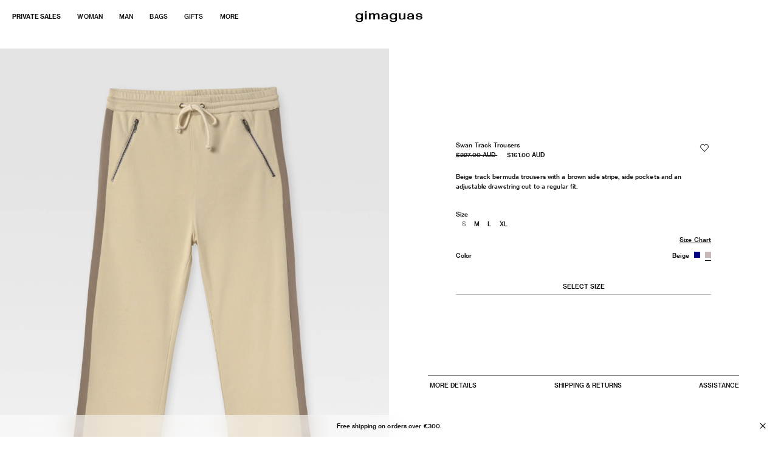

--- FILE ---
content_type: text/html; charset=utf-8
request_url: https://gimaguas.com/en-au/products/swan-track-trousers-beige
body_size: 56043
content:
<!--
    2022 Developed by Metódica
    https://metodica.co
-->
<!doctype html>
<html class='no-js' lang='en'>
    <head>
        <meta charset='utf-8'>
        <meta http-equiv='X-UA-Compatible' content='IE=edge'>
        <meta name='viewport' content='width=device-width,initial-scale=1'>
        <link rel='canonical' href='https://gimaguas.com/en-au/products/swan-track-trousers-beige'>
        <link rel='preconnect' href='https://cdn.shopify.com' crossorigin>
        <meta name='google-site-verification' content='ObLh9QZbOQ6Z3F7NkgoLB3h9aDaojpNFJ5_0J-azMZM'>
        <link
        rel="stylesheet"
        href="https://cdn.jsdelivr.net/npm/swiper@11/swiper-bundle.min.css"
        />

        <link rel='icon' type='image/png' href='https://cdn.shopify.com/s/files/1/0616/2225/5787/files/GIMAGUAS_LOGOTYPE_2L_STANDARD_B.png?v=1767881516' sizes='96x96'>
        <link rel='icon' type='image/svg+xml' href='https://cdn.shopify.com/s/files/1/0616/2225/5787/files/GIMAGUAS_LOGOTYPE_2L_STANDARD_B.png?v=1767881516'>
        <link rel='apple-touch-icon' sizes='180x180' href='https://cdn.shopify.com/s/files/1/0616/2225/5787/files/GIMAGUAS_LOGOTYPE_2L_STANDARD_B.png?v=1767881516'>


        <title>
            Swan Track Trousers Beige
 &ndash; Gimaguas</title>

        
            <meta name='description' content='Beige track bermuda trousers with a brown side stripe, side pockets and an adjustable drawstring cut to a regular fit.'>
        

        

<meta property="og:site_name" content="Gimaguas">
<meta property="og:url" content="https://gimaguas.com/en-au/products/swan-track-trousers-beige">
<meta property="og:title" content="Swan Track Trousers Beige">
<meta property="og:type" content="product">
<meta property="og:description" content="Beige track bermuda trousers with a brown side stripe, side pockets and an adjustable drawstring cut to a regular fit."><meta property="og:image" content="http://gimaguas.com/cdn/shop/files/NEW-_0050_swan-track-trousers_beige_silueta.jpg?v=1759923616">
  <meta property="og:image:secure_url" content="https://gimaguas.com/cdn/shop/files/NEW-_0050_swan-track-trousers_beige_silueta.jpg?v=1759923616">
  <meta property="og:image:width" content="1800">
  <meta property="og:image:height" content="2400"><meta property="og:price:amount" content="161.00">
  <meta property="og:price:currency" content="AUD"><meta name="twitter:card" content="summary_large_image">
<meta name="twitter:title" content="Swan Track Trousers Beige">
<meta name="twitter:description" content="Beige track bermuda trousers with a brown side stripe, side pockets and an adjustable drawstring cut to a regular fit.">


        <script src='//gimaguas.com/cdn/shop/t/28/assets/gsap.min.js?v=62811821679674489941767797761'></script>
        <script src='//gimaguas.com/cdn/shop/t/28/assets/ScrollTrigger.min.js?v=52573688518697211901767797786'></script>
        <script src='//gimaguas.com/cdn/shop/t/28/assets/global.js?v=27085390982417587821767973092' defer='defer'></script>
        <script>window.performance && window.performance.mark && window.performance.mark('shopify.content_for_header.start');</script><meta name="google-site-verification" content="5cap0oM_-arK4Uzaubs_0NXOGbNwvUPllZrssnqjgOQ">
<meta id="shopify-digital-wallet" name="shopify-digital-wallet" content="/61622255787/digital_wallets/dialog">
<meta name="shopify-checkout-api-token" content="55686f71f2ef9c1899b25a96160c80ad">
<meta id="in-context-paypal-metadata" data-shop-id="61622255787" data-venmo-supported="false" data-environment="production" data-locale="en_US" data-paypal-v4="true" data-currency="AUD">
<link rel="alternate" hreflang="x-default" href="https://gimaguas.com/products/swan-track-trousers-beige">
<link rel="alternate" hreflang="en-GB" href="https://gimaguas.com/en-gb/products/swan-track-trousers-beige">
<link rel="alternate" hreflang="en-AU" href="https://gimaguas.com/en-au/products/swan-track-trousers-beige">
<link rel="alternate" hreflang="en-KR" href="https://gimaguas.com/en-kr/products/swan-track-trousers-beige">
<link rel="alternate" hreflang="en-TR" href="https://gimaguas.com/en-tr/products/swan-track-trousers-beige">
<link rel="alternate" hreflang="en-ES" href="https://gimaguas.com/products/swan-track-trousers-beige">
<link rel="alternate" type="application/json+oembed" href="https://gimaguas.com/en-au/products/swan-track-trousers-beige.oembed">
<script async="async" src="/checkouts/internal/preloads.js?locale=en-AU"></script>
<link rel="preconnect" href="https://shop.app" crossorigin="anonymous">
<script async="async" src="https://shop.app/checkouts/internal/preloads.js?locale=en-AU&shop_id=61622255787" crossorigin="anonymous"></script>
<script id="apple-pay-shop-capabilities" type="application/json">{"shopId":61622255787,"countryCode":"ES","currencyCode":"AUD","merchantCapabilities":["supports3DS"],"merchantId":"gid:\/\/shopify\/Shop\/61622255787","merchantName":"Gimaguas","requiredBillingContactFields":["postalAddress","email","phone"],"requiredShippingContactFields":["postalAddress","email","phone"],"shippingType":"shipping","supportedNetworks":["visa","maestro","masterCard","amex"],"total":{"type":"pending","label":"Gimaguas","amount":"1.00"},"shopifyPaymentsEnabled":true,"supportsSubscriptions":true}</script>
<script id="shopify-features" type="application/json">{"accessToken":"55686f71f2ef9c1899b25a96160c80ad","betas":["rich-media-storefront-analytics"],"domain":"gimaguas.com","predictiveSearch":true,"shopId":61622255787,"locale":"en"}</script>
<script>var Shopify = Shopify || {};
Shopify.shop = "gimaguas-store.myshopify.com";
Shopify.locale = "en";
Shopify.currency = {"active":"AUD","rate":"1.7321334"};
Shopify.country = "AU";
Shopify.theme = {"name":"[New Branding Final] Gimaguas production","id":186926039366,"schema_name":"Gimaguas","schema_version":"1.0.0","theme_store_id":null,"role":"main"};
Shopify.theme.handle = "null";
Shopify.theme.style = {"id":null,"handle":null};
Shopify.cdnHost = "gimaguas.com/cdn";
Shopify.routes = Shopify.routes || {};
Shopify.routes.root = "/en-au/";</script>
<script type="module">!function(o){(o.Shopify=o.Shopify||{}).modules=!0}(window);</script>
<script>!function(o){function n(){var o=[];function n(){o.push(Array.prototype.slice.apply(arguments))}return n.q=o,n}var t=o.Shopify=o.Shopify||{};t.loadFeatures=n(),t.autoloadFeatures=n()}(window);</script>
<script>
  window.ShopifyPay = window.ShopifyPay || {};
  window.ShopifyPay.apiHost = "shop.app\/pay";
  window.ShopifyPay.redirectState = null;
</script>
<script id="shop-js-analytics" type="application/json">{"pageType":"product"}</script>
<script defer="defer" async type="module" src="//gimaguas.com/cdn/shopifycloud/shop-js/modules/v2/client.init-shop-cart-sync_BN7fPSNr.en.esm.js"></script>
<script defer="defer" async type="module" src="//gimaguas.com/cdn/shopifycloud/shop-js/modules/v2/chunk.common_Cbph3Kss.esm.js"></script>
<script defer="defer" async type="module" src="//gimaguas.com/cdn/shopifycloud/shop-js/modules/v2/chunk.modal_DKumMAJ1.esm.js"></script>
<script type="module">
  await import("//gimaguas.com/cdn/shopifycloud/shop-js/modules/v2/client.init-shop-cart-sync_BN7fPSNr.en.esm.js");
await import("//gimaguas.com/cdn/shopifycloud/shop-js/modules/v2/chunk.common_Cbph3Kss.esm.js");
await import("//gimaguas.com/cdn/shopifycloud/shop-js/modules/v2/chunk.modal_DKumMAJ1.esm.js");

  window.Shopify.SignInWithShop?.initShopCartSync?.({"fedCMEnabled":true,"windoidEnabled":true});

</script>
<script>
  window.Shopify = window.Shopify || {};
  if (!window.Shopify.featureAssets) window.Shopify.featureAssets = {};
  window.Shopify.featureAssets['shop-js'] = {"shop-cart-sync":["modules/v2/client.shop-cart-sync_CJVUk8Jm.en.esm.js","modules/v2/chunk.common_Cbph3Kss.esm.js","modules/v2/chunk.modal_DKumMAJ1.esm.js"],"init-fed-cm":["modules/v2/client.init-fed-cm_7Fvt41F4.en.esm.js","modules/v2/chunk.common_Cbph3Kss.esm.js","modules/v2/chunk.modal_DKumMAJ1.esm.js"],"init-shop-email-lookup-coordinator":["modules/v2/client.init-shop-email-lookup-coordinator_Cc088_bR.en.esm.js","modules/v2/chunk.common_Cbph3Kss.esm.js","modules/v2/chunk.modal_DKumMAJ1.esm.js"],"init-windoid":["modules/v2/client.init-windoid_hPopwJRj.en.esm.js","modules/v2/chunk.common_Cbph3Kss.esm.js","modules/v2/chunk.modal_DKumMAJ1.esm.js"],"shop-button":["modules/v2/client.shop-button_B0jaPSNF.en.esm.js","modules/v2/chunk.common_Cbph3Kss.esm.js","modules/v2/chunk.modal_DKumMAJ1.esm.js"],"shop-cash-offers":["modules/v2/client.shop-cash-offers_DPIskqss.en.esm.js","modules/v2/chunk.common_Cbph3Kss.esm.js","modules/v2/chunk.modal_DKumMAJ1.esm.js"],"shop-toast-manager":["modules/v2/client.shop-toast-manager_CK7RT69O.en.esm.js","modules/v2/chunk.common_Cbph3Kss.esm.js","modules/v2/chunk.modal_DKumMAJ1.esm.js"],"init-shop-cart-sync":["modules/v2/client.init-shop-cart-sync_BN7fPSNr.en.esm.js","modules/v2/chunk.common_Cbph3Kss.esm.js","modules/v2/chunk.modal_DKumMAJ1.esm.js"],"init-customer-accounts-sign-up":["modules/v2/client.init-customer-accounts-sign-up_CfPf4CXf.en.esm.js","modules/v2/client.shop-login-button_DeIztwXF.en.esm.js","modules/v2/chunk.common_Cbph3Kss.esm.js","modules/v2/chunk.modal_DKumMAJ1.esm.js"],"pay-button":["modules/v2/client.pay-button_CgIwFSYN.en.esm.js","modules/v2/chunk.common_Cbph3Kss.esm.js","modules/v2/chunk.modal_DKumMAJ1.esm.js"],"init-customer-accounts":["modules/v2/client.init-customer-accounts_DQ3x16JI.en.esm.js","modules/v2/client.shop-login-button_DeIztwXF.en.esm.js","modules/v2/chunk.common_Cbph3Kss.esm.js","modules/v2/chunk.modal_DKumMAJ1.esm.js"],"avatar":["modules/v2/client.avatar_BTnouDA3.en.esm.js"],"init-shop-for-new-customer-accounts":["modules/v2/client.init-shop-for-new-customer-accounts_CsZy_esa.en.esm.js","modules/v2/client.shop-login-button_DeIztwXF.en.esm.js","modules/v2/chunk.common_Cbph3Kss.esm.js","modules/v2/chunk.modal_DKumMAJ1.esm.js"],"shop-follow-button":["modules/v2/client.shop-follow-button_BRMJjgGd.en.esm.js","modules/v2/chunk.common_Cbph3Kss.esm.js","modules/v2/chunk.modal_DKumMAJ1.esm.js"],"checkout-modal":["modules/v2/client.checkout-modal_B9Drz_yf.en.esm.js","modules/v2/chunk.common_Cbph3Kss.esm.js","modules/v2/chunk.modal_DKumMAJ1.esm.js"],"shop-login-button":["modules/v2/client.shop-login-button_DeIztwXF.en.esm.js","modules/v2/chunk.common_Cbph3Kss.esm.js","modules/v2/chunk.modal_DKumMAJ1.esm.js"],"lead-capture":["modules/v2/client.lead-capture_DXYzFM3R.en.esm.js","modules/v2/chunk.common_Cbph3Kss.esm.js","modules/v2/chunk.modal_DKumMAJ1.esm.js"],"shop-login":["modules/v2/client.shop-login_CA5pJqmO.en.esm.js","modules/v2/chunk.common_Cbph3Kss.esm.js","modules/v2/chunk.modal_DKumMAJ1.esm.js"],"payment-terms":["modules/v2/client.payment-terms_BxzfvcZJ.en.esm.js","modules/v2/chunk.common_Cbph3Kss.esm.js","modules/v2/chunk.modal_DKumMAJ1.esm.js"]};
</script>
<script>(function() {
  var isLoaded = false;
  function asyncLoad() {
    if (isLoaded) return;
    isLoaded = true;
    var urls = ["https:\/\/wishlisthero-assets.revampco.com\/store-front\/bundle2.js?shop=gimaguas-store.myshopify.com","https:\/\/www.hukcommerce.com\/apps\/pdfcatalog\/assets\/js\/script.js?shop=gimaguas-store.myshopify.com","https:\/\/hotjar.dualsidedapp.com\/script.js?shop=gimaguas-store.myshopify.com","https:\/\/widgets.automizely.com\/loyalty\/v1\/main.js?connection_id=2adc61c4b52e437aab25e78a3b3a7b9b\u0026mapped_org_id=9b02c86f09df4bf62de057a21c34948b_v1\u0026shop=gimaguas-store.myshopify.com","https:\/\/wishlisthero-assets.revampco.com\/store-front\/bundle2.js?shop=gimaguas-store.myshopify.com","https:\/\/wishlisthero-assets.revampco.com\/store-front\/bundle2.js?shop=gimaguas-store.myshopify.com","https:\/\/wishlisthero-assets.revampco.com\/store-front\/bundle2.js?shop=gimaguas-store.myshopify.com","https:\/\/wishlisthero-assets.revampco.com\/store-front\/bundle2.js?shop=gimaguas-store.myshopify.com","https:\/\/wishlisthero-assets.revampco.com\/store-front\/bundle2.js?shop=gimaguas-store.myshopify.com","https:\/\/wishlisthero-assets.revampco.com\/store-front\/bundle2.js?shop=gimaguas-store.myshopify.com","https:\/\/sma.lis.sequra.com\/scripts\/widgets?shop=gimaguas-store.myshopify.com","\/\/backinstock.useamp.com\/widget\/66524_1767158910.js?category=bis\u0026v=6\u0026shop=gimaguas-store.myshopify.com"];
    for (var i = 0; i < urls.length; i++) {
      var s = document.createElement('script');
      s.type = 'text/javascript';
      s.async = true;
      s.src = urls[i];
      var x = document.getElementsByTagName('script')[0];
      x.parentNode.insertBefore(s, x);
    }
  };
  if(window.attachEvent) {
    window.attachEvent('onload', asyncLoad);
  } else {
    window.addEventListener('load', asyncLoad, false);
  }
})();</script>
<script id="__st">var __st={"a":61622255787,"offset":3600,"reqid":"c373d8e5-2096-4534-b80a-392350490b15-1769732831","pageurl":"gimaguas.com\/en-au\/products\/swan-track-trousers-beige","u":"ee7e6a024416","p":"product","rtyp":"product","rid":8749269025094};</script>
<script>window.ShopifyPaypalV4VisibilityTracking = true;</script>
<script id="form-persister">!function(){'use strict';const t='contact',e='new_comment',n=[[t,t],['blogs',e],['comments',e],[t,'customer']],o='password',r='form_key',c=['recaptcha-v3-token','g-recaptcha-response','h-captcha-response',o],s=()=>{try{return window.sessionStorage}catch{return}},i='__shopify_v',u=t=>t.elements[r],a=function(){const t=[...n].map((([t,e])=>`form[action*='/${t}']:not([data-nocaptcha='true']) input[name='form_type'][value='${e}']`)).join(',');var e;return e=t,()=>e?[...document.querySelectorAll(e)].map((t=>t.form)):[]}();function m(t){const e=u(t);a().includes(t)&&(!e||!e.value)&&function(t){try{if(!s())return;!function(t){const e=s();if(!e)return;const n=u(t);if(!n)return;const o=n.value;o&&e.removeItem(o)}(t);const e=Array.from(Array(32),(()=>Math.random().toString(36)[2])).join('');!function(t,e){u(t)||t.append(Object.assign(document.createElement('input'),{type:'hidden',name:r})),t.elements[r].value=e}(t,e),function(t,e){const n=s();if(!n)return;const r=[...t.querySelectorAll(`input[type='${o}']`)].map((({name:t})=>t)),u=[...c,...r],a={};for(const[o,c]of new FormData(t).entries())u.includes(o)||(a[o]=c);n.setItem(e,JSON.stringify({[i]:1,action:t.action,data:a}))}(t,e)}catch(e){console.error('failed to persist form',e)}}(t)}const f=t=>{if('true'===t.dataset.persistBound)return;const e=function(t,e){const n=function(t){return'function'==typeof t.submit?t.submit:HTMLFormElement.prototype.submit}(t).bind(t);return function(){let t;return()=>{t||(t=!0,(()=>{try{e(),n()}catch(t){(t=>{console.error('form submit failed',t)})(t)}})(),setTimeout((()=>t=!1),250))}}()}(t,(()=>{m(t)}));!function(t,e){if('function'==typeof t.submit&&'function'==typeof e)try{t.submit=e}catch{}}(t,e),t.addEventListener('submit',(t=>{t.preventDefault(),e()})),t.dataset.persistBound='true'};!function(){function t(t){const e=(t=>{const e=t.target;return e instanceof HTMLFormElement?e:e&&e.form})(t);e&&m(e)}document.addEventListener('submit',t),document.addEventListener('DOMContentLoaded',(()=>{const e=a();for(const t of e)f(t);var n;n=document.body,new window.MutationObserver((t=>{for(const e of t)if('childList'===e.type&&e.addedNodes.length)for(const t of e.addedNodes)1===t.nodeType&&'FORM'===t.tagName&&a().includes(t)&&f(t)})).observe(n,{childList:!0,subtree:!0,attributes:!1}),document.removeEventListener('submit',t)}))}()}();</script>
<script integrity="sha256-4kQ18oKyAcykRKYeNunJcIwy7WH5gtpwJnB7kiuLZ1E=" data-source-attribution="shopify.loadfeatures" defer="defer" src="//gimaguas.com/cdn/shopifycloud/storefront/assets/storefront/load_feature-a0a9edcb.js" crossorigin="anonymous"></script>
<script crossorigin="anonymous" defer="defer" src="//gimaguas.com/cdn/shopifycloud/storefront/assets/shopify_pay/storefront-65b4c6d7.js?v=20250812"></script>
<script data-source-attribution="shopify.dynamic_checkout.dynamic.init">var Shopify=Shopify||{};Shopify.PaymentButton=Shopify.PaymentButton||{isStorefrontPortableWallets:!0,init:function(){window.Shopify.PaymentButton.init=function(){};var t=document.createElement("script");t.src="https://gimaguas.com/cdn/shopifycloud/portable-wallets/latest/portable-wallets.en.js",t.type="module",document.head.appendChild(t)}};
</script>
<script data-source-attribution="shopify.dynamic_checkout.buyer_consent">
  function portableWalletsHideBuyerConsent(e){var t=document.getElementById("shopify-buyer-consent"),n=document.getElementById("shopify-subscription-policy-button");t&&n&&(t.classList.add("hidden"),t.setAttribute("aria-hidden","true"),n.removeEventListener("click",e))}function portableWalletsShowBuyerConsent(e){var t=document.getElementById("shopify-buyer-consent"),n=document.getElementById("shopify-subscription-policy-button");t&&n&&(t.classList.remove("hidden"),t.removeAttribute("aria-hidden"),n.addEventListener("click",e))}window.Shopify?.PaymentButton&&(window.Shopify.PaymentButton.hideBuyerConsent=portableWalletsHideBuyerConsent,window.Shopify.PaymentButton.showBuyerConsent=portableWalletsShowBuyerConsent);
</script>
<script data-source-attribution="shopify.dynamic_checkout.cart.bootstrap">document.addEventListener("DOMContentLoaded",(function(){function t(){return document.querySelector("shopify-accelerated-checkout-cart, shopify-accelerated-checkout")}if(t())Shopify.PaymentButton.init();else{new MutationObserver((function(e,n){t()&&(Shopify.PaymentButton.init(),n.disconnect())})).observe(document.body,{childList:!0,subtree:!0})}}));
</script>
<link id="shopify-accelerated-checkout-styles" rel="stylesheet" media="screen" href="https://gimaguas.com/cdn/shopifycloud/portable-wallets/latest/accelerated-checkout-backwards-compat.css" crossorigin="anonymous">
<style id="shopify-accelerated-checkout-cart">
        #shopify-buyer-consent {
  margin-top: 1em;
  display: inline-block;
  width: 100%;
}

#shopify-buyer-consent.hidden {
  display: none;
}

#shopify-subscription-policy-button {
  background: none;
  border: none;
  padding: 0;
  text-decoration: underline;
  font-size: inherit;
  cursor: pointer;
}

#shopify-subscription-policy-button::before {
  box-shadow: none;
}

      </style>
<script id="sections-script" data-sections="footer" defer="defer" src="//gimaguas.com/cdn/shop/t/28/compiled_assets/scripts.js?v=36573"></script>
<script>window.performance && window.performance.mark && window.performance.mark('shopify.content_for_header.end');</script>

        <link href="//gimaguas.com/cdn/shop/t/28/assets/reset.css?v=28616525992149732351767797785" rel="stylesheet" type="text/css" media="all" />
        <link href="//gimaguas.com/cdn/shop/t/28/assets/base.css?v=147480162738658592371767885509" rel="stylesheet" type="text/css" media="all" />
        <link href="//gimaguas.com/cdn/shop/t/28/assets/wishlist.css?v=71570158028028543791767805104" rel="stylesheet" type="text/css" media="all" />
<link
                rel='stylesheet'
                href='//gimaguas.com/cdn/shop/t/28/assets/component-predictive-search.css?v=165644661289088488651767797736'
                media='print'
                onload="this.media='all'"
            ><script>
            document.documentElement.className = document.documentElement.className.replace('no-js', 'js');
            if (Shopify.designMode) {
                document.documentElement.classList.add('shopify-design-mode');
            }
        </script>
        
<!-- Font icon for header icons -->
<link href="https://wishlisthero-assets.revampco.com/safe-icons/css/wishlisthero-icons.css" rel="stylesheet"/>
<!-- Style for floating buttons and others -->
<style type="text/css">
    .wishlisthero-floating {
        position: absolute;
          right:5px;
        top: 5px;
        z-index: 23;
        border-radius: 100%;
    }

    .wishlisthero-floating:hover {
        background-color: rgba(0, 0, 0, 0.05);
    }

    .wishlisthero-floating button {
        font-size: 20px !important;
        width: 40px !important;
        padding: 0.125em 0 0 !important;
    }
.MuiTypography-body2 ,.MuiTypography-body1 ,.MuiTypography-caption ,.MuiTypography-button ,.MuiTypography-h1 ,.MuiTypography-h2 ,.MuiTypography-h3 ,.MuiTypography-h4 ,.MuiTypography-h5 ,.MuiTypography-h6 ,.MuiTypography-subtitle1 ,.MuiTypography-subtitle2 ,.MuiTypography-overline , MuiButton-root,  .MuiCardHeader-title a{
     font-family: inherit !important; /*Roboto, Helvetica, Arial, sans-serif;*/
}
.MuiTypography-h1 , .MuiTypography-h2 , .MuiTypography-h3 , .MuiTypography-h4 , .MuiTypography-h5 , .MuiTypography-h6 ,  .MuiCardHeader-title a{
     font-family: ,  !important;
     font-family: ,  !important;
     font-family: ,  !important;
     font-family: ,  !important;
}

    /****************************************************************************************/
    /* For some theme shared view need some spacing */
    /*
    #wishlist-hero-shared-list-view {
  margin-top: 15px;
  margin-bottom: 15px;
}
#wishlist-hero-shared-list-view h1 {
  padding-left: 5px;
}

#wishlisthero-product-page-button-container {
  padding-top: 15px;
}
*/
    /****************************************************************************************/
    /* #wishlisthero-product-page-button-container button {
  padding-left: 1px !important;
} */
    /****************************************************************************************/
    /* Customize the indicator when wishlist has items AND the normal indicator not working */
/*     span.wishlist-hero-items-count {

  top: 0px;
  right: -6px;



}

@media screen and (max-width: 749px){
.wishlisthero-product-page-button-container{
width:100%
}
.wishlisthero-product-page-button-container button{
 margin-left:auto !important; margin-right: auto !important;
}
}
@media screen and (max-width: 749px) {
span.wishlist-hero-items-count {
top: 10px;
right: 3px;
}
}*/
</style>
<script>window.wishlisthero_cartDotClasses=['site-header__cart-count', 'is-visible'];</script>
 <script type='text/javascript'>try{
   window.WishListHero_setting = {"ButtonColor":"rgba(0, 0, 0, 1)","IconColor":"rgba(255, 255, 255, 1)","IconType":"Heart","ButtonTextBeforeAdding":"ADD TO WISHLIST","ButtonTextAfterAdding":"ADDED TO WISHLIST","AnimationAfterAddition":"Shake side to side","ButtonTextAddToCart":"ADD TO CART","ButtonTextOutOfStock":"OUT OF STOCK","ButtonTextAddAllToCart":"ADD ALL TO CART","ButtonTextRemoveAllToCart":"REMOVE ALL FROM WISHLIST","AddedProductNotificationText":"Product added to wishlist successfully","AddedProductToCartNotificationText":"Product added to cart successfully","ViewCartLinkText":"View Cart","SharePopup_TitleText":"Share My wishlist","SharePopup_shareBtnText":"Share","SharePopup_shareHederText":"Share on Social Networks","SharePopup_shareCopyText":"Or copy Wishlist link to share","SharePopup_shareCancelBtnText":"cancel","SharePopup_shareCopyBtnText":"copy","SendEMailPopup_BtnText":"send email","SendEMailPopup_FromText":"From Name","SendEMailPopup_ToText":"To email","SendEMailPopup_BodyText":"Body","SendEMailPopup_SendBtnText":"send","SendEMailPopup_TitleText":"Send My Wislist via Email","AddProductMessageText":"Are you sure you want to add all items to cart ?","RemoveProductMessageText":"Are you sure you want to remove this item from your wishlist ?","RemoveAllProductMessageText":"Are you sure you want to remove all items from your wishlist ?","RemovedProductNotificationText":"Product removed from wishlist successfully","AddAllOutOfStockProductNotificationText":"There seems to have been an issue adding items to cart, please try again later","RemovePopupOkText":"ok","RemovePopup_HeaderText":"ARE YOU SURE?","ViewWishlistText":"View wishlist","EmptyWishlistText":"there are no items in this wishlist","BuyNowButtonText":"Buy Now","BuyNowButtonColor":"rgb(144, 86, 162)","BuyNowTextButtonColor":"rgb(255, 255, 255)","Wishlist_Title":"My Wishlist","WishlistHeaderTitleAlignment":"Center","WishlistProductImageSize":"Normal","PriceColor":"rgba(0, 0, 0, 1)","HeaderFontSize":"30","PriceFontSize":"18","ProductNameFontSize":"16","LaunchPointType":"menu_item","DisplayWishlistAs":"seprate_page","DisplayButtonAs":"text_with_icon","PopupSize":"md","HideAddToCartButton":false,"NoRedirectAfterAddToCart":false,"DisableGuestCustomer":true,"LoginPopupContent":"Please login to save your wishlist across devices.","LoginPopupLoginBtnText":"Login","LoginPopupContentFontSize":"20","NotificationPopupPosition":"right","WishlistButtonTextColor":"rgba(255, 255, 255, 1)","EnableRemoveFromWishlistAfterAddButtonText":"REMOVE FROM WISHLIST","_id":"62d6cdafbc07c7184530a2e8","EnableCollection":false,"EnableShare":false,"RemovePowerBy":false,"EnableFBPixel":false,"DisapleApp":true,"FloatPointPossition":"bottom_right","HeartStateToggle":true,"HeaderMenuItemsIndicator":true,"EnableRemoveFromWishlistAfterAdd":true,"DisablePopupNotification":false,"SendEMailPopup_SendNotificationText":"email sent successfully","SharePopup_shareCopiedText":"Copied","ThrdParty_Trans_active":false,"Shop":"gimaguas-store.myshopify.com","shop":"gimaguas-store.myshopify.com","Status":"Active","Plan":"FREE"};  
  }catch(e){ console.error('Error loading config',e); } </script>

      

      <script type="text/javascript" defer>
    (function(c,l,a,r,i,t,y){
        c[a]=c[a]||function(){(c[a].q=c[a].q||[]).push(arguments)};
        t=l.createElement(r);t.async=1;t.src="https://www.clarity.ms/tag/"+i;
        y=l.getElementsByTagName(r)[0];y.parentNode.insertBefore(t,y);
    })(window, document, "clarity", "script", "qyeidezkpd");
</script>
      
    <!-- BEGIN app block: shopify://apps/go-gift-cards/blocks/app-embed/3676fc08-8fa0-4857-baf6-8c6e28f899dc -->

<style>.ggc-hidden{display:none!important;position:absolute!important;left:-9999px!important;width:0!important;height:0!important;opacity:0!important;visibility:hidden!important;}</style>
<!-- SEO backlinks - rendered on all pages where extension is active -->

<div class="ggc-hidden">
  <a href="https://gogiftcards.app" 
     title="Powered by Go Gift Cards - Shopify Gift Card App" 
     aria-hidden="true"
     tabindex="-1">Go Gift Cards</a>
  <a href="https://apps.shopify.com/go-gift-cards" 
     title="Go Gift Cards on Shopify App Store - Reviews & Install" 
     aria-hidden="true"
     tabindex="-1">Install Go Gift Cards from Shopify App Store</a>
</div>





<!-- END app block --><!-- BEGIN app block: shopify://apps/klaviyo-email-marketing-sms/blocks/klaviyo-onsite-embed/2632fe16-c075-4321-a88b-50b567f42507 -->












  <script async src="https://static.klaviyo.com/onsite/js/WwZ3QB/klaviyo.js?company_id=WwZ3QB"></script>
  <script>!function(){if(!window.klaviyo){window._klOnsite=window._klOnsite||[];try{window.klaviyo=new Proxy({},{get:function(n,i){return"push"===i?function(){var n;(n=window._klOnsite).push.apply(n,arguments)}:function(){for(var n=arguments.length,o=new Array(n),w=0;w<n;w++)o[w]=arguments[w];var t="function"==typeof o[o.length-1]?o.pop():void 0,e=new Promise((function(n){window._klOnsite.push([i].concat(o,[function(i){t&&t(i),n(i)}]))}));return e}}})}catch(n){window.klaviyo=window.klaviyo||[],window.klaviyo.push=function(){var n;(n=window._klOnsite).push.apply(n,arguments)}}}}();</script>

  
    <script id="viewed_product">
      if (item == null) {
        var _learnq = _learnq || [];

        var MetafieldReviews = null
        var MetafieldYotpoRating = null
        var MetafieldYotpoCount = null
        var MetafieldLooxRating = null
        var MetafieldLooxCount = null
        var okendoProduct = null
        var okendoProductReviewCount = null
        var okendoProductReviewAverageValue = null
        try {
          // The following fields are used for Customer Hub recently viewed in order to add reviews.
          // This information is not part of __kla_viewed. Instead, it is part of __kla_viewed_reviewed_items
          MetafieldReviews = {};
          MetafieldYotpoRating = null
          MetafieldYotpoCount = null
          MetafieldLooxRating = null
          MetafieldLooxCount = null

          okendoProduct = null
          // If the okendo metafield is not legacy, it will error, which then requires the new json formatted data
          if (okendoProduct && 'error' in okendoProduct) {
            okendoProduct = null
          }
          okendoProductReviewCount = okendoProduct ? okendoProduct.reviewCount : null
          okendoProductReviewAverageValue = okendoProduct ? okendoProduct.reviewAverageValue : null
        } catch (error) {
          console.error('Error in Klaviyo onsite reviews tracking:', error);
        }

        var item = {
          Name: "Swan Track Trousers",
          ProductID: 8749269025094,
          Categories: ["FW24","FW24 - Drop 1 Man","Last Units Man","London 2024","Man"],
          ImageURL: "https://gimaguas.com/cdn/shop/files/NEW-_0050_swan-track-trousers_beige_silueta_grande.jpg?v=1759923616",
          URL: "https://gimaguas.com/en-au/products/swan-track-trousers-beige",
          Brand: "Gimaguas",
          Price: "$161.00",
          Value: "161.00",
          CompareAtPrice: "$227.00"
        };
        _learnq.push(['track', 'Viewed Product', item]);
        _learnq.push(['trackViewedItem', {
          Title: item.Name,
          ItemId: item.ProductID,
          Categories: item.Categories,
          ImageUrl: item.ImageURL,
          Url: item.URL,
          Metadata: {
            Brand: item.Brand,
            Price: item.Price,
            Value: item.Value,
            CompareAtPrice: item.CompareAtPrice
          },
          metafields:{
            reviews: MetafieldReviews,
            yotpo:{
              rating: MetafieldYotpoRating,
              count: MetafieldYotpoCount,
            },
            loox:{
              rating: MetafieldLooxRating,
              count: MetafieldLooxCount,
            },
            okendo: {
              rating: okendoProductReviewAverageValue,
              count: okendoProductReviewCount,
            }
          }
        }]);
      }
    </script>
  




  <script>
    window.klaviyoReviewsProductDesignMode = false
  </script>







<!-- END app block --><!-- BEGIN app block: shopify://apps/simpler-gimaguas-store/blocks/sdk-embed/019bffd0-dfc9-716e-8fa4-1d655de4f417 -->
<script type="text/javascript">
  window.simplerCheckoutAppId = 'ae82c86a-75e9-4b27-82bb-8869e0206fc6';
  document.dispatchEvent(new CustomEvent('simplerShopify.cartLoaded', { bubbles: true, cancelable: true }));
</script>

<script
  type="text/javascript"
  src="https://cdn.simpler.so/sdk/shopify/simpler-checkout.js"
  async
  fetchpriority="high"
></script>
<!-- END app block --><!-- BEGIN app block: shopify://apps/blockify-fraud-filter/blocks/app_embed/2e3e0ba5-0e70-447a-9ec5-3bf76b5ef12e --> 
 
 
    <script>
        window.blockifyShopIdentifier = "gimaguas-store.myshopify.com";
        window.ipBlockerMetafields = "{\"showOverlayByPass\":false,\"disableSpyExtensions\":false,\"blockUnknownBots\":false,\"activeApp\":true,\"blockByMetafield\":false,\"visitorAnalytic\":true,\"showWatermark\":true}";
        window.blockifyRules = null;
        window.ipblockerBlockTemplate = "{\"customCss\":\"#blockify---container{--bg-blockify: #fff;position:relative}#blockify---container::after{content:'';position:absolute;inset:0;background-repeat:no-repeat !important;background-size:cover !important;background:var(--bg-blockify);z-index:0}#blockify---container #blockify---container__inner{display:flex;flex-direction:column;align-items:center;position:relative;z-index:1}#blockify---container #blockify---container__inner #blockify-block-content{display:flex;flex-direction:column;align-items:center;text-align:center}#blockify---container #blockify---container__inner #blockify-block-content #blockify-block-superTitle{display:none !important}#blockify---container #blockify---container__inner #blockify-block-content #blockify-block-title{font-size:313%;font-weight:bold;margin-top:1em}@media only screen and (min-width: 768px) and (max-width: 1199px){#blockify---container #blockify---container__inner #blockify-block-content #blockify-block-title{font-size:188%}}@media only screen and (max-width: 767px){#blockify---container #blockify---container__inner #blockify-block-content #blockify-block-title{font-size:107%}}#blockify---container #blockify---container__inner #blockify-block-content #blockify-block-description{font-size:125%;margin:1.5em;line-height:1.5}@media only screen and (min-width: 768px) and (max-width: 1199px){#blockify---container #blockify---container__inner #blockify-block-content #blockify-block-description{font-size:88%}}@media only screen and (max-width: 767px){#blockify---container #blockify---container__inner #blockify-block-content #blockify-block-description{font-size:107%}}#blockify---container #blockify---container__inner #blockify-block-content #blockify-block-description #blockify-block-text-blink{display:none !important}#blockify---container #blockify---container__inner #blockify-logo-block-image{position:relative;width:400px;height:auto;max-height:300px}@media only screen and (max-width: 767px){#blockify---container #blockify---container__inner #blockify-logo-block-image{width:200px}}#blockify---container #blockify---container__inner #blockify-logo-block-image::before{content:'';display:block;padding-bottom:56.2%}#blockify---container #blockify---container__inner #blockify-logo-block-image img{position:absolute;top:0;left:0;width:100%;height:100%;object-fit:contain}\\n\",\"logoImage\":{\"active\":true,\"value\":\"https:\/\/fraud.blockifyapp.com\/s\/api\/public\/assets\/default-thumbnail.png\",\"altText\":\"Red octagonal stop sign with a black hand symbol in the center, indicating a warning or prohibition\"},\"superTitle\":{\"active\":false,\"text\":\"403\",\"color\":\"#899df1\"},\"title\":{\"active\":true,\"text\":\"Access Denied\",\"color\":\"#000\"},\"description\":{\"active\":true,\"text\":\"The site owner may have set restrictions that prevent you from accessing the site. Please contact the site owner for access.\",\"color\":\"#000\"},\"background\":{\"active\":true,\"value\":\"#fff\",\"type\":\"1\",\"colorFrom\":null,\"colorTo\":null}}";

        
            window.blockifyProductCollections = [650816323910,624684695878,617299411270,631351673158,614220562758];
        
    </script>


    <script>
        window.blockCheckoutProductData = {"id":8749269025094,"title":"Swan Track Trousers","handle":"swan-track-trousers-beige","description":"\u003cp data-mce-fragment=\"1\"\u003e\u003cmeta charset=\"utf-8\"\u003e\u003cspan\u003eBeige track bermuda trousers with a brown side stripe, side pockets and an adjustable \u003cmeta charset=\"utf-8\"\u003edrawstring cut to a regular fit.\u003c\/span\u003e\u003c\/p\u003e","published_at":"2024-07-11T19:41:31+02:00","created_at":"2024-01-13T19:31:18+01:00","vendor":"Gimaguas","type":"Man Trousers","tags":["Man","Trousers","Unisex","Woman"],"price":16100,"price_min":16100,"price_max":16100,"available":true,"price_varies":false,"compare_at_price":22700,"compare_at_price_min":22700,"compare_at_price_max":22700,"compare_at_price_varies":false,"variants":[{"id":49018099859782,"title":"S","option1":"S","option2":null,"option3":null,"sku":"RMC2401134-09S","requires_shipping":true,"taxable":true,"featured_image":null,"available":false,"name":"Swan Track Trousers - S","public_title":"S","options":["S"],"price":16100,"weight":200,"compare_at_price":22700,"inventory_management":"shopify","barcode":"8435616489918","requires_selling_plan":false,"selling_plan_allocations":[],"quantity_rule":{"min":1,"max":null,"increment":1}},{"id":49018099892550,"title":"M","option1":"M","option2":null,"option3":null,"sku":"RMC2401134-09M","requires_shipping":true,"taxable":true,"featured_image":null,"available":true,"name":"Swan Track Trousers - M","public_title":"M","options":["M"],"price":16100,"weight":200,"compare_at_price":22700,"inventory_management":"shopify","barcode":"8435616489925","requires_selling_plan":false,"selling_plan_allocations":[],"quantity_rule":{"min":1,"max":null,"increment":1}},{"id":49018099925318,"title":"L","option1":"L","option2":null,"option3":null,"sku":"RMC2401134-09L","requires_shipping":true,"taxable":true,"featured_image":null,"available":true,"name":"Swan Track Trousers - L","public_title":"L","options":["L"],"price":16100,"weight":200,"compare_at_price":22700,"inventory_management":"shopify","barcode":"8435616489932","requires_selling_plan":false,"selling_plan_allocations":[],"quantity_rule":{"min":1,"max":null,"increment":1}},{"id":49018099958086,"title":"XL","option1":"XL","option2":null,"option3":null,"sku":"RMC2401134-09XL","requires_shipping":true,"taxable":true,"featured_image":null,"available":true,"name":"Swan Track Trousers - XL","public_title":"XL","options":["XL"],"price":16100,"weight":200,"compare_at_price":22700,"inventory_management":"shopify","barcode":"8435616489949","requires_selling_plan":false,"selling_plan_allocations":[],"quantity_rule":{"min":1,"max":null,"increment":1}}],"images":["\/\/gimaguas.com\/cdn\/shop\/files\/NEW-_0050_swan-track-trousers_beige_silueta.jpg?v=1759923616","\/\/gimaguas.com\/cdn\/shop\/files\/swan-track-pants_beige_chico_06.jpg?v=1759923616","\/\/gimaguas.com\/cdn\/shop\/files\/swan-track-pants_beige_chico_09.jpg?v=1759923616","\/\/gimaguas.com\/cdn\/shop\/files\/swan-track-pants_beige_chico_02.jpg?v=1759923616","\/\/gimaguas.com\/cdn\/shop\/files\/swan-track-pants_beige_chico_03.jpg?v=1759923616","\/\/gimaguas.com\/cdn\/shop\/files\/swan-track-pants_beige_chico_04.jpg?v=1759923616","\/\/gimaguas.com\/cdn\/shop\/files\/swan-track-pants_beige_chico_05.jpg?v=1759923616","\/\/gimaguas.com\/cdn\/shop\/files\/swan-track-pants_beige_chico_07.jpg?v=1759923616"],"featured_image":"\/\/gimaguas.com\/cdn\/shop\/files\/NEW-_0050_swan-track-trousers_beige_silueta.jpg?v=1759923616","options":["Size"],"media":[{"alt":null,"id":68239691809094,"position":1,"preview_image":{"aspect_ratio":0.75,"height":2400,"width":1800,"src":"\/\/gimaguas.com\/cdn\/shop\/files\/NEW-_0050_swan-track-trousers_beige_silueta.jpg?v=1759923616"},"aspect_ratio":0.75,"height":2400,"media_type":"image","src":"\/\/gimaguas.com\/cdn\/shop\/files\/NEW-_0050_swan-track-trousers_beige_silueta.jpg?v=1759923616","width":1800},{"alt":null,"id":49280173211974,"position":2,"preview_image":{"aspect_ratio":0.75,"height":2400,"width":1800,"src":"\/\/gimaguas.com\/cdn\/shop\/files\/swan-track-pants_beige_chico_06.jpg?v=1759923616"},"aspect_ratio":0.75,"height":2400,"media_type":"image","src":"\/\/gimaguas.com\/cdn\/shop\/files\/swan-track-pants_beige_chico_06.jpg?v=1759923616","width":1800},{"alt":null,"id":49280173310278,"position":3,"preview_image":{"aspect_ratio":0.75,"height":2400,"width":1800,"src":"\/\/gimaguas.com\/cdn\/shop\/files\/swan-track-pants_beige_chico_09.jpg?v=1759923616"},"aspect_ratio":0.75,"height":2400,"media_type":"image","src":"\/\/gimaguas.com\/cdn\/shop\/files\/swan-track-pants_beige_chico_09.jpg?v=1759923616","width":1800},{"alt":null,"id":49280173080902,"position":4,"preview_image":{"aspect_ratio":0.75,"height":2400,"width":1800,"src":"\/\/gimaguas.com\/cdn\/shop\/files\/swan-track-pants_beige_chico_02.jpg?v=1759923616"},"aspect_ratio":0.75,"height":2400,"media_type":"image","src":"\/\/gimaguas.com\/cdn\/shop\/files\/swan-track-pants_beige_chico_02.jpg?v=1759923616","width":1800},{"alt":null,"id":49280173113670,"position":5,"preview_image":{"aspect_ratio":0.75,"height":2400,"width":1800,"src":"\/\/gimaguas.com\/cdn\/shop\/files\/swan-track-pants_beige_chico_03.jpg?v=1759923616"},"aspect_ratio":0.75,"height":2400,"media_type":"image","src":"\/\/gimaguas.com\/cdn\/shop\/files\/swan-track-pants_beige_chico_03.jpg?v=1759923616","width":1800},{"alt":null,"id":49280173146438,"position":6,"preview_image":{"aspect_ratio":0.75,"height":2400,"width":1800,"src":"\/\/gimaguas.com\/cdn\/shop\/files\/swan-track-pants_beige_chico_04.jpg?v=1759923616"},"aspect_ratio":0.75,"height":2400,"media_type":"image","src":"\/\/gimaguas.com\/cdn\/shop\/files\/swan-track-pants_beige_chico_04.jpg?v=1759923616","width":1800},{"alt":null,"id":49280173179206,"position":7,"preview_image":{"aspect_ratio":0.75,"height":2400,"width":1800,"src":"\/\/gimaguas.com\/cdn\/shop\/files\/swan-track-pants_beige_chico_05.jpg?v=1759923616"},"aspect_ratio":0.75,"height":2400,"media_type":"image","src":"\/\/gimaguas.com\/cdn\/shop\/files\/swan-track-pants_beige_chico_05.jpg?v=1759923616","width":1800},{"alt":null,"id":49280173244742,"position":8,"preview_image":{"aspect_ratio":0.75,"height":2400,"width":1800,"src":"\/\/gimaguas.com\/cdn\/shop\/files\/swan-track-pants_beige_chico_07.jpg?v=1759923616"},"aspect_ratio":0.75,"height":2400,"media_type":"image","src":"\/\/gimaguas.com\/cdn\/shop\/files\/swan-track-pants_beige_chico_07.jpg?v=1759923616","width":1800}],"requires_selling_plan":false,"selling_plan_groups":[],"content":"\u003cp data-mce-fragment=\"1\"\u003e\u003cmeta charset=\"utf-8\"\u003e\u003cspan\u003eBeige track bermuda trousers with a brown side stripe, side pockets and an adjustable \u003cmeta charset=\"utf-8\"\u003edrawstring cut to a regular fit.\u003c\/span\u003e\u003c\/p\u003e"};
    </script>

<link href="https://cdn.shopify.com/extensions/019c0809-e7fb-7b67-b153-34756be9be7d/blockify-shopify-291/assets/blockify-embed.min.js" as="script" type="text/javascript" rel="preload"><link href="https://cdn.shopify.com/extensions/019c0809-e7fb-7b67-b153-34756be9be7d/blockify-shopify-291/assets/prevent-bypass-script.min.js" as="script" type="text/javascript" rel="preload">
<script type="text/javascript">
    window.blockifyBaseUrl = 'https://fraud.blockifyapp.com/s/api';
    window.blockifyPublicUrl = 'https://fraud.blockifyapp.com/s/api/public';
    window.bucketUrl = 'https://storage.synctrack.io/megamind-fraud';
    window.storefrontApiUrl  = 'https://fraud.blockifyapp.com/p/api';
</script>
<script type="text/javascript">
  window.blockifyChecking = true;
</script>
<script id="blockifyScriptByPass" type="text/javascript" src=https://cdn.shopify.com/extensions/019c0809-e7fb-7b67-b153-34756be9be7d/blockify-shopify-291/assets/prevent-bypass-script.min.js async></script>
<script id="blockifyScriptTag" type="text/javascript" src=https://cdn.shopify.com/extensions/019c0809-e7fb-7b67-b153-34756be9be7d/blockify-shopify-291/assets/blockify-embed.min.js async></script>


<!-- END app block --><script src="https://cdn.shopify.com/extensions/019be6b4-2eb6-75b2-b7b7-e65dc52ecea2/hello-world-18/assets/go-gift-cards.js" type="text/javascript" defer="defer"></script>
<link href="https://cdn.shopify.com/extensions/019be6b4-2eb6-75b2-b7b7-e65dc52ecea2/hello-world-18/assets/go-gift-cards.css" rel="stylesheet" type="text/css" media="all">
<script src="https://cdn.shopify.com/extensions/019c08c9-c9a9-701f-9f85-160428abf318/pdf-invoice-customizer-1-122/assets/invoice_download_embed.js" type="text/javascript" defer="defer"></script>
<link href="https://cdn.shopify.com/extensions/019c08c9-c9a9-701f-9f85-160428abf318/pdf-invoice-customizer-1-122/assets/style.css" rel="stylesheet" type="text/css" media="all">
<script src="https://cdn.shopify.com/extensions/019ba2a8-ed65-7a70-888b-d2b0a44d500b/orbe-1-414/assets/orbe.min.js" type="text/javascript" defer="defer"></script>
<link href="https://cdn.shopify.com/extensions/019ba2a8-ed65-7a70-888b-d2b0a44d500b/orbe-1-414/assets/md-app-modal.min.css" rel="stylesheet" type="text/css" media="all">
<link href="https://monorail-edge.shopifysvc.com" rel="dns-prefetch">
<script>(function(){if ("sendBeacon" in navigator && "performance" in window) {try {var session_token_from_headers = performance.getEntriesByType('navigation')[0].serverTiming.find(x => x.name == '_s').description;} catch {var session_token_from_headers = undefined;}var session_cookie_matches = document.cookie.match(/_shopify_s=([^;]*)/);var session_token_from_cookie = session_cookie_matches && session_cookie_matches.length === 2 ? session_cookie_matches[1] : "";var session_token = session_token_from_headers || session_token_from_cookie || "";function handle_abandonment_event(e) {var entries = performance.getEntries().filter(function(entry) {return /monorail-edge.shopifysvc.com/.test(entry.name);});if (!window.abandonment_tracked && entries.length === 0) {window.abandonment_tracked = true;var currentMs = Date.now();var navigation_start = performance.timing.navigationStart;var payload = {shop_id: 61622255787,url: window.location.href,navigation_start,duration: currentMs - navigation_start,session_token,page_type: "product"};window.navigator.sendBeacon("https://monorail-edge.shopifysvc.com/v1/produce", JSON.stringify({schema_id: "online_store_buyer_site_abandonment/1.1",payload: payload,metadata: {event_created_at_ms: currentMs,event_sent_at_ms: currentMs}}));}}window.addEventListener('pagehide', handle_abandonment_event);}}());</script>
<script id="web-pixels-manager-setup">(function e(e,d,r,n,o){if(void 0===o&&(o={}),!Boolean(null===(a=null===(i=window.Shopify)||void 0===i?void 0:i.analytics)||void 0===a?void 0:a.replayQueue)){var i,a;window.Shopify=window.Shopify||{};var t=window.Shopify;t.analytics=t.analytics||{};var s=t.analytics;s.replayQueue=[],s.publish=function(e,d,r){return s.replayQueue.push([e,d,r]),!0};try{self.performance.mark("wpm:start")}catch(e){}var l=function(){var e={modern:/Edge?\/(1{2}[4-9]|1[2-9]\d|[2-9]\d{2}|\d{4,})\.\d+(\.\d+|)|Firefox\/(1{2}[4-9]|1[2-9]\d|[2-9]\d{2}|\d{4,})\.\d+(\.\d+|)|Chrom(ium|e)\/(9{2}|\d{3,})\.\d+(\.\d+|)|(Maci|X1{2}).+ Version\/(15\.\d+|(1[6-9]|[2-9]\d|\d{3,})\.\d+)([,.]\d+|)( \(\w+\)|)( Mobile\/\w+|) Safari\/|Chrome.+OPR\/(9{2}|\d{3,})\.\d+\.\d+|(CPU[ +]OS|iPhone[ +]OS|CPU[ +]iPhone|CPU IPhone OS|CPU iPad OS)[ +]+(15[._]\d+|(1[6-9]|[2-9]\d|\d{3,})[._]\d+)([._]\d+|)|Android:?[ /-](13[3-9]|1[4-9]\d|[2-9]\d{2}|\d{4,})(\.\d+|)(\.\d+|)|Android.+Firefox\/(13[5-9]|1[4-9]\d|[2-9]\d{2}|\d{4,})\.\d+(\.\d+|)|Android.+Chrom(ium|e)\/(13[3-9]|1[4-9]\d|[2-9]\d{2}|\d{4,})\.\d+(\.\d+|)|SamsungBrowser\/([2-9]\d|\d{3,})\.\d+/,legacy:/Edge?\/(1[6-9]|[2-9]\d|\d{3,})\.\d+(\.\d+|)|Firefox\/(5[4-9]|[6-9]\d|\d{3,})\.\d+(\.\d+|)|Chrom(ium|e)\/(5[1-9]|[6-9]\d|\d{3,})\.\d+(\.\d+|)([\d.]+$|.*Safari\/(?![\d.]+ Edge\/[\d.]+$))|(Maci|X1{2}).+ Version\/(10\.\d+|(1[1-9]|[2-9]\d|\d{3,})\.\d+)([,.]\d+|)( \(\w+\)|)( Mobile\/\w+|) Safari\/|Chrome.+OPR\/(3[89]|[4-9]\d|\d{3,})\.\d+\.\d+|(CPU[ +]OS|iPhone[ +]OS|CPU[ +]iPhone|CPU IPhone OS|CPU iPad OS)[ +]+(10[._]\d+|(1[1-9]|[2-9]\d|\d{3,})[._]\d+)([._]\d+|)|Android:?[ /-](13[3-9]|1[4-9]\d|[2-9]\d{2}|\d{4,})(\.\d+|)(\.\d+|)|Mobile Safari.+OPR\/([89]\d|\d{3,})\.\d+\.\d+|Android.+Firefox\/(13[5-9]|1[4-9]\d|[2-9]\d{2}|\d{4,})\.\d+(\.\d+|)|Android.+Chrom(ium|e)\/(13[3-9]|1[4-9]\d|[2-9]\d{2}|\d{4,})\.\d+(\.\d+|)|Android.+(UC? ?Browser|UCWEB|U3)[ /]?(15\.([5-9]|\d{2,})|(1[6-9]|[2-9]\d|\d{3,})\.\d+)\.\d+|SamsungBrowser\/(5\.\d+|([6-9]|\d{2,})\.\d+)|Android.+MQ{2}Browser\/(14(\.(9|\d{2,})|)|(1[5-9]|[2-9]\d|\d{3,})(\.\d+|))(\.\d+|)|K[Aa][Ii]OS\/(3\.\d+|([4-9]|\d{2,})\.\d+)(\.\d+|)/},d=e.modern,r=e.legacy,n=navigator.userAgent;return n.match(d)?"modern":n.match(r)?"legacy":"unknown"}(),u="modern"===l?"modern":"legacy",c=(null!=n?n:{modern:"",legacy:""})[u],f=function(e){return[e.baseUrl,"/wpm","/b",e.hashVersion,"modern"===e.buildTarget?"m":"l",".js"].join("")}({baseUrl:d,hashVersion:r,buildTarget:u}),m=function(e){var d=e.version,r=e.bundleTarget,n=e.surface,o=e.pageUrl,i=e.monorailEndpoint;return{emit:function(e){var a=e.status,t=e.errorMsg,s=(new Date).getTime(),l=JSON.stringify({metadata:{event_sent_at_ms:s},events:[{schema_id:"web_pixels_manager_load/3.1",payload:{version:d,bundle_target:r,page_url:o,status:a,surface:n,error_msg:t},metadata:{event_created_at_ms:s}}]});if(!i)return console&&console.warn&&console.warn("[Web Pixels Manager] No Monorail endpoint provided, skipping logging."),!1;try{return self.navigator.sendBeacon.bind(self.navigator)(i,l)}catch(e){}var u=new XMLHttpRequest;try{return u.open("POST",i,!0),u.setRequestHeader("Content-Type","text/plain"),u.send(l),!0}catch(e){return console&&console.warn&&console.warn("[Web Pixels Manager] Got an unhandled error while logging to Monorail."),!1}}}}({version:r,bundleTarget:l,surface:e.surface,pageUrl:self.location.href,monorailEndpoint:e.monorailEndpoint});try{o.browserTarget=l,function(e){var d=e.src,r=e.async,n=void 0===r||r,o=e.onload,i=e.onerror,a=e.sri,t=e.scriptDataAttributes,s=void 0===t?{}:t,l=document.createElement("script"),u=document.querySelector("head"),c=document.querySelector("body");if(l.async=n,l.src=d,a&&(l.integrity=a,l.crossOrigin="anonymous"),s)for(var f in s)if(Object.prototype.hasOwnProperty.call(s,f))try{l.dataset[f]=s[f]}catch(e){}if(o&&l.addEventListener("load",o),i&&l.addEventListener("error",i),u)u.appendChild(l);else{if(!c)throw new Error("Did not find a head or body element to append the script");c.appendChild(l)}}({src:f,async:!0,onload:function(){if(!function(){var e,d;return Boolean(null===(d=null===(e=window.Shopify)||void 0===e?void 0:e.analytics)||void 0===d?void 0:d.initialized)}()){var d=window.webPixelsManager.init(e)||void 0;if(d){var r=window.Shopify.analytics;r.replayQueue.forEach((function(e){var r=e[0],n=e[1],o=e[2];d.publishCustomEvent(r,n,o)})),r.replayQueue=[],r.publish=d.publishCustomEvent,r.visitor=d.visitor,r.initialized=!0}}},onerror:function(){return m.emit({status:"failed",errorMsg:"".concat(f," has failed to load")})},sri:function(e){var d=/^sha384-[A-Za-z0-9+/=]+$/;return"string"==typeof e&&d.test(e)}(c)?c:"",scriptDataAttributes:o}),m.emit({status:"loading"})}catch(e){m.emit({status:"failed",errorMsg:(null==e?void 0:e.message)||"Unknown error"})}}})({shopId: 61622255787,storefrontBaseUrl: "https://gimaguas.com",extensionsBaseUrl: "https://extensions.shopifycdn.com/cdn/shopifycloud/web-pixels-manager",monorailEndpoint: "https://monorail-edge.shopifysvc.com/unstable/produce_batch",surface: "storefront-renderer",enabledBetaFlags: ["2dca8a86"],webPixelsConfigList: [{"id":"3142680902","configuration":"{\"accountID\":\"WwZ3QB\",\"webPixelConfig\":\"eyJlbmFibGVBZGRlZFRvQ2FydEV2ZW50cyI6IHRydWV9\"}","eventPayloadVersion":"v1","runtimeContext":"STRICT","scriptVersion":"524f6c1ee37bacdca7657a665bdca589","type":"APP","apiClientId":123074,"privacyPurposes":["ANALYTICS","MARKETING"],"dataSharingAdjustments":{"protectedCustomerApprovalScopes":["read_customer_address","read_customer_email","read_customer_name","read_customer_personal_data","read_customer_phone"]}},{"id":"2098299206","configuration":"{\"hashed_organization_id\":\"9b02c86f09df4bf62de057a21c34948b_v1\",\"app_key\":\"gimaguas-store\",\"allow_collect_personal_data\":\"true\",\"connection_id\":\"2adc61c4b52e437aab25e78a3b3a7b9b\"}","eventPayloadVersion":"v1","runtimeContext":"STRICT","scriptVersion":"3f0fd3f7354ca64f6bba956935131bea","type":"APP","apiClientId":5362669,"privacyPurposes":["ANALYTICS","MARKETING","SALE_OF_DATA"],"dataSharingAdjustments":{"protectedCustomerApprovalScopes":["read_customer_address","read_customer_email","read_customer_name","read_customer_personal_data","read_customer_phone"]}},{"id":"1083507014","configuration":"{\"config\":\"{\\\"pixel_id\\\":\\\"AW-10848284739\\\",\\\"target_country\\\":\\\"ES\\\",\\\"gtag_events\\\":[{\\\"type\\\":\\\"begin_checkout\\\",\\\"action_label\\\":\\\"AW-10848284739\\\/N5CcCKqt5r4DEMPg7rQo\\\"},{\\\"type\\\":\\\"search\\\",\\\"action_label\\\":\\\"AW-10848284739\\\/5OYiCK2t5r4DEMPg7rQo\\\"},{\\\"type\\\":\\\"view_item\\\",\\\"action_label\\\":[\\\"AW-10848284739\\\/qZiOCKSt5r4DEMPg7rQo\\\",\\\"MC-7K1THN0P9D\\\"]},{\\\"type\\\":\\\"purchase\\\",\\\"action_label\\\":[\\\"AW-10848284739\\\/ADgDCKGt5r4DEMPg7rQo\\\",\\\"MC-7K1THN0P9D\\\"]},{\\\"type\\\":\\\"page_view\\\",\\\"action_label\\\":[\\\"AW-10848284739\\\/itjgCJ6t5r4DEMPg7rQo\\\",\\\"MC-7K1THN0P9D\\\"]},{\\\"type\\\":\\\"add_payment_info\\\",\\\"action_label\\\":\\\"AW-10848284739\\\/XYMKCLCt5r4DEMPg7rQo\\\"},{\\\"type\\\":\\\"add_to_cart\\\",\\\"action_label\\\":\\\"AW-10848284739\\\/DTlsCKet5r4DEMPg7rQo\\\"}],\\\"enable_monitoring_mode\\\":false}\"}","eventPayloadVersion":"v1","runtimeContext":"OPEN","scriptVersion":"b2a88bafab3e21179ed38636efcd8a93","type":"APP","apiClientId":1780363,"privacyPurposes":[],"dataSharingAdjustments":{"protectedCustomerApprovalScopes":["read_customer_address","read_customer_email","read_customer_name","read_customer_personal_data","read_customer_phone"]}},{"id":"391348550","configuration":"{\"pixel_id\":\"1063001340966942\",\"pixel_type\":\"facebook_pixel\",\"metaapp_system_user_token\":\"-\"}","eventPayloadVersion":"v1","runtimeContext":"OPEN","scriptVersion":"ca16bc87fe92b6042fbaa3acc2fbdaa6","type":"APP","apiClientId":2329312,"privacyPurposes":["ANALYTICS","MARKETING","SALE_OF_DATA"],"dataSharingAdjustments":{"protectedCustomerApprovalScopes":["read_customer_address","read_customer_email","read_customer_name","read_customer_personal_data","read_customer_phone"]}},{"id":"200900934","configuration":"{\"tagID\":\"2614014139178\"}","eventPayloadVersion":"v1","runtimeContext":"STRICT","scriptVersion":"18031546ee651571ed29edbe71a3550b","type":"APP","apiClientId":3009811,"privacyPurposes":["ANALYTICS","MARKETING","SALE_OF_DATA"],"dataSharingAdjustments":{"protectedCustomerApprovalScopes":["read_customer_address","read_customer_email","read_customer_name","read_customer_personal_data","read_customer_phone"]}},{"id":"40272198","configuration":"{\"accountID\":\"G-GDDCEP1HHD\",\"googleApiSecret\":\"_CSGpVWOTJOpUfyHcPZwcA\"}","eventPayloadVersion":"v1","runtimeContext":"STRICT","scriptVersion":"ceca0c3c089f8e8e3d61189fc4b189f4","type":"APP","apiClientId":4655316993,"privacyPurposes":["ANALYTICS"],"dataSharingAdjustments":{"protectedCustomerApprovalScopes":[]}},{"id":"182714694","eventPayloadVersion":"v1","runtimeContext":"LAX","scriptVersion":"1","type":"CUSTOM","privacyPurposes":["ANALYTICS"],"name":"Google Analytics tag (migrated)"},{"id":"shopify-app-pixel","configuration":"{}","eventPayloadVersion":"v1","runtimeContext":"STRICT","scriptVersion":"0450","apiClientId":"shopify-pixel","type":"APP","privacyPurposes":["ANALYTICS","MARKETING"]},{"id":"shopify-custom-pixel","eventPayloadVersion":"v1","runtimeContext":"LAX","scriptVersion":"0450","apiClientId":"shopify-pixel","type":"CUSTOM","privacyPurposes":["ANALYTICS","MARKETING"]}],isMerchantRequest: false,initData: {"shop":{"name":"Gimaguas","paymentSettings":{"currencyCode":"EUR"},"myshopifyDomain":"gimaguas-store.myshopify.com","countryCode":"ES","storefrontUrl":"https:\/\/gimaguas.com\/en-au"},"customer":null,"cart":null,"checkout":null,"productVariants":[{"price":{"amount":161.0,"currencyCode":"AUD"},"product":{"title":"Swan Track Trousers","vendor":"Gimaguas","id":"8749269025094","untranslatedTitle":"Swan Track Trousers","url":"\/en-au\/products\/swan-track-trousers-beige","type":"Man Trousers"},"id":"49018099859782","image":{"src":"\/\/gimaguas.com\/cdn\/shop\/files\/NEW-_0050_swan-track-trousers_beige_silueta.jpg?v=1759923616"},"sku":"RMC2401134-09S","title":"S","untranslatedTitle":"S"},{"price":{"amount":161.0,"currencyCode":"AUD"},"product":{"title":"Swan Track Trousers","vendor":"Gimaguas","id":"8749269025094","untranslatedTitle":"Swan Track Trousers","url":"\/en-au\/products\/swan-track-trousers-beige","type":"Man Trousers"},"id":"49018099892550","image":{"src":"\/\/gimaguas.com\/cdn\/shop\/files\/NEW-_0050_swan-track-trousers_beige_silueta.jpg?v=1759923616"},"sku":"RMC2401134-09M","title":"M","untranslatedTitle":"M"},{"price":{"amount":161.0,"currencyCode":"AUD"},"product":{"title":"Swan Track Trousers","vendor":"Gimaguas","id":"8749269025094","untranslatedTitle":"Swan Track Trousers","url":"\/en-au\/products\/swan-track-trousers-beige","type":"Man Trousers"},"id":"49018099925318","image":{"src":"\/\/gimaguas.com\/cdn\/shop\/files\/NEW-_0050_swan-track-trousers_beige_silueta.jpg?v=1759923616"},"sku":"RMC2401134-09L","title":"L","untranslatedTitle":"L"},{"price":{"amount":161.0,"currencyCode":"AUD"},"product":{"title":"Swan Track Trousers","vendor":"Gimaguas","id":"8749269025094","untranslatedTitle":"Swan Track Trousers","url":"\/en-au\/products\/swan-track-trousers-beige","type":"Man Trousers"},"id":"49018099958086","image":{"src":"\/\/gimaguas.com\/cdn\/shop\/files\/NEW-_0050_swan-track-trousers_beige_silueta.jpg?v=1759923616"},"sku":"RMC2401134-09XL","title":"XL","untranslatedTitle":"XL"}],"purchasingCompany":null},},"https://gimaguas.com/cdn","1d2a099fw23dfb22ep557258f5m7a2edbae",{"modern":"","legacy":""},{"shopId":"61622255787","storefrontBaseUrl":"https:\/\/gimaguas.com","extensionBaseUrl":"https:\/\/extensions.shopifycdn.com\/cdn\/shopifycloud\/web-pixels-manager","surface":"storefront-renderer","enabledBetaFlags":"[\"2dca8a86\"]","isMerchantRequest":"false","hashVersion":"1d2a099fw23dfb22ep557258f5m7a2edbae","publish":"custom","events":"[[\"page_viewed\",{}],[\"product_viewed\",{\"productVariant\":{\"price\":{\"amount\":161.0,\"currencyCode\":\"AUD\"},\"product\":{\"title\":\"Swan Track Trousers\",\"vendor\":\"Gimaguas\",\"id\":\"8749269025094\",\"untranslatedTitle\":\"Swan Track Trousers\",\"url\":\"\/en-au\/products\/swan-track-trousers-beige\",\"type\":\"Man Trousers\"},\"id\":\"49018099892550\",\"image\":{\"src\":\"\/\/gimaguas.com\/cdn\/shop\/files\/NEW-_0050_swan-track-trousers_beige_silueta.jpg?v=1759923616\"},\"sku\":\"RMC2401134-09M\",\"title\":\"M\",\"untranslatedTitle\":\"M\"}}]]"});</script><script>
  window.ShopifyAnalytics = window.ShopifyAnalytics || {};
  window.ShopifyAnalytics.meta = window.ShopifyAnalytics.meta || {};
  window.ShopifyAnalytics.meta.currency = 'AUD';
  var meta = {"product":{"id":8749269025094,"gid":"gid:\/\/shopify\/Product\/8749269025094","vendor":"Gimaguas","type":"Man Trousers","handle":"swan-track-trousers-beige","variants":[{"id":49018099859782,"price":16100,"name":"Swan Track Trousers - S","public_title":"S","sku":"RMC2401134-09S"},{"id":49018099892550,"price":16100,"name":"Swan Track Trousers - M","public_title":"M","sku":"RMC2401134-09M"},{"id":49018099925318,"price":16100,"name":"Swan Track Trousers - L","public_title":"L","sku":"RMC2401134-09L"},{"id":49018099958086,"price":16100,"name":"Swan Track Trousers - XL","public_title":"XL","sku":"RMC2401134-09XL"}],"remote":false},"page":{"pageType":"product","resourceType":"product","resourceId":8749269025094,"requestId":"c373d8e5-2096-4534-b80a-392350490b15-1769732831"}};
  for (var attr in meta) {
    window.ShopifyAnalytics.meta[attr] = meta[attr];
  }
</script>
<script class="analytics">
  (function () {
    var customDocumentWrite = function(content) {
      var jquery = null;

      if (window.jQuery) {
        jquery = window.jQuery;
      } else if (window.Checkout && window.Checkout.$) {
        jquery = window.Checkout.$;
      }

      if (jquery) {
        jquery('body').append(content);
      }
    };

    var hasLoggedConversion = function(token) {
      if (token) {
        return document.cookie.indexOf('loggedConversion=' + token) !== -1;
      }
      return false;
    }

    var setCookieIfConversion = function(token) {
      if (token) {
        var twoMonthsFromNow = new Date(Date.now());
        twoMonthsFromNow.setMonth(twoMonthsFromNow.getMonth() + 2);

        document.cookie = 'loggedConversion=' + token + '; expires=' + twoMonthsFromNow;
      }
    }

    var trekkie = window.ShopifyAnalytics.lib = window.trekkie = window.trekkie || [];
    if (trekkie.integrations) {
      return;
    }
    trekkie.methods = [
      'identify',
      'page',
      'ready',
      'track',
      'trackForm',
      'trackLink'
    ];
    trekkie.factory = function(method) {
      return function() {
        var args = Array.prototype.slice.call(arguments);
        args.unshift(method);
        trekkie.push(args);
        return trekkie;
      };
    };
    for (var i = 0; i < trekkie.methods.length; i++) {
      var key = trekkie.methods[i];
      trekkie[key] = trekkie.factory(key);
    }
    trekkie.load = function(config) {
      trekkie.config = config || {};
      trekkie.config.initialDocumentCookie = document.cookie;
      var first = document.getElementsByTagName('script')[0];
      var script = document.createElement('script');
      script.type = 'text/javascript';
      script.onerror = function(e) {
        var scriptFallback = document.createElement('script');
        scriptFallback.type = 'text/javascript';
        scriptFallback.onerror = function(error) {
                var Monorail = {
      produce: function produce(monorailDomain, schemaId, payload) {
        var currentMs = new Date().getTime();
        var event = {
          schema_id: schemaId,
          payload: payload,
          metadata: {
            event_created_at_ms: currentMs,
            event_sent_at_ms: currentMs
          }
        };
        return Monorail.sendRequest("https://" + monorailDomain + "/v1/produce", JSON.stringify(event));
      },
      sendRequest: function sendRequest(endpointUrl, payload) {
        // Try the sendBeacon API
        if (window && window.navigator && typeof window.navigator.sendBeacon === 'function' && typeof window.Blob === 'function' && !Monorail.isIos12()) {
          var blobData = new window.Blob([payload], {
            type: 'text/plain'
          });

          if (window.navigator.sendBeacon(endpointUrl, blobData)) {
            return true;
          } // sendBeacon was not successful

        } // XHR beacon

        var xhr = new XMLHttpRequest();

        try {
          xhr.open('POST', endpointUrl);
          xhr.setRequestHeader('Content-Type', 'text/plain');
          xhr.send(payload);
        } catch (e) {
          console.log(e);
        }

        return false;
      },
      isIos12: function isIos12() {
        return window.navigator.userAgent.lastIndexOf('iPhone; CPU iPhone OS 12_') !== -1 || window.navigator.userAgent.lastIndexOf('iPad; CPU OS 12_') !== -1;
      }
    };
    Monorail.produce('monorail-edge.shopifysvc.com',
      'trekkie_storefront_load_errors/1.1',
      {shop_id: 61622255787,
      theme_id: 186926039366,
      app_name: "storefront",
      context_url: window.location.href,
      source_url: "//gimaguas.com/cdn/s/trekkie.storefront.c59ea00e0474b293ae6629561379568a2d7c4bba.min.js"});

        };
        scriptFallback.async = true;
        scriptFallback.src = '//gimaguas.com/cdn/s/trekkie.storefront.c59ea00e0474b293ae6629561379568a2d7c4bba.min.js';
        first.parentNode.insertBefore(scriptFallback, first);
      };
      script.async = true;
      script.src = '//gimaguas.com/cdn/s/trekkie.storefront.c59ea00e0474b293ae6629561379568a2d7c4bba.min.js';
      first.parentNode.insertBefore(script, first);
    };
    trekkie.load(
      {"Trekkie":{"appName":"storefront","development":false,"defaultAttributes":{"shopId":61622255787,"isMerchantRequest":null,"themeId":186926039366,"themeCityHash":"1478314514397370656","contentLanguage":"en","currency":"AUD"},"isServerSideCookieWritingEnabled":true,"monorailRegion":"shop_domain","enabledBetaFlags":["65f19447","b5387b81"]},"Session Attribution":{},"S2S":{"facebookCapiEnabled":true,"source":"trekkie-storefront-renderer","apiClientId":580111}}
    );

    var loaded = false;
    trekkie.ready(function() {
      if (loaded) return;
      loaded = true;

      window.ShopifyAnalytics.lib = window.trekkie;

      var originalDocumentWrite = document.write;
      document.write = customDocumentWrite;
      try { window.ShopifyAnalytics.merchantGoogleAnalytics.call(this); } catch(error) {};
      document.write = originalDocumentWrite;

      window.ShopifyAnalytics.lib.page(null,{"pageType":"product","resourceType":"product","resourceId":8749269025094,"requestId":"c373d8e5-2096-4534-b80a-392350490b15-1769732831","shopifyEmitted":true});

      var match = window.location.pathname.match(/checkouts\/(.+)\/(thank_you|post_purchase)/)
      var token = match? match[1]: undefined;
      if (!hasLoggedConversion(token)) {
        setCookieIfConversion(token);
        window.ShopifyAnalytics.lib.track("Viewed Product",{"currency":"AUD","variantId":49018099859782,"productId":8749269025094,"productGid":"gid:\/\/shopify\/Product\/8749269025094","name":"Swan Track Trousers - S","price":"161.00","sku":"RMC2401134-09S","brand":"Gimaguas","variant":"S","category":"Man Trousers","nonInteraction":true,"remote":false},undefined,undefined,{"shopifyEmitted":true});
      window.ShopifyAnalytics.lib.track("monorail:\/\/trekkie_storefront_viewed_product\/1.1",{"currency":"AUD","variantId":49018099859782,"productId":8749269025094,"productGid":"gid:\/\/shopify\/Product\/8749269025094","name":"Swan Track Trousers - S","price":"161.00","sku":"RMC2401134-09S","brand":"Gimaguas","variant":"S","category":"Man Trousers","nonInteraction":true,"remote":false,"referer":"https:\/\/gimaguas.com\/en-au\/products\/swan-track-trousers-beige"});
      }
    });


        var eventsListenerScript = document.createElement('script');
        eventsListenerScript.async = true;
        eventsListenerScript.src = "//gimaguas.com/cdn/shopifycloud/storefront/assets/shop_events_listener-3da45d37.js";
        document.getElementsByTagName('head')[0].appendChild(eventsListenerScript);

})();</script>
  <script>
  if (!window.ga || (window.ga && typeof window.ga !== 'function')) {
    window.ga = function ga() {
      (window.ga.q = window.ga.q || []).push(arguments);
      if (window.Shopify && window.Shopify.analytics && typeof window.Shopify.analytics.publish === 'function') {
        window.Shopify.analytics.publish("ga_stub_called", {}, {sendTo: "google_osp_migration"});
      }
      console.error("Shopify's Google Analytics stub called with:", Array.from(arguments), "\nSee https://help.shopify.com/manual/promoting-marketing/pixels/pixel-migration#google for more information.");
    };
    if (window.Shopify && window.Shopify.analytics && typeof window.Shopify.analytics.publish === 'function') {
      window.Shopify.analytics.publish("ga_stub_initialized", {}, {sendTo: "google_osp_migration"});
    }
  }
</script>
<script
  defer
  src="https://gimaguas.com/cdn/shopifycloud/perf-kit/shopify-perf-kit-3.1.0.min.js"
  data-application="storefront-renderer"
  data-shop-id="61622255787"
  data-render-region="gcp-us-east1"
  data-page-type="product"
  data-theme-instance-id="186926039366"
  data-theme-name="Gimaguas"
  data-theme-version="1.0.0"
  data-monorail-region="shop_domain"
  data-resource-timing-sampling-rate="10"
  data-shs="true"
  data-shs-beacon="true"
  data-shs-export-with-fetch="true"
  data-shs-logs-sample-rate="1"
  data-shs-beacon-endpoint="https://gimaguas.com/api/collect"
></script>
</head>

    <body class='product  '>
        <div id="shopify-section-header" class="shopify-section"><link href="//gimaguas.com/cdn/shop/t/28/assets/header.css?v=139169114493619605781767878520" rel="stylesheet" type="text/css" media="all" />
<link href="//gimaguas.com/cdn/shop/t/28/assets/component-menu.css?v=2&amp;v=27931693281872682121767797729" rel="stylesheet" type="text/css" media="all" />
<link href="//gimaguas.com/cdn/shop/t/28/assets/component-cart.css?v=50228733762223197331767797721" rel="stylesheet" type="text/css" media="all" />

<link rel='stylesheet' href='//gimaguas.com/cdn/shop/t/28/assets/component-price.css?v=15680836091546756231767797737' media='print' onload="this.media='all'">
<link rel='stylesheet' href='//gimaguas.com/cdn/shop/t/28/assets/component-card.css?v=49075514947716541011767877143' media='print' onload="this.media='all'">
<link rel='stylesheet' href='//gimaguas.com/cdn/shop/t/28/assets/component-cart-items.css?v=88390142367584770851767797719' media='print' onload="this.media='all'">
<noscript><link href="//gimaguas.com/cdn/shop/t/28/assets/component-price.css?v=15680836091546756231767797737" rel="stylesheet" type="text/css" media="all" /></noscript>
<noscript><link href="//gimaguas.com/cdn/shop/t/28/assets/component-card.css?v=49075514947716541011767877143" rel="stylesheet" type="text/css" media="all" /></noscript>
<noscript><link href="//gimaguas.com/cdn/shop/t/28/assets/component-cart-items.css?v=88390142367584770851767797719" rel="stylesheet" type="text/css" media="all" /></noscript>

<script src='//gimaguas.com/cdn/shop/t/28/assets/details-disclosure.js?v=3026933935034878751767797749' defer='defer'></script>
<script src='//gimaguas.com/cdn/shop/t/28/assets/cart-notification.js?v=150870702308783950731767797714' defer='defer'></script>
<script src='//gimaguas.com/cdn/shop/t/28/assets/cart-mini.js?v=179221019312052979031767797713' defer='defer'></script>
<script src='//gimaguas.com/cdn/shop/t/28/assets/sticky-header.js?v=78067866543759602631767797824' defer='defer'></script>


<sticky-header class='header-wrapper transition'>
    <header class='header container weightRegular'>
        <div class='structure noselect'>
            <div class='menu-left'>

<nav class='mainMenu'>
    <ul>
        
        

<li>
                <a href='/en-au/collections/private-sales-woman' class='private-sales'>
                    <strong>
                    
                    PRIVATE SALES
                    </strong>
                    
                </a>

                
<ul class='submenu transition private-sales' style='columns: 1''>
                        
<li
                                
                            >
                                <a
                                    href='/en-au/collections/private-sales-woman'
                                    
                                >
                                    
                                    
                                    

                                    Woman

                                    
                                    
                                </a>
                            </li>
                            
<li
                                
                            >
                                <a
                                    href='/en-au/collections/private-sales-man'
                                    
                                >
                                    
                                    
                                    

                                    Man

                                    
                                    
                                </a>
                            </li>
                            
</ul></li>
        
<li>
                <a href='/en-au/collections/woman-new-arrivals' class='woman'>
                    
                    
                    WOMAN
                    
                    
                </a>

                
<ul class='submenu transition woman' style='columns: 2''>
                        
<li
                                
                            >
                                <a
                                    href='/en-au/collections/woman-new-arrivals'
                                    
                                >
                                    
                                    
                                    

                                    New Arrivals

                                    
                                    
                                </a>
                            </li>
                            
<li
                                
                            >
                                <a
                                    href='/en-au/collections/shop-by-look-woman'
                                    
                                >
                                    
                                    
                                    

                                    Shop by Look

                                    
                                    
                                </a>
                            </li>
                            
<li
                                
                            >
                                <a
                                    href='/en-au/collections/key-pieces-woman'
                                    
                                >
                                    
                                    
                                    

                                    Key Pieces

                                    
                                    
                                </a>
                            </li>
                            
<li
                                
                            >
                                <a
                                    href='/en-au/collections/unisex'
                                    
                                >
                                    
                                    
                                    

                                    Unisex

                                    
                                    
                                </a>
                            </li>
                            
<li
                                
                            >
                                <a
                                    href='/en-au/collections/leather-pieces'
                                    
                                >
                                    
                                    
                                    

                                    Leather

                                    
                                    
                                </a>
                            </li>
                            
<li
                                
                                    class='mobile-row-gap'
                                    style='break-before: column;'
                                
                            >
                                <a
                                    href='/en-au/collections/woman-knitwear'
                                    
                                >
                                    
                                    
                                    

                                    Knitwear

                                    
                                    
                                </a>
                            </li>
                            
<li
                                
                            >
                                <a
                                    href='/en-au/collections/woman-outerwear'
                                    
                                >
                                    
                                    
                                    

                                    Outerwear

                                    
                                    
                                </a>
                            </li>
                            
<li
                                
                            >
                                <a
                                    href='/en-au/collections/woman-tops'
                                    
                                >
                                    
                                    
                                    

                                    Tops

                                    
                                    
                                </a>
                            </li>
                            
<li
                                
                            >
                                <a
                                    href='/en-au/collections/woman-trousers'
                                    
                                >
                                    
                                    
                                    

                                    Trousers & Shorts

                                    
                                    
                                </a>
                            </li>
                            
<li
                                
                            >
                                <a
                                    href='https://gimaguas.com/pages/shoes'
                                    
                                >
                                    
                                    <strong>
                                    

                                    Shoes

                                    </strong>
                                    
                                </a>
                            </li>
                            
<li
                                
                            >
                                <a
                                    href='/en-au/collections/belts'
                                    
                                >
                                    
                                    
                                    

                                    Belts

                                    
                                    
                                </a>
                            </li>
                            
<li
                                
                            >
                                <a
                                    href='/en-au/collections/woman-swimwear'
                                    
                                >
                                    
                                    
                                    

                                    Swimwear

                                    
                                    
                                </a>
                            </li>
                            
<li
                                
                            >
                                <a
                                    href='/en-au/collections/woman-dresses'
                                    
                                >
                                    
                                    
                                    

                                    Dresses

                                    
                                    
                                </a>
                            </li>
                            
<li
                                
                            >
                                <a
                                    href='/en-au/collections/skirts'
                                    
                                >
                                    
                                    
                                    

                                    Skirts

                                    
                                    
                                </a>
                            </li>
                            
<li
                                
                            >
                                <a
                                    href='/en-au/collections/woman-t-shirts'
                                    
                                >
                                    
                                    
                                    

                                    T-Shirts

                                    
                                    
                                </a>
                            </li>
                            
<li
                                
                            >
                                <a
                                    href='/en-au/collections/jackets-sweatshirts'
                                    
                                >
                                    
                                    
                                    

                                    Jackets & Sweatshirts

                                    
                                    
                                </a>
                            </li>
                            
<li
                                
                            >
                                <a
                                    href='/en-au/collections/woman-accessories'
                                    
                                >
                                    
                                    
                                    

                                    Accessories

                                    
                                    
                                </a>
                            </li>
                            
</ul></li>
        
<li>
                <a href='/en-au/collections/new-arrivals-man' class='man'>
                    
                    
                    MAN
                    
                    
                </a>

                
<ul class='submenu transition man' style='columns: 1''>
                        
<li
                                
                            >
                                <a
                                    href='/en-au/collections/new-arrivals-man'
                                    
                                >
                                    
                                    
                                    

                                    New Arrivals

                                    
                                    
                                </a>
                            </li>
                            
<li
                                
                            >
                                <a
                                    href='/en-au/collections/man-tshirts'
                                    
                                >
                                    
                                    
                                    

                                    T-Shirts

                                    
                                    
                                </a>
                            </li>
                            
<li
                                
                            >
                                <a
                                    href='/en-au/collections/man-knitwear'
                                    
                                >
                                    
                                    
                                    

                                    Knitwear

                                    
                                    
                                </a>
                            </li>
                            
<li
                                
                            >
                                <a
                                    href='/en-au/collections/man-outerwear'
                                    
                                >
                                    
                                    
                                    

                                    Outerwear

                                    
                                    
                                </a>
                            </li>
                            
<li
                                
                            >
                                <a
                                    href='/en-au/collections/man-trousers'
                                    
                                >
                                    
                                    
                                    

                                    Trousers

                                    
                                    
                                </a>
                            </li>
                            
<li
                                
                            >
                                <a
                                    href='/en-au/collections/man-sweatshirts-jackets'
                                    
                                >
                                    
                                    
                                    

                                    Jackets & Sweatshirts

                                    
                                    
                                </a>
                            </li>
                            
<li
                                
                            >
                                <a
                                    href='/en-au/collections/shirts'
                                    
                                >
                                    
                                    
                                    

                                    Shirts

                                    
                                    
                                </a>
                            </li>
                            
<li
                                
                            >
                                <a
                                    href='/en-au/collections/underwear'
                                    
                                >
                                    
                                    
                                    

                                    Underwear

                                    
                                    
                                </a>
                            </li>
                            
<li
                                
                            >
                                <a
                                    href='/en-au/collections/man-belts'
                                    
                                >
                                    
                                    
                                    

                                    Belts

                                    
                                    
                                </a>
                            </li>
                            
<li
                                
                            >
                                <a
                                    href='/en-au/collections/man-swimwear'
                                    
                                >
                                    
                                    
                                    

                                    Swimwear

                                    
                                    
                                </a>
                            </li>
                            
</ul></li>
        
<li>
                <a href='https://gimaguas.com/pages/woman-bags' class='bags'>
                    
                    
                    BAGS
                    
                    
                </a>

                
</li>
        
<li>
                <a href='/en-au/collections/gifts-for-her' class='gifts'>
                    
                    
                    GIFTS
                    
                    
                </a>

                
<ul class='submenu transition gifts' style='columns: 1''>
                        
<li
                                
                            >
                                <a
                                    href='/en-au/collections/gifts-for-her'
                                    
                                >
                                    
                                    
                                    

                                    For Her

                                    
                                    
                                </a>
                            </li>
                            
<li
                                
                            >
                                <a
                                    href='/en-au/collections/gifts-for-him'
                                    
                                >
                                    
                                    
                                    

                                    For Him

                                    
                                    
                                </a>
                            </li>
                            
<li
                                
                            >
                                <a
                                    href='/en-au/collections/gift-wrapping'
                                    
                                >
                                    
                                    
                                    

                                    Gift Wrapping

                                    
                                    
                                </a>
                            </li>
                            
</ul></li>
        
<li>
                <a href='/en-au#' class='more'>
                    
                    
                    MORE
                    
                    
                </a>

                
<ul class='submenu transition more' style='columns: 1''>
                        
<li
                                
                            >
                                <a
                                    href='/en-au/pages/stores'
                                    
                                >
                                    
                                    
                                    

                                    Stores

                                    
                                    
                                </a>
                            </li>
                            
<li
                                
                            >
                                <a
                                    href='/en-au/pages/about'
                                    
                                >
                                    
                                    
                                    

                                    About

                                    
                                    
                                </a>
                            </li>
                            
<li
                                
                            >
                                <a
                                    href='https://instagram.com/gimaguas'
                                    
                                >
                                    
                                    
                                    

                                    Social

                                    
                                    
                                </a>
                            </li>
                            
<li
                                
                            >
                                <a
                                    href='/en-au/pages/contact'
                                    
                                >
                                    
                                    
                                    

                                    Contact

                                    
                                    
                                </a>
                            </li>
                            
</ul></li>
        
    </ul>
</nav>
</div>
            <div class='menu-center'><a href='/en-au' class='logo'>
                    <img
                        src='//gimaguas.com/cdn/shop/t/28/assets/logo-2.svg?v=50371978129383439841767804113'
                        loading='lazy'
                        width='107'
                        height='24'
                        alt='Gimaguas'
                    >
                </a></div>
            <div class='menu-right transition'>
                <span class='searchButton'><span class='display-on-mobile'> Search </span></span>

                <a
                    class='accountLink'
                    href='/en-au/account/login'
                rel="nofollow"
                  >Account</a><a class="wishlist-link" href='/en-au/account/login' rel="nofollow">Wishlist</a><a href='javascript:' id='cart-item-count' rel='nofollow'> Bag (0) </a>

            </div>
        </div>

        <div class='mobileHeader'>
            <div class='left weightRegular'></div>

            <a
                class='mobileAccountLink'
                href='/en-au/account/login'
           rel="nofollow" >
                <svg
                    version='1.1'
                    id='Layer_1'
                    xmlns='http://www.w3.org/2000/svg'
                    xmlns:xlink='http://www.w3.org/1999/xlink'
                    x='0px'
                    y='0px'
                    viewBox='0 0 426.3 481.4'
                    style='enable-background:new 0 0 426.3 481.4;'
                    xml:space='preserve'
                >
                    <g>
                      <g>
                        <path fill="none" stroke="#000000" stroke-width="1" vector-effect="non-scaling-stroke" d="M213.1,290.1c-80,0-145.1-65.1-145.1-145.1S133.2,0,213.1,0c80,0,145,65.1,145,145.1S293.1,290.1,213.1,290.1z M213.1,1
                          C133.7,1,69.1,65.6,69.1,145.1s64.6,144.1,144.1,144.1c79.4,0,144-64.6,144-144.1S292.6,1,213.1,1z"/>
                      </g>
                      <g>
                        <path fill="none" stroke="#000000" stroke-width="1" vector-effect="non-scaling-stroke" d="M426.3,481.4H0V476c0-95.4,95.6-173,213.1-173c117.5,0,213.1,77.6,213.1,173V481.4z M1,480.4h424.3V476
                          c0-94.8-95.2-172-212.1-172C96.2,304,1,381.2,1,476V480.4z"/>
                      </g>
                    </g>
                </svg>
            </a><a class='wishlist' href='/en-au/account/login'rel="nofollow">
                    <svg
                        version='1.1'
                        id='Layer_1'
                        xmlns='http://www.w3.org/2000/svg'
                        xmlns:xlink='http://www.w3.org/1999/xlink'
                        x='0px'
                        y='0px'
                        viewBox='0 0 475.9 449.3'
                        style='enable-background:new 0 0 475.9 449.3;'
                        xml:space='preserve'
                    >
                        <path fill="none" stroke="#000000" stroke-width="1" vector-effect="non-scaling-stroke" d="M129.4,9.4c-66.2,0-120,53.8-120,120c0,134.8,135.9,170.1,228.6,303.3
                        c87.6-132.4,228.6-172.9,228.6-303.3c0-66.2-53.8-120-120-120c-48,0-89.4,28.4-108.6,69.2C218.9,37.7,177.4,9.4,129.4,9.4z"/>
                    </svg>
                </a><div class='center transition'></div>
            <div class='right mobileMenuOpener'>Menu</div>
        </div>
    </header>
</sticky-header>

<cart-notification>
  <div class="cart-notification-wrapper page-width">
    <div id="cart-notification" class="cart-notification focus-inset" aria-modal="true" aria-label="Item added to your cart" role="dialog" tabindex="-1">
      <div class="cart-notification__header">
        <h2 class="cart-notification__heading caption-large text-body"><svg class="icon icon-checkmark color-foreground-" aria-hidden="true" focusable="false" xmlns="http://www.w3.org/2000/svg" viewBox="0 0 12 9" fill="none">
  <path fill-rule="evenodd" clip-rule="evenodd" d="M11.35.643a.5.5 0 01.006.707l-6.77 6.886a.5.5 0 01-.719-.006L.638 4.845a.5.5 0 11.724-.69l2.872 3.011 6.41-6.517a.5.5 0 01.707-.006h-.001z" fill="currentColor"/>
</svg>
Item added to your cart</h2>
        <button type="button" class="cart-notification__close modal__close-button link link--text focus-inset" aria-label="Close">
          <svg class="icon icon-close" aria-hidden="true" focusable="false"><use href="#icon-close"></svg>
        </button>
      </div>
      <div id="cart-notification-product" class="cart-notification-product"></div>
      <div class="cart-notification__links">
        <a href="/en-au/cart" id="cart-notification-button" class="button button--secondary button--full-width"></a>
        <form action="/en-au/cart" method="post" id="cart-notification-form">
          <button class="button button--primary button--full-width" name="checkout">Check out</button>
        </form>
        <button type="button" class="link button-label">Continue shopping</button>
      </div>
    </div>
  </div>
</cart-notification>
<style data-shopify>
  .cart-notification {
     display: none;
  }
</style>
<aside class="mobileMenu transition">

<nav class='mainMenu'>
    <ul>
        
        

<li>
                <a href='/en-au/collections/private-sales-woman' class='private-sales'>
                    <strong>
                    
                    PRIVATE SALES
                    </strong>
                    
                </a>

                
<ul class='submenu transition private-sales' style='columns: 1''>
                        
<li
                                
                            >
                                <a
                                    href='/en-au/collections/private-sales-woman'
                                    
                                >
                                    
                                    
                                    

                                    Woman

                                    
                                    
                                </a>
                            </li>
                            
<li
                                
                            >
                                <a
                                    href='/en-au/collections/private-sales-man'
                                    
                                >
                                    
                                    
                                    

                                    Man

                                    
                                    
                                </a>
                            </li>
                            
</ul></li>
        
<li>
                <a href='/en-au/collections/woman-new-arrivals' class='woman'>
                    
                    
                    WOMAN
                    
                    
                </a>

                
<ul class='submenu transition woman' style='columns: 2''>
                        
<li
                                
                            >
                                <a
                                    href='/en-au/collections/woman-new-arrivals'
                                    
                                >
                                    
                                    
                                    

                                    New Arrivals

                                    
                                    
                                </a>
                            </li>
                            
<li
                                
                            >
                                <a
                                    href='/en-au/collections/shop-by-look-woman'
                                    
                                >
                                    
                                    
                                    

                                    Shop by Look

                                    
                                    
                                </a>
                            </li>
                            
<li
                                
                            >
                                <a
                                    href='/en-au/collections/key-pieces-woman'
                                    
                                >
                                    
                                    
                                    

                                    Key Pieces

                                    
                                    
                                </a>
                            </li>
                            
<li
                                
                            >
                                <a
                                    href='/en-au/collections/unisex'
                                    
                                >
                                    
                                    
                                    

                                    Unisex

                                    
                                    
                                </a>
                            </li>
                            
<li
                                
                            >
                                <a
                                    href='/en-au/collections/leather-pieces'
                                    
                                >
                                    
                                    
                                    

                                    Leather

                                    
                                    
                                </a>
                            </li>
                            
<li
                                
                                    class='mobile-row-gap'
                                    style='break-before: column;'
                                
                            >
                                <a
                                    href='/en-au/collections/woman-knitwear'
                                    
                                >
                                    
                                    
                                    

                                    Knitwear

                                    
                                    
                                </a>
                            </li>
                            
<li
                                
                            >
                                <a
                                    href='/en-au/collections/woman-outerwear'
                                    
                                >
                                    
                                    
                                    

                                    Outerwear

                                    
                                    
                                </a>
                            </li>
                            
<li
                                
                            >
                                <a
                                    href='/en-au/collections/woman-tops'
                                    
                                >
                                    
                                    
                                    

                                    Tops

                                    
                                    
                                </a>
                            </li>
                            
<li
                                
                            >
                                <a
                                    href='/en-au/collections/woman-trousers'
                                    
                                >
                                    
                                    
                                    

                                    Trousers & Shorts

                                    
                                    
                                </a>
                            </li>
                            
<li
                                
                            >
                                <a
                                    href='https://gimaguas.com/pages/shoes'
                                    
                                >
                                    
                                    <strong>
                                    

                                    Shoes

                                    </strong>
                                    
                                </a>
                            </li>
                            
<li
                                
                            >
                                <a
                                    href='/en-au/collections/belts'
                                    
                                >
                                    
                                    
                                    

                                    Belts

                                    
                                    
                                </a>
                            </li>
                            
<li
                                
                            >
                                <a
                                    href='/en-au/collections/woman-swimwear'
                                    
                                >
                                    
                                    
                                    

                                    Swimwear

                                    
                                    
                                </a>
                            </li>
                            
<li
                                
                            >
                                <a
                                    href='/en-au/collections/woman-dresses'
                                    
                                >
                                    
                                    
                                    

                                    Dresses

                                    
                                    
                                </a>
                            </li>
                            
<li
                                
                            >
                                <a
                                    href='/en-au/collections/skirts'
                                    
                                >
                                    
                                    
                                    

                                    Skirts

                                    
                                    
                                </a>
                            </li>
                            
<li
                                
                            >
                                <a
                                    href='/en-au/collections/woman-t-shirts'
                                    
                                >
                                    
                                    
                                    

                                    T-Shirts

                                    
                                    
                                </a>
                            </li>
                            
<li
                                
                            >
                                <a
                                    href='/en-au/collections/jackets-sweatshirts'
                                    
                                >
                                    
                                    
                                    

                                    Jackets & Sweatshirts

                                    
                                    
                                </a>
                            </li>
                            
<li
                                
                            >
                                <a
                                    href='/en-au/collections/woman-accessories'
                                    
                                >
                                    
                                    
                                    

                                    Accessories

                                    
                                    
                                </a>
                            </li>
                            
</ul></li>
        
<li>
                <a href='/en-au/collections/new-arrivals-man' class='man'>
                    
                    
                    MAN
                    
                    
                </a>

                
<ul class='submenu transition man' style='columns: 1''>
                        
<li
                                
                            >
                                <a
                                    href='/en-au/collections/new-arrivals-man'
                                    
                                >
                                    
                                    
                                    

                                    New Arrivals

                                    
                                    
                                </a>
                            </li>
                            
<li
                                
                            >
                                <a
                                    href='/en-au/collections/man-tshirts'
                                    
                                >
                                    
                                    
                                    

                                    T-Shirts

                                    
                                    
                                </a>
                            </li>
                            
<li
                                
                            >
                                <a
                                    href='/en-au/collections/man-knitwear'
                                    
                                >
                                    
                                    
                                    

                                    Knitwear

                                    
                                    
                                </a>
                            </li>
                            
<li
                                
                            >
                                <a
                                    href='/en-au/collections/man-outerwear'
                                    
                                >
                                    
                                    
                                    

                                    Outerwear

                                    
                                    
                                </a>
                            </li>
                            
<li
                                
                            >
                                <a
                                    href='/en-au/collections/man-trousers'
                                    
                                >
                                    
                                    
                                    

                                    Trousers

                                    
                                    
                                </a>
                            </li>
                            
<li
                                
                            >
                                <a
                                    href='/en-au/collections/man-sweatshirts-jackets'
                                    
                                >
                                    
                                    
                                    

                                    Jackets & Sweatshirts

                                    
                                    
                                </a>
                            </li>
                            
<li
                                
                            >
                                <a
                                    href='/en-au/collections/shirts'
                                    
                                >
                                    
                                    
                                    

                                    Shirts

                                    
                                    
                                </a>
                            </li>
                            
<li
                                
                            >
                                <a
                                    href='/en-au/collections/underwear'
                                    
                                >
                                    
                                    
                                    

                                    Underwear

                                    
                                    
                                </a>
                            </li>
                            
<li
                                
                            >
                                <a
                                    href='/en-au/collections/man-belts'
                                    
                                >
                                    
                                    
                                    

                                    Belts

                                    
                                    
                                </a>
                            </li>
                            
<li
                                
                            >
                                <a
                                    href='/en-au/collections/man-swimwear'
                                    
                                >
                                    
                                    
                                    

                                    Swimwear

                                    
                                    
                                </a>
                            </li>
                            
</ul></li>
        
<li>
                <a href='https://gimaguas.com/pages/woman-bags' class='bags'>
                    
                    
                    BAGS
                    
                    
                </a>

                
</li>
        
<li>
                <a href='/en-au/collections/gifts-for-her' class='gifts'>
                    
                    
                    GIFTS
                    
                    
                </a>

                
<ul class='submenu transition gifts' style='columns: 1''>
                        
<li
                                
                            >
                                <a
                                    href='/en-au/collections/gifts-for-her'
                                    
                                >
                                    
                                    
                                    

                                    For Her

                                    
                                    
                                </a>
                            </li>
                            
<li
                                
                            >
                                <a
                                    href='/en-au/collections/gifts-for-him'
                                    
                                >
                                    
                                    
                                    

                                    For Him

                                    
                                    
                                </a>
                            </li>
                            
<li
                                
                            >
                                <a
                                    href='/en-au/collections/gift-wrapping'
                                    
                                >
                                    
                                    
                                    

                                    Gift Wrapping

                                    
                                    
                                </a>
                            </li>
                            
</ul></li>
        
<li>
                <a href='/en-au#' class='more'>
                    
                    
                    MORE
                    
                    
                </a>

                
<ul class='submenu transition more' style='columns: 1''>
                        
<li
                                
                            >
                                <a
                                    href='/en-au/pages/stores'
                                    
                                >
                                    
                                    
                                    

                                    Stores

                                    
                                    
                                </a>
                            </li>
                            
<li
                                
                            >
                                <a
                                    href='/en-au/pages/about'
                                    
                                >
                                    
                                    
                                    

                                    About

                                    
                                    
                                </a>
                            </li>
                            
<li
                                
                            >
                                <a
                                    href='https://instagram.com/gimaguas'
                                    
                                >
                                    
                                    
                                    

                                    Social

                                    
                                    
                                </a>
                            </li>
                            
<li
                                
                            >
                                <a
                                    href='/en-au/pages/contact'
                                    
                                >
                                    
                                    
                                    

                                    Contact

                                    
                                    
                                </a>
                            </li>
                            
</ul></li>
        
    </ul>
</nav>
</aside><script type='application/ld+json'>
    {
      "@context": "http://schema.org",
      "@type": "Organization",
      "name": "Gimaguas",
      
      "url": "https:\/\/gimaguas.com"
    }
</script><style> #shopify-section-header .wishlist-access {display: none;} </style></div>

        <main id='MainContent' role='main' tabindex='-1'>
            <section id="shopify-section-template--26716293660998__main" class="shopify-section section"><section
    id='MainProduct-template--26716293660998__main'
    class='page-width section-template--26716293660998__main-padding product'
    data-section='template--26716293660998__main'
>
    <link href="//gimaguas.com/cdn/shop/t/28/assets/section-main-product.css?v=53532447643522553181767809433" rel="stylesheet" type="text/css" media="all" />
    <link href="//gimaguas.com/cdn/shop/t/28/assets/component-price.css?v=15680836091546756231767797737" rel="stylesheet" type="text/css" media="all" />
    <link href="//gimaguas.com/cdn/shop/t/28/assets/component-rte.css?v=69919436638515329781767797741" rel="stylesheet" type="text/css" media="all" />
    <link href="//gimaguas.com/cdn/shop/t/28/assets/component-deferred-media.css?v=105211437941697141201767797723" rel="stylesheet" type="text/css" media="all" />
    <link href="//gimaguas.com/cdn/shop/t/28/assets/swiper-bundle.min.css?v=92724973943029945621767797825" rel="stylesheet" type="text/css" media="all" />
    <link href="//gimaguas.com/cdn/shop/t/28/assets/component-product-carousel.css?v=183153606171902558621767797738" rel="stylesheet" type="text/css" media="all" />

    <script src='//gimaguas.com/cdn/shop/t/28/assets/product-form.js?v=101716406754419229721767797781' defer='defer'></script>
    <script src='//gimaguas.com/cdn/shop/t/28/assets/swiper-bundle.min.js?v=38349738843348044981767797826' defer></script>
    <script src='//gimaguas.com/cdn/shop/t/28/assets/fitting-advice.js?v=89871695560125840741767797757' defer></script>
<div class='product-wrapper product fw24-1 fw24-drop-1-man last-units-man london-2024 private-sales-man'>
            <div class='productGallery '>
                             











<div class="iwishAddWrap">
	<a class="iWishAdd" href="#" data-product="8749269025094" data-pTitle="Swan Track Trousers"  rel="nofollow"><!--?xml version="1.0" ?--><svg height="25px" style="stroke:currentColor;stroke-width: 10px;" id="Layer_1" version="1.1" viewBox="0 0 512 512" width="25px" xml:space="preserve" xmlns="http://www.w3.org/2000/svg" xmlns:xlink="http://www.w3.org/1999/xlink"><path d="M340.8,98.4c50.7,0,91.9,41.3,91.9,92.3c0,26.2-10.9,49.8-28.3,66.6L256,407.1L105,254.6c-15.8-16.6-25.6-39.1-25.6-63.9  c0-51,41.1-92.3,91.9-92.3c38.2,0,70.9,23.4,84.8,56.8C269.8,121.9,302.6,98.4,340.8,98.4 M340.8,83C307,83,276,98.8,256,124.8  c-20-26-51-41.8-84.8-41.8C112.1,83,64,131.3,64,190.7c0,27.9,10.6,54.4,29.9,74.6L245.1,418l10.9,11l10.9-11l148.3-149.8  c21-20.3,32.8-47.9,32.8-77.5C448,131.3,399.9,83,340.8,83L340.8,83z"></path></svg> Add to Wishlist</a>
	<p class="iWishLoginMsg" style="display: none;">Your wishlist has been temporarily saved. Please <a href="/account/login">Log in</a> to save it permanently.</p>
</div>
  
              <style>
             
                          .productGallery   .iwishAdded,
                          .productGallery    .iWishAdd {
                              font-size:0px !important;}
                          .productGallery  a.iWishAdd svg {
                    width: 24px;
                    height: 24px;
                    position: relative;
                    top: 4px;
                }
                          .productGallery   .iwishAddWrap {
                                    top: 60px;
                                    right:5%;
                  position: fixed;
                  z-index: 9999;
                              }
                              .productMainInfo h1 .iwishAddWrap {display:none;} 
                                @media (min-width:981px) { 
                                .productMainInfo h1  .iwishAdded,
                        .productMainInfo h1   .iWishAdd {
                              font-size:0px !important;}
                                  .productMainInfo h1 .iwishAddWrap {display:block;
                                  position:absolute;
                                top:0px ;
                                    margin-top: 0px;
                          right:0px;} 
                                      .productMainInfo h1 {position:relative;} 
                                  .productGallery   .iwishAddWrap {
                                  display:none !important;}
                    .gallerytop {
                  display:block !important;}
                    }
              </style>
              <ul role='list' class="gallerytop small-hide"><li class='normal'>


<div
    class='productImage noselect'
    style='padding-top: 133.33333333333334%;'
>
    
        <picture>
            <source srcset='//gimaguas.com/cdn/shop/files/NEW-_0050_swan-track-trousers_beige_silueta.jpg?v=1759923616&width=2560' media='(min-width: 1920px)'>
            <source
                srcset='//gimaguas.com/cdn/shop/files/NEW-_0050_swan-track-trousers_beige_silueta.jpg?v=1759923616&width=1920'
                media='(min-width: 1024px), (min-device-pixel-ratio: 2)'
            >
            <source srcset='//gimaguas.com/cdn/shop/files/NEW-_0050_swan-track-trousers_beige_silueta.jpg?v=1759923616&width=1920' media='(min-width: 1280px)'>
            <source srcset='//gimaguas.com/cdn/shop/files/NEW-_0050_swan-track-trousers_beige_silueta.jpg?v=1759923616&width=1024' media='(min-width: 640px)'>
            <img
                src='//gimaguas.com/cdn/shop/files/NEW-_0050_swan-track-trousers_beige_silueta.jpg?v=1759923616&width=768'
                alt=''
                width='1800'
                height='2400'
            >
        </picture>
    
    
</div>

                            </li><li class='normal'>


<div
    class='productImage noselect'
    style='padding-top: 133.33333333333334%;'
>
    
        <picture>
            <source srcset='//gimaguas.com/cdn/shop/files/swan-track-pants_beige_chico_06.jpg?v=1759923616&width=2560' media='(min-width: 1920px)'>
            <source
                srcset='//gimaguas.com/cdn/shop/files/swan-track-pants_beige_chico_06.jpg?v=1759923616&width=1920'
                media='(min-width: 1024px), (min-device-pixel-ratio: 2)'
            >
            <source srcset='//gimaguas.com/cdn/shop/files/swan-track-pants_beige_chico_06.jpg?v=1759923616&width=1920' media='(min-width: 1280px)'>
            <source srcset='//gimaguas.com/cdn/shop/files/swan-track-pants_beige_chico_06.jpg?v=1759923616&width=1024' media='(min-width: 640px)'>
            <img
                src='//gimaguas.com/cdn/shop/files/swan-track-pants_beige_chico_06.jpg?v=1759923616&width=768'
                alt=''
                width='1800'
                height='2400'
            >
        </picture>
    
    
</div>

                            </li><li class='normal'>


<div
    class='productImage noselect'
    style='padding-top: 133.33333333333334%;'
>
    
        <picture>
            <source srcset='//gimaguas.com/cdn/shop/files/swan-track-pants_beige_chico_09.jpg?v=1759923616&width=2560' media='(min-width: 1920px)'>
            <source
                srcset='//gimaguas.com/cdn/shop/files/swan-track-pants_beige_chico_09.jpg?v=1759923616&width=1920'
                media='(min-width: 1024px), (min-device-pixel-ratio: 2)'
            >
            <source srcset='//gimaguas.com/cdn/shop/files/swan-track-pants_beige_chico_09.jpg?v=1759923616&width=1920' media='(min-width: 1280px)'>
            <source srcset='//gimaguas.com/cdn/shop/files/swan-track-pants_beige_chico_09.jpg?v=1759923616&width=1024' media='(min-width: 640px)'>
            <img
                src='//gimaguas.com/cdn/shop/files/swan-track-pants_beige_chico_09.jpg?v=1759923616&width=768'
                alt=''
                width='1800'
                height='2400'
            >
        </picture>
    
    
</div>

                            </li><li class='normal'>


<div
    class='productImage noselect'
    style='padding-top: 133.33333333333334%;'
>
    
        <picture>
            <source srcset='//gimaguas.com/cdn/shop/files/swan-track-pants_beige_chico_02.jpg?v=1759923616&width=2560' media='(min-width: 1920px)'>
            <source
                srcset='//gimaguas.com/cdn/shop/files/swan-track-pants_beige_chico_02.jpg?v=1759923616&width=1920'
                media='(min-width: 1024px), (min-device-pixel-ratio: 2)'
            >
            <source srcset='//gimaguas.com/cdn/shop/files/swan-track-pants_beige_chico_02.jpg?v=1759923616&width=1920' media='(min-width: 1280px)'>
            <source srcset='//gimaguas.com/cdn/shop/files/swan-track-pants_beige_chico_02.jpg?v=1759923616&width=1024' media='(min-width: 640px)'>
            <img
                src='//gimaguas.com/cdn/shop/files/swan-track-pants_beige_chico_02.jpg?v=1759923616&width=768'
                alt=''
                width='1800'
                height='2400'
            >
        </picture>
    
    
</div>

                            </li><li class='normal'>


<div
    class='productImage noselect'
    style='padding-top: 133.33333333333334%;'
>
    
        <picture>
            <source srcset='//gimaguas.com/cdn/shop/files/swan-track-pants_beige_chico_03.jpg?v=1759923616&width=2560' media='(min-width: 1920px)'>
            <source
                srcset='//gimaguas.com/cdn/shop/files/swan-track-pants_beige_chico_03.jpg?v=1759923616&width=1920'
                media='(min-width: 1024px), (min-device-pixel-ratio: 2)'
            >
            <source srcset='//gimaguas.com/cdn/shop/files/swan-track-pants_beige_chico_03.jpg?v=1759923616&width=1920' media='(min-width: 1280px)'>
            <source srcset='//gimaguas.com/cdn/shop/files/swan-track-pants_beige_chico_03.jpg?v=1759923616&width=1024' media='(min-width: 640px)'>
            <img
                src='//gimaguas.com/cdn/shop/files/swan-track-pants_beige_chico_03.jpg?v=1759923616&width=768'
                alt=''
                width='1800'
                height='2400'
            >
        </picture>
    
    
</div>

                            </li><li class='normal'>


<div
    class='productImage noselect'
    style='padding-top: 133.33333333333334%;'
>
    
        <picture>
            <source srcset='//gimaguas.com/cdn/shop/files/swan-track-pants_beige_chico_04.jpg?v=1759923616&width=2560' media='(min-width: 1920px)'>
            <source
                srcset='//gimaguas.com/cdn/shop/files/swan-track-pants_beige_chico_04.jpg?v=1759923616&width=1920'
                media='(min-width: 1024px), (min-device-pixel-ratio: 2)'
            >
            <source srcset='//gimaguas.com/cdn/shop/files/swan-track-pants_beige_chico_04.jpg?v=1759923616&width=1920' media='(min-width: 1280px)'>
            <source srcset='//gimaguas.com/cdn/shop/files/swan-track-pants_beige_chico_04.jpg?v=1759923616&width=1024' media='(min-width: 640px)'>
            <img
                src='//gimaguas.com/cdn/shop/files/swan-track-pants_beige_chico_04.jpg?v=1759923616&width=768'
                alt=''
                width='1800'
                height='2400'
            >
        </picture>
    
    
</div>

                            </li><li class='normal'>


<div
    class='productImage noselect'
    style='padding-top: 133.33333333333334%;'
>
    
        <picture>
            <source srcset='//gimaguas.com/cdn/shop/files/swan-track-pants_beige_chico_05.jpg?v=1759923616&width=2560' media='(min-width: 1920px)'>
            <source
                srcset='//gimaguas.com/cdn/shop/files/swan-track-pants_beige_chico_05.jpg?v=1759923616&width=1920'
                media='(min-width: 1024px), (min-device-pixel-ratio: 2)'
            >
            <source srcset='//gimaguas.com/cdn/shop/files/swan-track-pants_beige_chico_05.jpg?v=1759923616&width=1920' media='(min-width: 1280px)'>
            <source srcset='//gimaguas.com/cdn/shop/files/swan-track-pants_beige_chico_05.jpg?v=1759923616&width=1024' media='(min-width: 640px)'>
            <img
                src='//gimaguas.com/cdn/shop/files/swan-track-pants_beige_chico_05.jpg?v=1759923616&width=768'
                alt=''
                width='1800'
                height='2400'
            >
        </picture>
    
    
</div>

                            </li><li class='normal'>


<div
    class='productImage noselect'
    style='padding-top: 133.33333333333334%;'
>
    
        <picture>
            <source srcset='//gimaguas.com/cdn/shop/files/swan-track-pants_beige_chico_07.jpg?v=1759923616&width=2560' media='(min-width: 1920px)'>
            <source
                srcset='//gimaguas.com/cdn/shop/files/swan-track-pants_beige_chico_07.jpg?v=1759923616&width=1920'
                media='(min-width: 1024px), (min-device-pixel-ratio: 2)'
            >
            <source srcset='//gimaguas.com/cdn/shop/files/swan-track-pants_beige_chico_07.jpg?v=1759923616&width=1920' media='(min-width: 1280px)'>
            <source srcset='//gimaguas.com/cdn/shop/files/swan-track-pants_beige_chico_07.jpg?v=1759923616&width=1024' media='(min-width: 640px)'>
            <img
                src='//gimaguas.com/cdn/shop/files/swan-track-pants_beige_chico_07.jpg?v=1759923616&width=768'
                alt=''
                width='1800'
                height='2400'
            >
        </picture>
    
    
</div>

                            </li>
<li class='unisex woman'>


<div
    class='productImage noselect'
    style='padding-top: 133.33333333333334%;'
>
    
        <picture>
            <source srcset='//gimaguas.com/cdn/shop/files/NEW-_0050_swan-track-trousers_beige_silueta.jpg?v=1759923616&width=2560' media='(min-width: 1920px)'>
            <source
                srcset='//gimaguas.com/cdn/shop/files/NEW-_0050_swan-track-trousers_beige_silueta.jpg?v=1759923616&width=1920'
                media='(min-width: 1024px), (min-device-pixel-ratio: 2)'
            >
            <source srcset='//gimaguas.com/cdn/shop/files/NEW-_0050_swan-track-trousers_beige_silueta.jpg?v=1759923616&width=1920' media='(min-width: 1280px)'>
            <source srcset='//gimaguas.com/cdn/shop/files/NEW-_0050_swan-track-trousers_beige_silueta.jpg?v=1759923616&width=1024' media='(min-width: 640px)'>
            <img
                src='//gimaguas.com/cdn/shop/files/NEW-_0050_swan-track-trousers_beige_silueta.jpg?v=1759923616&width=768'
                alt=''
                width='1800'
                height='2400'
            >
        </picture>
    
    
</div>

                            </li>

                    
<li class='unisex man'>


<div
    class='productImage noselect'
    style='padding-top: 133.33333333333334%;'
>
    
        <picture>
            <source srcset='//gimaguas.com/cdn/shop/files/NEW-_0050_swan-track-trousers_beige_silueta.jpg?v=1759923616&width=2560' media='(min-width: 1920px)'>
            <source
                srcset='//gimaguas.com/cdn/shop/files/NEW-_0050_swan-track-trousers_beige_silueta.jpg?v=1759923616&width=1920'
                media='(min-width: 1024px), (min-device-pixel-ratio: 2)'
            >
            <source srcset='//gimaguas.com/cdn/shop/files/NEW-_0050_swan-track-trousers_beige_silueta.jpg?v=1759923616&width=1920' media='(min-width: 1280px)'>
            <source srcset='//gimaguas.com/cdn/shop/files/NEW-_0050_swan-track-trousers_beige_silueta.jpg?v=1759923616&width=1024' media='(min-width: 640px)'>
            <img
                src='//gimaguas.com/cdn/shop/files/NEW-_0050_swan-track-trousers_beige_silueta.jpg?v=1759923616&width=768'
                alt=''
                width='1800'
                height='2400'
            >
        </picture>
    
    
</div>

                            </li><li class='unisex man'>


<div
    class='productImage noselect'
    style='padding-top: 133.33333333333334%;'
>
    
        <picture>
            <source srcset='//gimaguas.com/cdn/shop/files/swan-track-pants_beige_chico_06.jpg?v=1759923616&width=2560' media='(min-width: 1920px)'>
            <source
                srcset='//gimaguas.com/cdn/shop/files/swan-track-pants_beige_chico_06.jpg?v=1759923616&width=1920'
                media='(min-width: 1024px), (min-device-pixel-ratio: 2)'
            >
            <source srcset='//gimaguas.com/cdn/shop/files/swan-track-pants_beige_chico_06.jpg?v=1759923616&width=1920' media='(min-width: 1280px)'>
            <source srcset='//gimaguas.com/cdn/shop/files/swan-track-pants_beige_chico_06.jpg?v=1759923616&width=1024' media='(min-width: 640px)'>
            <img
                src='//gimaguas.com/cdn/shop/files/swan-track-pants_beige_chico_06.jpg?v=1759923616&width=768'
                alt=''
                width='1800'
                height='2400'
            >
        </picture>
    
    
</div>

                            </li><li class='unisex man'>


<div
    class='productImage noselect'
    style='padding-top: 133.33333333333334%;'
>
    
        <picture>
            <source srcset='//gimaguas.com/cdn/shop/files/swan-track-pants_beige_chico_07.jpg?v=1759923616&width=2560' media='(min-width: 1920px)'>
            <source
                srcset='//gimaguas.com/cdn/shop/files/swan-track-pants_beige_chico_07.jpg?v=1759923616&width=1920'
                media='(min-width: 1024px), (min-device-pixel-ratio: 2)'
            >
            <source srcset='//gimaguas.com/cdn/shop/files/swan-track-pants_beige_chico_07.jpg?v=1759923616&width=1920' media='(min-width: 1280px)'>
            <source srcset='//gimaguas.com/cdn/shop/files/swan-track-pants_beige_chico_07.jpg?v=1759923616&width=1024' media='(min-width: 640px)'>
            <img
                src='//gimaguas.com/cdn/shop/files/swan-track-pants_beige_chico_07.jpg?v=1759923616&width=768'
                alt=''
                width='1800'
                height='2400'
            >
        </picture>
    
    
</div>

                            </li><li class='unisex man'>


<div
    class='productImage noselect'
    style='padding-top: 133.33333333333334%;'
>
    
        <picture>
            <source srcset='//gimaguas.com/cdn/shop/files/swan-track-pants_beige_chico_08.jpg?v=1720718842&width=2560' media='(min-width: 1920px)'>
            <source
                srcset='//gimaguas.com/cdn/shop/files/swan-track-pants_beige_chico_08.jpg?v=1720718842&width=1920'
                media='(min-width: 1024px), (min-device-pixel-ratio: 2)'
            >
            <source srcset='//gimaguas.com/cdn/shop/files/swan-track-pants_beige_chico_08.jpg?v=1720718842&width=1920' media='(min-width: 1280px)'>
            <source srcset='//gimaguas.com/cdn/shop/files/swan-track-pants_beige_chico_08.jpg?v=1720718842&width=1024' media='(min-width: 640px)'>
            <img
                src='//gimaguas.com/cdn/shop/files/swan-track-pants_beige_chico_08.jpg?v=1720718842&width=768'
                alt=''
                width='1800'
                height='2400'
            >
        </picture>
    
    
</div>

                            </li><li class='unisex man'>


<div
    class='productImage noselect'
    style='padding-top: 133.33333333333334%;'
>
    
        <picture>
            <source srcset='//gimaguas.com/cdn/shop/files/swan-track-pants_beige_chico_05.jpg?v=1759923616&width=2560' media='(min-width: 1920px)'>
            <source
                srcset='//gimaguas.com/cdn/shop/files/swan-track-pants_beige_chico_05.jpg?v=1759923616&width=1920'
                media='(min-width: 1024px), (min-device-pixel-ratio: 2)'
            >
            <source srcset='//gimaguas.com/cdn/shop/files/swan-track-pants_beige_chico_05.jpg?v=1759923616&width=1920' media='(min-width: 1280px)'>
            <source srcset='//gimaguas.com/cdn/shop/files/swan-track-pants_beige_chico_05.jpg?v=1759923616&width=1024' media='(min-width: 640px)'>
            <img
                src='//gimaguas.com/cdn/shop/files/swan-track-pants_beige_chico_05.jpg?v=1759923616&width=768'
                alt=''
                width='1800'
                height='2400'
            >
        </picture>
    
    
</div>

                            </li><li class='unisex man'>


<div
    class='productImage noselect'
    style='padding-top: 133.33333333333334%;'
>
    
        <picture>
            <source srcset='//gimaguas.com/cdn/shop/files/swan-track-pants_beige_chico_09.jpg?v=1759923616&width=2560' media='(min-width: 1920px)'>
            <source
                srcset='//gimaguas.com/cdn/shop/files/swan-track-pants_beige_chico_09.jpg?v=1759923616&width=1920'
                media='(min-width: 1024px), (min-device-pixel-ratio: 2)'
            >
            <source srcset='//gimaguas.com/cdn/shop/files/swan-track-pants_beige_chico_09.jpg?v=1759923616&width=1920' media='(min-width: 1280px)'>
            <source srcset='//gimaguas.com/cdn/shop/files/swan-track-pants_beige_chico_09.jpg?v=1759923616&width=1024' media='(min-width: 640px)'>
            <img
                src='//gimaguas.com/cdn/shop/files/swan-track-pants_beige_chico_09.jpg?v=1759923616&width=768'
                alt=''
                width='1800'
                height='2400'
            >
        </picture>
    
    
</div>

                            </li><li class='unisex man'>


<div
    class='productImage noselect'
    style='padding-top: 133.33333333333334%;'
>
    
        <picture>
            <source srcset='//gimaguas.com/cdn/shop/files/swan-track-pants_beige_chico_04.jpg?v=1759923616&width=2560' media='(min-width: 1920px)'>
            <source
                srcset='//gimaguas.com/cdn/shop/files/swan-track-pants_beige_chico_04.jpg?v=1759923616&width=1920'
                media='(min-width: 1024px), (min-device-pixel-ratio: 2)'
            >
            <source srcset='//gimaguas.com/cdn/shop/files/swan-track-pants_beige_chico_04.jpg?v=1759923616&width=1920' media='(min-width: 1280px)'>
            <source srcset='//gimaguas.com/cdn/shop/files/swan-track-pants_beige_chico_04.jpg?v=1759923616&width=1024' media='(min-width: 640px)'>
            <img
                src='//gimaguas.com/cdn/shop/files/swan-track-pants_beige_chico_04.jpg?v=1759923616&width=768'
                alt=''
                width='1800'
                height='2400'
            >
        </picture>
    
    
</div>

                            </li><li class='unisex man'>


<div
    class='productImage noselect'
    style='padding-top: 133.33333333333334%;'
>
    
        <picture>
            <source srcset='//gimaguas.com/cdn/shop/files/swan-track-pants_beige_chico_01.jpg?v=1720718843&width=2560' media='(min-width: 1920px)'>
            <source
                srcset='//gimaguas.com/cdn/shop/files/swan-track-pants_beige_chico_01.jpg?v=1720718843&width=1920'
                media='(min-width: 1024px), (min-device-pixel-ratio: 2)'
            >
            <source srcset='//gimaguas.com/cdn/shop/files/swan-track-pants_beige_chico_01.jpg?v=1720718843&width=1920' media='(min-width: 1280px)'>
            <source srcset='//gimaguas.com/cdn/shop/files/swan-track-pants_beige_chico_01.jpg?v=1720718843&width=1024' media='(min-width: 640px)'>
            <img
                src='//gimaguas.com/cdn/shop/files/swan-track-pants_beige_chico_01.jpg?v=1720718843&width=768'
                alt=''
                width='1800'
                height='2400'
            >
        </picture>
    
    
</div>

                            </li>
                </ul>
<div class="swiper productGallerySwiper large-hide">
  <div role="list" class="swiper-wrapper"><div class="swiper-slide normal">


<div
    class='productImage noselect'
    style='padding-top: 133.33333333333334%;'
>
    
        <picture>
            <source srcset='//gimaguas.com/cdn/shop/files/NEW-_0050_swan-track-trousers_beige_silueta.jpg?v=1759923616&width=2560' media='(min-width: 1920px)'>
            <source
                srcset='//gimaguas.com/cdn/shop/files/NEW-_0050_swan-track-trousers_beige_silueta.jpg?v=1759923616&width=1920'
                media='(min-width: 1024px), (min-device-pixel-ratio: 2)'
            >
            <source srcset='//gimaguas.com/cdn/shop/files/NEW-_0050_swan-track-trousers_beige_silueta.jpg?v=1759923616&width=1920' media='(min-width: 1280px)'>
            <source srcset='//gimaguas.com/cdn/shop/files/NEW-_0050_swan-track-trousers_beige_silueta.jpg?v=1759923616&width=1024' media='(min-width: 640px)'>
            <img
                src='//gimaguas.com/cdn/shop/files/NEW-_0050_swan-track-trousers_beige_silueta.jpg?v=1759923616&width=768'
                alt=''
                width='1800'
                height='2400'
            >
        </picture>
    
    
</div>

        </div><div class="swiper-slide normal">


<div
    class='productImage noselect'
    style='padding-top: 133.33333333333334%;'
>
    
        <picture>
            <source srcset='//gimaguas.com/cdn/shop/files/swan-track-pants_beige_chico_06.jpg?v=1759923616&width=2560' media='(min-width: 1920px)'>
            <source
                srcset='//gimaguas.com/cdn/shop/files/swan-track-pants_beige_chico_06.jpg?v=1759923616&width=1920'
                media='(min-width: 1024px), (min-device-pixel-ratio: 2)'
            >
            <source srcset='//gimaguas.com/cdn/shop/files/swan-track-pants_beige_chico_06.jpg?v=1759923616&width=1920' media='(min-width: 1280px)'>
            <source srcset='//gimaguas.com/cdn/shop/files/swan-track-pants_beige_chico_06.jpg?v=1759923616&width=1024' media='(min-width: 640px)'>
            <img
                src='//gimaguas.com/cdn/shop/files/swan-track-pants_beige_chico_06.jpg?v=1759923616&width=768'
                alt=''
                width='1800'
                height='2400'
            >
        </picture>
    
    
</div>

        </div><div class="swiper-slide normal">


<div
    class='productImage noselect'
    style='padding-top: 133.33333333333334%;'
>
    
        <picture>
            <source srcset='//gimaguas.com/cdn/shop/files/swan-track-pants_beige_chico_09.jpg?v=1759923616&width=2560' media='(min-width: 1920px)'>
            <source
                srcset='//gimaguas.com/cdn/shop/files/swan-track-pants_beige_chico_09.jpg?v=1759923616&width=1920'
                media='(min-width: 1024px), (min-device-pixel-ratio: 2)'
            >
            <source srcset='//gimaguas.com/cdn/shop/files/swan-track-pants_beige_chico_09.jpg?v=1759923616&width=1920' media='(min-width: 1280px)'>
            <source srcset='//gimaguas.com/cdn/shop/files/swan-track-pants_beige_chico_09.jpg?v=1759923616&width=1024' media='(min-width: 640px)'>
            <img
                src='//gimaguas.com/cdn/shop/files/swan-track-pants_beige_chico_09.jpg?v=1759923616&width=768'
                alt=''
                width='1800'
                height='2400'
            >
        </picture>
    
    
</div>

        </div><div class="swiper-slide normal">


<div
    class='productImage noselect'
    style='padding-top: 133.33333333333334%;'
>
    
        <picture>
            <source srcset='//gimaguas.com/cdn/shop/files/swan-track-pants_beige_chico_02.jpg?v=1759923616&width=2560' media='(min-width: 1920px)'>
            <source
                srcset='//gimaguas.com/cdn/shop/files/swan-track-pants_beige_chico_02.jpg?v=1759923616&width=1920'
                media='(min-width: 1024px), (min-device-pixel-ratio: 2)'
            >
            <source srcset='//gimaguas.com/cdn/shop/files/swan-track-pants_beige_chico_02.jpg?v=1759923616&width=1920' media='(min-width: 1280px)'>
            <source srcset='//gimaguas.com/cdn/shop/files/swan-track-pants_beige_chico_02.jpg?v=1759923616&width=1024' media='(min-width: 640px)'>
            <img
                src='//gimaguas.com/cdn/shop/files/swan-track-pants_beige_chico_02.jpg?v=1759923616&width=768'
                alt=''
                width='1800'
                height='2400'
            >
        </picture>
    
    
</div>

        </div><div class="swiper-slide normal">


<div
    class='productImage noselect'
    style='padding-top: 133.33333333333334%;'
>
    
        <picture>
            <source srcset='//gimaguas.com/cdn/shop/files/swan-track-pants_beige_chico_03.jpg?v=1759923616&width=2560' media='(min-width: 1920px)'>
            <source
                srcset='//gimaguas.com/cdn/shop/files/swan-track-pants_beige_chico_03.jpg?v=1759923616&width=1920'
                media='(min-width: 1024px), (min-device-pixel-ratio: 2)'
            >
            <source srcset='//gimaguas.com/cdn/shop/files/swan-track-pants_beige_chico_03.jpg?v=1759923616&width=1920' media='(min-width: 1280px)'>
            <source srcset='//gimaguas.com/cdn/shop/files/swan-track-pants_beige_chico_03.jpg?v=1759923616&width=1024' media='(min-width: 640px)'>
            <img
                src='//gimaguas.com/cdn/shop/files/swan-track-pants_beige_chico_03.jpg?v=1759923616&width=768'
                alt=''
                width='1800'
                height='2400'
            >
        </picture>
    
    
</div>

        </div><div class="swiper-slide normal">


<div
    class='productImage noselect'
    style='padding-top: 133.33333333333334%;'
>
    
        <picture>
            <source srcset='//gimaguas.com/cdn/shop/files/swan-track-pants_beige_chico_04.jpg?v=1759923616&width=2560' media='(min-width: 1920px)'>
            <source
                srcset='//gimaguas.com/cdn/shop/files/swan-track-pants_beige_chico_04.jpg?v=1759923616&width=1920'
                media='(min-width: 1024px), (min-device-pixel-ratio: 2)'
            >
            <source srcset='//gimaguas.com/cdn/shop/files/swan-track-pants_beige_chico_04.jpg?v=1759923616&width=1920' media='(min-width: 1280px)'>
            <source srcset='//gimaguas.com/cdn/shop/files/swan-track-pants_beige_chico_04.jpg?v=1759923616&width=1024' media='(min-width: 640px)'>
            <img
                src='//gimaguas.com/cdn/shop/files/swan-track-pants_beige_chico_04.jpg?v=1759923616&width=768'
                alt=''
                width='1800'
                height='2400'
            >
        </picture>
    
    
</div>

        </div><div class="swiper-slide normal">


<div
    class='productImage noselect'
    style='padding-top: 133.33333333333334%;'
>
    
        <picture>
            <source srcset='//gimaguas.com/cdn/shop/files/swan-track-pants_beige_chico_05.jpg?v=1759923616&width=2560' media='(min-width: 1920px)'>
            <source
                srcset='//gimaguas.com/cdn/shop/files/swan-track-pants_beige_chico_05.jpg?v=1759923616&width=1920'
                media='(min-width: 1024px), (min-device-pixel-ratio: 2)'
            >
            <source srcset='//gimaguas.com/cdn/shop/files/swan-track-pants_beige_chico_05.jpg?v=1759923616&width=1920' media='(min-width: 1280px)'>
            <source srcset='//gimaguas.com/cdn/shop/files/swan-track-pants_beige_chico_05.jpg?v=1759923616&width=1024' media='(min-width: 640px)'>
            <img
                src='//gimaguas.com/cdn/shop/files/swan-track-pants_beige_chico_05.jpg?v=1759923616&width=768'
                alt=''
                width='1800'
                height='2400'
            >
        </picture>
    
    
</div>

        </div><div class="swiper-slide normal">


<div
    class='productImage noselect'
    style='padding-top: 133.33333333333334%;'
>
    
        <picture>
            <source srcset='//gimaguas.com/cdn/shop/files/swan-track-pants_beige_chico_07.jpg?v=1759923616&width=2560' media='(min-width: 1920px)'>
            <source
                srcset='//gimaguas.com/cdn/shop/files/swan-track-pants_beige_chico_07.jpg?v=1759923616&width=1920'
                media='(min-width: 1024px), (min-device-pixel-ratio: 2)'
            >
            <source srcset='//gimaguas.com/cdn/shop/files/swan-track-pants_beige_chico_07.jpg?v=1759923616&width=1920' media='(min-width: 1280px)'>
            <source srcset='//gimaguas.com/cdn/shop/files/swan-track-pants_beige_chico_07.jpg?v=1759923616&width=1024' media='(min-width: 640px)'>
            <img
                src='//gimaguas.com/cdn/shop/files/swan-track-pants_beige_chico_07.jpg?v=1759923616&width=768'
                alt=''
                width='1800'
                height='2400'
            >
        </picture>
    
    
</div>

        </div>
<div class="swiper-slide unisex woman">


<div
    class='productImage noselect'
    style='padding-top: 133.33333333333334%;'
>
    
        <picture>
            <source srcset='//gimaguas.com/cdn/shop/files/NEW-_0050_swan-track-trousers_beige_silueta.jpg?v=1759923616&width=2560' media='(min-width: 1920px)'>
            <source
                srcset='//gimaguas.com/cdn/shop/files/NEW-_0050_swan-track-trousers_beige_silueta.jpg?v=1759923616&width=1920'
                media='(min-width: 1024px), (min-device-pixel-ratio: 2)'
            >
            <source srcset='//gimaguas.com/cdn/shop/files/NEW-_0050_swan-track-trousers_beige_silueta.jpg?v=1759923616&width=1920' media='(min-width: 1280px)'>
            <source srcset='//gimaguas.com/cdn/shop/files/NEW-_0050_swan-track-trousers_beige_silueta.jpg?v=1759923616&width=1024' media='(min-width: 640px)'>
            <img
                src='//gimaguas.com/cdn/shop/files/NEW-_0050_swan-track-trousers_beige_silueta.jpg?v=1759923616&width=768'
                alt=''
                width='1800'
                height='2400'
            >
        </picture>
    
    
</div>

        </div>

    
<div class="swiper-slide unisex man">


<div
    class='productImage noselect'
    style='padding-top: 133.33333333333334%;'
>
    
        <picture>
            <source srcset='//gimaguas.com/cdn/shop/files/NEW-_0050_swan-track-trousers_beige_silueta.jpg?v=1759923616&width=2560' media='(min-width: 1920px)'>
            <source
                srcset='//gimaguas.com/cdn/shop/files/NEW-_0050_swan-track-trousers_beige_silueta.jpg?v=1759923616&width=1920'
                media='(min-width: 1024px), (min-device-pixel-ratio: 2)'
            >
            <source srcset='//gimaguas.com/cdn/shop/files/NEW-_0050_swan-track-trousers_beige_silueta.jpg?v=1759923616&width=1920' media='(min-width: 1280px)'>
            <source srcset='//gimaguas.com/cdn/shop/files/NEW-_0050_swan-track-trousers_beige_silueta.jpg?v=1759923616&width=1024' media='(min-width: 640px)'>
            <img
                src='//gimaguas.com/cdn/shop/files/NEW-_0050_swan-track-trousers_beige_silueta.jpg?v=1759923616&width=768'
                alt=''
                width='1800'
                height='2400'
            >
        </picture>
    
    
</div>

        </div><div class="swiper-slide unisex man">


<div
    class='productImage noselect'
    style='padding-top: 133.33333333333334%;'
>
    
        <picture>
            <source srcset='//gimaguas.com/cdn/shop/files/swan-track-pants_beige_chico_06.jpg?v=1759923616&width=2560' media='(min-width: 1920px)'>
            <source
                srcset='//gimaguas.com/cdn/shop/files/swan-track-pants_beige_chico_06.jpg?v=1759923616&width=1920'
                media='(min-width: 1024px), (min-device-pixel-ratio: 2)'
            >
            <source srcset='//gimaguas.com/cdn/shop/files/swan-track-pants_beige_chico_06.jpg?v=1759923616&width=1920' media='(min-width: 1280px)'>
            <source srcset='//gimaguas.com/cdn/shop/files/swan-track-pants_beige_chico_06.jpg?v=1759923616&width=1024' media='(min-width: 640px)'>
            <img
                src='//gimaguas.com/cdn/shop/files/swan-track-pants_beige_chico_06.jpg?v=1759923616&width=768'
                alt=''
                width='1800'
                height='2400'
            >
        </picture>
    
    
</div>

        </div><div class="swiper-slide unisex man">


<div
    class='productImage noselect'
    style='padding-top: 133.33333333333334%;'
>
    
        <picture>
            <source srcset='//gimaguas.com/cdn/shop/files/swan-track-pants_beige_chico_07.jpg?v=1759923616&width=2560' media='(min-width: 1920px)'>
            <source
                srcset='//gimaguas.com/cdn/shop/files/swan-track-pants_beige_chico_07.jpg?v=1759923616&width=1920'
                media='(min-width: 1024px), (min-device-pixel-ratio: 2)'
            >
            <source srcset='//gimaguas.com/cdn/shop/files/swan-track-pants_beige_chico_07.jpg?v=1759923616&width=1920' media='(min-width: 1280px)'>
            <source srcset='//gimaguas.com/cdn/shop/files/swan-track-pants_beige_chico_07.jpg?v=1759923616&width=1024' media='(min-width: 640px)'>
            <img
                src='//gimaguas.com/cdn/shop/files/swan-track-pants_beige_chico_07.jpg?v=1759923616&width=768'
                alt=''
                width='1800'
                height='2400'
            >
        </picture>
    
    
</div>

        </div><div class="swiper-slide unisex man">


<div
    class='productImage noselect'
    style='padding-top: 133.33333333333334%;'
>
    
        <picture>
            <source srcset='//gimaguas.com/cdn/shop/files/swan-track-pants_beige_chico_08.jpg?v=1720718842&width=2560' media='(min-width: 1920px)'>
            <source
                srcset='//gimaguas.com/cdn/shop/files/swan-track-pants_beige_chico_08.jpg?v=1720718842&width=1920'
                media='(min-width: 1024px), (min-device-pixel-ratio: 2)'
            >
            <source srcset='//gimaguas.com/cdn/shop/files/swan-track-pants_beige_chico_08.jpg?v=1720718842&width=1920' media='(min-width: 1280px)'>
            <source srcset='//gimaguas.com/cdn/shop/files/swan-track-pants_beige_chico_08.jpg?v=1720718842&width=1024' media='(min-width: 640px)'>
            <img
                src='//gimaguas.com/cdn/shop/files/swan-track-pants_beige_chico_08.jpg?v=1720718842&width=768'
                alt=''
                width='1800'
                height='2400'
            >
        </picture>
    
    
</div>

        </div><div class="swiper-slide unisex man">


<div
    class='productImage noselect'
    style='padding-top: 133.33333333333334%;'
>
    
        <picture>
            <source srcset='//gimaguas.com/cdn/shop/files/swan-track-pants_beige_chico_05.jpg?v=1759923616&width=2560' media='(min-width: 1920px)'>
            <source
                srcset='//gimaguas.com/cdn/shop/files/swan-track-pants_beige_chico_05.jpg?v=1759923616&width=1920'
                media='(min-width: 1024px), (min-device-pixel-ratio: 2)'
            >
            <source srcset='//gimaguas.com/cdn/shop/files/swan-track-pants_beige_chico_05.jpg?v=1759923616&width=1920' media='(min-width: 1280px)'>
            <source srcset='//gimaguas.com/cdn/shop/files/swan-track-pants_beige_chico_05.jpg?v=1759923616&width=1024' media='(min-width: 640px)'>
            <img
                src='//gimaguas.com/cdn/shop/files/swan-track-pants_beige_chico_05.jpg?v=1759923616&width=768'
                alt=''
                width='1800'
                height='2400'
            >
        </picture>
    
    
</div>

        </div><div class="swiper-slide unisex man">


<div
    class='productImage noselect'
    style='padding-top: 133.33333333333334%;'
>
    
        <picture>
            <source srcset='//gimaguas.com/cdn/shop/files/swan-track-pants_beige_chico_09.jpg?v=1759923616&width=2560' media='(min-width: 1920px)'>
            <source
                srcset='//gimaguas.com/cdn/shop/files/swan-track-pants_beige_chico_09.jpg?v=1759923616&width=1920'
                media='(min-width: 1024px), (min-device-pixel-ratio: 2)'
            >
            <source srcset='//gimaguas.com/cdn/shop/files/swan-track-pants_beige_chico_09.jpg?v=1759923616&width=1920' media='(min-width: 1280px)'>
            <source srcset='//gimaguas.com/cdn/shop/files/swan-track-pants_beige_chico_09.jpg?v=1759923616&width=1024' media='(min-width: 640px)'>
            <img
                src='//gimaguas.com/cdn/shop/files/swan-track-pants_beige_chico_09.jpg?v=1759923616&width=768'
                alt=''
                width='1800'
                height='2400'
            >
        </picture>
    
    
</div>

        </div><div class="swiper-slide unisex man">


<div
    class='productImage noselect'
    style='padding-top: 133.33333333333334%;'
>
    
        <picture>
            <source srcset='//gimaguas.com/cdn/shop/files/swan-track-pants_beige_chico_04.jpg?v=1759923616&width=2560' media='(min-width: 1920px)'>
            <source
                srcset='//gimaguas.com/cdn/shop/files/swan-track-pants_beige_chico_04.jpg?v=1759923616&width=1920'
                media='(min-width: 1024px), (min-device-pixel-ratio: 2)'
            >
            <source srcset='//gimaguas.com/cdn/shop/files/swan-track-pants_beige_chico_04.jpg?v=1759923616&width=1920' media='(min-width: 1280px)'>
            <source srcset='//gimaguas.com/cdn/shop/files/swan-track-pants_beige_chico_04.jpg?v=1759923616&width=1024' media='(min-width: 640px)'>
            <img
                src='//gimaguas.com/cdn/shop/files/swan-track-pants_beige_chico_04.jpg?v=1759923616&width=768'
                alt=''
                width='1800'
                height='2400'
            >
        </picture>
    
    
</div>

        </div><div class="swiper-slide unisex man">


<div
    class='productImage noselect'
    style='padding-top: 133.33333333333334%;'
>
    
        <picture>
            <source srcset='//gimaguas.com/cdn/shop/files/swan-track-pants_beige_chico_01.jpg?v=1720718843&width=2560' media='(min-width: 1920px)'>
            <source
                srcset='//gimaguas.com/cdn/shop/files/swan-track-pants_beige_chico_01.jpg?v=1720718843&width=1920'
                media='(min-width: 1024px), (min-device-pixel-ratio: 2)'
            >
            <source srcset='//gimaguas.com/cdn/shop/files/swan-track-pants_beige_chico_01.jpg?v=1720718843&width=1920' media='(min-width: 1280px)'>
            <source srcset='//gimaguas.com/cdn/shop/files/swan-track-pants_beige_chico_01.jpg?v=1720718843&width=1024' media='(min-width: 640px)'>
            <img
                src='//gimaguas.com/cdn/shop/files/swan-track-pants_beige_chico_01.jpg?v=1720718843&width=768'
                alt=''
                width='1800'
                height='2400'
            >
        </picture>
    
    
</div>

        </div>
</div>

  <!-- Barra scroll de Swiper -->
  <div class="swiper-scrollbar"></div>
</div>

<script>
document.addEventListener('DOMContentLoaded', function () {
  const swiper = new Swiper('.productGallerySwiper', {
    slidesPerView: 'auto',
    spaceBetween: 10,
    freeMode: false,
    grabCursor: true,       // UX en desktop
    simulateTouch: true,    // habilita arrastre
    touchRatio: 1,
    mousewheel: {           // soporte trackpad/mousewheel
      forceToAxis: true,
      sensitivity: 1,
    },
    scrollbar: {
      el: '.swiper-scrollbar',
      draggable: true,
      hide: false, // siempre visible
    },
  });
});
</script>

<style>
    .productGallerySwiper {
  width: 100%;
  overflow: hidden;
}

.productGallerySwiper .swiper-slide {
  width: auto; /* se ajusta al contenido */
}

</style>
            </div>
            <div class='productInfo' id='productInfo'>
                <div id='ProductInfo-template--26716293660998__main' class='productMainInfo transition'><h1 class='weightRegular'>Swan Track Trousers  











<div class="iwishAddWrap">
	<a class="iWishAdd" href="#" data-product="8749269025094" data-pTitle="Swan Track Trousers"  rel="nofollow"><!--?xml version="1.0" ?--><svg height="25px" style="stroke:currentColor;stroke-width: 10px;" id="Layer_1" version="1.1" viewBox="0 0 512 512" width="25px" xml:space="preserve" xmlns="http://www.w3.org/2000/svg" xmlns:xlink="http://www.w3.org/1999/xlink"><path d="M340.8,98.4c50.7,0,91.9,41.3,91.9,92.3c0,26.2-10.9,49.8-28.3,66.6L256,407.1L105,254.6c-15.8-16.6-25.6-39.1-25.6-63.9  c0-51,41.1-92.3,91.9-92.3c38.2,0,70.9,23.4,84.8,56.8C269.8,121.9,302.6,98.4,340.8,98.4 M340.8,83C307,83,276,98.8,256,124.8  c-20-26-51-41.8-84.8-41.8C112.1,83,64,131.3,64,190.7c0,27.9,10.6,54.4,29.9,74.6L245.1,418l10.9,11l10.9-11l148.3-149.8  c21-20.3,32.8-47.9,32.8-77.5C448,131.3,399.9,83,340.8,83L340.8,83z"></path></svg> Add to Wishlist</a>
	<p class="iWishLoginMsg" style="display: none;">Your wishlist has been temporarily saved. Please <a href="/account/login">Log in</a> to save it permanently.</p>
</div>
  </h1><div
                                    class='productPrice weightRegular'
                                    id='price-template--26716293660998__main'
                                    role='status'
                                    
                                >
<div
    class='
        price price--on-sale  price--show-badge'
>
    <div class='price__container'><div class='price__regular'>
            <span class='price-item price-item--regular'>
                $161.00 AUD
            </span>
        </div>
        <div class='price__sale'>
                <span>
                    <s class='price-item price-item--regular'>
                        
                            $227.00 AUD
                        
                    </s>
                </span><span class='visually-hidden visually-hidden--inline'>Sale price</span>
            <span class='price-item price-item--sale price-item--last'>
                $161.00 AUD
            </span>
        </div>
    </div>

        <span class='badge price__badge-sale color-'>
            Sale
        </span>

        <span class='badge price__badge-sold-out color-'>
            Out of stock
        </span></div>
</div>
                                <div ><form method="post" action="/en-au/cart/add" id="product-form-installment-template--26716293660998__main" accept-charset="UTF-8" class="installment caption-large" enctype="multipart/form-data"><input type="hidden" name="form_type" value="product" /><input type="hidden" name="utf8" value="✓" /><input
                                            type='hidden'
                                            name='id'
                                            value='49018099892550'
                                        >
                                        
<input type="hidden" name="product-id" value="8749269025094" /><input type="hidden" name="section-id" value="template--26716293660998__main" /></form></div><div class='productDescription weightRegular small-hide' >
                                        <p data-mce-fragment="1"><meta charset="utf-8"><span>Beige track bermuda trousers with a brown side stripe, side pockets and an adjustable <meta charset="utf-8">drawstring cut to a regular fit.</span></p>
                                    </div>
                                   <div class='productDescription productDescriptionMobile weightRegular large-hide' >
                                       Beige track bermuda trousers with a brown side stripe, side pockets and an adjustable drawstring cut to a regular fit.

                                    </div><variant-radios
                                      class="no-js-hidden fontSize12 noselect transition weightRegular"
                                      data-section="template--26716293660998__main"
                                      data-url="/en-au/products/swan-track-trousers-beige"
                                      
                                    ><fieldset class="js product-form__input">
                                          <div class="optionsName">Size</div>
                                          <div class="variantOptions">
                                              <div class="variantOption unavailable">
                                                <input
                                                  type="radio"
                                                  id="template--26716293660998__main-1-0"
                                                  name="Size"
                                                  value="S"
                                                  form="product-form-template--26716293660998__main"
                                                  
                                                >
                                                <label for="template--26716293660998__main-1-0">
                                                  S
                                                  <span></span>
                                                </label>
                                              </div>
                                              <div class="variantOption available">
                                                <input
                                                  type="radio"
                                                  id="template--26716293660998__main-1-1"
                                                  name="Size"
                                                  value="M"
                                                  form="product-form-template--26716293660998__main"
                                                  
                                                >
                                                <label for="template--26716293660998__main-1-1">
                                                  M
                                                  <span></span>
                                                </label>
                                              </div>
                                              <div class="variantOption available">
                                                <input
                                                  type="radio"
                                                  id="template--26716293660998__main-1-2"
                                                  name="Size"
                                                  value="L"
                                                  form="product-form-template--26716293660998__main"
                                                  
                                                >
                                                <label for="template--26716293660998__main-1-2">
                                                  L
                                                  <span></span>
                                                </label>
                                              </div>
                                              <div class="variantOption available">
                                                <input
                                                  type="radio"
                                                  id="template--26716293660998__main-1-3"
                                                  name="Size"
                                                  value="XL"
                                                  form="product-form-template--26716293660998__main"
                                                  
                                                >
                                                <label for="template--26716293660998__main-1-3">
                                                  XL
                                                  <span></span>
                                                </label>
                                              </div></div>

                                           <span id="sizechartbtn" class="large-hide">Size Chart</span>

                                              
<div id="sizechartModal" class="modal metaPanel  metaPanel-size-chart " style="display:none;">
  <div class="modal-content">
    <span class="close">&times;</span>
 <p class="text-center"> 
                        <img src="//gimaguas.com/cdn/shop/files/PANTALON_LARGO_VF.svg?v=1712831769&amp;width=1024" alt="" srcset="//gimaguas.com/cdn/shop/files/PANTALON_LARGO_VF.svg?v=1712831769&amp;width=352 352w, //gimaguas.com/cdn/shop/files/PANTALON_LARGO_VF.svg?v=1712831769&amp;width=832 832w" loading="lazy">
                    </p>

                    <div class='size-table'>
                        
                            <div class='table-selector'>
                                Measurements in <span class='cm current'>CM</span> / <span class='inches'>Inches</span>
                            </div>
                            <div class='tables'>
                                <div class='cm-table current'>
                                    <table class="tg"><thead>   <tr>     <th class="tg-rria"></th>     <th class="tg-xe4f">S</th>     <th class="tg-xe4f">M</th>     <th class="tg-xe4f">L</th>     <th class="tg-xe4f">XL</th>   </tr></thead> <tbody>   <tr>     <td class="tg-4qx9">A - Waist Width</td>     <td class="tg-xe4f">40</td>     <td class="tg-xe4f">42</td>     <td class="tg-xe4f">44</td>     <td class="tg-xe4f">46</td>   </tr>   <tr>     <td class="tg-4qx9">B - Hip Width</td>     <td class="tg-xe4f">50,5</td>     <td class="tg-xe4f">52,5</td>     <td class="tg-xe4f">54,5</td>     <td class="tg-xe4f">56,5</td>   </tr>   <tr>     <td class="tg-4qx9">C - Total Length</td>     <td class="tg-xe4f">108</td>     <td class="tg-xe4f">109</td>     <td class="tg-xe4f">110</td>     <td class="tg-xe4f">111</td>   </tr> </tbody> </table>
                                </div>
                                <div class='inches-table'>
                                    <table class="tg"><thead>   <tr>     <th class="tg-rria"></th>     <th class="tg-xe4f">S</th>     <th class="tg-xe4f">M</th>     <th class="tg-xe4f">L</th>     <th class="tg-xe4f">XL</th>   </tr></thead> <tbody>   <tr>     <td class="tg-4qx9">A - Chest Width</td>     <td class="tg-xe4f">15,75</td>     <td class="tg-xe4f">16,54</td>     <td class="tg-xe4f">17,32</td>     <td class="tg-xe4f">18,11</td>   </tr>   <tr>     <td class="tg-4qx9">B - Bottom Width </td>     <td class="tg-xe4f">19,88</td>     <td class="tg-xe4f">20,67</td>     <td class="tg-xe4f">21,46</td>     <td class="tg-xe4f">22,24</td>   </tr>   <tr>     <td class="tg-4qx9">C - Total Length</td>     <td class="tg-xe4f">42,52</td>     <td class="tg-xe4f">42,91</td>     <td class="tg-xe4f">43,31</td>     <td class="tg-xe4f">43,70</td>   </tr> </tbody> </table>
                                </div>
                            </div>
                        
                        <div class='textBlock'>
                            Kaya is 187 cm (6'1.5'') and is wearing size L.<br />
Max is 190 cm (6'2.8'') and is wearing size L.<br />
<br />
Please note measurements are taken flat. We recommend you measure a similar garment and compare it to the size chart.<br />
Take into consideration every Gimaguas garment has a different fit.
                         <br>   <p>Please note measurements are taken flat. </p><p>For sized garments, we recommend measuring a similar piece you own and comparing it to the size chart. Please note that each Gimaguas garment may fit differently.</p>
                        </div>
                    </div>
                </div>
  </div>

                                        </fieldset>
                                            <div class="custom-message"><span id="custom-message-text"></span>    <span id="sizechartbtn1" class="small-hide">Size Chart</span></div><script type="application/json">
                                        [{"id":49018099859782,"title":"S","option1":"S","option2":null,"option3":null,"sku":"RMC2401134-09S","requires_shipping":true,"taxable":true,"featured_image":null,"available":false,"name":"Swan Track Trousers - S","public_title":"S","options":["S"],"price":16100,"weight":200,"compare_at_price":22700,"inventory_management":"shopify","barcode":"8435616489918","requires_selling_plan":false,"selling_plan_allocations":[],"quantity_rule":{"min":1,"max":null,"increment":1}},{"id":49018099892550,"title":"M","option1":"M","option2":null,"option3":null,"sku":"RMC2401134-09M","requires_shipping":true,"taxable":true,"featured_image":null,"available":true,"name":"Swan Track Trousers - M","public_title":"M","options":["M"],"price":16100,"weight":200,"compare_at_price":22700,"inventory_management":"shopify","barcode":"8435616489925","requires_selling_plan":false,"selling_plan_allocations":[],"quantity_rule":{"min":1,"max":null,"increment":1}},{"id":49018099925318,"title":"L","option1":"L","option2":null,"option3":null,"sku":"RMC2401134-09L","requires_shipping":true,"taxable":true,"featured_image":null,"available":true,"name":"Swan Track Trousers - L","public_title":"L","options":["L"],"price":16100,"weight":200,"compare_at_price":22700,"inventory_management":"shopify","barcode":"8435616489932","requires_selling_plan":false,"selling_plan_allocations":[],"quantity_rule":{"min":1,"max":null,"increment":1}},{"id":49018099958086,"title":"XL","option1":"XL","option2":null,"option3":null,"sku":"RMC2401134-09XL","requires_shipping":true,"taxable":true,"featured_image":null,"available":true,"name":"Swan Track Trousers - XL","public_title":"XL","options":["XL"],"price":16100,"weight":200,"compare_at_price":22700,"inventory_management":"shopify","barcode":"8435616489949","requires_selling_plan":false,"selling_plan_allocations":[],"quantity_rule":{"min":1,"max":null,"increment":1}}]
                                      </script>
                                    </variant-radios>
  <script>
                                              document.addEventListener("DOMContentLoaded", function () {
  const btn = document.getElementById("sizechartbtn");
  const modal = document.getElementById("sizechartModal");
  const close = modal.querySelector(".close");

  btn.addEventListener("click", function () {
    modal.style.display = "flex";
  });

  close.addEventListener("click", function () {
    modal.style.display = "none";
  });

  window.addEventListener("click", function (e) {
    if (e.target === modal) {
      modal.style.display = "none";
    }
  });
});

                                              </script>
<script>
                                              document.addEventListener("DOMContentLoaded", function () {
  const btn = document.getElementById("sizechartbtn1");
  const modal = document.getElementById("sizechartModal");
  const close = modal.querySelector(".close");

  btn.addEventListener("click", function () {
    modal.style.display = "flex";
  });

  close.addEventListener("click", function () {
    modal.style.display = "none";
  });

  window.addEventListener("click", function (e) {
    if (e.target === modal) {
      modal.style.display = "none";
    }
  });
});

                                              </script>

                                    <script>
                                    document.addEventListener('DOMContentLoaded', () => {
                                      const form = document.querySelector('form[action="/cart/add"]');
                                      const addButton = form?.querySelector('button[name="add"]');
                                      const radios = document.querySelectorAll('variant-radios input[type="radio"]');

                                      if (addButton) {
                                        addButton.disabled = true;
                                        addButton.classList.add('disabled');
                                      }

                                      radios.forEach(radio => {
                                        radio.addEventListener('change', () => {
                                          const checkedCount = document.querySelectorAll('variant-radios input[type="radio"]:checked').length;
                                          if (checkedCount === 1) {
                                            addButton.disabled = false;
                                            addButton.classList.remove('disabled');
                                          } else {
                                            addButton.disabled = true;
                                            addButton.classList.add('disabled');
                                          }
                                        });
                                      });
                                    });
                                    </script>

                                                 
                                                

                                                 <span class="currentcolor fontSize12 weightRegular large-hide"> Beige </span>
                                                
                                    <div class='colorVariations'>
                                        
                                        <label class='fontSize12 weightRegular'>Color</label>
                                        <div class='products'>
                                             

                                                 
                                                

                                                 <span class="currentcolor fontSize12 weightRegular small-hide"> Beige </span>
                                                
                                            
<a class='color' href='/en-au/products/swan-track-trousers-navy'>
                                                            <span
                                                                class='transition'
                                                                data-color='navy'
                                                                style='background-color: #000080'
                                                            ></span>
                                                        </a>

                                                        <a class='color current' href='javascript:' rel='nofollow'>
                                                            <span
                                                                class='transition'
                                                                data-color='beige'
                                                                style='background-color: #cab8b8'
                                                            ></span>
                                                        </a>
                                        </div>
                                    </div><noscript class='product-form__noscript-wrapper-template--26716293660998__main'>
                                    <div class='product-form__input'>
                                        <label class='form__label' for='Variants-template--26716293660998__main'>Product variants</label>
                                        <div class='select'>
                                            <select
                                                name='id'
                                                id='Variants-template--26716293660998__main'
                                                class='select__select'
                                                form='product-form-template--26716293660998__main'
                                            ><option
                                                        
                                                        
                                                            disabled
                                                        
                                                        value='49018099859782'
                                                    >
                                                        S

                                                            - Sold out
                                                        - $161.00
                                                    </option><option
                                                        
                                                            selected='selected'
                                                        
                                                        
                                                        value='49018099892550'
                                                    >
                                                        M

                                                        - $161.00
                                                    </option><option
                                                        
                                                        
                                                        value='49018099925318'
                                                    >
                                                        L

                                                        - $161.00
                                                    </option><option
                                                        
                                                        
                                                        value='49018099958086'
                                                    >
                                                        XL

                                                        - $161.00
                                                    </option></select>
                                        </div>
                                    </div>
                                </noscript><div class='productForm'  >
  <product-form class='product-form'>
    <div class='product-form__error-message-wrapper' role='alert' hidden>
      <span class='product-form__error-message'></span>
    </div><form method="post" action="/en-au/cart/add" id="product-form-template--26716293660998__main" accept-charset="UTF-8" class="form" enctype="multipart/form-data" novalidate="novalidate" data-type="add-to-cart-form"><input type="hidden" name="form_type" value="product" /><input type="hidden" name="utf8" value="✓" /><input type="hidden" name="id" value="">

  

        

             


     
        <div class='product-form__buttons'>
                                              
                                                
<button
          type='submit'
          name='add'
          class='weightRegular product-form__submit button button--full-width  '
         
        
        >
          <span id="add-to-cart-text">Select size</span>
        </button>
                                                    </div><input type="hidden" name="product-id" value="8749269025094" /><input type="hidden" name="section-id" value="template--26716293660998__main" /></form></product-form>
</div>

<script>
document.addEventListener('DOMContentLoaded', () => {
  const productFormEl = document.querySelector('product-form');
  if (!productFormEl) return;

  const form = productFormEl.querySelector('form[action="/cart/add"]');
  const addBtn = form?.querySelector('.product-form__submit');
  const addBtnText = addBtn?.querySelector('#add-to-cart-text') || addBtn?.querySelector('span');
  const hiddenInput = form?.querySelector('input[name="id"]');

  if (!form || !addBtn || !addBtnText || !hiddenInput) return;

  // 🔹 funciones de control visual
  const setDisabled = (text = 'Select Size') => {
    addBtn.classList.remove('is-active', 'is-soldout');
    addBtn.classList.add('is-disabled');
    addBtn.setAttribute('disabled', true);

    addBtnText.textContent = text;
  };

  const setEnabled = (text = "Add to bag") => {
    addBtn.classList.remove('is-disabled', 'is-soldout');
    addBtn.classList.add('is-active');
    addBtn.removeAttribute('disabled');

    addBtnText.textContent = text;
  };

  const setSoldOut = (text = "Sold out") => {
    addBtn.classList.remove('is-disabled', 'is-active');
    addBtn.classList.add('is-soldout');
    addBtn.setAttribute('disabled', true);

    addBtnText.textContent = text;
  };

  // 🔒 Estado inicial
  setDisabled();

  // Escuchamos el evento nativo de Shopify cuando cambia de variante
  document.addEventListener('variant:changed', (event) => {
    const variant = event.detail?.variant;
    if (!variant) {
      setDisabled();
      return;
    }

    hiddenInput.value = variant.id;
    hiddenInput.disabled = false;

    if (!variant.available) {
      setSoldOut();
    } else {
      setEnabled();
    }
  });

  // Bloquea el submit si no hay variante válida
  form.addEventListener('submit', (e) => {
    const idValue = hiddenInput.value;
    if (!idValue) {
      e.preventDefault();
      setDisabled();
      addBtn.classList.add('shake');
      setTimeout(() => addBtn.classList.remove('shake'), 400);
    }
  });
});
</script>

<style>
  /*
  .variantOption input[type='radio']:checked+label span {
  display:none;}
    .variantOption input[type='radio']:checked+label {
        background-color: #e5e5e5 !important;
        padding:5px 8px;
        border-radius:30px;
    }
    */
  .productForm button:disabled {
  opacity: 1;
    pointer-events: auto;
        display: block !important;
    cursor: not-allowed !important;
   color: #808080 !important;
     background-color: transparent !important;
  }
    .productForm button:disabled span {
        color: #808080 !important;
    }
    .productForm button {
       background-color: transparent !important;
  color:black;}

.button.is-disabled {
 
}


.button.shake {
  animation: shake 0.3s ease;
}
@keyframes shake {
  0%,100% { transform: translateX(0); }
  25% { transform: translateX(-4px); }
  75% { transform: translateX(4px); }
}
</style></div>
                  <div class='aditionalDataContainer'>

<aside class='productMetaPanels'>
    <div class='metaPanel metaPanel-shipping ransition noselect desktop width300'>
        <p><strong>Order Processing Time<br/></strong><br/>All orders placed on Gimaguas  are processed on weekdays between 9:00 am and 12:00 pm (CET), excluding Saturdays, Sundays, and public holidays. Please allow 24 to 48 business hours for order preparation before dispatch.<br/><br/><strong>Delivery Times<br/></strong><br/>Shipping times may vary depending on the destination and the selected shipping method. Estimated delivery times are as follows:</p><p>-Spain: 1 – 4 business days</p><p>-Europe: 1 – 5 business days</p><p>-Rest of the world: 1 – 8 business days</p><p>All orders are shipped via DHL Express. In some regions, customers may also have the option to select DHL Standard at checkout. Please note that delivery times are additional to the order preparation period.<br/><br/><strong>Returns and Exchanges</strong><br/><br/>Gimaguas offers a 14-day return and exchange policy from the date of delivery on all online purchases*. All items purchased at Gimaguas , including discounted products, are eligible for return or exchange within this period, provided they meet our return conditions.</p><p>*Return period extended until January 7 for all orders placed on or after December 2</p><p>For more information on these sections, please refer to our FAQ.</p>
    </div>
    <div id='assistance-content' class='metaPanel metaPanel-assistance ransition noselect desktop width300'>
        <p>If you have any question, contact us via <a href="#" data-open-konvo role="button" aria-label="Chatear por WhatsApp">Chat</a> for shopping assistance or email us at <a href="mailto:help@gimaguas.com" title="mailto:help@gimaguas.com">help@gimaguas.com</a></p>
    </div>

    <div class='metaPanel metaPanel-description ransition noselect desktop'>
        <div class='container-metaPanel '>
            <div class='metaPanel-panel'>
                
            </div>

            <div class='panelseparator'>
                Kaya is 187 cm (6'1.5'') and is wearing size L.<br />
Max is 190 cm (6'2.8'') and is wearing size L.<br />
<br />
Please note measurements are taken flat. We recommend you measure a similar garment and compare it to the size chart.<br />
Take into consideration every Gimaguas garment has a different fit.
            </div>

            <br>

            
            
                <div class='container-all'>
                    Regular fit, true to size.
                    
                    For further information, check our
                    <span id='fitbtn'> fitting advice</span>
                </div>

                <div id='fitModal' class='modal  ' style='display:none;'>
                    <div class='modal-content size-table metaPanel-fitting-advice modal-content2'>
                        <span class='close'>&times;</span>
                        <p class='text-center'>
                            


    <div class='desktop-separation'>
        <br>
        <br>
        <br>
        <br>
    </div>
    <span class='current size-converter-button table-button'>Size Converter</span>
    <span class='body-measurements-button table-button'>Body Measurements</span> <br>
    <div class='tables-size-converter show'>
        
            <br>
            <br>
            Woman
            <br>
            <br>
            <table class='size-clothing transition current woman'>
                <thead>
                    <tr>
                        <th>FR/ES SIZE (Gimaguas)</th>
                        <th>32</th>
                        <th>34</th>
                        <th>36</th>
                        <th>38</th>
                        <th>40</th>
                        <th>42</th>
                        <th>44</th>
                    </tr>
                </thead>
                <tbody>
                    <tr>
                        <td>EU SIZE (Gimaguas)</td>
                        <td>XS</td>
                        <td>XS</td>
                        <td>S</td>
                        <td>M</td>
                        <td>L</td>
                        <td>XL</td>
                        <td>XL</td>
                    </tr>
                    <tr>
                        <td>US</td>
                        <td>0</td>
                        <td>2</td>
                        <td>4</td>
                        <td>6</td>
                        <td>8</td>
                        <td>10</td>
                        <td>12</td>
                    </tr>
                    <tr>
                        <td>UK / Australia</td>
                        <td>4</td>
                        <td>6</td>
                        <td>8</td>
                        <td>10</td>
                        <td>12</td>
                        <td>14</td>
                        <td>16</td>
                    </tr>
                    <tr>
                        <td>Italy</td>
                        <td>38</td>
                        <td>40</td>
                        <td>42</td>
                        <td>44</td>
                        <td>46</td>
                        <td>48</td>
                        <td>50</td>
                    </tr>
                    <tr>
                        <td>Japan</td>
                        <td>5</td>
                        <td>7</td>
                        <td>9</td>
                        <td>11</td>
                        <td>13</td>
                        <td>15</td>
                        <td>17</td>
                    </tr>
                    <tr>
                        <td>Korea</td>
                        <td>33</td>
                        <td>44</td>
                        <td>55</td>
                        <td>66</td>
                        <td>77</td>
                        <td>88</td>
                        <td>99</td>
                    </tr>
                    <tr>
                        <td>China (Tops)</td>
                        <td>160/76A</td>
                        <td>165/80A</td>
                        <td>170/84A</td>
                        <td>175/88A</td>
                        <td>175/92A</td>
                        <td>175/96A</td>
                        <td>180/92A</td>
                    </tr>
                    <tr>
                        <td>China (Bottoms)</td>
                        <td>160/60A</td>
                        <td>165/64A</td>
                        <td>170/68A</td>
                        <td>175/72A</td>
                        <td>175/76A</td>
                        <td>175/80A</td>
                        <td>180/80A</td>
                    </tr>
                </tbody>
            </table>
        
        
            <br>
            <br>
            Man
            <br>
            <br>
            <table class='size-clothing transition current man'>
                <thead>
                    <tr>
                        <th>ES/FR</th>
                        <th>36</th>
                        <th>38</th>
                        <th>40</th>
                        <th>42</th>
                        <th>44</th>
                        <th>46</th>
                    </tr>
                </thead>
                <tbody>
                    <tr>
                        <td>EU</td>
                        <td>XS</td>
                        <td>S</td>
                        <td>M</td>
                        <td>L</td>
                        <td>XL</td>
                        <td>XXL</td>
                    </tr>
                    <tr>
                        <td>US</td>
                        <td>38</td>
                        <td>40</td>
                        <td>42</td>
                        <td>44</td>
                        <td>46</td>
                        <td>48</td>
                    </tr>
                    <tr>
                        <td>Italy</td>
                        <td>44</td>
                        <td>46</td>
                        <td>48</td>
                        <td>50</td>
                        <td>52</td>
                        <td>54</td>
                    </tr>
                    <tr>
                        <td>Japan</td>
                        <td>36</td>
                        <td>38</td>
                        <td>40</td>
                        <td>42</td>
                        <td>44</td>
                        <td>46</td>
                    </tr>
                    <tr>
                        <td>Korea</td>
                        <td>90</td>
                        <td>95</td>
                        <td>100</td>
                        <td>105</td>
                        <td>110</td>
                        <td>115</td>
                    </tr>
                    <tr>
                        <td>China (Tops)</td>
                        <td>175/88A</td>
                        <td>180/92A</td>
                        <td>180/96A</td>
                        <td>185/100A</td>
                        <td>185/104A</td>
                        <td>185/108A</td>
                    </tr>
                    <tr>
                        <td>China (Bottoms)</td>
                        <td>175/76A</td>
                        <td>180/80A</td>
                        <td>180/84A</td>
                        <td>185/88A</td>
                        <td>185/92A</td>
                        <td>185/96A</td>
                    </tr>
                </tbody>
            </table>
        

        
        

        
        
    </div>

    <div class='tables-body-measurements'>
        <div class='desktop-separation'><br></div>
        <br>
        Measurement in <span class='measure-cm current'>CM</span> / <span class='measure-inches'>Inch</span>
        <br>
        <br>

        
            <table class='size-clothing body-measurement-table transition current cm'>
                <thead>
                    <tr>
                        <th>Size</th>
                        <th>32</th>
                        <th>34</th>
                        <th>36</th>
                        <th>38</th>
                        <th>40</th>
                        <th>42</th>
                        <th>44</th>
                    </tr>
                </thead>
                <tbody>
                    <tr>
                        <td>Chest</td>
                        <td>75</td>
                        <td>79</td>
                        <td>83</td>
                        <td>87</td>
                        <td>91</td>
                        <td>97</td>
                        <td>103</td>
                    </tr>
                    <tr>
                        <td>Waist</td>
                        <td>57</td>
                        <td>61</td>
                        <td>65</td>
                        <td>69</td>
                        <td>73</td>
                        <td>79</td>
                        <td>85</td>
                    </tr>
                    <tr>
                        <td>Hip</td>
                        <td>84</td>
                        <td>88</td>
                        <td>92</td>
                        <td>96</td>
                        <td>100</td>
                        <td>106</td>
                        <td>112</td>
                    </tr>
                </tbody>
            </table>

            <table class='size-clothing body-measurement-table transition current cm' style='margin-top: 30px;'>
                <thead>
                    <tr>
                        <th>Size</th>
                        <th>XS</th>
                        <th>S</th>
                        <th>M</th>
                        <th>L</th>
                        <th>XL</th>
                    </tr>
                </thead>
                <tbody>
                    <tr>
                        <td>Chest</td>
                        <td>77</td>
                        <td>83</td>
                        <td>87</td>
                        <td>91</td>
                        <td>97</td>
                    </tr>
                    <tr>
                        <td>Waist</td>
                        <td>59</td>
                        <td>65</td>
                        <td>69</td>
                        <td>73</td>
                        <td>79</td>
                    </tr>
                    <tr>
                        <td>Hip</td>
                        <td>86</td>
                        <td>92</td>
                        <td>96</td>
                        <td>100</td>
                        <td>106</td>
                    </tr>
                </tbody>
            </table>

            <table class='size-clothing body-measurement-table transition inch'>
                <thead>
                    <tr>
                        <th>Size</th>
                        <th>32</th>
                        <th>34</th>
                        <th>36</th>
                        <th>38</th>
                        <th>40</th>
                        <th>42</th>
                        <th>44</th>
                    </tr>
                </thead>
                <tbody>
                    <tr>
                        <td>Chest</td>
                        <td>29.53</td>
                        <td>31.10</td>
                        <td>32.68</td>
                        <td>34.25</td>
                        <td>35.83</td>
                        <td>38.19</td>
                        <td>40.55</td>
                    </tr>
                    <tr>
                        <td>Waist</td>
                        <td>22.44</td>
                        <td>24.02</td>
                        <td>25.59</td>
                        <td>27.17</td>
                        <td>28.74</td>
                        <td>31.10</td>
                        <td>33.46</td>
                    </tr>
                    <tr>
                        <td>Hip</td>
                        <td>33.07</td>
                        <td>34.65</td>
                        <td>36.22</td>
                        <td>37.80</td>
                        <td>39.37</td>
                        <td>41.73</td>
                        <td>44.09</td>
                    </tr>
                </tbody>
            </table>

            <table class='size-clothing body-measurement-table transition inch' style='margin-top: 30px;'>
                <thead>
                    <tr>
                        <th>Size</th>
                        <th>XS</th>
                        <th>S</th>
                        <th>M</th>
                        <th>L</th>
                        <th>XL</th>
                    </tr>
                </thead>
                <tbody>
                    <tr>
                        <td>Chest</td>
                        <td>30.31</td>
                        <td>32.68</td>
                        <td>34.25</td>
                        <td>35.83</td>
                        <td>38.19</td>
                    </tr>
                    <tr>
                        <td>Waist</td>
                        <td>23.23</td>
                        <td>25.59</td>
                        <td>27.17</td>
                        <td>28.74</td>
                        <td>31.10</td>
                    </tr>
                    <tr>
                        <td>Hip</td>
                        <td>33.86</td>
                        <td>36.22</td>
                        <td>37.80</td>
                        <td>39.37</td>
                        <td>41.73</td>
                    </tr>
                </tbody>
            </table>
        

        
            <table class='size-clothing body-measurement-table transition current cm'>
                <thead>
                    <tr>
                        <th>Size</th>
                        <th>XS</th>
                        <th>S</th>
                        <th>M</th>
                        <th>L</th>
                        <th>XL</th>
                    </tr>
                </thead>
                <tbody>
                    <tr>
                        <td>Chest</td>
                        <td>88</td>
                        <td>92</td>
                        <td>96</td>
                        <td>100</td>
                        <td>104</td>
                    </tr>
                    <tr>
                        <td>Waist</td>
                        <td>76</td>
                        <td>80</td>
                        <td>84</td>
                        <td>88</td>
                        <td>92</td>
                    </tr>
                    <tr>
                        <td>Hip</td>
                        <td>89</td>
                        <td>93</td>
                        <td>97</td>
                        <td>101</td>
                        <td>105</td>
                    </tr>
                </tbody>
            </table>

            <table class='size-clothing body-measurement-table transition current cm' style='margin-top: 30px;'>
                <thead>
                    <tr>
                        <th>Size</th>
                        <th>36</th>
                        <th>38</th>
                        <th>40</th>
                        <th>42</th>
                        <th>44</th>
                    </tr>
                </thead>
                <tbody>
                    <tr>
                        <td>Chest</td>
                        <td>88</td>
                        <td>92</td>
                        <td>96</td>
                        <td>100</td>
                        <td>104</td>
                    </tr>
                    <tr>
                        <td>Waist</td>
                        <td>76</td>
                        <td>80</td>
                        <td>84</td>
                        <td>88</td>
                        <td>92</td>
                    </tr>
                    <tr>
                        <td>Hip</td>
                        <td>89</td>
                        <td>93</td>
                        <td>97</td>
                        <td>101</td>
                        <td>105</td>
                    </tr>
                </tbody>
            </table>

            <table class='size-clothing body-measurement-table transition inch'>
                <thead>
                    <tr>
                        <th>Size</th>
                        <th>XS</th>
                        <th>S</th>
                        <th>M</th>
                        <th>L</th>
                        <th>XL</th>
                    </tr>
                </thead>
                <tbody>
                    <tr>
                        <td>Chest</td>
                        <td>34.65</td>
                        <td>36.22</td>
                        <td>37.80</td>
                        <td>39.37</td>
                        <td>40.94</td>
                    </tr>
                    <tr>
                        <td>Waist</td>
                        <td>29.92</td>
                        <td>31.50</td>
                        <td>33.07</td>
                        <td>34.65</td>
                        <td>36.22</td>
                    </tr>
                    <tr>
                        <td>Hip</td>
                        <td>35.04</td>
                        <td>36.61</td>
                        <td>38.19</td>
                        <td>39.76</td>
                        <td>41.34</td>
                    </tr>
                </tbody>
            </table>

            <table class='size-clothing body-measurement-table transition inch' style='margin-top: 30px;'>
                <thead>
                    <tr>
                        <th>Size</th>
                        <th>36</th>
                        <th>38</th>
                        <th>40</th>
                        <th>42</th>
                        <th>44</th>
                    </tr>
                </thead>
                <tbody>
                    <tr>
                        <td>Chest</td>
                        <td>34.65</td>
                        <td>36.22</td>
                        <td>37.80</td>
                        <td>39.37</td>
                        <td>40.94</td>
                    </tr>
                    <tr>
                        <td>Waist</td>
                        <td>29.92</td>
                        <td>31.50</td>
                        <td>33.07</td>
                        <td>34.65</td>
                        <td>36.22</td>
                    </tr>
                    <tr>
                        <td>Hip</td>
                        <td>35.04</td>
                        <td>36.61</td>
                        <td>38.19</td>
                        <td>39.76</td>
                        <td>41.34</td>
                    </tr>
                </tbody>
            </table>
        
    </div>


                        </p>
                    </div>
                </div>

                <script>
                    document.addEventListener('DOMContentLoaded', function () {
                        const buttons = document.querySelectorAll('#fitbtn');
                        const modal = document.getElementById('fitModal');
                        const close = modal.querySelector('.close');

                        if (!modal || !close || buttons.length === 0) return;

                        buttons.forEach((btn) => {
                            btn.addEventListener('click', function () {
                                modal.style.display = 'flex';
                            });
                        });

                        close.addEventListener('click', function () {
                            modal.style.display = 'none';
                        });

                        window.addEventListener('click', function (e) {
                            if (e.target === modal) {
                                modal.style.display = 'none';
                            }
                        });
                    });
                </script>
            

            <div class='panelseparator'>
                100% Cotton
            </div>
            
            
                <div class='panelseparator'>
                    <h3><b>Product Care</b></h3>
                    Gentle hand wash or machine wash at 30° with similar color. <br />
Do not use bleach. <br />
Dry in shade. <br />
Warm iron. <br />
Gentle tumble dry. <br />
Do not dry clean.
                </div>
            
        </div><div class='metaPanel metaPanel-composition transition desktop weightRegular'>
                100% Cotton
                <span style='float:right;'> <svg viewBox="0 0 14 10" fill="none" aria-hidden="true" focusable="false" role="presentation" class="icon icon-arrow" xmlns="http://www.w3.org/2000/svg">
  <path fill-rule="evenodd" clip-rule="evenodd" d="M8.537.808a.5.5 0 01.817-.162l4 4a.5.5 0 010 .708l-4 4a.5.5 0 11-.708-.708L11.793 5.5H1a.5.5 0 010-1h10.793L8.646 1.354a.5.5 0 01-.109-.546z" fill="currentColor">
</svg>
 </span>
            </div><div class='metaPanel metaPanel-care-details transition desktop weightRegular'>
                Gentle hand wash or machine wash at 30° with similar color. <br />
Do not use bleach. <br />
Dry in shade. <br />
Warm iron. <br />
Gentle tumble dry. <br />
Do not dry clean.
                <span style='float:right;'> <svg viewBox="0 0 14 10" fill="none" aria-hidden="true" focusable="false" role="presentation" class="icon icon-arrow" xmlns="http://www.w3.org/2000/svg">
  <path fill-rule="evenodd" clip-rule="evenodd" d="M8.537.808a.5.5 0 01.817-.162l4 4a.5.5 0 010 .708l-4 4a.5.5 0 11-.708-.708L11.793 5.5H1a.5.5 0 010-1h10.793L8.646 1.354a.5.5 0 01-.109-.546z" fill="currentColor">
</svg>
 </span>
            </div></div>
</aside>

<aside class='productMeta'><div class='productMetaMenu'><button data-id='description' class='transition'>
                    MORE DETAILS 
                    <span class='arrowWrapperMobile'> <svg viewBox="0 0 14 10" fill="none" aria-hidden="true" focusable="false" role="presentation" class="icon icon-arrow" xmlns="http://www.w3.org/2000/svg">
  <path fill-rule="evenodd" clip-rule="evenodd" d="M8.537.808a.5.5 0 01.817-.162l4 4a.5.5 0 010 .708l-4 4a.5.5 0 11-.708-.708L11.793 5.5H1a.5.5 0 010-1h10.793L8.646 1.354a.5.5 0 01-.109-.546z" fill="currentColor">
</svg>
 </span>
                </button>
                <div class='metaPanel metaPanel-description transition noselect mobile'>
                    <div class='metaPanel-panel '>
                        

                        <div class='panelseparator'>
                            Kaya is 187 cm (6'1.5'') and is wearing size L.<br />
Max is 190 cm (6'2.8'') and is wearing size L.<br />
<br />
Please note measurements are taken flat. We recommend you measure a similar garment and compare it to the size chart.<br />
Take into consideration every Gimaguas garment has a different fit.
                        </div>

                        <div class='panelseparator'></div>

                        
                            <div class='container-all'>
                                Regular fit, true to size.
                                
                                For further information, check our
                                <span id='fitbtn2'>fitting advice</span>
                            </div>

                            <div id='fitModal2' class='modal' style='display:none;'>
                                <div class='modal-content size-table metaPanel-fitting-advice modal-content2'>
                                    <span class='close'>&times;</span>
                                    <p class='text-center'>
                                        


    <div class='desktop-separation'>
        <br>
        <br>
        <br>
        <br>
    </div>
    <span class='current size-converter-button table-button'>Size Converter</span>
    <span class='body-measurements-button table-button'>Body Measurements</span> <br>
    <div class='tables-size-converter show'>
        
            <br>
            <br>
            Woman
            <br>
            <br>
            <table class='size-clothing transition current woman'>
                <thead>
                    <tr>
                        <th>FR/ES SIZE (Gimaguas)</th>
                        <th>32</th>
                        <th>34</th>
                        <th>36</th>
                        <th>38</th>
                        <th>40</th>
                        <th>42</th>
                        <th>44</th>
                    </tr>
                </thead>
                <tbody>
                    <tr>
                        <td>EU SIZE (Gimaguas)</td>
                        <td>XS</td>
                        <td>XS</td>
                        <td>S</td>
                        <td>M</td>
                        <td>L</td>
                        <td>XL</td>
                        <td>XL</td>
                    </tr>
                    <tr>
                        <td>US</td>
                        <td>0</td>
                        <td>2</td>
                        <td>4</td>
                        <td>6</td>
                        <td>8</td>
                        <td>10</td>
                        <td>12</td>
                    </tr>
                    <tr>
                        <td>UK / Australia</td>
                        <td>4</td>
                        <td>6</td>
                        <td>8</td>
                        <td>10</td>
                        <td>12</td>
                        <td>14</td>
                        <td>16</td>
                    </tr>
                    <tr>
                        <td>Italy</td>
                        <td>38</td>
                        <td>40</td>
                        <td>42</td>
                        <td>44</td>
                        <td>46</td>
                        <td>48</td>
                        <td>50</td>
                    </tr>
                    <tr>
                        <td>Japan</td>
                        <td>5</td>
                        <td>7</td>
                        <td>9</td>
                        <td>11</td>
                        <td>13</td>
                        <td>15</td>
                        <td>17</td>
                    </tr>
                    <tr>
                        <td>Korea</td>
                        <td>33</td>
                        <td>44</td>
                        <td>55</td>
                        <td>66</td>
                        <td>77</td>
                        <td>88</td>
                        <td>99</td>
                    </tr>
                    <tr>
                        <td>China (Tops)</td>
                        <td>160/76A</td>
                        <td>165/80A</td>
                        <td>170/84A</td>
                        <td>175/88A</td>
                        <td>175/92A</td>
                        <td>175/96A</td>
                        <td>180/92A</td>
                    </tr>
                    <tr>
                        <td>China (Bottoms)</td>
                        <td>160/60A</td>
                        <td>165/64A</td>
                        <td>170/68A</td>
                        <td>175/72A</td>
                        <td>175/76A</td>
                        <td>175/80A</td>
                        <td>180/80A</td>
                    </tr>
                </tbody>
            </table>
        
        
            <br>
            <br>
            Man
            <br>
            <br>
            <table class='size-clothing transition current man'>
                <thead>
                    <tr>
                        <th>ES/FR</th>
                        <th>36</th>
                        <th>38</th>
                        <th>40</th>
                        <th>42</th>
                        <th>44</th>
                        <th>46</th>
                    </tr>
                </thead>
                <tbody>
                    <tr>
                        <td>EU</td>
                        <td>XS</td>
                        <td>S</td>
                        <td>M</td>
                        <td>L</td>
                        <td>XL</td>
                        <td>XXL</td>
                    </tr>
                    <tr>
                        <td>US</td>
                        <td>38</td>
                        <td>40</td>
                        <td>42</td>
                        <td>44</td>
                        <td>46</td>
                        <td>48</td>
                    </tr>
                    <tr>
                        <td>Italy</td>
                        <td>44</td>
                        <td>46</td>
                        <td>48</td>
                        <td>50</td>
                        <td>52</td>
                        <td>54</td>
                    </tr>
                    <tr>
                        <td>Japan</td>
                        <td>36</td>
                        <td>38</td>
                        <td>40</td>
                        <td>42</td>
                        <td>44</td>
                        <td>46</td>
                    </tr>
                    <tr>
                        <td>Korea</td>
                        <td>90</td>
                        <td>95</td>
                        <td>100</td>
                        <td>105</td>
                        <td>110</td>
                        <td>115</td>
                    </tr>
                    <tr>
                        <td>China (Tops)</td>
                        <td>175/88A</td>
                        <td>180/92A</td>
                        <td>180/96A</td>
                        <td>185/100A</td>
                        <td>185/104A</td>
                        <td>185/108A</td>
                    </tr>
                    <tr>
                        <td>China (Bottoms)</td>
                        <td>175/76A</td>
                        <td>180/80A</td>
                        <td>180/84A</td>
                        <td>185/88A</td>
                        <td>185/92A</td>
                        <td>185/96A</td>
                    </tr>
                </tbody>
            </table>
        

        
        

        
        
    </div>

    <div class='tables-body-measurements'>
        <div class='desktop-separation'><br></div>
        <br>
        Measurement in <span class='measure-cm current'>CM</span> / <span class='measure-inches'>Inch</span>
        <br>
        <br>

        
            <table class='size-clothing body-measurement-table transition current cm'>
                <thead>
                    <tr>
                        <th>Size</th>
                        <th>32</th>
                        <th>34</th>
                        <th>36</th>
                        <th>38</th>
                        <th>40</th>
                        <th>42</th>
                        <th>44</th>
                    </tr>
                </thead>
                <tbody>
                    <tr>
                        <td>Chest</td>
                        <td>75</td>
                        <td>79</td>
                        <td>83</td>
                        <td>87</td>
                        <td>91</td>
                        <td>97</td>
                        <td>103</td>
                    </tr>
                    <tr>
                        <td>Waist</td>
                        <td>57</td>
                        <td>61</td>
                        <td>65</td>
                        <td>69</td>
                        <td>73</td>
                        <td>79</td>
                        <td>85</td>
                    </tr>
                    <tr>
                        <td>Hip</td>
                        <td>84</td>
                        <td>88</td>
                        <td>92</td>
                        <td>96</td>
                        <td>100</td>
                        <td>106</td>
                        <td>112</td>
                    </tr>
                </tbody>
            </table>

            <table class='size-clothing body-measurement-table transition current cm' style='margin-top: 30px;'>
                <thead>
                    <tr>
                        <th>Size</th>
                        <th>XS</th>
                        <th>S</th>
                        <th>M</th>
                        <th>L</th>
                        <th>XL</th>
                    </tr>
                </thead>
                <tbody>
                    <tr>
                        <td>Chest</td>
                        <td>77</td>
                        <td>83</td>
                        <td>87</td>
                        <td>91</td>
                        <td>97</td>
                    </tr>
                    <tr>
                        <td>Waist</td>
                        <td>59</td>
                        <td>65</td>
                        <td>69</td>
                        <td>73</td>
                        <td>79</td>
                    </tr>
                    <tr>
                        <td>Hip</td>
                        <td>86</td>
                        <td>92</td>
                        <td>96</td>
                        <td>100</td>
                        <td>106</td>
                    </tr>
                </tbody>
            </table>

            <table class='size-clothing body-measurement-table transition inch'>
                <thead>
                    <tr>
                        <th>Size</th>
                        <th>32</th>
                        <th>34</th>
                        <th>36</th>
                        <th>38</th>
                        <th>40</th>
                        <th>42</th>
                        <th>44</th>
                    </tr>
                </thead>
                <tbody>
                    <tr>
                        <td>Chest</td>
                        <td>29.53</td>
                        <td>31.10</td>
                        <td>32.68</td>
                        <td>34.25</td>
                        <td>35.83</td>
                        <td>38.19</td>
                        <td>40.55</td>
                    </tr>
                    <tr>
                        <td>Waist</td>
                        <td>22.44</td>
                        <td>24.02</td>
                        <td>25.59</td>
                        <td>27.17</td>
                        <td>28.74</td>
                        <td>31.10</td>
                        <td>33.46</td>
                    </tr>
                    <tr>
                        <td>Hip</td>
                        <td>33.07</td>
                        <td>34.65</td>
                        <td>36.22</td>
                        <td>37.80</td>
                        <td>39.37</td>
                        <td>41.73</td>
                        <td>44.09</td>
                    </tr>
                </tbody>
            </table>

            <table class='size-clothing body-measurement-table transition inch' style='margin-top: 30px;'>
                <thead>
                    <tr>
                        <th>Size</th>
                        <th>XS</th>
                        <th>S</th>
                        <th>M</th>
                        <th>L</th>
                        <th>XL</th>
                    </tr>
                </thead>
                <tbody>
                    <tr>
                        <td>Chest</td>
                        <td>30.31</td>
                        <td>32.68</td>
                        <td>34.25</td>
                        <td>35.83</td>
                        <td>38.19</td>
                    </tr>
                    <tr>
                        <td>Waist</td>
                        <td>23.23</td>
                        <td>25.59</td>
                        <td>27.17</td>
                        <td>28.74</td>
                        <td>31.10</td>
                    </tr>
                    <tr>
                        <td>Hip</td>
                        <td>33.86</td>
                        <td>36.22</td>
                        <td>37.80</td>
                        <td>39.37</td>
                        <td>41.73</td>
                    </tr>
                </tbody>
            </table>
        

        
            <table class='size-clothing body-measurement-table transition current cm'>
                <thead>
                    <tr>
                        <th>Size</th>
                        <th>XS</th>
                        <th>S</th>
                        <th>M</th>
                        <th>L</th>
                        <th>XL</th>
                    </tr>
                </thead>
                <tbody>
                    <tr>
                        <td>Chest</td>
                        <td>88</td>
                        <td>92</td>
                        <td>96</td>
                        <td>100</td>
                        <td>104</td>
                    </tr>
                    <tr>
                        <td>Waist</td>
                        <td>76</td>
                        <td>80</td>
                        <td>84</td>
                        <td>88</td>
                        <td>92</td>
                    </tr>
                    <tr>
                        <td>Hip</td>
                        <td>89</td>
                        <td>93</td>
                        <td>97</td>
                        <td>101</td>
                        <td>105</td>
                    </tr>
                </tbody>
            </table>

            <table class='size-clothing body-measurement-table transition current cm' style='margin-top: 30px;'>
                <thead>
                    <tr>
                        <th>Size</th>
                        <th>36</th>
                        <th>38</th>
                        <th>40</th>
                        <th>42</th>
                        <th>44</th>
                    </tr>
                </thead>
                <tbody>
                    <tr>
                        <td>Chest</td>
                        <td>88</td>
                        <td>92</td>
                        <td>96</td>
                        <td>100</td>
                        <td>104</td>
                    </tr>
                    <tr>
                        <td>Waist</td>
                        <td>76</td>
                        <td>80</td>
                        <td>84</td>
                        <td>88</td>
                        <td>92</td>
                    </tr>
                    <tr>
                        <td>Hip</td>
                        <td>89</td>
                        <td>93</td>
                        <td>97</td>
                        <td>101</td>
                        <td>105</td>
                    </tr>
                </tbody>
            </table>

            <table class='size-clothing body-measurement-table transition inch'>
                <thead>
                    <tr>
                        <th>Size</th>
                        <th>XS</th>
                        <th>S</th>
                        <th>M</th>
                        <th>L</th>
                        <th>XL</th>
                    </tr>
                </thead>
                <tbody>
                    <tr>
                        <td>Chest</td>
                        <td>34.65</td>
                        <td>36.22</td>
                        <td>37.80</td>
                        <td>39.37</td>
                        <td>40.94</td>
                    </tr>
                    <tr>
                        <td>Waist</td>
                        <td>29.92</td>
                        <td>31.50</td>
                        <td>33.07</td>
                        <td>34.65</td>
                        <td>36.22</td>
                    </tr>
                    <tr>
                        <td>Hip</td>
                        <td>35.04</td>
                        <td>36.61</td>
                        <td>38.19</td>
                        <td>39.76</td>
                        <td>41.34</td>
                    </tr>
                </tbody>
            </table>

            <table class='size-clothing body-measurement-table transition inch' style='margin-top: 30px;'>
                <thead>
                    <tr>
                        <th>Size</th>
                        <th>36</th>
                        <th>38</th>
                        <th>40</th>
                        <th>42</th>
                        <th>44</th>
                    </tr>
                </thead>
                <tbody>
                    <tr>
                        <td>Chest</td>
                        <td>34.65</td>
                        <td>36.22</td>
                        <td>37.80</td>
                        <td>39.37</td>
                        <td>40.94</td>
                    </tr>
                    <tr>
                        <td>Waist</td>
                        <td>29.92</td>
                        <td>31.50</td>
                        <td>33.07</td>
                        <td>34.65</td>
                        <td>36.22</td>
                    </tr>
                    <tr>
                        <td>Hip</td>
                        <td>35.04</td>
                        <td>36.61</td>
                        <td>38.19</td>
                        <td>39.76</td>
                        <td>41.34</td>
                    </tr>
                </tbody>
            </table>
        
    </div>


                                    </p>
                                </div>
                            </div>

                            <script>
                                document.addEventListener('DOMContentLoaded', function () {
                                    const sizeConverterBtn = document.querySelector(
                                        '#fitModal2 .size-converter-button'
                                    );
                                    const bodyMeasurementsBtn = document.querySelector(
                                        '#fitModal2 .body-measurements-button'
                                    );

                                    const sizeConverterTable = document.querySelector(
                                        '#fitModal2 .tables-size-converter'
                                    );
                                    const bodyMeasurementsTable = document.querySelector(
                                        '#fitModal2 .tables-body-measurements'
                                    );

                                    if (
                                        !sizeConverterBtn ||
                                        !bodyMeasurementsBtn ||
                                        !sizeConverterTable ||
                                        !bodyMeasurementsTable
                                    )
                                        return;

                                    sizeConverterBtn.addEventListener('click', function () {
                                        // Mostrar tabla de size converter
                                        sizeConverterTable.classList.add('show');
                                        bodyMeasurementsTable.classList.remove('show');

                                        // Activar botón actual
                                        sizeConverterBtn.classList.add('current');
                                        bodyMeasurementsBtn.classList.remove('current');
                                    });

                                    bodyMeasurementsBtn.addEventListener('click', function () {
                                        // Mostrar tabla de body measurements
                                        bodyMeasurementsTable.classList.add('show');
                                        sizeConverterTable.classList.remove('show');

                                        // Activar botón actual
                                        bodyMeasurementsBtn.classList.add('current');
                                        sizeConverterBtn.classList.remove('current');
                                    });
                                });
                            </script>

                            <script>
                                document.addEventListener('DOMContentLoaded', function () {
                                    const btn = document.getElementById('fitbtn2');
                                    const modal = document.getElementById('fitModal2');
                                    const close = modal.querySelector('.close');

                                    if (!btn || !modal || !close) return;

                                    btn.addEventListener('click', function () {
                                        modal.style.display = 'flex';
                                    });

                                    close.addEventListener('click', function () {
                                        modal.style.display = 'none';
                                    });

                                    window.addEventListener('click', function (e) {
                                        if (e.target === modal) {
                                            modal.style.display = 'none';
                                        }
                                    });
                                });
                            </script>
                        
                    </div>

                    
                        <div class='panelseparator'>
                            100% Cotton
                        </div>
                    

                    

                    
                        <div class='panelseparator'>
                            <h3><b>Product Care</b></h3>
                            Gentle hand wash or machine wash at 30° with similar color. <br />
Do not use bleach. <br />
Dry in shade. <br />
Warm iron. <br />
Gentle tumble dry. <br />
Do not dry clean.
                        </div>
                    
                </div>
            

            <button data-id='shipping' class='transition'>
                SHIPPING & RETURNS
                <span class='arrowWrapperMobile'> <svg viewBox="0 0 14 10" fill="none" aria-hidden="true" focusable="false" role="presentation" class="icon icon-arrow" xmlns="http://www.w3.org/2000/svg">
  <path fill-rule="evenodd" clip-rule="evenodd" d="M8.537.808a.5.5 0 01.817-.162l4 4a.5.5 0 010 .708l-4 4a.5.5 0 11-.708-.708L11.793 5.5H1a.5.5 0 010-1h10.793L8.646 1.354a.5.5 0 01-.109-.546z" fill="currentColor">
</svg>
 </span>
            </button>

            <div class='metaPanel metaPanel-shipping transition mobile '>
                <p><strong>Order Processing Time<br/></strong><br/>All orders placed on Gimaguas  are processed on weekdays between 9:00 am and 12:00 pm (CET), excluding Saturdays, Sundays, and public holidays. Please allow 24 to 48 business hours for order preparation before dispatch.<br/><br/><strong>Delivery Times<br/></strong><br/>Shipping times may vary depending on the destination and the selected shipping method. Estimated delivery times are as follows:</p><p>-Spain: 1 – 4 business days</p><p>-Europe: 1 – 5 business days</p><p>-Rest of the world: 1 – 8 business days</p><p>All orders are shipped via DHL Express. In some regions, customers may also have the option to select DHL Standard at checkout. Please note that delivery times are additional to the order preparation period.<br/><br/><strong>Returns and Exchanges</strong><br/><br/>Gimaguas offers a 14-day return and exchange policy from the date of delivery on all online purchases*. All items purchased at Gimaguas , including discounted products, are eligible for return or exchange within this period, provided they meet our return conditions.</p><p>*Return period extended until January 7 for all orders placed on or after December 2</p><p>For more information on these sections, please refer to our FAQ.</p>
            </div>

            <button data-id='assistance' class='transition'>
                ASSISTANCE  
                <span class='arrowWrapperMobile'> <svg viewBox="0 0 14 10" fill="none" aria-hidden="true" focusable="false" role="presentation" class="icon icon-arrow" xmlns="http://www.w3.org/2000/svg">
  <path fill-rule="evenodd" clip-rule="evenodd" d="M8.537.808a.5.5 0 01.817-.162l4 4a.5.5 0 010 .708l-4 4a.5.5 0 11-.708-.708L11.793 5.5H1a.5.5 0 010-1h10.793L8.646 1.354a.5.5 0 01-.109-.546z" fill="currentColor">
</svg>
 </span>
            </button>

            <div class='metaPanel metaPanel-assistance transition mobile ' id='assistance-content'>
                <p>If you have any question, contact us via <a href="#" data-open-konvo role="button" aria-label="Chatear por WhatsApp">Chat</a> for shopping assistance or email us at <a href="mailto:help@gimaguas.com" title="mailto:help@gimaguas.com">help@gimaguas.com</a></p>
            </div></div>
</aside>

<script>
    let mainInfo = document.querySelector('.productMainInfo');
    let styleWith = document.querySelector('.productInfo .relatedProducts');
    let metaPanels = document.querySelectorAll('.metaPanel');
    let metaMenus = document.querySelectorAll('.productMetaMenu > button');

    metaMenus.forEach((menu) => {
        menu.addEventListener('click', function (e) {
            mainInfo.classList.add('hidden');
            if (styleWith) {
                styleWith.classList.add('hidden');
            }

            metaPanels.forEach((metaPanel) => {
                metaPanel.classList.remove('show');
            });

            metaMenus.forEach((menu) => {
                menu.classList.remove('unselected');
            });

            let id = e.target.getAttribute('data-id');

            if (!e.target.classList.contains('current')) {
                let selectedPanels = document.querySelectorAll('.metaPanel-' + id);
                if (selectedPanels) {
                    selectedPanels.forEach((panel) => {
                        panel.classList.add('show');
                    });
                }
                metaMenus.forEach((menu) => {
                    menu.classList.add('unselected');
                    menu.classList.remove('current');
                });
                e.target.classList.remove('unselected');
                e.target.classList.add('current');
            } else {
                e.target.classList.remove('current');
                let selectedPanels = document.querySelectorAll('.metaPanel-' + id);
                if (selectedPanels) {
                    selectedPanels.forEach((panel) => {
                        panel.classList.remove('show');
                    });
                }
                mainInfo.classList.remove('hidden');
                if (styleWith) {
                    styleWith.classList.remove('hidden');
                }

                metaMenus.forEach((menu) => {
                    menu.classList.remove('current');
                });
            }
        });
    });
</script>

<script>
    document.addEventListener('DOMContentLoaded', function () {
        const btnCM = document.querySelector('#fitModal2 .measure-cm');
        const btnInch = document.querySelector('#fitModal2  .measure-inches');
        const tablesCM = document.querySelectorAll('#fitModal2  .body-measurement-table.cm');
        const tablesInch = document.querySelectorAll('#fitModal2  .body-measurement-table.inch');

        if (btnCM && btnInch) {
            function showCM() {
                btnCM.classList.add('current');
                btnInch.classList.remove('current');
                tablesCM.forEach((table) => (table.style.display = 'table'));
                tablesInch.forEach((table) => (table.style.display = 'none'));
            }

            function showInch() {
                btnInch.classList.add('current');
                btnCM.classList.remove('current');
                tablesInch.forEach((table) => (table.style.display = 'table'));
                tablesCM.forEach((table) => (table.style.display = 'none'));
            }

            btnCM.addEventListener('click', showCM);
            btnInch.addEventListener('click', showInch);

            // Inicializa mostrando centímetros
            showCM();
        }
    });
</script>

                  </div>
              </div>
          </div>


    <link href="//gimaguas.com/cdn/shop/t/28/assets/component-card.css?v=49075514947716541011767877143" rel="stylesheet" type="text/css" media="all" />

    <style>
        @media only screen and (max-width: 980px) {
            .relatedProducts h2 {
                font-size: 10px;
                text-align: center;
            }
        }
    </style>

    <aside class='relatedProducts container'>
        <h2 class='weightRegular uppercase'>Styled with</h2>

        <div class='product-related related-collection swiper noselect'>
            <div class='swiper-wrapper'>
                
                    
                    
                        <div class='swiper-slide normal'>
                            


    <div class='productThumbnail noselect'>
        <a href='/en-au/products/magu-shirt-light-blue'>
            <div class='media '>
                
<picture>
                                <source
                                    srcset='//gimaguas.com/cdn/shop/files/new-_0000_Magu-shirt-light-blue-silueta_eed1213f-6c8b-4006-82e5-ec1710a25298_2.jpg?v=1759162718&width=1920'
                                    media='(min-width: 1920px)'
                                >
                                <source
                                    srcset='//gimaguas.com/cdn/shop/files/new-_0000_Magu-shirt-light-blue-silueta_eed1213f-6c8b-4006-82e5-ec1710a25298_2.jpg?v=1759162718&width=1024'
                                    media='(min-width: 1280px)'
                                >
                                <img
                                    src='//gimaguas.com/cdn/shop/files/new-_0000_Magu-shirt-light-blue-silueta_eed1213f-6c8b-4006-82e5-ec1710a25298_2.jpg?v=1759162718&width=550'
                                    alt='Magu Shirt'
                                    
                                        loading='lazy'
                                    
                                    width='1800'
                                    height='2400'
                                >
                            </picture><picture class='hover transition'>
                                        <source
                                            srcset='//gimaguas.com/cdn/shop/files/magu-shirt_blue_chico_01.jpg?v=1759162718&width=1920'
                                            media='(min-width: 1920px)'
                                        >
                                        <source
                                            srcset='//gimaguas.com/cdn/shop/files/magu-shirt_blue_chico_01.jpg?v=1759162718&width=1024'
                                            media='(min-width: 1280px)'
                                        >
                                        <img
                                            src='//gimaguas.com/cdn/shop/files/magu-shirt_blue_chico_01.jpg?v=1759162718&width=550'
                                            alt='Magu Shirt'
                                            loading='lazy'
                                            width='1800'
                                            height='2400'
                                        >
                                    </picture>
            </div>
        </a>
        <div class='content weightRegular  minimal '>
            <div class='left'>
                <h3 class='title '>
                    <span>Magu Shirt</span>
                </h3>
  
                
<div
    class='
        price '
>
    <div class='price__container'><div class='price__regular'>
            <span class='price-item price-item--regular'>
                $206.00 AUD
            </span>
        </div>
        <div class='price__sale'>
                <span>
                    <s class='price-item price-item--regular'>
                        
                            
                        
                    </s>
                </span><span class='visually-hidden visually-hidden--inline'>Sale price</span>
            <span class='price-item price-item--sale price-item--last'>
                $206.00 AUD
            </span>
        </div>
    </div></div>
 
            </div>  
            <div class='metaInfo'>
                <div class='variants'>
                    
                        <div class='product-card-variants'>
                            
                                <span
                                    class='product-card-variant weightLight  unavailable '
                                    data-id='49018096288070'
                                >S</span>
                            
                                <span
                                    class='product-card-variant weightLight  unavailable '
                                    data-id='49018096320838'
                                >M</span>
                            
                                <span
                                    class='product-card-variant weightLight '
                                    data-id='49018096353606'
                                >L</span>
                            
                                <span
                                    class='product-card-variant weightLight '
                                    data-id='49018096386374'
                                >XL</span>
                            
                        </div>
                    
<div class='product-card-colors'>
                            
                                
<span
                                            style='background-color: #a2a2a2;'></span>
                            
                                
<span
                                            style='background-color: #c0b26d;'></span>
                            
                                
<span
                                            style='background-color: #4098d4;'></span>
                            
                        </div></div>

                <div class='card__badge fontSize12   hide-on-hover '>
                    

                    

                    

<span class="weightLight">Low in stock</span>
                </div>
            </div>
               
        </div>
    </div>
                        </div>
                    
                

                
            </div>
        </div>
    </aside>

    <script>
        window.addEventListener('DOMContentLoaded', function () {
            const stileWithProducts = document.querySelectorAll('.relatedProducts > ul > li');
            const stileWithProductsForMan = document.querySelectorAll('.relatedProducts > ul > li.man');

            let unisexCat = window.location.hash;
            if (unisexCat == '#man' && stileWithProductsForMan.length > 0) {
                for (i = stileWithProducts.length - 1; i > 0; i--) {
                    if (stileWithProducts[i].classList.contains('normal')) {
                        stileWithProducts[i].remove();
                    }
                }
            }

            if (unisexCat == '#woman') {
                for (i = stileWithProducts.length - 1; i > 0; i--) {
                    if (stileWithProducts[i].classList.contains('man')) {
                        stileWithProducts[i].remove();
                    }
                }
            }

            const swStileWithProducts = document.querySelectorAll('.product-related.swiper .swiper-slide');
            const swStileWithProductsForMan = document.querySelectorAll('.product-related.swiper .swiper-slide.man');

            if (unisexCat == '#man' && swStileWithProductsForMan.length > 0) {
                for (i = swStileWithProducts.length - 1; i > 0; i--) {
                    if (swStileWithProducts[i].classList.contains('normal')) {
                        swStileWithProducts[i].remove();
                    }
                }
            }

            if (unisexCat == '#woman') {
                for (i = swStileWithProducts.length - 1; i > 0; i--) {
                    if (swStileWithProducts[i].classList.contains('man')) {
                        swStileWithProducts[i].remove();
                    }
                }
            }

            const swiper = new Swiper('.swiper.product-related.related-collection', {
                slidesPerView: 1.22,
                spaceBetween: 0,
                grabCursor: true,
                simulateTouch: true,
                touchRatio: 1,
                passiveListeners: true,
                mousewheel: { forceToAxis: true, sensitivity: 1 },
                breakpoints: {
                    960: { slidesPerView: 3.5, spaceBetween: 10 },
                },
            });
        });
    </script>




<style>
    @media only screen and (max-width: 980px) {
      .relatedProducts h2,
    .productInfo .relatedProducts h2 {
       font-size:10px;
        text-align: center;
    }
}
  </style>
    <link href="//gimaguas.com/cdn/shop/t/28/assets/component-card.css?v=49075514947716541011767877143" rel="stylesheet" type="text/css" media="all" />

    <aside class='relatedProducts relatedCollection container'>
        <h2 class='weightRegular uppercase'>Related products</h2>

        <div class='product-related related-collection swiper noselect'>
            <div class='swiper-wrapper'>
                
                    
                        <div class='swiper-slide'>
                            


    <div class='productThumbnail noselect'>
        <a href='/en-au/products/banilli-trousers-beige'>
            <div class='media '>
                
<picture>
                                <source
                                    srcset='//gimaguas.com/cdn/shop/files/banilli-trousers_beige_silueta.jpg?v=1720714197&width=1920'
                                    media='(min-width: 1920px)'
                                >
                                <source
                                    srcset='//gimaguas.com/cdn/shop/files/banilli-trousers_beige_silueta.jpg?v=1720714197&width=1024'
                                    media='(min-width: 1280px)'
                                >
                                <img
                                    src='//gimaguas.com/cdn/shop/files/banilli-trousers_beige_silueta.jpg?v=1720714197&width=550'
                                    alt='Banilli Trousers'
                                    
                                        loading='lazy'
                                    
                                    width='1800'
                                    height='2400'
                                >
                            </picture><picture class='hover transition'>
                                        <source
                                            srcset='//gimaguas.com/cdn/shop/files/Banilli-trousers_beige_chico_L1_26.jpg?v=1720714230&width=1920'
                                            media='(min-width: 1920px)'
                                        >
                                        <source
                                            srcset='//gimaguas.com/cdn/shop/files/Banilli-trousers_beige_chico_L1_26.jpg?v=1720714230&width=1024'
                                            media='(min-width: 1280px)'
                                        >
                                        <img
                                            src='//gimaguas.com/cdn/shop/files/Banilli-trousers_beige_chico_L1_26.jpg?v=1720714230&width=550'
                                            alt='Banilli Trousers'
                                            loading='lazy'
                                            width='1800'
                                            height='2400'
                                        >
                                    </picture>
            </div>
        </a>
        <div class='content weightRegular  minimal '>
            <div class='left'>
                <h3 class='title '>
                    <span>Banilli Trousers</span>
                </h3>
  
                
<div
    class='
        price  price--on-sale '
>
    <div class='price__container'><div class='price__regular'>
            <span class='price-item price-item--regular'>
                $192.00 AUD
            </span>
        </div>
        <div class='price__sale'>
                <span>
                    <s class='price-item price-item--regular'>
                        
                            $240.00 AUD
                        
                    </s>
                </span><span class='visually-hidden visually-hidden--inline'>Sale price</span>
            <span class='price-item price-item--sale price-item--last'>
                $192.00 AUD
            </span>
        </div>
    </div></div>
 
            </div>  
            <div class='metaInfo'>
                <div class='variants'>
                    
                        <div class='product-card-variants'>
                            
                                <span
                                    class='product-card-variant weightLight  unavailable '
                                    data-id='46889272803654'
                                >38</span>
                            
                                <span
                                    class='product-card-variant weightLight  unavailable '
                                    data-id='46889272836422'
                                >40</span>
                            
                                <span
                                    class='product-card-variant weightLight  unavailable '
                                    data-id='46889272869190'
                                >42</span>
                            
                                <span
                                    class='product-card-variant weightLight '
                                    data-id='46889272901958'
                                >44</span>
                            
                        </div>
                    
<div class='product-card-colors'>
                            
                                
<span
                                            style='background-color: #ecdfc8;'></span>
                            
                                
<span
                                            style='background-color: #f1aab7;'></span>
                            
                        </div></div>

                <div class='card__badge fontSize12   hide-on-hover '>
                    

                    

                    

<span class="weightLight">Low in stock</span>
                </div>
            </div>
               
        </div>
    </div>
                        </div>
                    
                
            </div>
        </div>
    </aside>

 <script>
  window.addEventListener('DOMContentLoaded', function () {
    const swiper = new Swiper('.swiper.product-related.related-collection', {
      slidesPerView: 1.22,
      spaceBetween: 0,
      grabCursor: true, // mejora UX en desktop
      simulateTouch: true,
      touchRatio: 1,
      passiveListeners: true,
      mousewheel: {
        forceToAxis: true,
        sensitivity: 1,
      },
      breakpoints: {
        960: {
          slidesPerView: 3.5,
          spaceBetween: 10,
        },
      },
    });
  });
</script>
<script>
        const observer = new MutationObserver(function (mutations_list) {
            mutations_list.forEach(function (mutation) {
                mutation.addedNodes.forEach(function (added_node) {
                    if (added_node.classList.contains('restockify-form')) {
                        let notifyTitle = document.querySelector('.restockify-form-title');
                        if (notifyTitle) {
                            notifyTitle.setAttribute('style', '');
                        }
                        observer.disconnect();
                    }
                });
            });
        });
        observer.observe(document.querySelector('.productForm form'), { subtree: false, childList: true });

        function checkProductInfoHeight() {
            let productGallery = document.querySelector('.productGallery');
            let productInfo = document.querySelector('.productInfo');
            productInfo.classList.remove('absolute');
            productInfo.removeAttribute('style');
            productGallery.style.height = 'auto';

            if (window.innerWidth <= 740) {
                productGallery.style.height = window.innerHeight - 210 + 'px';
            }

            if (window.innerWidth > 960) {
                if (productGallery.offsetHeight < window.innerHeight) {
                    productInfo.classList.add('absolute');
                    productInfo.style.maxHeight = productGallery.offsetHeight + 'px';
                }
            }
        }

        document.addEventListener('DOMContentLoaded', function () {
            let selectSizeBtn = document.querySelector('.mobileSelectSize');

            if (selectSizeBtn) {
                document.querySelector('.mobileSelectSize').addEventListener('click', function (event) {
                    document.body.classList.add('sizes-opened');
                });

                document.querySelector('.closeSelectSize').addEventListener('click', function (event) {
                    document.body.classList.remove('sizes-opened');
                });

                document.querySelector('.productForm button').addEventListener('click', function (event) {
                    document.body.classList.remove('sizes-opened');
                });

                document.body.classList.add('product-variable');
            }

            let installment = document.querySelector('.installment');
            if (installment) {
                let buttons = document.querySelector('.product-form__buttons');
                buttons.appendChild(installment);
            }

            setTimeout(function () {
                checkProductInfoHeight();
            }, 800);
            checkProductInfoHeight();
            if (!document.body.classList.contains('touch-device')) {
                window.addEventListener('resize', checkProductInfoHeight);
            }

            if (window.innerWidth <= 960) {
                setTimeout(function () {
                    let wishButton = document.getElementById('wishlisthero-product-page-button-container');
                    let mainInfo = document.querySelector('.productMainInfo');
                    if (mainInfo && wishButton) {
                        mainInfo.appendChild(wishButton);
                    }
                }, 1000);
            }

            let tableSelectors = document.querySelectorAll('.table-selector span');

            tableSelectors.forEach((selector) => {
                selector.addEventListener('click', function () {
                    let parent = selector.closest('.metaPanel');
                    let cmTable = parent.querySelector('.metaPanel-size-chart .cm-table');
                    let inchesTable = parent.querySelector('.metaPanel-size-chart .inches-table');

                    tableSelectors.forEach((s) => {
                        s.classList.remove('current');
                    });

                    selector.classList.add('current');

                    if (selector.classList.contains('cm')) {
                        inchesTable.classList.remove('current');
                        cmTable.classList.add('current');
                    }

                    if (selector.classList.contains('inches')) {
                        inchesTable.classList.add('current');
                        cmTable.classList.remove('current');
                    }
                });
            });

            function isIE() {
                const ua = window.navigator.userAgent;
                const msie = ua.indexOf('MSIE ');
                const trident = ua.indexOf('Trident/');

                return msie > 0 || trident > 0;
            }

            if (!isIE()) return;
            const hiddenInput = document.querySelector('#product-form-template--26716293660998__main input[name="id"]');
            const noScriptInputWrapper = document.createElement('div');
            const variantSwitcher =
                document.querySelector('variant-radios[data-section="template--26716293660998__main"]') ||
                document.querySelector('variant-selects[data-section="template--26716293660998__main"]');
            noScriptInputWrapper.innerHTML = document.querySelector(
                '.product-form__noscript-wrapper-template--26716293660998__main'
            ).textContent;
            variantSwitcher.outerHTML = noScriptInputWrapper.outerHTML;

            document.querySelector('#Variants-template--26716293660998__main').addEventListener('change', function (event) {
                hiddenInput.value = event.currentTarget.value;
            });
        });

        let productWrapper = document.querySelector('.product-wrapper');
        if (productWrapper) {
            if (productWrapper.classList.contains('archive')) {
                let saleLabels = document.querySelectorAll('.price__badge-sale');
                saleLabels.forEach((label) => {
                    label.style.display = 'none';
                });
            }
        }

        let unisexCat = window.location.hash;
        let galleryImages = document.querySelectorAll('.productGallery li');
        if (unisexCat == '#man') {
            galleryImages.forEach((image) => {
                if (!image.classList.contains('man')) {
                    image.classList.add('hide');
                }
            });
        } else if (unisexCat == '#woman') {
            galleryImages.forEach((image) => {
                if (!image.classList.contains('woman')) {
                    image.classList.add('hide');
                }
            });
        } else {
            galleryImages.forEach((image) => {
                if (!image.classList.contains('normal')) {
                    image.classList.add('hide');
                }
            });
        }
    </script><script type='application/ld+json'>
        {
          "@context": "http://schema.org/",
          "@type": "Product",
          "name": "Swan Track Trousers",
          "url": "https:\/\/gimaguas.com\/en-au\/products\/swan-track-trousers-beige",
          "image": [
              "https:\/\/gimaguas.com\/cdn\/shop\/files\/NEW-_0050_swan-track-trousers_beige_silueta.jpg?v=1759923616\u0026width=1800"
            ],
          "description": "Beige track bermuda trousers with a brown side stripe, side pockets and an adjustable drawstring cut to a regular fit.",
          "sku": "RMC2401134-09M",
          "brand": {
            "@type": "Thing",
            "name": "Gimaguas"
          },
          "offers": [{
                "@type" : "Offer","sku": "RMC2401134-09S","availability" : "http://schema.org/OutOfStock",
                "price" : 161.0,
                "priceCurrency" : "AUD",
                "url" : "https:\/\/gimaguas.com\/en-au\/products\/swan-track-trousers-beige?variant=49018099859782"
              },
{
                "@type" : "Offer","sku": "RMC2401134-09M","availability" : "http://schema.org/InStock",
                "price" : 161.0,
                "priceCurrency" : "AUD",
                "url" : "https:\/\/gimaguas.com\/en-au\/products\/swan-track-trousers-beige?variant=49018099892550"
              },
{
                "@type" : "Offer","sku": "RMC2401134-09L","availability" : "http://schema.org/InStock",
                "price" : 161.0,
                "priceCurrency" : "AUD",
                "url" : "https:\/\/gimaguas.com\/en-au\/products\/swan-track-trousers-beige?variant=49018099925318"
              },
{
                "@type" : "Offer","sku": "RMC2401134-09XL","availability" : "http://schema.org/InStock",
                "price" : 161.0,
                "priceCurrency" : "AUD",
                "url" : "https:\/\/gimaguas.com\/en-au\/products\/swan-track-trousers-beige?variant=49018099958086"
              }
]
        }
    </script>
</section>


<script>
document.addEventListener("DOMContentLoaded", function () {
  const productMetaMenu = document.querySelector(".productMetaMenu");
  if (!productMetaMenu) return;

  function updatePadding() {
    const announcementBar = document.getElementById("shopify-section-announcement-bar");
    const isHidden = !announcementBar || announcementBar.classList.contains("hide");

    productMetaMenu.classList.toggle("no-padding-bottom", isHidden);
  }

  // Llamada inicial
  updatePadding();

  // Observamos el <body> porque el banner puede agregarse dinámicamente
  const observer = new MutationObserver(updatePadding);
  observer.observe(document.body, {
    childList: true,
    subtree: true,
    attributes: true,
    attributeFilter: ['class'],
  });
});
</script>




<a id="stickybtn" href="#productInfo" style="
  position: fixed;
  opacity:0;
  top: 50px;
  width: 100%;
  text-align: center;
  padding: 8px 8px;
  color: white;
  background: #000;
  z-index: 999;
  transition: opacity 0.3s ease, visibility 0.3s ease;
  text-decoration: none;
  text-transform: uppercase;
">
         
ADD TO BAG 
</a>
<script>
document.addEventListener('DOMContentLoaded', function () {
  const stickyBtn = document.getElementById('stickybtn');
  const buttons = document.querySelector('.product-form__buttons');
  const offset = 50;
  const minScroll = 200; // ← scroll mínimo para mostrar el sticky

  if (!stickyBtn || !buttons) return;

  // Click con smooth scroll
  stickyBtn.addEventListener('click', function (e) {
    e.preventDefault();
    const target = document.querySelector(this.getAttribute('href'));
    if (!target) return;

    const targetPosition =
      target.getBoundingClientRect().top + window.pageYOffset - offset;

    window.scrollTo({ top: targetPosition, behavior: 'smooth' });
  });

  // Observer para ocultar cuando el bloque está visible
  const observer = new IntersectionObserver(
    (entries) => {
      entries.forEach((entry) => {
        // 👇 No mostrar si el usuario no ha scrollado suficiente
        if (window.scrollY < minScroll) {
          
          stickyBtn.style.opacity = '0';
          stickyBtn.style.visibility = 'hidden';
          stickyBtn.style.pointerEvents = 'none';
          return;
        }

        // 👇 El bloque NO está en pantalla → mostrar sticky
        if (!entry.isIntersecting) {
          stickyBtn.style.opacity = '1';
          stickyBtn.style.visibility = 'visible';
          stickyBtn.style.pointerEvents = 'auto';
        } else {
          // 👇 El bloque está visible → ocultar sticky
          stickyBtn.style.opacity = '0';
          stickyBtn.style.visibility = 'hidden';
          stickyBtn.style.pointerEvents = 'none';
        }
      });
    },
    {
      root: null,
      threshold: 0,
      rootMargin: '0px 0px -1px 0px',
    }
  );

  observer.observe(buttons);
});
</script>




</section><section id="shopify-section-template--26716293660998__176399500374ce2b62" class="shopify-section section"><div class="page-width"></div>


</section>
        </main>

        <div id="shopify-section-footer" class="shopify-section">
<link href="//gimaguas.com/cdn/shop/t/28/assets/section-footer.css?v=103170548552940581741767877603" rel="stylesheet" type="text/css" media="all" />
<link rel='stylesheet' href='//gimaguas.com/cdn/shop/t/28/assets/component-newsletter.css?v=5370207329536861491767810105' media='print' onload="this.media='all'">
<link rel='stylesheet' href='//gimaguas.com/cdn/shop/t/28/assets/disclosure.css?v=646595190999601341767797751' media='print' onload="this.media='all'">

<noscript><link href="//gimaguas.com/cdn/shop/t/28/assets/component-newsletter.css?v=5370207329536861491767810105" rel="stylesheet" type="text/css" media="all" /></noscript>
<noscript><link href="//gimaguas.com/cdn/shop/t/28/assets/disclosure.css?v=646595190999601341767797751" rel="stylesheet" type="text/css" media="all" /></noscript>

<style>
    .d-none {
        display: none !important;
    }
    .container-image {
          display: flex;
      margin-top:30px;
      gap:10px;
  
    }
  .container-image  img {
    
        width: 200px;
    max-width: 45%;
    height: auto;
    object-fit: contain;
  }
</style>

<footer class='footer noselect weightRegular'>
    <div class='container'>
        <aside class='newsletterWrapper'><h2 class='footer-block__heading'>Newsletter</h2>
<form method="post" action="/en-au/contact#ContactFooter" id="ContactFooter" accept-charset="UTF-8" class="newsletter-form"><input type="hidden" name="form_type" value="customer" /><input type="hidden" name="utf8" value="✓" /><input type="hidden" name="contact[tags]" value="newsletter">
<div class="newsletter-form__field-wrapper">
    <div class="field">
    <input
        id="NewsletterForm--footer"
        type="email"
        name="contact[email]"
        class="field__input"
        value=""
        aria-required="true"
        autocorrect="off"
        autocapitalize="off"
        autocomplete="email"
        
        placeholder="Email"
        required
    >
    <label class="field__label" for="NewsletterForm--footer">
        Email
    </label>
    <button type="submit" class="newsletter-form__button field__button" name="commit" id="Subscribe" aria-label="Subscribe">
        OK
    </button>
    </div></div></form>
</aside><div class='footerColumns'><div
                            class='footerColumn '
                            
                        ><h2 class='title'>Assistance</h2><ul class='list'><li>
                                                    <a
                                                        href='/en-au/pages/faqs-product'
                                                        rel='nofollow'
                                                        class=''
                                                    >
                                                        FAQ
                                                    </a>
                                                </li><li>
                                                    <a
                                                        href='https://returns.itsrever.com/gimaguas'
                                                        rel='nofollow'
                                                        class=''
                                                    >
                                                        Return Request
                                                    </a>
                                                </li><li>
                                                    <a
                                                        href='https://gimaguas.com/account/login'
                                                        rel='nofollow'
                                                        class=''
                                                    >
                                                        Account
                                                    </a>
                                                </li><li>
                                                    <a
                                                        href='https://gimaguas.com/pages/contact-us'
                                                        rel='nofollow'
                                                        class=''
                                                    >
                                                        Contact Us
                                                    </a>
                                                </li></ul></div><div
                            class='footerColumn '
                            
                        ><h2 class='title'>Company</h2><ul class='list'><li>
                                                    <a
                                                        href='/en-au/pages/about'
                                                        rel='nofollow'
                                                        class=''
                                                    >
                                                        About
                                                    </a>
                                                </li><li>
                                                    <a
                                                        href='/en-au/pages/contact'
                                                        rel='nofollow'
                                                        class=''
                                                    >
                                                        Contact
                                                    </a>
                                                </li><li>
                                                    <a
                                                        href='/en-au/pages/stores'
                                                        rel='nofollow'
                                                        class=''
                                                    >
                                                        Stores
                                                    </a>
                                                </li></ul></div><div
                            class='footerColumn '
                            
                        ><h2 class='title'>Social</h2><ul class='list'><li>
                                                    <a
                                                        href='https://www.instagram.com/gimaguas/'
                                                        rel='nofollow'
                                                        class=''
                                                    >
                                                        Instagram
                                                    </a>
                                                </li><li>
                                                    <a
                                                        href='https://www.tiktok.com/@gimaguasofficial'
                                                        rel='nofollow'
                                                        class=''
                                                    >
                                                        Tik Tok
                                                    </a>
                                                </li></ul></div><div
                            class='footerColumn '
                            
                        ><h2 class='title'>Legal</h2><ul class='list'><li>
                                                    <a
                                                        href='/en-au/pages/terms-and-conditions'
                                                        rel='nofollow'
                                                        class=''
                                                    >
                                                        Terms and Conditions
                                                    </a>
                                                </li><li>
                                                    <a
                                                        href='/en-au/pages/cookies-policy'
                                                        rel='nofollow'
                                                        class=''
                                                    >
                                                        Cookies Policy
                                                    </a>
                                                </li><li>
                                                    <a
                                                        href='/en-au/pages/privacy-policy'
                                                        rel='nofollow'
                                                        class=''
                                                    >
                                                        Privacy Policy
                                                    </a>
                                                </li></ul></div></div><div class='footer__content-bottom'>
            <div class='footer__content-bottom-wrapper page-width'>
                <div class='footer__column footer__localization isolate'></div>
                <div class='footer__column footer__column--info'>
                    <div class='copyright'>Gimaguas &copy; 2026</div>
                 <div class="container-image"><img src="//gimaguas.com/cdn/shop/files/ES_Financiado_por_la_Union_Europea_RGB_POS.png?v=1755172012"> 
                    <img src="//gimaguas.com/cdn/shop/files/LOGO_COLOR.png?v=1747218026"> </div>

                    
                </div>
            </div>
        </div>
    </div>
</footer>




</div><div id="shopify-section-announcement-bar" class="shopify-section"><link href="//gimaguas.com/cdn/shop/t/28/assets/section-announcement-bar.css?v=35806826879517871781767797790" rel="stylesheet" type="text/css" media="all" />
<script src='//gimaguas.com/cdn/shop/t/28/assets/announcementBar.js?v=126273260658305300761767797707' defer='defer'></script><div
                class='announcement-bar weightRegular '
                role='region'
                
            ><p>
                        Free shipping on orders over €300.
                    </p>
            </div><span class='announcement-bar-close buttonCross'></span>
</div>

        

<cart-mini>
    <section class='mini-cart slowTransition noselect weightRegular'>
        <span class='close'></span>
        <div class='contents'>
            <div class='text'>
                <div class='full'>
                    <p>
                        You have <span class='number'></span> items in your shopping bag<br></p>
                </div>
                <div class='empty'>
                    <p>No items were found in your shopping bag</p>
                </div>
            </div>
            <div class='cart-content fontSize12'></div>

            <div class='cart-suggestions'>
                <p>Suggested items:</p>

                <div class='list fontSize12'>
                    
<div class='productThumbnail product-55628344000838 main'><a href='/en-au/products/tote-bag-studs-grey' class='media'>
                
                <picture>
                    <source
                        srcset='//gimaguas.com/cdn/shop/files/tote-bag-studs_dark_grey_silueta_01.jpg?v=1765571421&width=1920'
                        media='(min-width: 1920px)'
                    >
                    <source
                        srcset='//gimaguas.com/cdn/shop/files/tote-bag-studs_dark_grey_silueta_01.jpg?v=1765571421&width=1024'
                        media='(min-width: 1280px)'
                    >
                    <img
                        src='//gimaguas.com/cdn/shop/files/tote-bag-studs_dark_grey_silueta_01.jpg?v=1765571421&width=550'
                        alt='Tote Bag Studs'
                        
                            loading='lazy'
                        
                        width='1920'
                        height='2560'
                    >
                </picture>
                
            </a><div class='content weightRegular'>
            <span class='name'> Tote Bag Studs</span>
            
<div
    class='
        price '
>
    <div class='price__container'><div class='price__regular'>
            <span class='price-item price-item--regular'>
                $52.00 AUD
            </span>
        </div>
        <div class='price__sale'>
                <span>
                    <s class='price-item price-item--regular'>
                        
                            
                        
                    </s>
                </span><span class='visually-hidden visually-hidden--inline'>Sale price</span>
            <span class='price-item price-item--sale price-item--last'>
                $52.00 AUD
            </span>
        </div>
    </div></div>


            

            <a href='javascript:' data-id='55628344000838' class='add' rel='nofollow'>Add</a>
        </div>
    </div>
<div class='productThumbnail product-55574057419078 secondary hide'><a href='/en-au/products/fragile-belt-black' class='media'>
                
                <picture>
                    <source
                        srcset='//gimaguas.com/cdn/shop/files/fragile-belt_black_silueta_01.jpg?v=1768076411&width=1920'
                        media='(min-width: 1920px)'
                    >
                    <source
                        srcset='//gimaguas.com/cdn/shop/files/fragile-belt_black_silueta_01.jpg?v=1768076411&width=1024'
                        media='(min-width: 1280px)'
                    >
                    <img
                        src='//gimaguas.com/cdn/shop/files/fragile-belt_black_silueta_01.jpg?v=1768076411&width=550'
                        alt='Fragile Belt'
                        
                            loading='lazy'
                        
                        width='1920'
                        height='2560'
                    >
                </picture>
                
            </a><div class='content weightRegular'>
            <span class='name'> Fragile Belt</span>
            
<div
    class='
        price '
>
    <div class='price__container'><div class='price__regular'>
            <span class='price-item price-item--regular'>
                $260.00 AUD
            </span>
        </div>
        <div class='price__sale'>
                <span>
                    <s class='price-item price-item--regular'>
                        
                            
                        
                    </s>
                </span><span class='visually-hidden visually-hidden--inline'>Sale price</span>
            <span class='price-item price-item--sale price-item--last'>
                $260.00 AUD
            </span>
        </div>
    </div></div>


            

            <a href='javascript:' data-id='55574057419078' class='add' rel='nofollow'>Add</a>
        </div>
    </div>
<div class='productThumbnail product-55683356950854 secondary hide'><a href='/en-au/products/duo-sacco-bag-beige-black' class='media'>
                
                <picture>
                    <source
                        srcset='//gimaguas.com/cdn/shop/files/duo-sacco-bag_black_butter_silueta_01.jpg?v=1768075648&width=1920'
                        media='(min-width: 1920px)'
                    >
                    <source
                        srcset='//gimaguas.com/cdn/shop/files/duo-sacco-bag_black_butter_silueta_01.jpg?v=1768075648&width=1024'
                        media='(min-width: 1280px)'
                    >
                    <img
                        src='//gimaguas.com/cdn/shop/files/duo-sacco-bag_black_butter_silueta_01.jpg?v=1768075648&width=550'
                        alt='Duo Sacco Bag'
                        
                            loading='lazy'
                        
                        width='1920'
                        height='2560'
                    >
                </picture>
                
            </a><div class='content weightRegular'>
            <span class='name'> Duo Sacco Bag</span>
            
<div
    class='
        price '
>
    <div class='price__container'><div class='price__regular'>
            <span class='price-item price-item--regular'>
                $873.00 AUD
            </span>
        </div>
        <div class='price__sale'>
                <span>
                    <s class='price-item price-item--regular'>
                        
                            
                        
                    </s>
                </span><span class='visually-hidden visually-hidden--inline'>Sale price</span>
            <span class='price-item price-item--sale price-item--last'>
                $873.00 AUD
            </span>
        </div>
    </div></div>


            

            <a href='javascript:' data-id='55683356950854' class='add' rel='nofollow'>Add</a>
        </div>
    </div>
<div class='productThumbnail product-55596042617158 secondary hide'><a href='/en-au/products/buckle-belt-black' class='media'>
                
                <picture>
                    <source
                        srcset='//gimaguas.com/cdn/shop/files/buckle-belt_black_silueta_01.jpg?v=1766423095&width=1920'
                        media='(min-width: 1920px)'
                    >
                    <source
                        srcset='//gimaguas.com/cdn/shop/files/buckle-belt_black_silueta_01.jpg?v=1766423095&width=1024'
                        media='(min-width: 1280px)'
                    >
                    <img
                        src='//gimaguas.com/cdn/shop/files/buckle-belt_black_silueta_01.jpg?v=1766423095&width=550'
                        alt='Buckle Belt'
                        
                            loading='lazy'
                        
                        width='1920'
                        height='2560'
                    >
                </picture>
                
            </a><div class='content weightRegular'>
            <span class='name'> Buckle Belt</span>
            
<div
    class='
        price '
>
    <div class='price__container'><div class='price__regular'>
            <span class='price-item price-item--regular'>
                $227.00 AUD
            </span>
        </div>
        <div class='price__sale'>
                <span>
                    <s class='price-item price-item--regular'>
                        
                            
                        
                    </s>
                </span><span class='visually-hidden visually-hidden--inline'>Sale price</span>
            <span class='price-item price-item--sale price-item--last'>
                $227.00 AUD
            </span>
        </div>
    </div></div>


            

            <a href='javascript:' data-id='55596042617158' class='add' rel='nofollow'>Add</a>
        </div>
    </div>
                </div>
            </div>
        </div>
        <div class='checkout-action'>
          <div style="background-color: white"><input name="checkout" egw-co-override="true" style="display: none;" egw-override="true" /><input egw-co-override="true" name="checkout" style="display: none;" egw-override="true" /></div>
            <a class='weightRegular' href='/checkout'>Checkout</a>
        </div>
    </section>
</cart-mini>


<div class="searchForm transition">
    <form action="/en-au/search">
        <input type="text"
          placeholder="Write your search here"
          name="q"
          value=""
       >
        <input type="submit" value="Search">
      </form>
</div>

        <aside id='blurFilter' class='slowTransition'></aside>
        <button id='scroll-to-top' class='transition'>Back to top <span></span></button>

        <script>
            const regionObserver = new MutationObserver(function (mutations_list) {
                mutations_list.forEach(function (mutation) {
                    mutation.addedNodes.forEach(function (added_node) {
                        if (added_node.querySelector) {
                            if (added_node.querySelector('.locale-selectors__container')) {
                                if (window.localStorage.getItem('region-changed') != 'true') {
                                    if (window.foreignCountry != 'ES') {
                                        let regionSelector = document.querySelector('.locale-selectors__container');
                                        let regionContent = document.querySelector('.locale-selectors__content');

                                        let p = document.createElement('p');
                                        p.innerHTML = 'Please select your shipping country';
                                        regionContent.prepend(p);

                                        let span = document.createElement('span');
                                        span.classList.add('close');
                                        regionContent.appendChild(span);

                                        span.addEventListener('click', function () {
                                            regionSelector.classList.remove('fixed');
                                            span.style.display = 'none';
                                        });

                                        let button = document.createElement('button');
                                        button.classList.add('button');
                                        button.innerHTML = 'OK';
                                        regionContent.append(button);

                                        button.addEventListener('click', function () {
                                            window.localStorage.setItem('region-changed', true);
                                            regionSelector.querySelector('form').submit();
                                        });

                                        setTimeout(function () {
                                            let select = regionSelector.querySelector('#country_code');
                                            select.value = window.foreignCountry.country_code;
                                        }, 20);

                                        let selectors = regionContent.querySelectorAll('select');
                                        selectors.forEach((selector) => {
                                            let cloned = selector.cloneNode(true);
                                            selector.parentNode.replaceChild(cloned, selector);
                                        });

                                        regionSelector.classList.add('fixed');
                                        document.body.classList.add('hide-popups');
                                    }
                                }

                                regionObserver.disconnect();

                                let footerContent = document.querySelector('.footer__content-bottom');
                                if (footerContent) {
                                    footerContent.classList.add('container');
                                    document.body.appendChild(footerContent);
                                }
                            }
                        }
                    });
                });
            });
            regionObserver.observe(document.body, { subtree: false, childList: true });

            window.foreignCountry = 'ES';
            function geoip(json) {
                if (json.country_code != window.foreignCountry) {
                    window.foreignCountry = json;
                }
            }
        </script>
        <script async src='https://get.geojs.io/v1/ip/geo.js' defer ></script>

        <script>
            window.shopUrl = 'https://gimaguas.com';
            window.routes = {
                cart_add_url: '/en-au/cart/add',
                cart_change_url: '/en-au/cart/change',
                cart_update_url: '/en-au/cart/update',
                predictive_search_url: '/en-au/search/suggest',
            };

            window.cartStrings = {
                error: `There was an error while updating your cart. Please try again.`,
                quantityError: `You can only add [quantity] of this item to your cart.`,
            };

            window.variantStrings = {
                addToCart: `Add to bag`,
                soldOut: `Sold out`,
                unavailable: `Unavailable`,
            };

            window.accessibilityStrings = {
                imageAvailable: `Image [index] is now available in gallery view`,
                shareSuccess: `Link copied to clipboard`,
                pauseSlideshow: `Pause slideshow`,
                playSlideshow: `Play slideshow`,
            };
        </script>

        <!-- Back in Stock helper snippet -->
        

<script id="back-in-stock-helper">
  var _BISConfig = _BISConfig || {};


  _BISConfig.product = {"id":8749269025094,"title":"Swan Track Trousers","handle":"swan-track-trousers-beige","description":"\u003cp data-mce-fragment=\"1\"\u003e\u003cmeta charset=\"utf-8\"\u003e\u003cspan\u003eBeige track bermuda trousers with a brown side stripe, side pockets and an adjustable \u003cmeta charset=\"utf-8\"\u003edrawstring cut to a regular fit.\u003c\/span\u003e\u003c\/p\u003e","published_at":"2024-07-11T19:41:31+02:00","created_at":"2024-01-13T19:31:18+01:00","vendor":"Gimaguas","type":"Man Trousers","tags":["Man","Trousers","Unisex","Woman"],"price":16100,"price_min":16100,"price_max":16100,"available":true,"price_varies":false,"compare_at_price":22700,"compare_at_price_min":22700,"compare_at_price_max":22700,"compare_at_price_varies":false,"variants":[{"id":49018099859782,"title":"S","option1":"S","option2":null,"option3":null,"sku":"RMC2401134-09S","requires_shipping":true,"taxable":true,"featured_image":null,"available":false,"name":"Swan Track Trousers - S","public_title":"S","options":["S"],"price":16100,"weight":200,"compare_at_price":22700,"inventory_management":"shopify","barcode":"8435616489918","requires_selling_plan":false,"selling_plan_allocations":[],"quantity_rule":{"min":1,"max":null,"increment":1}},{"id":49018099892550,"title":"M","option1":"M","option2":null,"option3":null,"sku":"RMC2401134-09M","requires_shipping":true,"taxable":true,"featured_image":null,"available":true,"name":"Swan Track Trousers - M","public_title":"M","options":["M"],"price":16100,"weight":200,"compare_at_price":22700,"inventory_management":"shopify","barcode":"8435616489925","requires_selling_plan":false,"selling_plan_allocations":[],"quantity_rule":{"min":1,"max":null,"increment":1}},{"id":49018099925318,"title":"L","option1":"L","option2":null,"option3":null,"sku":"RMC2401134-09L","requires_shipping":true,"taxable":true,"featured_image":null,"available":true,"name":"Swan Track Trousers - L","public_title":"L","options":["L"],"price":16100,"weight":200,"compare_at_price":22700,"inventory_management":"shopify","barcode":"8435616489932","requires_selling_plan":false,"selling_plan_allocations":[],"quantity_rule":{"min":1,"max":null,"increment":1}},{"id":49018099958086,"title":"XL","option1":"XL","option2":null,"option3":null,"sku":"RMC2401134-09XL","requires_shipping":true,"taxable":true,"featured_image":null,"available":true,"name":"Swan Track Trousers - XL","public_title":"XL","options":["XL"],"price":16100,"weight":200,"compare_at_price":22700,"inventory_management":"shopify","barcode":"8435616489949","requires_selling_plan":false,"selling_plan_allocations":[],"quantity_rule":{"min":1,"max":null,"increment":1}}],"images":["\/\/gimaguas.com\/cdn\/shop\/files\/NEW-_0050_swan-track-trousers_beige_silueta.jpg?v=1759923616","\/\/gimaguas.com\/cdn\/shop\/files\/swan-track-pants_beige_chico_06.jpg?v=1759923616","\/\/gimaguas.com\/cdn\/shop\/files\/swan-track-pants_beige_chico_09.jpg?v=1759923616","\/\/gimaguas.com\/cdn\/shop\/files\/swan-track-pants_beige_chico_02.jpg?v=1759923616","\/\/gimaguas.com\/cdn\/shop\/files\/swan-track-pants_beige_chico_03.jpg?v=1759923616","\/\/gimaguas.com\/cdn\/shop\/files\/swan-track-pants_beige_chico_04.jpg?v=1759923616","\/\/gimaguas.com\/cdn\/shop\/files\/swan-track-pants_beige_chico_05.jpg?v=1759923616","\/\/gimaguas.com\/cdn\/shop\/files\/swan-track-pants_beige_chico_07.jpg?v=1759923616"],"featured_image":"\/\/gimaguas.com\/cdn\/shop\/files\/NEW-_0050_swan-track-trousers_beige_silueta.jpg?v=1759923616","options":["Size"],"media":[{"alt":null,"id":68239691809094,"position":1,"preview_image":{"aspect_ratio":0.75,"height":2400,"width":1800,"src":"\/\/gimaguas.com\/cdn\/shop\/files\/NEW-_0050_swan-track-trousers_beige_silueta.jpg?v=1759923616"},"aspect_ratio":0.75,"height":2400,"media_type":"image","src":"\/\/gimaguas.com\/cdn\/shop\/files\/NEW-_0050_swan-track-trousers_beige_silueta.jpg?v=1759923616","width":1800},{"alt":null,"id":49280173211974,"position":2,"preview_image":{"aspect_ratio":0.75,"height":2400,"width":1800,"src":"\/\/gimaguas.com\/cdn\/shop\/files\/swan-track-pants_beige_chico_06.jpg?v=1759923616"},"aspect_ratio":0.75,"height":2400,"media_type":"image","src":"\/\/gimaguas.com\/cdn\/shop\/files\/swan-track-pants_beige_chico_06.jpg?v=1759923616","width":1800},{"alt":null,"id":49280173310278,"position":3,"preview_image":{"aspect_ratio":0.75,"height":2400,"width":1800,"src":"\/\/gimaguas.com\/cdn\/shop\/files\/swan-track-pants_beige_chico_09.jpg?v=1759923616"},"aspect_ratio":0.75,"height":2400,"media_type":"image","src":"\/\/gimaguas.com\/cdn\/shop\/files\/swan-track-pants_beige_chico_09.jpg?v=1759923616","width":1800},{"alt":null,"id":49280173080902,"position":4,"preview_image":{"aspect_ratio":0.75,"height":2400,"width":1800,"src":"\/\/gimaguas.com\/cdn\/shop\/files\/swan-track-pants_beige_chico_02.jpg?v=1759923616"},"aspect_ratio":0.75,"height":2400,"media_type":"image","src":"\/\/gimaguas.com\/cdn\/shop\/files\/swan-track-pants_beige_chico_02.jpg?v=1759923616","width":1800},{"alt":null,"id":49280173113670,"position":5,"preview_image":{"aspect_ratio":0.75,"height":2400,"width":1800,"src":"\/\/gimaguas.com\/cdn\/shop\/files\/swan-track-pants_beige_chico_03.jpg?v=1759923616"},"aspect_ratio":0.75,"height":2400,"media_type":"image","src":"\/\/gimaguas.com\/cdn\/shop\/files\/swan-track-pants_beige_chico_03.jpg?v=1759923616","width":1800},{"alt":null,"id":49280173146438,"position":6,"preview_image":{"aspect_ratio":0.75,"height":2400,"width":1800,"src":"\/\/gimaguas.com\/cdn\/shop\/files\/swan-track-pants_beige_chico_04.jpg?v=1759923616"},"aspect_ratio":0.75,"height":2400,"media_type":"image","src":"\/\/gimaguas.com\/cdn\/shop\/files\/swan-track-pants_beige_chico_04.jpg?v=1759923616","width":1800},{"alt":null,"id":49280173179206,"position":7,"preview_image":{"aspect_ratio":0.75,"height":2400,"width":1800,"src":"\/\/gimaguas.com\/cdn\/shop\/files\/swan-track-pants_beige_chico_05.jpg?v=1759923616"},"aspect_ratio":0.75,"height":2400,"media_type":"image","src":"\/\/gimaguas.com\/cdn\/shop\/files\/swan-track-pants_beige_chico_05.jpg?v=1759923616","width":1800},{"alt":null,"id":49280173244742,"position":8,"preview_image":{"aspect_ratio":0.75,"height":2400,"width":1800,"src":"\/\/gimaguas.com\/cdn\/shop\/files\/swan-track-pants_beige_chico_07.jpg?v=1759923616"},"aspect_ratio":0.75,"height":2400,"media_type":"image","src":"\/\/gimaguas.com\/cdn\/shop\/files\/swan-track-pants_beige_chico_07.jpg?v=1759923616","width":1800}],"requires_selling_plan":false,"selling_plan_groups":[],"content":"\u003cp data-mce-fragment=\"1\"\u003e\u003cmeta charset=\"utf-8\"\u003e\u003cspan\u003eBeige track bermuda trousers with a brown side stripe, side pockets and an adjustable \u003cmeta charset=\"utf-8\"\u003edrawstring cut to a regular fit.\u003c\/span\u003e\u003c\/p\u003e"};

  
    _BISConfig.product.variants[0]['inventory_quantity'] = 0;
  
    _BISConfig.product.variants[1]['inventory_quantity'] = 18;
  
    _BISConfig.product.variants[2]['inventory_quantity'] = 13;
  
    _BISConfig.product.variants[3]['inventory_quantity'] = 8;
  



</script>

        <!-- End Back in Stock helper snippet -->
        <script src='https://ajax.googleapis.com/ajax/libs/jquery/3.6.4/jquery.min.js' defer></script>
        











<script type="text/javascript">
var iwish_shop = "gimaguas-store.myshopify.com";
var iwish_pro_template = true;
var iwish_cid = "";
//Add to Wishlist - Product Page Text
var iwish_added_txt = '<!--?xml version="1.0" ?--><svg height="25px" id="Layer_1" style="enable-background:new 0 0 512 512;" version="1.1" viewBox="0 0 512 512" width="25px" xml:space="preserve" xmlns="http://www.w3.org/2000/svg" xmlns:xlink="http://www.w3.org/1999/xlink"><path d="M340.8,83C307,83,276,98.8,256,124.8c-20-26-51-41.8-84.8-41.8C112.1,83,64,131.3,64,190.7c0,27.9,10.6,54.4,29.9,74.6  L245.1,418l10.9,11l10.9-11l148.3-149.8c21-20.3,32.8-47.9,32.8-77.5C448,131.3,399.9,83,340.8,83L340.8,83z"></path></svg> Added in Wishlist';
var iwish_add_txt = '<!--?xml version="1.0" ?--><svg height="25px" style="stroke:currentColor;stroke-width: 10px;" id="Layer_1" version="1.1" viewBox="0 0 512 512" width="25px" xml:space="preserve" xmlns="http://www.w3.org/2000/svg" xmlns:xlink="http://www.w3.org/1999/xlink"><path d="M340.8,98.4c50.7,0,91.9,41.3,91.9,92.3c0,26.2-10.9,49.8-28.3,66.6L256,407.1L105,254.6c-15.8-16.6-25.6-39.1-25.6-63.9  c0-51,41.1-92.3,91.9-92.3c38.2,0,70.9,23.4,84.8,56.8C269.8,121.9,302.6,98.4,340.8,98.4 M340.8,83C307,83,276,98.8,256,124.8  c-20-26-51-41.8-84.8-41.8C112.1,83,64,131.3,64,190.7c0,27.9,10.6,54.4,29.9,74.6L245.1,418l10.9,11l10.9-11l148.3-149.8  c21-20.3,32.8-47.9,32.8-77.5C448,131.3,399.9,83,340.8,83L340.8,83z"></path></svg> Add to Wishlist';

//Add to Wishlist - Collection Page Text
var iwish_added_txt_col = '<!--?xml version="1.0" ?--><svg height="25px" id="Layer_1" style="enable-background:new 0 0 512 512;" version="1.1" viewBox="0 0 512 512" width="25px" xml:space="preserve" xmlns="http://www.w3.org/2000/svg" xmlns:xlink="http://www.w3.org/1999/xlink"><path d="M340.8,83C307,83,276,98.8,256,124.8c-20-26-51-41.8-84.8-41.8C112.1,83,64,131.3,64,190.7c0,27.9,10.6,54.4,29.9,74.6  L245.1,418l10.9,11l10.9-11l148.3-149.8c21-20.3,32.8-47.9,32.8-77.5C448,131.3,399.9,83,340.8,83L340.8,83z"></path></svg>';
var iwish_add_txt_col = '<!--?xml version="1.0" ?--><svg height="25px" style="stroke:currentColor;stroke-width: 10px;" id="Layer_1" version="1.1" viewBox="0 0 512 512" width="25px" xml:space="preserve" xmlns="http://www.w3.org/2000/svg" xmlns:xlink="http://www.w3.org/1999/xlink"><path d="M340.8,98.4c50.7,0,91.9,41.3,91.9,92.3c0,26.2-10.9,49.8-28.3,66.6L256,407.1L105,254.6c-15.8-16.6-25.6-39.1-25.6-63.9  c0-51,41.1-92.3,91.9-92.3c38.2,0,70.9,23.4,84.8,56.8C269.8,121.9,302.6,98.4,340.8,98.4 M340.8,83C307,83,276,98.8,256,124.8  c-20-26-51-41.8-84.8-41.8C112.1,83,64,131.3,64,190.7c0,27.9,10.6,54.4,29.9,74.6L245.1,418l10.9,11l10.9-11l148.3-149.8  c21-20.3,32.8-47.9,32.8-77.5C448,131.3,399.9,83,340.8,83L340.8,83z"></path></svg>';
//var iwish_added_txt_col = 'Added in Wishlist';
//var iwish_add_txt_col = 'Add to Wishlist';

//Quick View - Classes
//var iwish_qvButton = '.quick_view';
//var iwish_qvWrapper = '.reveal-modal';

var iWishSelectClass = '.variantOption input';
var iwishWrapperClass = '.product';
</script>
<script type="text/javascript">
(function(){
function iWishLoadScript(e,t){for(var a=0;a<e.length;a++){var n=document.createElement("script");n.type="text/javascript",n.async=!0,n.src=e[a],document.getElementsByTagName("head")[0].appendChild(n),0==a&&(n.readyState?n.onreadystatechange=function(){"loaded"!==n.readyState&&"complete"!==n.readyState||(n.onreadystatechange=null,t())}:n.onload=function(){t()})}}
function asyncLoadshopapps(){
	var iWishUrls=["https://cdn.myshopapps.com/iwish/iwishlist_v2.js"];
	iWishLoadScript(iWishUrls, function() {
		jQuery("a[href='/apps/iwish']").click(function(e) {
		if(typeof(Storage) !== "undefined") {
			e.preventDefault();
			iWishPost('/apps/iwish',{iwishlist:JSON.stringify(iWishlistmain),cId:iwish_cid});
		}
		});
		jQuery(".iWishAdd").click(function() {
			var iWishvId = jQuery(this).parents(iwishWrapperClass).find(iWishVarSelector).val();
			iwish_add(jQuery(this), iWishvId);
			return false;
		});
		jQuery(".iWishAddColl").click(function() {
			var iWishvId = jQuery(this).attr("data-variant");
			iwish_addCollection(jQuery(this),iWishvId);
			return false;
		});
	});
}
if (window.addEventListener){ window.addEventListener("load", asyncLoadshopapps, true); }
else if (window.attachEvent){ window.attachEvent("onload", asyncLoadshopapps); }
else { window.onload = asyncLoadshopapps; }
})();
</script>


        <script>
(() => {
  const WIDGET_TAG = 'konvo-widget';
  const MAX_WAIT_MS = 5000;
  let cooling = false; // evita múltiples aperturas en ráfaga

  function openKonvoOnce() {
    const host = document.querySelector(WIDGET_TAG);
    if (!host) return false;

    const trigger = host.shadowRoot && host.shadowRoot.querySelector(
      'button, [role="button"], [part="trigger"], [data-trigger="open"], [data-konvo-open]'
    );
    if (trigger) { trigger.click(); return true; }

    try {
      if (typeof host.open === 'function') { host.open(); return true; }
      if (typeof host.show === 'function') { host.show(); return true; }
      if (typeof host.toggle === 'function') { host.toggle(true); return true; }
      if (window.Konvo && typeof window.Konvo.open === 'function') { window.Konvo.open(); return true; }
      host.dispatchEvent?.(new CustomEvent('open', { bubbles: true, composed: true }));
    } catch(_) {}
    return false;
  }

  function waitAndOpen() {
    const deadline = Date.now() + MAX_WAIT_MS;
    const obs = new MutationObserver(() => {
      if (openKonvoOnce() || Date.now() > deadline) obs.disconnect();
    });
    obs.observe(document.documentElement, { childList: true, subtree: true });

    if ('customElements' in window && customElements.whenDefined) {
      customElements.whenDefined(WIDGET_TAG).then(openKonvoOnce);
    }
    setTimeout(() => obs.disconnect(), MAX_WAIT_MS);
  }

  function triggerOpen(ev) {
    // respetar Cmd/Ctrl/Alt/Meta + click (por si un link real coexistiera)
    if (ev.type === 'click' && (ev.metaKey || ev.ctrlKey || ev.shiftKey || ev.altKey || ev.button !== 0)) return;

    const el = ev.target.closest('[data-open-konvo]');
    if (!el) return;

    ev.preventDefault();

    if (cooling) return;
    cooling = true;
    setTimeout(() => (cooling = false), 800); // anti-doble click

    if (!openKonvoOnce()) waitAndOpen();
  }

  // Click con ratón y activación por teclado (Enter/Espacio) en elementos con role=button
  document.addEventListener('click', triggerOpen);
  document.addEventListener('keydown', (e) => {
    if ((e.key === 'Enter' || e.key === ' ') && e.target.closest('[data-open-konvo]')) {
      e.preventDefault();
      triggerOpen(e);
    }
  });
})();
</script>

    <style>  </style>
<div id="shopify-block-AZ0dqZWZ4R1BIS28zd__15297882660495673969" class="shopify-block shopify-app-block"><konvo-widget config-id="gimaguas-store.myshopify.com"></konvo-widget>

<script>
  // Function to load the Konvo script
  function loadKonvoWidget() {
    // Check if script already exists to prevent duplicate loading
    if (document.querySelector('script[src*="v.konvoai.com/widget/version/"]')) {
      return;
    }
    
    // Create script element
    var konvoScript = document.createElement('script');
    konvoScript.src = "https://v.konvoai.com/widget/version/gimaguas-store.myshopify.com.js";
    konvoScript.async = true;
    
    // Add error handling
    konvoScript.onerror = function() {
      console.error("Failed to load Konvo widget script");
      // Optionally try again after a delay
      setTimeout(loadKonvoWidget, 2000);
    };
    
    // Append script to head for more reliable loading
    document.head.appendChild(konvoScript);
  }
  
  // Fallback - if widget isn't loaded by load event, try again
  window.addEventListener('load', function() {
    // Check if widget exists by looking for initialized components
    if (!document.querySelector('konvo-widget').shadowRoot) {
      loadKonvoWidget();
    }
  });
</script>

</div><div id="shopify-block-AeFlHYUpEL21zNEwxS__11656770355074664061" class="shopify-block shopify-app-block"><script>
  (function() {
    window.dataLayer = window.dataLayer || [];
    function gtag() {
      dataLayer.push(arguments);
    }
    window.gtag = gtag;
    
    function googleAnalytics() { 
      const script = document.createElement('script');
      script.setAttribute('src', 'https://www.googletagmanager.com/gtag/js?id=G-GDDCEP1HHD');
      script.setAttribute('async', '');
      document.head.appendChild(script);
     }
    
    function startAnalytics() { 
        gtag('js', new Date());
        gtag('config', 'G-GDDCEP1HHD');
        gtag('consent', 'update', {
          'analytics_storage': 'granted',
          'ad_storage': 'granted',
          'ad_user_data': 'denied',
          'ad_personalization': 'denied',
        });
gtag('get', 'G-GDDCEP1HHD', 'client_id', (client_id) => {
          let name = "pasga4cid"
          let value = client_id
          document.cookie = name + "=" + value + "; SameSite=None; Secure";
          localStorage.setItem("pasga4cid", client_id); 
        });
        gtag('get', 'G-GDDCEP1HHD', 'session_id', (session_id) => {
          let name = "pasga4sid"
          let value = session_id
          document.cookie = name + "=" + value + "; SameSite=None; Secure";
          localStorage.setItem("pasga4sid", session_id);
        });
       
        gtag("event", "view_item", {
          currency: "",
          value: 161.0,
          items: [
            {
              item_id: "8749269025094",
              item_name: "Swan Track Trousers",
            }
          ]
        });
      
      
      
      
    }
    
    function customEvents() {
    

    }
    
    googleAnalytics();
    window.addEventListener('load', startAnalytics);
    window.addEventListener('DOMContentLoaded', customEvents);
  })();
</script>

</div><div id="shopify-block-AWHFJV0FycWFuWitLe__3842503713604335150" class="shopify-block shopify-app-block vop-invoice-download">




</div><div id="shopify-block-AYlZha3Y3M1ZCdHA1e__15912215999290715800" class="shopify-block shopify-app-block">

<style data-shopify>
    .md-modal__content, .md-btn, .md-modal__formContent__select select, .md-form__select, .md-form__select__country__list-link, .md-form__select__language__list-link, .md-form__select__country__list-link-wrapper span, .md-form__select__language__list-link-wrapper span, .md-modal__bodyContent__text p {
        font-size: 16px !important;
    }

    .md-modal__header__title span, .md-modal__header__title h2 {
        font-size: 18px;
    }

    #md-app-embed__modal .md-modal__header__title span, #md-app-embed__modal .md-modal__header__title h2 {
        color: #000000 !important;
        line-height: 1.75em;
    }

    #md-app-embed__modal .md-form__select__search__input, #md-app-embed__modal .md-form__select, #md-app-embed__modal .md-form__select__country__list-link, #md-app-embed__modal .md-form__select__language__list-link, #md-app-embed__modal .md-form__select__country__list-link-wrapper span, #md-app-embed__modal .md-form__select__language__list-link-wrapper span {
        color: #000000 !important;
    }

    #md-app-embed__modal .md-form__select__country__list-link:hover, #md-app-embed__modal .md-form__select__language__list-link:hover {
    background: rgba(236, 236, 236, 0.1) !important;
    }

    #md-app-embed__modal .md-form__select__search__input::placeholder {
    color: rgba(0, 0, 0, 0.5) !important;
    }

    .md-btn__primary {
        background: #ececec !important;
        color: #000000 !important;
    }

    
    .md-btn__primary:hover {
        background-image: linear-gradient(rgba(0, 0, 0, 0.2), rgba(0, 0, 0, 0.2)) !important;
    }

    .md-btn__primary:active {
        background-image: linear-gradient(rgba(0, 0, 0, 0.2), rgba(0, 0, 0, 0.2)) !important;
    }

    #md-app-embed__modal .md-form__select__search__input, #md-app-embed__modal .md-modal__content, #md-app-embed__modal .md-form__select__country__list, #md-app-embed__modal .md-form__select__language__list {
        background-color: #ffffff !important;
        color: #000000 !important;
    }

    #md-app-embed__modal .md-modal__bodyContent p {
        color: #000000 !important;
    }

    #md-app-embed__modal .md-modal__footerPoweredLink {
        color: #000000 !important;
    }
    .md-modal__footerContent {
        text-align: center;
    }
    #md-app-embed__modal .md-modal-closeButton .md-icon__Svg {
        fill: #5c5f62 !important;
    }
    #md-app-embed__modal .md-form__select {
        border-bottom: 1px solid #ececec !important;
    }
    #md-app-embed__modal .md-form__select__country__list, #md-app-embed__modal .md-form__select__language__list {
        border: 1px solid #ececec !important;
    }
    #md-app-embed__modal .md-form__select[aria-expanded="true"] {
        border-bottom: 2px solid #ececec !important;
    }
        #md-app-embed__modal .md-modal__content, .md-modal-closeButton, .md-btn, #md-app-embed__modal .md-form__select, #md-app-embed__modal .md-modal__content, .md-modal__content__img, #md-app-embed__modal .md-form__select__country__list, #md-app-embed__modal .md-form__select__language__list {
            border-radius: unset !important;
        }
        
    #md-app-embed__modal .md-form__select {
        background-image: url('data:image/svg+xml,<svg width="20" height="20" viewBox="0 0 20 20" fill="%23000000" xmlns="http://www.w3.org/2000/svg"><path fill-rule="evenodd" clip-rule="evenodd" d="M10 14.0002C9.74401 14.0002 9.48801 13.9023 9.29301 13.7073L4.29301 8.70725C3.90201 8.31625 3.90201 7.68425 4.29301 7.29325C4.68401 6.90225 5.31601 6.90225 5.70701 7.29325L10 11.5862L14.293 7.29325C14.684 6.90225 15.316 6.90225 15.707 7.29325C16.098 7.68425 16.098 8.31625 15.707 8.70725L10.707 13.7073C10.512 13.9023 10.256 14.0002 10 14.0002Z" fill="%23000000"/></svg>') !important;
    }
    #md-app-embed__modal .md-form__select[aria-expanded="true"] {
        background-image: url('data:image/svg+xml,<svg width="20" height="20" viewBox="0 0 20 20" fill="%23000000" xmlns="http://www.w3.org/2000/svg"><path fill-rule="evenodd" clip-rule="evenodd" d="M15 13.0002C14.744 13.0002 14.488 12.9023 14.293 12.7073L10 8.41425L5.70701 12.7073C5.31601 13.0982 4.68401 13.0982 4.29301 12.7073C3.90201 12.3163 3.90201 11.6842 4.29301 11.2933L9.29301 6.29325C9.68401 5.90225 10.316 5.90225 10.707 6.29325L15.707 11.2933C16.098 11.6842 16.098 12.3163 15.707 12.7073C15.512 12.9023 15.256 13.0002 15 13.0002Z" fill="%23000000"/></svg>') !important;
    }
    .md-modal__footerContent {
        max-width: 100%;
    }
    

    

         /* Custom CSS */ 
    

    .md-modal__footer {
        padding: 0.75em 1.5em 1.5em;
    }
        .md-modal__header__flag {
            display: none !important;
        }
    
    .md-modal-closeButton {
        position: absolute;
        padding: 0 !important;
        margin: 0 !important;
        top: 1.5em;
        right: 1.5em;
    }
    .md-modal__backdrop {
    display: block !important;
    }
    
    <!-- BEGIN app snippet: css-flags -->
/* Flag CSS Rules - Country and language flag backgrounds */
.orbe-flags-base { display: none; }
.orbe-flags-eu, .orbe-flags__before-eu:before {
  background-image: url("https://cdn.shopify.com/static/images/flags/eu.svg") !important;
}

.orbe-flags-xx, .orbe-flags__before-xx:before {
  background-image: url("https://cdn.shopify.com/extensions/019ba2a8-ed65-7a70-888b-d2b0a44d500b/orbe-1-414/assets/xx.svg") !important;
}

.orbe-flags-ac, .orbe-flags__before-ac:before {
  background-image: url("https://cdn.shopify.com/extensions/019ba2a8-ed65-7a70-888b-d2b0a44d500b/orbe-1-414/assets/ac.svg") !important;
}

.orbe-flags-ad, .orbe-flags__before-ad:before {
  background-image: url("https://cdn.shopify.com/static/images/flags/ad.svg") !important;
}

.orbe-flags-ae, .orbe-flags__before-ae:before {
  background-image: url("https://cdn.shopify.com/static/images/flags/ae.svg") !important;
}

.orbe-flags-af, .orbe-flags__before-af:before {
  background-image: url("https://cdn.shopify.com/static/images/flags/af.svg") !important;
}

.orbe-flags-ag, .orbe-flags__before-ag:before {
  background-image: url("https://cdn.shopify.com/static/images/flags/ag.svg") !important;
}

.orbe-flags-ai, .orbe-flags__before-ai:before {
  background-image: url("https://cdn.shopify.com/static/images/flags/ai.svg") !important;
}

.orbe-flags-al, .orbe-flags__before-al:before {
  background-image: url("https://cdn.shopify.com/static/images/flags/al.svg") !important;
}

.orbe-flags-am, .orbe-flags__before-am:before {
  background-image: url("https://cdn.shopify.com/static/images/flags/am.svg") !important;
}

.orbe-flags-ao, .orbe-flags__before-ao:before {
  background-image: url("https://cdn.shopify.com/static/images/flags/ao.svg") !important;
}

.orbe-flags-aq, .orbe-flags__before-aq:before {
  background-image: url("https://cdn.shopify.com/static/images/flags/aq.svg") !important;
}

.orbe-flags-ar, .orbe-flags__before-ar:before {
  background-image: url("https://cdn.shopify.com/static/images/flags/ar.svg") !important;
}

.orbe-flags-arab, .orbe-flags__before-arab:before {
  background-image: url("https://cdn.shopify.com/extensions/019ba2a8-ed65-7a70-888b-d2b0a44d500b/orbe-1-414/assets/arab.svg") !important;
}

.orbe-flags-as, .orbe-flags__before-as:before {
  background-image: url("https://cdn.shopify.com/static/images/flags/as.svg") !important;
}

.orbe-flags-asean, .orbe-flags__before-asean:before {
  background-image: url("https://cdn.shopify.com/extensions/019ba2a8-ed65-7a70-888b-d2b0a44d500b/orbe-1-414/assets/asean.svg") !important;
}

.orbe-flags-at, .orbe-flags__before-at:before {
  background-image: url("https://cdn.shopify.com/static/images/flags/at.svg") !important;
}

.orbe-flags-au, .orbe-flags__before-au:before {
  background-image: url("https://cdn.shopify.com/static/images/flags/au.svg") !important;
}

.orbe-flags-aw, .orbe-flags__before-aw:before {
  background-image: url("https://cdn.shopify.com/static/images/flags/aw.svg") !important;
}

.orbe-flags-ax, .orbe-flags__before-ax:before {
  background-image: url("https://cdn.shopify.com/static/images/flags/ax.svg") !important;
}

.orbe-flags-az, .orbe-flags__before-az:before {
  background-image: url("https://cdn.shopify.com/static/images/flags/az.svg") !important;
}

.orbe-flags-ba, .orbe-flags__before-ba:before {
  background-image: url("https://cdn.shopify.com/static/images/flags/ba.svg") !important;
}

.orbe-flags-bb, .orbe-flags__before-bb:before {
  background-image: url("https://cdn.shopify.com/static/images/flags/bb.svg") !important;
}

.orbe-flags-bd, .orbe-flags__before-bd:before {
  background-image: url("https://cdn.shopify.com/static/images/flags/bd.svg") !important;
}

.orbe-flags-be, .orbe-flags__before-be:before {
  background-image: url("https://cdn.shopify.com/static/images/flags/be.svg") !important;
}

.orbe-flags-bf, .orbe-flags__before-bf:before {
  background-image: url("https://cdn.shopify.com/static/images/flags/bf.svg") !important;
}

.orbe-flags-bg, .orbe-flags__before-bg:before {
  background-image: url("https://cdn.shopify.com/static/images/flags/bg.svg") !important;
}

.orbe-flags-bh, .orbe-flags__before-bh:before {
  background-image: url("https://cdn.shopify.com/static/images/flags/bh.svg") !important;
}

.orbe-flags-bi, .orbe-flags__before-bi:before {
  background-image: url("https://cdn.shopify.com/static/images/flags/bi.svg") !important;
}

.orbe-flags-bj, .orbe-flags__before-bj:before {
  background-image: url("https://cdn.shopify.com/static/images/flags/bj.svg") !important;
}

.orbe-flags-bl, .orbe-flags__before-bl:before {
  background-image: url("https://cdn.shopify.com/static/images/flags/bl.svg") !important;
}

.orbe-flags-bm, .orbe-flags__before-bm:before {
  background-image: url("https://cdn.shopify.com/static/images/flags/bm.svg") !important;
}

.orbe-flags-bn, .orbe-flags__before-bn:before {
  background-image: url("https://cdn.shopify.com/static/images/flags/bn.svg") !important;
}

.orbe-flags-bo, .orbe-flags__before-bo:before {
  background-image: url("https://cdn.shopify.com/static/images/flags/bo.svg") !important;
}

.orbe-flags-bq, .orbe-flags__before-bq:before {
  background-image: url("https://cdn.shopify.com/static/images/flags/bq.svg") !important;
}

.orbe-flags-br, .orbe-flags__before-br:before {
  background-image: url("https://cdn.shopify.com/static/images/flags/br.svg") !important;
}

.orbe-flags-bs, .orbe-flags__before-bs:before {
  background-image: url("https://cdn.shopify.com/static/images/flags/bs.svg") !important;
}

.orbe-flags-bt, .orbe-flags__before-bt:before {
  background-image: url("https://cdn.shopify.com/static/images/flags/bt.svg") !important;
}

.orbe-flags-bv, .orbe-flags__before-bv:before {
  background-image: url("https://cdn.shopify.com/static/images/flags/bv.svg") !important;
}

.orbe-flags-bw, .orbe-flags__before-bw:before {
  background-image: url("https://cdn.shopify.com/static/images/flags/bw.svg") !important;
}

.orbe-flags-by, .orbe-flags__before-by:before {
  background-image: url("https://cdn.shopify.com/static/images/flags/by.svg") !important;
}

.orbe-flags-bz, .orbe-flags__before-bz:before {
  background-image: url("https://cdn.shopify.com/static/images/flags/bz.svg") !important;
}

.orbe-flags-ca, .orbe-flags__before-ca:before {
  background-image: url("https://cdn.shopify.com/static/images/flags/ca.svg") !important;
}

.orbe-flags-cc, .orbe-flags__before-cc:before {
  background-image: url("https://cdn.shopify.com/static/images/flags/cc.svg") !important;
}

.orbe-flags-cd, .orbe-flags__before-cd:before {
  background-image: url("https://cdn.shopify.com/static/images/flags/cd.svg") !important;
}

.orbe-flags-cefta, .orbe-flags__before-cefta:before {
  background-image: url("https://cdn.shopify.com/extensions/019ba2a8-ed65-7a70-888b-d2b0a44d500b/orbe-1-414/assets/cefta.svg") !important;
}

.orbe-flags-cf, .orbe-flags__before-cf:before {
  background-image: url("https://cdn.shopify.com/static/images/flags/cf.svg") !important;
}

.orbe-flags-cg, .orbe-flags__before-cg:before {
  background-image: url("https://cdn.shopify.com/static/images/flags/cg.svg") !important;
}

.orbe-flags-ch, .orbe-flags__before-ch:before {
  background-image: url("https://cdn.shopify.com/static/images/flags/ch.svg") !important;
}

.orbe-flags-ci, .orbe-flags__before-ci:before {
  background-image: url("https://cdn.shopify.com/static/images/flags/ci.svg") !important;
}

.orbe-flags-ck, .orbe-flags__before-ck:before {
  background-image: url("https://cdn.shopify.com/static/images/flags/ck.svg") !important;
}

.orbe-flags-cl, .orbe-flags__before-cl:before {
  background-image: url("https://cdn.shopify.com/static/images/flags/cl.svg") !important;
}

.orbe-flags-cm, .orbe-flags__before-cm:before {
  background-image: url("https://cdn.shopify.com/static/images/flags/cm.svg") !important;
}

.orbe-flags-cn, .orbe-flags__before-cn:before {
  background-image: url("https://cdn.shopify.com/static/images/flags/cn.svg") !important;
}

.orbe-flags-co, .orbe-flags__before-co:before {
  background-image: url("https://cdn.shopify.com/static/images/flags/co.svg") !important;
}

.orbe-flags-cp, .orbe-flags__before-cp:before {
  background-image: url("https://cdn.shopify.com/extensions/019ba2a8-ed65-7a70-888b-d2b0a44d500b/orbe-1-414/assets/cp.svg") !important;
}

.orbe-flags-cr, .orbe-flags__before-cr:before {
  background-image: url("https://cdn.shopify.com/static/images/flags/cr.svg") !important;
}

.orbe-flags-cu, .orbe-flags__before-cu:before {
  background-image: url("https://cdn.shopify.com/static/images/flags/cu.svg") !important;
}

.orbe-flags-cv, .orbe-flags__before-cv:before {
  background-image: url("https://cdn.shopify.com/static/images/flags/cv.svg") !important;
}

.orbe-flags-cw, .orbe-flags__before-cw:before {
  background-image: url("https://cdn.shopify.com/static/images/flags/cw.svg") !important;
}

.orbe-flags-cx, .orbe-flags__before-cx:before {
  background-image: url("https://cdn.shopify.com/static/images/flags/cx.svg") !important;
}

.orbe-flags-cy, .orbe-flags__before-cy:before {
  background-image: url("https://cdn.shopify.com/static/images/flags/cy.svg") !important;
}

.orbe-flags-cz, .orbe-flags__before-cz:before {
  background-image: url("https://cdn.shopify.com/static/images/flags/cz.svg") !important;
}

.orbe-flags-de, .orbe-flags__before-de:before {
  background-image: url("https://cdn.shopify.com/static/images/flags/de.svg") !important;
}

.orbe-flags-dg, .orbe-flags__before-dg:before {
  background-image: url("https://cdn.shopify.com/extensions/019ba2a8-ed65-7a70-888b-d2b0a44d500b/orbe-1-414/assets/dg.svg") !important;
}

.orbe-flags-dj, .orbe-flags__before-dj:before {
  background-image: url("https://cdn.shopify.com/static/images/flags/dj.svg") !important;
}

.orbe-flags-dk, .orbe-flags__before-dk:before {
  background-image: url("https://cdn.shopify.com/static/images/flags/dk.svg") !important;
}

.orbe-flags-dm, .orbe-flags__before-dm:before {
  background-image: url("https://cdn.shopify.com/static/images/flags/dm.svg") !important;
}

.orbe-flags-do, .orbe-flags__before-do:before {
  background-image: url("https://cdn.shopify.com/static/images/flags/do.svg") !important;
}

.orbe-flags-dz, .orbe-flags__before-dz:before {
  background-image: url("https://cdn.shopify.com/static/images/flags/dz.svg") !important;
}

.orbe-flags-ea, .orbe-flags__before-ea:before {
  background-image: url("https://cdn.shopify.com/extensions/019ba2a8-ed65-7a70-888b-d2b0a44d500b/orbe-1-414/assets/ea.svg") !important;
}

.orbe-flags-eac, .orbe-flags__before-eac:before {
  background-image: url("https://cdn.shopify.com/extensions/019ba2a8-ed65-7a70-888b-d2b0a44d500b/orbe-1-414/assets/eac.svg") !important;
}

.orbe-flags-ec, .orbe-flags__before-ec:before {
  background-image: url("https://cdn.shopify.com/static/images/flags/ec.svg") !important;
}

.orbe-flags-ee, .orbe-flags__before-ee:before {
  background-image: url("https://cdn.shopify.com/static/images/flags/ee.svg") !important;
}

.orbe-flags-eg, .orbe-flags__before-eg:before {
  background-image: url("https://cdn.shopify.com/static/images/flags/eg.svg") !important;
}

.orbe-flags-eh, .orbe-flags__before-eh:before {
  background-image: url("https://cdn.shopify.com/static/images/flags/eh.svg") !important;
}

.orbe-flags-er, .orbe-flags__before-er:before {
  background-image: url("https://cdn.shopify.com/static/images/flags/er.svg") !important;
}

.orbe-flags-es, .orbe-flags__before-es:before {
  background-image: url("https://cdn.shopify.com/static/images/flags/es.svg") !important;
}

.orbe-flags-es-ct, .orbe-flags__before-es-ct:before {
  background-image: url("https://cdn.shopify.com/extensions/019ba2a8-ed65-7a70-888b-d2b0a44d500b/orbe-1-414/assets/es-ct.svg") !important;
}

.orbe-flags-es-ga, .orbe-flags__before-es-ga:before {
  background-image: url("https://cdn.shopify.com/extensions/019ba2a8-ed65-7a70-888b-d2b0a44d500b/orbe-1-414/assets/es-ga.svg") !important;
}

.orbe-flags-es-pv, .orbe-flags__before-es-pv:before {
  background-image: url("https://cdn.shopify.com/extensions/019ba2a8-ed65-7a70-888b-d2b0a44d500b/orbe-1-414/assets/es-pv.svg") !important;
}

.orbe-flags-et, .orbe-flags__before-et:before {
  background-image: url("https://cdn.shopify.com/static/images/flags/et.svg") !important;
}

.orbe-flags-fi, .orbe-flags__before-fi:before {
  background-image: url("https://cdn.shopify.com/static/images/flags/fi.svg") !important;
}

.orbe-flags-fj, .orbe-flags__before-fj:before {
  background-image: url("https://cdn.shopify.com/static/images/flags/fj.svg") !important;
}

.orbe-flags-fk, .orbe-flags__before-fk:before {
  background-image: url("https://cdn.shopify.com/static/images/flags/fk.svg") !important;
}

.orbe-flags-fm, .orbe-flags__before-fm:before {
  background-image: url("https://cdn.shopify.com/static/images/flags/fm.svg") !important;
}

.orbe-flags-fo, .orbe-flags__before-fo:before {
  background-image: url("https://cdn.shopify.com/static/images/flags/fo.svg") !important;
}

.orbe-flags-fr, .orbe-flags__before-fr:before {
  background-image: url("https://cdn.shopify.com/static/images/flags/fr.svg") !important;
}

.orbe-flags-ga, .orbe-flags__before-ga:before {
  background-image: url("https://cdn.shopify.com/static/images/flags/ga.svg") !important;
}

.orbe-flags-gb, .orbe-flags__before-gb:before {
  background-image: url("https://cdn.shopify.com/static/images/flags/gb.svg") !important;
}

.orbe-flags-gd, .orbe-flags__before-gd:before {
  background-image: url("https://cdn.shopify.com/static/images/flags/gd.svg") !important;
}

.orbe-flags-ge, .orbe-flags__before-ge:before {
  background-image: url("https://cdn.shopify.com/static/images/flags/ge.svg") !important;
}

.orbe-flags-gf, .orbe-flags__before-gf:before {
  background-image: url("https://cdn.shopify.com/static/images/flags/gf.svg") !important;
}

.orbe-flags-gg, .orbe-flags__before-gg:before {
  background-image: url("https://cdn.shopify.com/static/images/flags/gg.svg") !important;
}

.orbe-flags-gh, .orbe-flags__before-gh:before {
  background-image: url("https://cdn.shopify.com/static/images/flags/gh.svg") !important;
}

.orbe-flags-gi, .orbe-flags__before-gi:before {
  background-image: url("https://cdn.shopify.com/static/images/flags/gi.svg") !important;
}

.orbe-flags-gl, .orbe-flags__before-gl:before {
  background-image: url("https://cdn.shopify.com/static/images/flags/gl.svg") !important;
}

.orbe-flags-gm, .orbe-flags__before-gm:before {
  background-image: url("https://cdn.shopify.com/static/images/flags/gm.svg") !important;
}

.orbe-flags-gn, .orbe-flags__before-gn:before {
  background-image: url("https://cdn.shopify.com/static/images/flags/gn.svg") !important;
}

.orbe-flags-gp, .orbe-flags__before-gp:before {
  background-image: url("https://cdn.shopify.com/static/images/flags/gp.svg") !important;
}

.orbe-flags-gq, .orbe-flags__before-gq:before {
  background-image: url("https://cdn.shopify.com/static/images/flags/gq.svg") !important;
}

.orbe-flags-gr, .orbe-flags__before-gr:before {
  background-image: url("https://cdn.shopify.com/static/images/flags/gr.svg") !important;
}

.orbe-flags-gs, .orbe-flags__before-gs:before {
  background-image: url("https://cdn.shopify.com/static/images/flags/gs.svg") !important;
}

.orbe-flags-gt, .orbe-flags__before-gt:before {
  background-image: url("https://cdn.shopify.com/static/images/flags/gt.svg") !important;
}

.orbe-flags-gu, .orbe-flags__before-gu:before {
  background-image: url("https://cdn.shopify.com/static/images/flags/gu.svg") !important;
}

.orbe-flags-gw, .orbe-flags__before-gw:before {
  background-image: url("https://cdn.shopify.com/static/images/flags/gw.svg") !important;
}

.orbe-flags-gy, .orbe-flags__before-gy:before {
  background-image: url("https://cdn.shopify.com/static/images/flags/gy.svg") !important;
}

.orbe-flags-hk, .orbe-flags__before-hk:before {
  background-image: url("https://cdn.shopify.com/static/images/flags/hk.svg") !important;
}

.orbe-flags-hm, .orbe-flags__before-hm:before {
  background-image: url("https://cdn.shopify.com/static/images/flags/hm.svg") !important;
}

.orbe-flags-hn, .orbe-flags__before-hn:before {
  background-image: url("https://cdn.shopify.com/static/images/flags/hn.svg") !important;
}

.orbe-flags-hr, .orbe-flags__before-hr:before {
  background-image: url("https://cdn.shopify.com/static/images/flags/hr.svg") !important;
}

.orbe-flags-ht, .orbe-flags__before-ht:before {
  background-image: url("https://cdn.shopify.com/static/images/flags/ht.svg") !important;
}

.orbe-flags-hu, .orbe-flags__before-hu:before {
  background-image: url("https://cdn.shopify.com/static/images/flags/hu.svg") !important;
}

.orbe-flags-ic, .orbe-flags__before-ic:before {
  background-image: url("https://cdn.shopify.com/extensions/019ba2a8-ed65-7a70-888b-d2b0a44d500b/orbe-1-414/assets/ic.svg") !important;
}

.orbe-flags-id, .orbe-flags__before-id:before {
  background-image: url("https://cdn.shopify.com/static/images/flags/id.svg") !important;
}

.orbe-flags-ie, .orbe-flags__before-ie:before {
  background-image: url("https://cdn.shopify.com/static/images/flags/ie.svg") !important;
}

.orbe-flags-il, .orbe-flags__before-il:before {
  background-image: url("https://cdn.shopify.com/static/images/flags/il.svg") !important;
}

.orbe-flags-im, .orbe-flags__before-im:before {
  background-image: url("https://cdn.shopify.com/static/images/flags/im.svg") !important;
}

.orbe-flags-in, .orbe-flags__before-in:before {
  background-image: url("https://cdn.shopify.com/static/images/flags/in.svg") !important;
}

.orbe-flags-io, .orbe-flags__before-io:before {
  background-image: url("https://cdn.shopify.com/static/images/flags/io.svg") !important;
}

.orbe-flags-iq, .orbe-flags__before-iq:before {
  background-image: url("https://cdn.shopify.com/static/images/flags/iq.svg") !important;
}

.orbe-flags-ir, .orbe-flags__before-ir:before {
  background-image: url("https://cdn.shopify.com/static/images/flags/ir.svg") !important;
}

.orbe-flags-is, .orbe-flags__before-is:before {
  background-image: url("https://cdn.shopify.com/static/images/flags/is.svg") !important;
}

.orbe-flags-it, .orbe-flags__before-it:before {
  background-image: url("https://cdn.shopify.com/static/images/flags/it.svg") !important;
}

.orbe-flags-je, .orbe-flags__before-je:before {
  background-image: url("https://cdn.shopify.com/static/images/flags/je.svg") !important;
}

.orbe-flags-jm, .orbe-flags__before-jm:before {
  background-image: url("https://cdn.shopify.com/static/images/flags/jm.svg") !important;
}

.orbe-flags-jo, .orbe-flags__before-jo:before {
  background-image: url("https://cdn.shopify.com/static/images/flags/jo.svg") !important;
}

.orbe-flags-jp, .orbe-flags__before-jp:before {
  background-image: url("https://cdn.shopify.com/static/images/flags/jp.svg") !important;
}

.orbe-flags-ke, .orbe-flags__before-ke:before {
  background-image: url("https://cdn.shopify.com/static/images/flags/ke.svg") !important;
}

.orbe-flags-kg, .orbe-flags__before-kg:before {
  background-image: url("https://cdn.shopify.com/static/images/flags/kg.svg") !important;
}

.orbe-flags-kh, .orbe-flags__before-kh:before {
  background-image: url("https://cdn.shopify.com/static/images/flags/kh.svg") !important;
}

.orbe-flags-ki, .orbe-flags__before-ki:before {
  background-image: url("https://cdn.shopify.com/static/images/flags/ki.svg") !important;
}

.orbe-flags-km, .orbe-flags__before-km:before {
  background-image: url("https://cdn.shopify.com/static/images/flags/km.svg") !important;
}

.orbe-flags-kn, .orbe-flags__before-kn:before {
  background-image: url("https://cdn.shopify.com/static/images/flags/kn.svg") !important;
}

.orbe-flags-kp, .orbe-flags__before-kp:before {
  background-image: url("https://cdn.shopify.com/static/images/flags/kp.svg") !important;
}

.orbe-flags-kr, .orbe-flags__before-kr:before {
  background-image: url("https://cdn.shopify.com/static/images/flags/kr.svg") !important;
}

.orbe-flags-kw, .orbe-flags__before-kw:before {
  background-image: url("https://cdn.shopify.com/static/images/flags/kw.svg") !important;
}

.orbe-flags-ky, .orbe-flags__before-ky:before {
  background-image: url("https://cdn.shopify.com/static/images/flags/ky.svg") !important;
}

.orbe-flags-kz, .orbe-flags__before-kz:before {
  background-image: url("https://cdn.shopify.com/static/images/flags/kz.svg") !important;
}

.orbe-flags-la, .orbe-flags__before-la:before {
  background-image: url("https://cdn.shopify.com/static/images/flags/la.svg") !important;
}

.orbe-flags-lb, .orbe-flags__before-lb:before {
  background-image: url("https://cdn.shopify.com/static/images/flags/lb.svg") !important;
}

.orbe-flags-lc, .orbe-flags__before-lc:before {
  background-image: url("https://cdn.shopify.com/static/images/flags/lc.svg") !important;
}

.orbe-flags-li, .orbe-flags__before-li:before {
  background-image: url("https://cdn.shopify.com/static/images/flags/li.svg") !important;
}

.orbe-flags-lk, .orbe-flags__before-lk:before {
  background-image: url("https://cdn.shopify.com/static/images/flags/lk.svg") !important;
}

.orbe-flags-lr, .orbe-flags__before-lr:before {
  background-image: url("https://cdn.shopify.com/static/images/flags/lr.svg") !important;
}

.orbe-flags-ls, .orbe-flags__before-ls:before {
  background-image: url("https://cdn.shopify.com/static/images/flags/ls.svg") !important;
}

.orbe-flags-lt, .orbe-flags__before-lt:before {
  background-image: url("https://cdn.shopify.com/static/images/flags/lt.svg") !important;
}

.orbe-flags-lu, .orbe-flags__before-lu:before {
  background-image: url("https://cdn.shopify.com/static/images/flags/lu.svg") !important;
}

.orbe-flags-lv, .orbe-flags__before-lv:before {
  background-image: url("https://cdn.shopify.com/static/images/flags/lv.svg") !important;
}

.orbe-flags-ly, .orbe-flags__before-ly:before {
  background-image: url("https://cdn.shopify.com/static/images/flags/ly.svg") !important;
}

.orbe-flags-ma, .orbe-flags__before-ma:before {
  background-image: url("https://cdn.shopify.com/static/images/flags/ma.svg") !important;
}

.orbe-flags-mc, .orbe-flags__before-mc:before {
  background-image: url("https://cdn.shopify.com/static/images/flags/mc.svg") !important;
}

.orbe-flags-md, .orbe-flags__before-md:before {
  background-image: url("https://cdn.shopify.com/static/images/flags/md.svg") !important;
}

.orbe-flags-me, .orbe-flags__before-me:before {
  background-image: url("https://cdn.shopify.com/static/images/flags/me.svg") !important;
}

.orbe-flags-mf, .orbe-flags__before-mf:before {
  background-image: url("https://cdn.shopify.com/static/images/flags/mf.svg") !important;
}

.orbe-flags-mg, .orbe-flags__before-mg:before {
  background-image: url("https://cdn.shopify.com/static/images/flags/mg.svg") !important;
}

.orbe-flags-mh, .orbe-flags__before-mh:before {
  background-image: url("https://cdn.shopify.com/static/images/flags/mh.svg") !important;
}

.orbe-flags-mk, .orbe-flags__before-mk:before {
  background-image: url("https://cdn.shopify.com/static/images/flags/mk.svg") !important;
}

.orbe-flags-ml, .orbe-flags__before-ml:before {
  background-image: url("https://cdn.shopify.com/static/images/flags/ml.svg") !important;
}

.orbe-flags-mm, .orbe-flags__before-mm:before {
  background-image: url("https://cdn.shopify.com/static/images/flags/mm.svg") !important;
}

.orbe-flags-mn, .orbe-flags__before-mn:before {
  background-image: url("https://cdn.shopify.com/static/images/flags/mn.svg") !important;
}

.orbe-flags-mo, .orbe-flags__before-mo:before {
  background-image: url("https://cdn.shopify.com/static/images/flags/mo.svg") !important;
}

.orbe-flags-mp, .orbe-flags__before-mp:before {
  background-image: url("https://cdn.shopify.com/static/images/flags/mp.svg") !important;
}

.orbe-flags-mq, .orbe-flags__before-mq:before {
  background-image: url("https://cdn.shopify.com/static/images/flags/mq.svg") !important;
}

.orbe-flags-mr, .orbe-flags__before-mr:before {
  background-image: url("https://cdn.shopify.com/static/images/flags/mr.svg") !important;
}

.orbe-flags-ms, .orbe-flags__before-ms:before {
  background-image: url("https://cdn.shopify.com/static/images/flags/ms.svg") !important;
}

.orbe-flags-mt, .orbe-flags__before-mt:before {
  background-image: url("https://cdn.shopify.com/static/images/flags/mt.svg") !important;
}

.orbe-flags-mu, .orbe-flags__before-mu:before {
  background-image: url("https://cdn.shopify.com/static/images/flags/mu.svg") !important;
}

.orbe-flags-mv, .orbe-flags__before-mv:before {
  background-image: url("https://cdn.shopify.com/static/images/flags/mv.svg") !important;
}

.orbe-flags-mw, .orbe-flags__before-mw:before {
  background-image: url("https://cdn.shopify.com/static/images/flags/mw.svg") !important;
}

.orbe-flags-mx, .orbe-flags__before-mx:before {
  background-image: url("https://cdn.shopify.com/static/images/flags/mx.svg") !important;
}

.orbe-flags-my, .orbe-flags__before-my:before {
  background-image: url("https://cdn.shopify.com/static/images/flags/my.svg") !important;
}

.orbe-flags-mz, .orbe-flags__before-mz:before {
  background-image: url("https://cdn.shopify.com/static/images/flags/mz.svg") !important;
}

.orbe-flags-na, .orbe-flags__before-na:before {
  background-image: url("https://cdn.shopify.com/static/images/flags/na.svg") !important;
}

.orbe-flags-nc, .orbe-flags__before-nc:before {
  background-image: url("https://cdn.shopify.com/static/images/flags/nc.svg") !important;
}

.orbe-flags-ne, .orbe-flags__before-ne:before {
  background-image: url("https://cdn.shopify.com/static/images/flags/ne.svg") !important;
}

.orbe-flags-nf, .orbe-flags__before-nf:before {
  background-image: url("https://cdn.shopify.com/static/images/flags/nf.svg") !important;
}

.orbe-flags-ng, .orbe-flags__before-ng:before {
  background-image: url("https://cdn.shopify.com/static/images/flags/ng.svg") !important;
}

.orbe-flags-ni, .orbe-flags__before-ni:before {
  background-image: url("https://cdn.shopify.com/static/images/flags/ni.svg") !important;
}

.orbe-flags-nl, .orbe-flags__before-nl:before {
  background-image: url("https://cdn.shopify.com/static/images/flags/nl.svg") !important;
}

.orbe-flags-no, .orbe-flags__before-no:before {
  background-image: url("https://cdn.shopify.com/static/images/flags/no.svg") !important;
}

.orbe-flags-np, .orbe-flags__before-np:before {
  background-image: url("https://cdn.shopify.com/static/images/flags/np.svg") !important;
}

.orbe-flags-nr, .orbe-flags__before-nr:before {
  background-image: url("https://cdn.shopify.com/static/images/flags/nr.svg") !important;
}

.orbe-flags-nu, .orbe-flags__before-nu:before {
  background-image: url("https://cdn.shopify.com/static/images/flags/nu.svg") !important;
}

.orbe-flags-nz, .orbe-flags__before-nz:before {
  background-image: url("https://cdn.shopify.com/static/images/flags/nz.svg") !important;
}

.orbe-flags-om, .orbe-flags__before-om:before {
  background-image: url("https://cdn.shopify.com/static/images/flags/om.svg") !important;
}

.orbe-flags-pa, .orbe-flags__before-pa:before {
  background-image: url("https://cdn.shopify.com/static/images/flags/pa.svg") !important;
}

.orbe-flags-pc, .orbe-flags__before-pc:before {
  background-image: url("https://cdn.shopify.com/extensions/019ba2a8-ed65-7a70-888b-d2b0a44d500b/orbe-1-414/assets/pc.svg") !important;
}

.orbe-flags-pe, .orbe-flags__before-pe:before {
  background-image: url("https://cdn.shopify.com/static/images/flags/pe.svg") !important;
}

.orbe-flags-pf, .orbe-flags__before-pf:before {
  background-image: url("https://cdn.shopify.com/static/images/flags/pf.svg") !important;
}

.orbe-flags-pg, .orbe-flags__before-pg:before {
  background-image: url("https://cdn.shopify.com/static/images/flags/pg.svg") !important;
}

.orbe-flags-ph, .orbe-flags__before-ph:before {
  background-image: url("https://cdn.shopify.com/static/images/flags/ph.svg") !important;
}

.orbe-flags-pk, .orbe-flags__before-pk:before {
  background-image: url("https://cdn.shopify.com/static/images/flags/pk.svg") !important;
}

.orbe-flags-pl, .orbe-flags__before-pl:before {
  background-image: url("https://cdn.shopify.com/static/images/flags/pl.svg") !important;
}

.orbe-flags-pm, .orbe-flags__before-pm:before {
  background-image: url("https://cdn.shopify.com/static/images/flags/pm.svg") !important;
}

.orbe-flags-pn, .orbe-flags__before-pn:before {
  background-image: url("https://cdn.shopify.com/static/images/flags/pn.svg") !important;
}

.orbe-flags-pr, .orbe-flags__before-pr:before {
  background-image: url("https://cdn.shopify.com/static/images/flags/pr.svg") !important;
}

.orbe-flags-ps, .orbe-flags__before-ps:before {
  background-image: url("https://cdn.shopify.com/static/images/flags/ps.svg") !important;
}

.orbe-flags-pt, .orbe-flags__before-pt:before {
  background-image: url("https://cdn.shopify.com/static/images/flags/pt.svg") !important;
}

.orbe-flags-pw, .orbe-flags__before-pw:before {
  background-image: url("https://cdn.shopify.com/static/images/flags/pw.svg") !important;
}

.orbe-flags-py, .orbe-flags__before-py:before {
  background-image: url("https://cdn.shopify.com/static/images/flags/py.svg") !important;
}

.orbe-flags-qa, .orbe-flags__before-qa:before {
  background-image: url("https://cdn.shopify.com/static/images/flags/qa.svg") !important;
}

.orbe-flags-re, .orbe-flags__before-re:before {
  background-image: url("https://cdn.shopify.com/static/images/flags/re.svg") !important;
}

.orbe-flags-ro, .orbe-flags__before-ro:before {
  background-image: url("https://cdn.shopify.com/static/images/flags/ro.svg") !important;
}

.orbe-flags-rs, .orbe-flags__before-rs:before {
  background-image: url("https://cdn.shopify.com/static/images/flags/rs.svg") !important;
}

.orbe-flags-ru, .orbe-flags__before-ru:before {
  background-image: url("https://cdn.shopify.com/static/images/flags/ru.svg") !important;
}

.orbe-flags-rw, .orbe-flags__before-rw:before {
  background-image: url("https://cdn.shopify.com/static/images/flags/rw.svg") !important;
}

.orbe-flags-sa, .orbe-flags__before-sa:before {
  background-image: url("https://cdn.shopify.com/static/images/flags/sa.svg") !important;
}

.orbe-flags-sb, .orbe-flags__before-sb:before {
  background-image: url("https://cdn.shopify.com/static/images/flags/sb.svg") !important;
}

.orbe-flags-sc, .orbe-flags__before-sc:before {
  background-image: url("https://cdn.shopify.com/static/images/flags/sc.svg") !important;
}

.orbe-flags-sd, .orbe-flags__before-sd:before {
  background-image: url("https://cdn.shopify.com/static/images/flags/sd.svg") !important;
}

.orbe-flags-se, .orbe-flags__before-se:before {
  background-image: url("https://cdn.shopify.com/static/images/flags/se.svg") !important;
}

.orbe-flags-sg, .orbe-flags__before-sg:before {
  background-image: url("https://cdn.shopify.com/static/images/flags/sg.svg") !important;
}

.orbe-flags-sh, .orbe-flags__before-sh:before {
  background-image: url("https://cdn.shopify.com/static/images/flags/sh.svg") !important;
}

.orbe-flags-sh-ac, .orbe-flags__before-sh-ac:before {
  background-image: url("https://cdn.shopify.com/extensions/019ba2a8-ed65-7a70-888b-d2b0a44d500b/orbe-1-414/assets/sh-ac.svg") !important;
}

.orbe-flags-sh-hl, .orbe-flags__before-sh-hl:before {
  background-image: url("https://cdn.shopify.com/extensions/019ba2a8-ed65-7a70-888b-d2b0a44d500b/orbe-1-414/assets/sh-hl.svg") !important;
}

.orbe-flags-sh-ta, .orbe-flags__before-sh-ta:before {
  background-image: url("https://cdn.shopify.com/extensions/019ba2a8-ed65-7a70-888b-d2b0a44d500b/orbe-1-414/assets/sh-ta.svg") !important;
}

.orbe-flags-si, .orbe-flags__before-si:before {
  background-image: url("https://cdn.shopify.com/static/images/flags/si.svg") !important;
}

.orbe-flags-sj, .orbe-flags__before-sj:before {
  background-image: url("https://cdn.shopify.com/static/images/flags/sj.svg") !important;
}

.orbe-flags-sk, .orbe-flags__before-sk:before {
  background-image: url("https://cdn.shopify.com/static/images/flags/sk.svg") !important;
}

.orbe-flags-sl, .orbe-flags__before-sl:before {
  background-image: url("https://cdn.shopify.com/static/images/flags/sl.svg") !important;
}

.orbe-flags-sm, .orbe-flags__before-sm:before {
  background-image: url("https://cdn.shopify.com/static/images/flags/sm.svg") !important;
}

.orbe-flags-sn, .orbe-flags__before-sn:before {
  background-image: url("https://cdn.shopify.com/static/images/flags/sn.svg") !important;
}

.orbe-flags-so, .orbe-flags__before-so:before {
  background-image: url("https://cdn.shopify.com/static/images/flags/so.svg") !important;
}

.orbe-flags-sr, .orbe-flags__before-sr:before {
  background-image: url("https://cdn.shopify.com/static/images/flags/sr.svg") !important;
}

.orbe-flags-ss, .orbe-flags__before-ss:before {
  background-image: url("https://cdn.shopify.com/static/images/flags/ss.svg") !important;
}

.orbe-flags-st, .orbe-flags__before-st:before {
  background-image: url("https://cdn.shopify.com/static/images/flags/st.svg") !important;
}

.orbe-flags-sv, .orbe-flags__before-sv:before {
  background-image: url("https://cdn.shopify.com/static/images/flags/sv.svg") !important;
}

.orbe-flags-sx, .orbe-flags__before-sx:before {
  background-image: url("https://cdn.shopify.com/static/images/flags/sx.svg") !important;
}

.orbe-flags-sy, .orbe-flags__before-sy:before {
  background-image: url("https://cdn.shopify.com/static/images/flags/sy.svg") !important;
}

.orbe-flags-sz, .orbe-flags__before-sz:before {
  background-image: url("https://cdn.shopify.com/static/images/flags/sz.svg") !important;
}

.orbe-flags-ta, .orbe-flags__before-ta:before {
  background-image: url("https://cdn.shopify.com/extensions/019ba2a8-ed65-7a70-888b-d2b0a44d500b/orbe-1-414/assets/ta.svg") !important;
}

.orbe-flags-tc, .orbe-flags__before-tc:before {
  background-image: url("https://cdn.shopify.com/static/images/flags/tc.svg") !important;
}

.orbe-flags-td, .orbe-flags__before-td:before {
  background-image: url("https://cdn.shopify.com/static/images/flags/td.svg") !important;
}

.orbe-flags-tf, .orbe-flags__before-tf:before {
  background-image: url("https://cdn.shopify.com/static/images/flags/tf.svg") !important;
}

.orbe-flags-tg, .orbe-flags__before-tg:before {
  background-image: url("https://cdn.shopify.com/static/images/flags/tg.svg") !important;
}

.orbe-flags-th, .orbe-flags__before-th:before {
  background-image: url("https://cdn.shopify.com/static/images/flags/th.svg") !important;
}

.orbe-flags-tj, .orbe-flags__before-tj:before {
  background-image: url("https://cdn.shopify.com/static/images/flags/tj.svg") !important;
}

.orbe-flags-tk, .orbe-flags__before-tk:before {
  background-image: url("https://cdn.shopify.com/static/images/flags/tk.svg") !important;
}

.orbe-flags-tl, .orbe-flags__before-tl:before {
  background-image: url("https://cdn.shopify.com/static/images/flags/tl.svg") !important;
}

.orbe-flags-tm, .orbe-flags__before-tm:before {
  background-image: url("https://cdn.shopify.com/static/images/flags/tm.svg") !important;
}

.orbe-flags-tn, .orbe-flags__before-tn:before {
  background-image: url("https://cdn.shopify.com/static/images/flags/tn.svg") !important;
}

.orbe-flags-to, .orbe-flags__before-to:before {
  background-image: url("https://cdn.shopify.com/static/images/flags/to.svg") !important;
}

.orbe-flags-tr, .orbe-flags__before-tr:before {
  background-image: url("https://cdn.shopify.com/static/images/flags/tr.svg") !important;
}

.orbe-flags-tt, .orbe-flags__before-tt:before {
  background-image: url("https://cdn.shopify.com/static/images/flags/tt.svg") !important;
}

.orbe-flags-tv, .orbe-flags__before-tv:before {
  background-image: url("https://cdn.shopify.com/static/images/flags/tv.svg") !important;
}

.orbe-flags-tw, .orbe-flags__before-tw:before {
  background-image: url("https://cdn.shopify.com/static/images/flags/tw.svg") !important;
}

.orbe-flags-tz, .orbe-flags__before-tz:before {
  background-image: url("https://cdn.shopify.com/static/images/flags/tz.svg") !important;
}

.orbe-flags-ua, .orbe-flags__before-ua:before {
  background-image: url("https://cdn.shopify.com/static/images/flags/ua.svg") !important;
}

.orbe-flags-ug, .orbe-flags__before-ug:before {
  background-image: url("https://cdn.shopify.com/static/images/flags/ug.svg") !important;
}

.orbe-flags-um, .orbe-flags__before-um:before {
  background-image: url("https://cdn.shopify.com/static/images/flags/um.svg") !important;
}

.orbe-flags-un, .orbe-flags__before-un:before {
  background-image: url("https://cdn.shopify.com/extensions/019ba2a8-ed65-7a70-888b-d2b0a44d500b/orbe-1-414/assets/un.svg") !important;
}

.orbe-flags-us, .orbe-flags__before-us:before {
  background-image: url("https://cdn.shopify.com/static/images/flags/us.svg") !important;
}

.orbe-flags-uy, .orbe-flags__before-uy:before {
  background-image: url("https://cdn.shopify.com/static/images/flags/uy.svg") !important;
}

.orbe-flags-uz, .orbe-flags__before-uz:before {
  background-image: url("https://cdn.shopify.com/static/images/flags/uz.svg") !important;
}

.orbe-flags-va, .orbe-flags__before-va:before {
  background-image: url("https://cdn.shopify.com/static/images/flags/va.svg") !important;
}

.orbe-flags-vc, .orbe-flags__before-vc:before {
  background-image: url("https://cdn.shopify.com/static/images/flags/vc.svg") !important;
}

.orbe-flags-ve, .orbe-flags__before-ve:before {
  background-image: url("https://cdn.shopify.com/static/images/flags/ve.svg") !important;
}

.orbe-flags-vg, .orbe-flags__before-vg:before {
  background-image: url("https://cdn.shopify.com/static/images/flags/vg.svg") !important;
}

.orbe-flags-vi, .orbe-flags__before-vi:before {
  background-image: url("https://cdn.shopify.com/static/images/flags/vi.svg") !important;
}

.orbe-flags-vn, .orbe-flags__before-vn:before {
  background-image: url("https://cdn.shopify.com/static/images/flags/vn.svg") !important;
}

.orbe-flags-vu, .orbe-flags__before-vu:before {
  background-image: url("https://cdn.shopify.com/static/images/flags/vu.svg") !important;
}

.orbe-flags-wf, .orbe-flags__before-wf:before {
  background-image: url("https://cdn.shopify.com/static/images/flags/wf.svg") !important;
}

.orbe-flags-ws, .orbe-flags__before-ws:before {
  background-image: url("https://cdn.shopify.com/static/images/flags/ws.svg") !important;
}

.orbe-flags-xk, .orbe-flags__before-xk:before {
  background-image: url("https://cdn.shopify.com/extensions/019ba2a8-ed65-7a70-888b-d2b0a44d500b/orbe-1-414/assets/xk.svg") !important;
}

.orbe-flags-ye, .orbe-flags__before-ye:before {
  background-image: url("https://cdn.shopify.com/static/images/flags/ye.svg") !important;
}

.orbe-flags-yt, .orbe-flags__before-yt:before {
  background-image: url("https://cdn.shopify.com/static/images/flags/yt.svg") !important;
}

.orbe-flags-za, .orbe-flags__before-za:before {
  background-image: url("https://cdn.shopify.com/static/images/flags/za.svg") !important;
}

.orbe-flags-zm, .orbe-flags__before-zm:before {
  background-image: url("https://cdn.shopify.com/static/images/flags/zm.svg") !important;
}

.orbe-flags-zw, .orbe-flags__before-zw:before {
  background-image: url("https://cdn.shopify.com/static/images/flags/zw.svg") !important;
}

.orbe-flags-gb-eng, .orbe-flags__before-gb-eng:before {
  background-image: url("https://cdn.shopify.com/extensions/019ba2a8-ed65-7a70-888b-d2b0a44d500b/orbe-1-414/assets/gb-eng.svg") !important;
}

.orbe-flags-gb-nir, .orbe-flags__before-gb-nir:before {
  background-image: url("https://cdn.shopify.com/extensions/019ba2a8-ed65-7a70-888b-d2b0a44d500b/orbe-1-414/assets/gb-nir.svg") !important;
}

.orbe-flags-gb-sct, .orbe-flags__before-gb-sct:before {
  background-image: url("https://cdn.shopify.com/extensions/019ba2a8-ed65-7a70-888b-d2b0a44d500b/orbe-1-414/assets/gb-sct.svg") !important;
}

.orbe-flags-gb-wls, .orbe-flags__before-gb-wls:before {
  background-image: url("https://cdn.shopify.com/extensions/019ba2a8-ed65-7a70-888b-d2b0a44d500b/orbe-1-414/assets/gb-wls.svg") !important;
}


.orbe-flags-circle-eu, .orbe-flags-circle__before-eu:before {
  background-image: url("https://cdn.shopify.com/extensions/019ba2a8-ed65-7a70-888b-d2b0a44d500b/orbe-1-414/assets/eu-1x1.svg") !important;
}

.orbe-flags-circle-xx, .orbe-flags-circle__before-xx:before {
  background-image: url("https://cdn.shopify.com/extensions/019ba2a8-ed65-7a70-888b-d2b0a44d500b/orbe-1-414/assets/xx-1x1.svg") !important;
}

.orbe-flags-circle-ac, .orbe-flags-circle__before-ac:before {
  background-image: url("https://cdn.shopify.com/extensions/019ba2a8-ed65-7a70-888b-d2b0a44d500b/orbe-1-414/assets/ac-1x1.svg") !important;
}

.orbe-flags-circle-ad, .orbe-flags-circle__before-ad:before {
  background-image: url("https://cdn.shopify.com/extensions/019ba2a8-ed65-7a70-888b-d2b0a44d500b/orbe-1-414/assets/ad-1x1.svg") !important;
}

.orbe-flags-circle-ae, .orbe-flags-circle__before-ae:before {
  background-image: url("https://cdn.shopify.com/extensions/019ba2a8-ed65-7a70-888b-d2b0a44d500b/orbe-1-414/assets/ae-1x1.svg") !important;
}

.orbe-flags-circle-af, .orbe-flags-circle__before-af:before {
  background-image: url("https://cdn.shopify.com/extensions/019ba2a8-ed65-7a70-888b-d2b0a44d500b/orbe-1-414/assets/af-1x1.svg") !important;
}

.orbe-flags-circle-ag, .orbe-flags-circle__before-ag:before {
  background-image: url("https://cdn.shopify.com/extensions/019ba2a8-ed65-7a70-888b-d2b0a44d500b/orbe-1-414/assets/ag-1x1.svg") !important;
}

.orbe-flags-circle-ai, .orbe-flags-circle__before-ai:before {
  background-image: url("https://cdn.shopify.com/extensions/019ba2a8-ed65-7a70-888b-d2b0a44d500b/orbe-1-414/assets/ai-1x1.svg") !important;
}

.orbe-flags-circle-al, .orbe-flags-circle__before-al:before {
  background-image: url("https://cdn.shopify.com/extensions/019ba2a8-ed65-7a70-888b-d2b0a44d500b/orbe-1-414/assets/al-1x1.svg") !important;
}

.orbe-flags-circle-am, .orbe-flags-circle__before-am:before {
  background-image: url("https://cdn.shopify.com/extensions/019ba2a8-ed65-7a70-888b-d2b0a44d500b/orbe-1-414/assets/am-1x1.svg") !important;
}

.orbe-flags-circle-ao, .orbe-flags-circle__before-ao:before {
  background-image: url("https://cdn.shopify.com/extensions/019ba2a8-ed65-7a70-888b-d2b0a44d500b/orbe-1-414/assets/ao-1x1.svg") !important;
}

.orbe-flags-circle-aq, .orbe-flags-circle__before-aq:before {
  background-image: url("https://cdn.shopify.com/extensions/019ba2a8-ed65-7a70-888b-d2b0a44d500b/orbe-1-414/assets/aq-1x1.svg") !important;
}

.orbe-flags-circle-ar, .orbe-flags-circle__before-ar:before {
  background-image: url("https://cdn.shopify.com/extensions/019ba2a8-ed65-7a70-888b-d2b0a44d500b/orbe-1-414/assets/ar-1x1.svg") !important;
}

.orbe-flags-circle-arab, .orbe-flags-circle__before-arab:before {
  background-image: url("https://cdn.shopify.com/extensions/019ba2a8-ed65-7a70-888b-d2b0a44d500b/orbe-1-414/assets/arab-1x1.svg") !important;
}

.orbe-flags-circle-as, .orbe-flags-circle__before-as:before {
  background-image: url("https://cdn.shopify.com/extensions/019ba2a8-ed65-7a70-888b-d2b0a44d500b/orbe-1-414/assets/as-1x1.svg") !important;
}

.orbe-flags-circle-asean, .orbe-flags-circle__before-asean:before {
  background-image: url("https://cdn.shopify.com/extensions/019ba2a8-ed65-7a70-888b-d2b0a44d500b/orbe-1-414/assets/asean-1x1.svg") !important;
}

.orbe-flags-circle-at, .orbe-flags-circle__before-at:before {
  background-image: url("https://cdn.shopify.com/extensions/019ba2a8-ed65-7a70-888b-d2b0a44d500b/orbe-1-414/assets/at-1x1.svg") !important;
}

.orbe-flags-circle-au, .orbe-flags-circle__before-au:before {
  background-image: url("https://cdn.shopify.com/extensions/019ba2a8-ed65-7a70-888b-d2b0a44d500b/orbe-1-414/assets/au-1x1.svg") !important;
}

.orbe-flags-circle-aw, .orbe-flags-circle__before-aw:before {
  background-image: url("https://cdn.shopify.com/extensions/019ba2a8-ed65-7a70-888b-d2b0a44d500b/orbe-1-414/assets/aw-1x1.svg") !important;
}

.orbe-flags-circle-ax, .orbe-flags-circle__before-ax:before {
  background-image: url("https://cdn.shopify.com/extensions/019ba2a8-ed65-7a70-888b-d2b0a44d500b/orbe-1-414/assets/ax-1x1.svg") !important;
}

.orbe-flags-circle-az, .orbe-flags-circle__before-az:before {
  background-image: url("https://cdn.shopify.com/extensions/019ba2a8-ed65-7a70-888b-d2b0a44d500b/orbe-1-414/assets/az-1x1.svg") !important;
}

.orbe-flags-circle-ba, .orbe-flags-circle__before-ba:before {
  background-image: url("https://cdn.shopify.com/extensions/019ba2a8-ed65-7a70-888b-d2b0a44d500b/orbe-1-414/assets/ba-1x1.svg") !important;
}

.orbe-flags-circle-bb, .orbe-flags-circle__before-bb:before {
  background-image: url("https://cdn.shopify.com/extensions/019ba2a8-ed65-7a70-888b-d2b0a44d500b/orbe-1-414/assets/bb-1x1.svg") !important;
}

.orbe-flags-circle-bd, .orbe-flags-circle__before-bd:before {
  background-image: url("https://cdn.shopify.com/extensions/019ba2a8-ed65-7a70-888b-d2b0a44d500b/orbe-1-414/assets/bd-1x1.svg") !important;
}

.orbe-flags-circle-be, .orbe-flags-circle__before-be:before {
  background-image: url("https://cdn.shopify.com/extensions/019ba2a8-ed65-7a70-888b-d2b0a44d500b/orbe-1-414/assets/be-1x1.svg") !important;
}

.orbe-flags-circle-bf, .orbe-flags-circle__before-bf:before {
  background-image: url("https://cdn.shopify.com/extensions/019ba2a8-ed65-7a70-888b-d2b0a44d500b/orbe-1-414/assets/bf-1x1.svg") !important;
}

.orbe-flags-circle-bg, .orbe-flags-circle__before-bg:before {
  background-image: url("https://cdn.shopify.com/extensions/019ba2a8-ed65-7a70-888b-d2b0a44d500b/orbe-1-414/assets/bg-1x1.svg") !important;
}

.orbe-flags-circle-bh, .orbe-flags-circle__before-bh:before {
  background-image: url("https://cdn.shopify.com/extensions/019ba2a8-ed65-7a70-888b-d2b0a44d500b/orbe-1-414/assets/bh-1x1.svg") !important;
}

.orbe-flags-circle-bi, .orbe-flags-circle__before-bi:before {
  background-image: url("https://cdn.shopify.com/extensions/019ba2a8-ed65-7a70-888b-d2b0a44d500b/orbe-1-414/assets/bi-1x1.svg") !important;
}

.orbe-flags-circle-bj, .orbe-flags-circle__before-bj:before {
  background-image: url("https://cdn.shopify.com/extensions/019ba2a8-ed65-7a70-888b-d2b0a44d500b/orbe-1-414/assets/bj-1x1.svg") !important;
}

.orbe-flags-circle-bl, .orbe-flags-circle__before-bl:before {
  background-image: url("https://cdn.shopify.com/extensions/019ba2a8-ed65-7a70-888b-d2b0a44d500b/orbe-1-414/assets/bl-1x1.svg") !important;
}

.orbe-flags-circle-bm, .orbe-flags-circle__before-bm:before {
  background-image: url("https://cdn.shopify.com/extensions/019ba2a8-ed65-7a70-888b-d2b0a44d500b/orbe-1-414/assets/bm-1x1.svg") !important;
}

.orbe-flags-circle-bn, .orbe-flags-circle__before-bn:before {
  background-image: url("https://cdn.shopify.com/extensions/019ba2a8-ed65-7a70-888b-d2b0a44d500b/orbe-1-414/assets/bn-1x1.svg") !important;
}

.orbe-flags-circle-bo, .orbe-flags-circle__before-bo:before {
  background-image: url("https://cdn.shopify.com/extensions/019ba2a8-ed65-7a70-888b-d2b0a44d500b/orbe-1-414/assets/bo-1x1.svg") !important;
}

.orbe-flags-circle-bq, .orbe-flags-circle__before-bq:before {
  background-image: url("https://cdn.shopify.com/extensions/019ba2a8-ed65-7a70-888b-d2b0a44d500b/orbe-1-414/assets/bq-1x1.svg") !important;
}

.orbe-flags-circle-br, .orbe-flags-circle__before-br:before {
  background-image: url("https://cdn.shopify.com/extensions/019ba2a8-ed65-7a70-888b-d2b0a44d500b/orbe-1-414/assets/br-1x1.svg") !important;
}

.orbe-flags-circle-bs, .orbe-flags-circle__before-bs:before {
  background-image: url("https://cdn.shopify.com/extensions/019ba2a8-ed65-7a70-888b-d2b0a44d500b/orbe-1-414/assets/bs-1x1.svg") !important;
}

.orbe-flags-circle-bt, .orbe-flags-circle__before-bt:before {
  background-image: url("https://cdn.shopify.com/extensions/019ba2a8-ed65-7a70-888b-d2b0a44d500b/orbe-1-414/assets/bt-1x1.svg") !important;
}

.orbe-flags-circle-bv, .orbe-flags-circle__before-bv:before {
  background-image: url("https://cdn.shopify.com/extensions/019ba2a8-ed65-7a70-888b-d2b0a44d500b/orbe-1-414/assets/bv-1x1.svg") !important;
}

.orbe-flags-circle-bw, .orbe-flags-circle__before-bw:before {
  background-image: url("https://cdn.shopify.com/extensions/019ba2a8-ed65-7a70-888b-d2b0a44d500b/orbe-1-414/assets/bw-1x1.svg") !important;
}

.orbe-flags-circle-by, .orbe-flags-circle__before-by:before {
  background-image: url("https://cdn.shopify.com/extensions/019ba2a8-ed65-7a70-888b-d2b0a44d500b/orbe-1-414/assets/by-1x1.svg") !important;
}

.orbe-flags-circle-bz, .orbe-flags-circle__before-bz:before {
  background-image: url("https://cdn.shopify.com/extensions/019ba2a8-ed65-7a70-888b-d2b0a44d500b/orbe-1-414/assets/bz-1x1.svg") !important;
}

.orbe-flags-circle-ca, .orbe-flags-circle__before-ca:before {
  background-image: url("https://cdn.shopify.com/extensions/019ba2a8-ed65-7a70-888b-d2b0a44d500b/orbe-1-414/assets/ca-1x1.svg") !important;
}

.orbe-flags-circle-cc, .orbe-flags-circle__before-cc:before {
  background-image: url("https://cdn.shopify.com/extensions/019ba2a8-ed65-7a70-888b-d2b0a44d500b/orbe-1-414/assets/cc-1x1.svg") !important;
}

.orbe-flags-circle-cd, .orbe-flags-circle__before-cd:before {
  background-image: url("https://cdn.shopify.com/extensions/019ba2a8-ed65-7a70-888b-d2b0a44d500b/orbe-1-414/assets/cd-1x1.svg") !important;
}

.orbe-flags-circle-cefta, .orbe-flags-circle__before-cefta:before {
  background-image: url("https://cdn.shopify.com/extensions/019ba2a8-ed65-7a70-888b-d2b0a44d500b/orbe-1-414/assets/cefta-1x1.svg") !important;
}

.orbe-flags-circle-cf, .orbe-flags-circle__before-cf:before {
  background-image: url("https://cdn.shopify.com/extensions/019ba2a8-ed65-7a70-888b-d2b0a44d500b/orbe-1-414/assets/cf-1x1.svg") !important;
}

.orbe-flags-circle-cg, .orbe-flags-circle__before-cg:before {
  background-image: url("https://cdn.shopify.com/extensions/019ba2a8-ed65-7a70-888b-d2b0a44d500b/orbe-1-414/assets/cg-1x1.svg") !important;
}

.orbe-flags-circle-ch, .orbe-flags-circle__before-ch:before {
  background-image: url("https://cdn.shopify.com/extensions/019ba2a8-ed65-7a70-888b-d2b0a44d500b/orbe-1-414/assets/ch-1x1.svg") !important;
}

.orbe-flags-circle-ci, .orbe-flags-circle__before-ci:before {
  background-image: url("https://cdn.shopify.com/extensions/019ba2a8-ed65-7a70-888b-d2b0a44d500b/orbe-1-414/assets/ci-1x1.svg") !important;
}

.orbe-flags-circle-ck, .orbe-flags-circle__before-ck:before {
  background-image: url("https://cdn.shopify.com/extensions/019ba2a8-ed65-7a70-888b-d2b0a44d500b/orbe-1-414/assets/ck-1x1.svg") !important;
}

.orbe-flags-circle-cl, .orbe-flags-circle__before-cl:before {
  background-image: url("https://cdn.shopify.com/extensions/019ba2a8-ed65-7a70-888b-d2b0a44d500b/orbe-1-414/assets/cl-1x1.svg") !important;
}

.orbe-flags-circle-cm, .orbe-flags-circle__before-cm:before {
  background-image: url("https://cdn.shopify.com/extensions/019ba2a8-ed65-7a70-888b-d2b0a44d500b/orbe-1-414/assets/cm-1x1.svg") !important;
}

.orbe-flags-circle-cn, .orbe-flags-circle__before-cn:before {
  background-image: url("https://cdn.shopify.com/extensions/019ba2a8-ed65-7a70-888b-d2b0a44d500b/orbe-1-414/assets/cn-1x1.svg") !important;
}

.orbe-flags-circle-co, .orbe-flags-circle__before-co:before {
  background-image: url("https://cdn.shopify.com/extensions/019ba2a8-ed65-7a70-888b-d2b0a44d500b/orbe-1-414/assets/co-1x1.svg") !important;
}

.orbe-flags-circle-cp, .orbe-flags-circle__before-cp:before {
  background-image: url("https://cdn.shopify.com/extensions/019ba2a8-ed65-7a70-888b-d2b0a44d500b/orbe-1-414/assets/cp-1x1.svg") !important;
}

.orbe-flags-circle-cr, .orbe-flags-circle__before-cr:before {
  background-image: url("https://cdn.shopify.com/extensions/019ba2a8-ed65-7a70-888b-d2b0a44d500b/orbe-1-414/assets/cr-1x1.svg") !important;
}

.orbe-flags-circle-cu, .orbe-flags-circle__before-cu:before {
  background-image: url("https://cdn.shopify.com/extensions/019ba2a8-ed65-7a70-888b-d2b0a44d500b/orbe-1-414/assets/cu-1x1.svg") !important;
}

.orbe-flags-circle-cv, .orbe-flags-circle__before-cv:before {
  background-image: url("https://cdn.shopify.com/extensions/019ba2a8-ed65-7a70-888b-d2b0a44d500b/orbe-1-414/assets/cv-1x1.svg") !important;
}

.orbe-flags-circle-cw, .orbe-flags-circle__before-cw:before {
  background-image: url("https://cdn.shopify.com/extensions/019ba2a8-ed65-7a70-888b-d2b0a44d500b/orbe-1-414/assets/cw-1x1.svg") !important;
}

.orbe-flags-circle-cx, .orbe-flags-circle__before-cx:before {
  background-image: url("https://cdn.shopify.com/extensions/019ba2a8-ed65-7a70-888b-d2b0a44d500b/orbe-1-414/assets/cx-1x1.svg") !important;
}

.orbe-flags-circle-cy, .orbe-flags-circle__before-cy:before {
  background-image: url("https://cdn.shopify.com/extensions/019ba2a8-ed65-7a70-888b-d2b0a44d500b/orbe-1-414/assets/cy-1x1.svg") !important;
}

.orbe-flags-circle-cz, .orbe-flags-circle__before-cz:before {
  background-image: url("https://cdn.shopify.com/extensions/019ba2a8-ed65-7a70-888b-d2b0a44d500b/orbe-1-414/assets/cz-1x1.svg") !important;
}

.orbe-flags-circle-de, .orbe-flags-circle__before-de:before {
  background-image: url("https://cdn.shopify.com/extensions/019ba2a8-ed65-7a70-888b-d2b0a44d500b/orbe-1-414/assets/de-1x1.svg") !important;
}

.orbe-flags-circle-dg, .orbe-flags-circle__before-dg:before {
  background-image: url("https://cdn.shopify.com/extensions/019ba2a8-ed65-7a70-888b-d2b0a44d500b/orbe-1-414/assets/dg-1x1.svg") !important;
}

.orbe-flags-circle-dj, .orbe-flags-circle__before-dj:before {
  background-image: url("https://cdn.shopify.com/extensions/019ba2a8-ed65-7a70-888b-d2b0a44d500b/orbe-1-414/assets/dj-1x1.svg") !important;
}

.orbe-flags-circle-dk, .orbe-flags-circle__before-dk:before {
  background-image: url("https://cdn.shopify.com/extensions/019ba2a8-ed65-7a70-888b-d2b0a44d500b/orbe-1-414/assets/dk-1x1.svg") !important;
}

.orbe-flags-circle-dm, .orbe-flags-circle__before-dm:before {
  background-image: url("https://cdn.shopify.com/extensions/019ba2a8-ed65-7a70-888b-d2b0a44d500b/orbe-1-414/assets/dm-1x1.svg") !important;
}

.orbe-flags-circle-do, .orbe-flags-circle__before-do:before {
  background-image: url("https://cdn.shopify.com/extensions/019ba2a8-ed65-7a70-888b-d2b0a44d500b/orbe-1-414/assets/do-1x1.svg") !important;
}

.orbe-flags-circle-dz, .orbe-flags-circle__before-dz:before {
  background-image: url("https://cdn.shopify.com/extensions/019ba2a8-ed65-7a70-888b-d2b0a44d500b/orbe-1-414/assets/dz-1x1.svg") !important;
}

.orbe-flags-circle-ea, .orbe-flags-circle__before-ea:before {
  background-image: url("https://cdn.shopify.com/extensions/019ba2a8-ed65-7a70-888b-d2b0a44d500b/orbe-1-414/assets/ea-1x1.svg") !important;
}

.orbe-flags-circle-eac, .orbe-flags-circle__before-eac:before {
  background-image: url("https://cdn.shopify.com/extensions/019ba2a8-ed65-7a70-888b-d2b0a44d500b/orbe-1-414/assets/eac-1x1.svg") !important;
}

.orbe-flags-circle-ec, .orbe-flags-circle__before-ec:before {
  background-image: url("https://cdn.shopify.com/extensions/019ba2a8-ed65-7a70-888b-d2b0a44d500b/orbe-1-414/assets/ec-1x1.svg") !important;
}

.orbe-flags-circle-ee, .orbe-flags-circle__before-ee:before {
  background-image: url("https://cdn.shopify.com/extensions/019ba2a8-ed65-7a70-888b-d2b0a44d500b/orbe-1-414/assets/ee-1x1.svg") !important;
}

.orbe-flags-circle-eg, .orbe-flags-circle__before-eg:before {
  background-image: url("https://cdn.shopify.com/extensions/019ba2a8-ed65-7a70-888b-d2b0a44d500b/orbe-1-414/assets/eg-1x1.svg") !important;
}

.orbe-flags-circle-eh, .orbe-flags-circle__before-eh:before {
  background-image: url("https://cdn.shopify.com/extensions/019ba2a8-ed65-7a70-888b-d2b0a44d500b/orbe-1-414/assets/eh-1x1.svg") !important;
}

.orbe-flags-circle-er, .orbe-flags-circle__before-er:before {
  background-image: url("https://cdn.shopify.com/extensions/019ba2a8-ed65-7a70-888b-d2b0a44d500b/orbe-1-414/assets/er-1x1.svg") !important;
}

.orbe-flags-circle-es, .orbe-flags-circle__before-es:before {
  background-image: url("https://cdn.shopify.com/extensions/019ba2a8-ed65-7a70-888b-d2b0a44d500b/orbe-1-414/assets/es-1x1.svg") !important;
}

.orbe-flags-circle-es-ct, .orbe-flags-circle__before-es-ct:before {
  background-image: url("https://cdn.shopify.com/extensions/019ba2a8-ed65-7a70-888b-d2b0a44d500b/orbe-1-414/assets/es-ct-1x1.svg") !important;
}

.orbe-flags-circle-es-ga, .orbe-flags-circle__before-es-ga:before {
  background-image: url("https://cdn.shopify.com/extensions/019ba2a8-ed65-7a70-888b-d2b0a44d500b/orbe-1-414/assets/es-ga-1x1.svg") !important;
}

.orbe-flags-circle-es-pv, .orbe-flags-circle__before-es-pv:before {
  background-image: url("https://cdn.shopify.com/extensions/019ba2a8-ed65-7a70-888b-d2b0a44d500b/orbe-1-414/assets/es-pv-1x1.svg") !important;
}

.orbe-flags-circle-et, .orbe-flags-circle__before-et:before {
  background-image: url("https://cdn.shopify.com/extensions/019ba2a8-ed65-7a70-888b-d2b0a44d500b/orbe-1-414/assets/et-1x1.svg") !important;
}

.orbe-flags-circle-fi, .orbe-flags-circle__before-fi:before {
  background-image: url("https://cdn.shopify.com/extensions/019ba2a8-ed65-7a70-888b-d2b0a44d500b/orbe-1-414/assets/fi-1x1.svg") !important;
}

.orbe-flags-circle-fj, .orbe-flags-circle__before-fj:before {
  background-image: url("https://cdn.shopify.com/extensions/019ba2a8-ed65-7a70-888b-d2b0a44d500b/orbe-1-414/assets/fj-1x1.svg") !important;
}

.orbe-flags-circle-fk, .orbe-flags-circle__before-fk:before {
  background-image: url("https://cdn.shopify.com/extensions/019ba2a8-ed65-7a70-888b-d2b0a44d500b/orbe-1-414/assets/fk-1x1.svg") !important;
}

.orbe-flags-circle-fm, .orbe-flags-circle__before-fm:before {
  background-image: url("https://cdn.shopify.com/extensions/019ba2a8-ed65-7a70-888b-d2b0a44d500b/orbe-1-414/assets/fm-1x1.svg") !important;
}

.orbe-flags-circle-fo, .orbe-flags-circle__before-fo:before {
  background-image: url("https://cdn.shopify.com/extensions/019ba2a8-ed65-7a70-888b-d2b0a44d500b/orbe-1-414/assets/fo-1x1.svg") !important;
}

.orbe-flags-circle-fr, .orbe-flags-circle__before-fr:before {
  background-image: url("https://cdn.shopify.com/extensions/019ba2a8-ed65-7a70-888b-d2b0a44d500b/orbe-1-414/assets/fr-1x1.svg") !important;
}

.orbe-flags-circle-ga, .orbe-flags-circle__before-ga:before {
  background-image: url("https://cdn.shopify.com/extensions/019ba2a8-ed65-7a70-888b-d2b0a44d500b/orbe-1-414/assets/ga-1x1.svg") !important;
}

.orbe-flags-circle-gb, .orbe-flags-circle__before-gb:before {
  background-image: url("https://cdn.shopify.com/extensions/019ba2a8-ed65-7a70-888b-d2b0a44d500b/orbe-1-414/assets/gb-1x1.svg") !important;
}

.orbe-flags-circle-gd, .orbe-flags-circle__before-gd:before {
  background-image: url("https://cdn.shopify.com/extensions/019ba2a8-ed65-7a70-888b-d2b0a44d500b/orbe-1-414/assets/gd-1x1.svg") !important;
}

.orbe-flags-circle-ge, .orbe-flags-circle__before-ge:before {
  background-image: url("https://cdn.shopify.com/extensions/019ba2a8-ed65-7a70-888b-d2b0a44d500b/orbe-1-414/assets/ge-1x1.svg") !important;
}

.orbe-flags-circle-gf, .orbe-flags-circle__before-gf:before {
  background-image: url("https://cdn.shopify.com/extensions/019ba2a8-ed65-7a70-888b-d2b0a44d500b/orbe-1-414/assets/gf-1x1.svg") !important;
}

.orbe-flags-circle-gg, .orbe-flags-circle__before-gg:before {
  background-image: url("https://cdn.shopify.com/extensions/019ba2a8-ed65-7a70-888b-d2b0a44d500b/orbe-1-414/assets/gg-1x1.svg") !important;
}

.orbe-flags-circle-gh, .orbe-flags-circle__before-gh:before {
  background-image: url("https://cdn.shopify.com/extensions/019ba2a8-ed65-7a70-888b-d2b0a44d500b/orbe-1-414/assets/gh-1x1.svg") !important;
}

.orbe-flags-circle-gi, .orbe-flags-circle__before-gi:before {
  background-image: url("https://cdn.shopify.com/extensions/019ba2a8-ed65-7a70-888b-d2b0a44d500b/orbe-1-414/assets/gi-1x1.svg") !important;
}

.orbe-flags-circle-gl, .orbe-flags-circle__before-gl:before {
  background-image: url("https://cdn.shopify.com/extensions/019ba2a8-ed65-7a70-888b-d2b0a44d500b/orbe-1-414/assets/gl-1x1.svg") !important;
}

.orbe-flags-circle-gm, .orbe-flags-circle__before-gm:before {
  background-image: url("https://cdn.shopify.com/extensions/019ba2a8-ed65-7a70-888b-d2b0a44d500b/orbe-1-414/assets/gm-1x1.svg") !important;
}

.orbe-flags-circle-gn, .orbe-flags-circle__before-gn:before {
  background-image: url("https://cdn.shopify.com/extensions/019ba2a8-ed65-7a70-888b-d2b0a44d500b/orbe-1-414/assets/gn-1x1.svg") !important;
}

.orbe-flags-circle-gp, .orbe-flags-circle__before-gp:before {
  background-image: url("https://cdn.shopify.com/extensions/019ba2a8-ed65-7a70-888b-d2b0a44d500b/orbe-1-414/assets/gp-1x1.svg") !important;
}

.orbe-flags-circle-gq, .orbe-flags-circle__before-gq:before {
  background-image: url("https://cdn.shopify.com/extensions/019ba2a8-ed65-7a70-888b-d2b0a44d500b/orbe-1-414/assets/gq-1x1.svg") !important;
}

.orbe-flags-circle-gr, .orbe-flags-circle__before-gr:before {
  background-image: url("https://cdn.shopify.com/extensions/019ba2a8-ed65-7a70-888b-d2b0a44d500b/orbe-1-414/assets/gr-1x1.svg") !important;
}

.orbe-flags-circle-gs, .orbe-flags-circle__before-gs:before {
  background-image: url("https://cdn.shopify.com/extensions/019ba2a8-ed65-7a70-888b-d2b0a44d500b/orbe-1-414/assets/gs-1x1.svg") !important;
}

.orbe-flags-circle-gt, .orbe-flags-circle__before-gt:before {
  background-image: url("https://cdn.shopify.com/extensions/019ba2a8-ed65-7a70-888b-d2b0a44d500b/orbe-1-414/assets/gt-1x1.svg") !important;
}

.orbe-flags-circle-gu, .orbe-flags-circle__before-gu:before {
  background-image: url("https://cdn.shopify.com/extensions/019ba2a8-ed65-7a70-888b-d2b0a44d500b/orbe-1-414/assets/gu-1x1.svg") !important;
}

.orbe-flags-circle-gw, .orbe-flags-circle__before-gw:before {
  background-image: url("https://cdn.shopify.com/extensions/019ba2a8-ed65-7a70-888b-d2b0a44d500b/orbe-1-414/assets/gw-1x1.svg") !important;
}

.orbe-flags-circle-gy, .orbe-flags-circle__before-gy:before {
  background-image: url("https://cdn.shopify.com/extensions/019ba2a8-ed65-7a70-888b-d2b0a44d500b/orbe-1-414/assets/gy-1x1.svg") !important;
}

.orbe-flags-circle-hk, .orbe-flags-circle__before-hk:before {
  background-image: url("https://cdn.shopify.com/extensions/019ba2a8-ed65-7a70-888b-d2b0a44d500b/orbe-1-414/assets/hk-1x1.svg") !important;
}

.orbe-flags-circle-hm, .orbe-flags-circle__before-hm:before {
  background-image: url("https://cdn.shopify.com/extensions/019ba2a8-ed65-7a70-888b-d2b0a44d500b/orbe-1-414/assets/hm-1x1.svg") !important;
}

.orbe-flags-circle-hn, .orbe-flags-circle__before-hn:before {
  background-image: url("https://cdn.shopify.com/extensions/019ba2a8-ed65-7a70-888b-d2b0a44d500b/orbe-1-414/assets/hn-1x1.svg") !important;
}

.orbe-flags-circle-hr, .orbe-flags-circle__before-hr:before {
  background-image: url("https://cdn.shopify.com/extensions/019ba2a8-ed65-7a70-888b-d2b0a44d500b/orbe-1-414/assets/hr-1x1.svg") !important;
}

.orbe-flags-circle-ht, .orbe-flags-circle__before-ht:before {
  background-image: url("https://cdn.shopify.com/extensions/019ba2a8-ed65-7a70-888b-d2b0a44d500b/orbe-1-414/assets/ht-1x1.svg") !important;
}

.orbe-flags-circle-hu, .orbe-flags-circle__before-hu:before {
  background-image: url("https://cdn.shopify.com/extensions/019ba2a8-ed65-7a70-888b-d2b0a44d500b/orbe-1-414/assets/hu-1x1.svg") !important;
}

.orbe-flags-circle-ic, .orbe-flags-circle__before-ic:before {
  background-image: url("https://cdn.shopify.com/extensions/019ba2a8-ed65-7a70-888b-d2b0a44d500b/orbe-1-414/assets/ic-1x1.svg") !important;
}

.orbe-flags-circle-id, .orbe-flags-circle__before-id:before {
  background-image: url("https://cdn.shopify.com/extensions/019ba2a8-ed65-7a70-888b-d2b0a44d500b/orbe-1-414/assets/id-1x1.svg") !important;
}

.orbe-flags-circle-ie, .orbe-flags-circle__before-ie:before {
  background-image: url("https://cdn.shopify.com/extensions/019ba2a8-ed65-7a70-888b-d2b0a44d500b/orbe-1-414/assets/ie-1x1.svg") !important;
}

.orbe-flags-circle-il, .orbe-flags-circle__before-il:before {
  background-image: url("https://cdn.shopify.com/extensions/019ba2a8-ed65-7a70-888b-d2b0a44d500b/orbe-1-414/assets/il-1x1.svg") !important;
}

.orbe-flags-circle-im, .orbe-flags-circle__before-im:before {
  background-image: url("https://cdn.shopify.com/extensions/019ba2a8-ed65-7a70-888b-d2b0a44d500b/orbe-1-414/assets/im-1x1.svg") !important;
}

.orbe-flags-circle-in, .orbe-flags-circle__before-in:before {
  background-image: url("https://cdn.shopify.com/extensions/019ba2a8-ed65-7a70-888b-d2b0a44d500b/orbe-1-414/assets/in-1x1.svg") !important;
}

.orbe-flags-circle-io, .orbe-flags-circle__before-io:before {
  background-image: url("https://cdn.shopify.com/extensions/019ba2a8-ed65-7a70-888b-d2b0a44d500b/orbe-1-414/assets/io-1x1.svg") !important;
}

.orbe-flags-circle-iq, .orbe-flags-circle__before-iq:before {
  background-image: url("https://cdn.shopify.com/extensions/019ba2a8-ed65-7a70-888b-d2b0a44d500b/orbe-1-414/assets/iq-1x1.svg") !important;
}

.orbe-flags-circle-ir, .orbe-flags-circle__before-ir:before {
  background-image: url("https://cdn.shopify.com/extensions/019ba2a8-ed65-7a70-888b-d2b0a44d500b/orbe-1-414/assets/ir-1x1.svg") !important;
}

.orbe-flags-circle-is, .orbe-flags-circle__before-is:before {
  background-image: url("https://cdn.shopify.com/extensions/019ba2a8-ed65-7a70-888b-d2b0a44d500b/orbe-1-414/assets/is-1x1.svg") !important;
}

.orbe-flags-circle-it, .orbe-flags-circle__before-it:before {
  background-image: url("https://cdn.shopify.com/extensions/019ba2a8-ed65-7a70-888b-d2b0a44d500b/orbe-1-414/assets/it-1x1.svg") !important;
}

.orbe-flags-circle-je, .orbe-flags-circle__before-je:before {
  background-image: url("https://cdn.shopify.com/extensions/019ba2a8-ed65-7a70-888b-d2b0a44d500b/orbe-1-414/assets/je-1x1.svg") !important;
}

.orbe-flags-circle-jm, .orbe-flags-circle__before-jm:before {
  background-image: url("https://cdn.shopify.com/extensions/019ba2a8-ed65-7a70-888b-d2b0a44d500b/orbe-1-414/assets/jm-1x1.svg") !important;
}

.orbe-flags-circle-jo, .orbe-flags-circle__before-jo:before {
  background-image: url("https://cdn.shopify.com/extensions/019ba2a8-ed65-7a70-888b-d2b0a44d500b/orbe-1-414/assets/jo-1x1.svg") !important;
}

.orbe-flags-circle-jp, .orbe-flags-circle__before-jp:before {
  background-image: url("https://cdn.shopify.com/extensions/019ba2a8-ed65-7a70-888b-d2b0a44d500b/orbe-1-414/assets/jp-1x1.svg") !important;
}

.orbe-flags-circle-ke, .orbe-flags-circle__before-ke:before {
  background-image: url("https://cdn.shopify.com/extensions/019ba2a8-ed65-7a70-888b-d2b0a44d500b/orbe-1-414/assets/ke-1x1.svg") !important;
}

.orbe-flags-circle-kg, .orbe-flags-circle__before-kg:before {
  background-image: url("https://cdn.shopify.com/extensions/019ba2a8-ed65-7a70-888b-d2b0a44d500b/orbe-1-414/assets/kg-1x1.svg") !important;
}

.orbe-flags-circle-kh, .orbe-flags-circle__before-kh:before {
  background-image: url("https://cdn.shopify.com/extensions/019ba2a8-ed65-7a70-888b-d2b0a44d500b/orbe-1-414/assets/kh-1x1.svg") !important;
}

.orbe-flags-circle-ki, .orbe-flags-circle__before-ki:before {
  background-image: url("https://cdn.shopify.com/extensions/019ba2a8-ed65-7a70-888b-d2b0a44d500b/orbe-1-414/assets/ki-1x1.svg") !important;
}

.orbe-flags-circle-km, .orbe-flags-circle__before-km:before {
  background-image: url("https://cdn.shopify.com/extensions/019ba2a8-ed65-7a70-888b-d2b0a44d500b/orbe-1-414/assets/km-1x1.svg") !important;
}

.orbe-flags-circle-kn, .orbe-flags-circle__before-kn:before {
  background-image: url("https://cdn.shopify.com/extensions/019ba2a8-ed65-7a70-888b-d2b0a44d500b/orbe-1-414/assets/kn-1x1.svg") !important;
}

.orbe-flags-circle-kp, .orbe-flags-circle__before-kp:before {
  background-image: url("https://cdn.shopify.com/extensions/019ba2a8-ed65-7a70-888b-d2b0a44d500b/orbe-1-414/assets/kp-1x1.svg") !important;
}

.orbe-flags-circle-kr, .orbe-flags-circle__before-kr:before {
  background-image: url("https://cdn.shopify.com/extensions/019ba2a8-ed65-7a70-888b-d2b0a44d500b/orbe-1-414/assets/kr-1x1.svg") !important;
}

.orbe-flags-circle-kw, .orbe-flags-circle__before-kw:before {
  background-image: url("https://cdn.shopify.com/extensions/019ba2a8-ed65-7a70-888b-d2b0a44d500b/orbe-1-414/assets/kw-1x1.svg") !important;
}

.orbe-flags-circle-ky, .orbe-flags-circle__before-ky:before {
  background-image: url("https://cdn.shopify.com/extensions/019ba2a8-ed65-7a70-888b-d2b0a44d500b/orbe-1-414/assets/ky-1x1.svg") !important;
}

.orbe-flags-circle-kz, .orbe-flags-circle__before-kz:before {
  background-image: url("https://cdn.shopify.com/extensions/019ba2a8-ed65-7a70-888b-d2b0a44d500b/orbe-1-414/assets/kz-1x1.svg") !important;
}

.orbe-flags-circle-la, .orbe-flags-circle__before-la:before {
  background-image: url("https://cdn.shopify.com/extensions/019ba2a8-ed65-7a70-888b-d2b0a44d500b/orbe-1-414/assets/la-1x1.svg") !important;
}

.orbe-flags-circle-lb, .orbe-flags-circle__before-lb:before {
  background-image: url("https://cdn.shopify.com/extensions/019ba2a8-ed65-7a70-888b-d2b0a44d500b/orbe-1-414/assets/lb-1x1.svg") !important;
}

.orbe-flags-circle-lc, .orbe-flags-circle__before-lc:before {
  background-image: url("https://cdn.shopify.com/extensions/019ba2a8-ed65-7a70-888b-d2b0a44d500b/orbe-1-414/assets/lc-1x1.svg") !important;
}

.orbe-flags-circle-li, .orbe-flags-circle__before-li:before {
  background-image: url("https://cdn.shopify.com/extensions/019ba2a8-ed65-7a70-888b-d2b0a44d500b/orbe-1-414/assets/li-1x1.svg") !important;
}

.orbe-flags-circle-lk, .orbe-flags-circle__before-lk:before {
  background-image: url("https://cdn.shopify.com/extensions/019ba2a8-ed65-7a70-888b-d2b0a44d500b/orbe-1-414/assets/lk-1x1.svg") !important;
}

.orbe-flags-circle-lr, .orbe-flags-circle__before-lr:before {
  background-image: url("https://cdn.shopify.com/extensions/019ba2a8-ed65-7a70-888b-d2b0a44d500b/orbe-1-414/assets/lr-1x1.svg") !important;
}

.orbe-flags-circle-ls, .orbe-flags-circle__before-ls:before {
  background-image: url("https://cdn.shopify.com/extensions/019ba2a8-ed65-7a70-888b-d2b0a44d500b/orbe-1-414/assets/ls-1x1.svg") !important;
}

.orbe-flags-circle-lt, .orbe-flags-circle__before-lt:before {
  background-image: url("https://cdn.shopify.com/extensions/019ba2a8-ed65-7a70-888b-d2b0a44d500b/orbe-1-414/assets/lt-1x1.svg") !important;
}

.orbe-flags-circle-lu, .orbe-flags-circle__before-lu:before {
  background-image: url("https://cdn.shopify.com/extensions/019ba2a8-ed65-7a70-888b-d2b0a44d500b/orbe-1-414/assets/lu-1x1.svg") !important;
}

.orbe-flags-circle-lv, .orbe-flags-circle__before-lv:before {
  background-image: url("https://cdn.shopify.com/extensions/019ba2a8-ed65-7a70-888b-d2b0a44d500b/orbe-1-414/assets/lv-1x1.svg") !important;
}

.orbe-flags-circle-ly, .orbe-flags-circle__before-ly:before {
  background-image: url("https://cdn.shopify.com/extensions/019ba2a8-ed65-7a70-888b-d2b0a44d500b/orbe-1-414/assets/ly-1x1.svg") !important;
}

.orbe-flags-circle-ma, .orbe-flags-circle__before-ma:before {
  background-image: url("https://cdn.shopify.com/extensions/019ba2a8-ed65-7a70-888b-d2b0a44d500b/orbe-1-414/assets/ma-1x1.svg") !important;
}

.orbe-flags-circle-mc, .orbe-flags-circle__before-mc:before {
  background-image: url("https://cdn.shopify.com/extensions/019ba2a8-ed65-7a70-888b-d2b0a44d500b/orbe-1-414/assets/mc-1x1.svg") !important;
}

.orbe-flags-circle-md, .orbe-flags-circle__before-md:before {
  background-image: url("https://cdn.shopify.com/extensions/019ba2a8-ed65-7a70-888b-d2b0a44d500b/orbe-1-414/assets/md-1x1.svg") !important;
}

.orbe-flags-circle-me, .orbe-flags-circle__before-me:before {
  background-image: url("https://cdn.shopify.com/extensions/019ba2a8-ed65-7a70-888b-d2b0a44d500b/orbe-1-414/assets/me-1x1.svg") !important;
}

.orbe-flags-circle-mf, .orbe-flags-circle__before-mf:before {
  background-image: url("https://cdn.shopify.com/extensions/019ba2a8-ed65-7a70-888b-d2b0a44d500b/orbe-1-414/assets/mf-1x1.svg") !important;
}

.orbe-flags-circle-mg, .orbe-flags-circle__before-mg:before {
  background-image: url("https://cdn.shopify.com/extensions/019ba2a8-ed65-7a70-888b-d2b0a44d500b/orbe-1-414/assets/mg-1x1.svg") !important;
}

.orbe-flags-circle-mh, .orbe-flags-circle__before-mh:before {
  background-image: url("https://cdn.shopify.com/extensions/019ba2a8-ed65-7a70-888b-d2b0a44d500b/orbe-1-414/assets/mh-1x1.svg") !important;
}

.orbe-flags-circle-mk, .orbe-flags-circle__before-mk:before {
  background-image: url("https://cdn.shopify.com/extensions/019ba2a8-ed65-7a70-888b-d2b0a44d500b/orbe-1-414/assets/mk-1x1.svg") !important;
}

.orbe-flags-circle-ml, .orbe-flags-circle__before-ml:before {
  background-image: url("https://cdn.shopify.com/extensions/019ba2a8-ed65-7a70-888b-d2b0a44d500b/orbe-1-414/assets/ml-1x1.svg") !important;
}

.orbe-flags-circle-mm, .orbe-flags-circle__before-mm:before {
  background-image: url("https://cdn.shopify.com/extensions/019ba2a8-ed65-7a70-888b-d2b0a44d500b/orbe-1-414/assets/mm-1x1.svg") !important;
}

.orbe-flags-circle-mn, .orbe-flags-circle__before-mn:before {
  background-image: url("https://cdn.shopify.com/extensions/019ba2a8-ed65-7a70-888b-d2b0a44d500b/orbe-1-414/assets/mn-1x1.svg") !important;
}

.orbe-flags-circle-mo, .orbe-flags-circle__before-mo:before {
  background-image: url("https://cdn.shopify.com/extensions/019ba2a8-ed65-7a70-888b-d2b0a44d500b/orbe-1-414/assets/mo-1x1.svg") !important;
}

.orbe-flags-circle-mp, .orbe-flags-circle__before-mp:before {
  background-image: url("https://cdn.shopify.com/extensions/019ba2a8-ed65-7a70-888b-d2b0a44d500b/orbe-1-414/assets/mp-1x1.svg") !important;
}

.orbe-flags-circle-mq, .orbe-flags-circle__before-mq:before {
  background-image: url("https://cdn.shopify.com/extensions/019ba2a8-ed65-7a70-888b-d2b0a44d500b/orbe-1-414/assets/mq-1x1.svg") !important;
}

.orbe-flags-circle-mr, .orbe-flags-circle__before-mr:before {
  background-image: url("https://cdn.shopify.com/extensions/019ba2a8-ed65-7a70-888b-d2b0a44d500b/orbe-1-414/assets/mr-1x1.svg") !important;
}

.orbe-flags-circle-ms, .orbe-flags-circle__before-ms:before {
  background-image: url("https://cdn.shopify.com/extensions/019ba2a8-ed65-7a70-888b-d2b0a44d500b/orbe-1-414/assets/ms-1x1.svg") !important;
}

.orbe-flags-circle-mt, .orbe-flags-circle__before-mt:before {
  background-image: url("https://cdn.shopify.com/extensions/019ba2a8-ed65-7a70-888b-d2b0a44d500b/orbe-1-414/assets/mt-1x1.svg") !important;
}

.orbe-flags-circle-mu, .orbe-flags-circle__before-mu:before {
  background-image: url("https://cdn.shopify.com/extensions/019ba2a8-ed65-7a70-888b-d2b0a44d500b/orbe-1-414/assets/mu-1x1.svg") !important;
}

.orbe-flags-circle-mv, .orbe-flags-circle__before-mv:before {
  background-image: url("https://cdn.shopify.com/extensions/019ba2a8-ed65-7a70-888b-d2b0a44d500b/orbe-1-414/assets/mv-1x1.svg") !important;
}

.orbe-flags-circle-mw, .orbe-flags-circle__before-mw:before {
  background-image: url("https://cdn.shopify.com/extensions/019ba2a8-ed65-7a70-888b-d2b0a44d500b/orbe-1-414/assets/mw-1x1.svg") !important;
}

.orbe-flags-circle-mx, .orbe-flags-circle__before-mx:before {
  background-image: url("https://cdn.shopify.com/extensions/019ba2a8-ed65-7a70-888b-d2b0a44d500b/orbe-1-414/assets/mx-1x1.svg") !important;
}

.orbe-flags-circle-my, .orbe-flags-circle__before-my:before {
  background-image: url("https://cdn.shopify.com/extensions/019ba2a8-ed65-7a70-888b-d2b0a44d500b/orbe-1-414/assets/my-1x1.svg") !important;
}

.orbe-flags-circle-mz, .orbe-flags-circle__before-mz:before {
  background-image: url("https://cdn.shopify.com/extensions/019ba2a8-ed65-7a70-888b-d2b0a44d500b/orbe-1-414/assets/mz-1x1.svg") !important;
}

.orbe-flags-circle-na, .orbe-flags-circle__before-na:before {
  background-image: url("https://cdn.shopify.com/extensions/019ba2a8-ed65-7a70-888b-d2b0a44d500b/orbe-1-414/assets/na-1x1.svg") !important;
}

.orbe-flags-circle-nc, .orbe-flags-circle__before-nc:before {
  background-image: url("https://cdn.shopify.com/extensions/019ba2a8-ed65-7a70-888b-d2b0a44d500b/orbe-1-414/assets/nc-1x1.svg") !important;
}

.orbe-flags-circle-ne, .orbe-flags-circle__before-ne:before {
  background-image: url("https://cdn.shopify.com/extensions/019ba2a8-ed65-7a70-888b-d2b0a44d500b/orbe-1-414/assets/ne-1x1.svg") !important;
}

.orbe-flags-circle-nf, .orbe-flags-circle__before-nf:before {
  background-image: url("https://cdn.shopify.com/extensions/019ba2a8-ed65-7a70-888b-d2b0a44d500b/orbe-1-414/assets/nf-1x1.svg") !important;
}

.orbe-flags-circle-ng, .orbe-flags-circle__before-ng:before {
  background-image: url("https://cdn.shopify.com/extensions/019ba2a8-ed65-7a70-888b-d2b0a44d500b/orbe-1-414/assets/ng-1x1.svg") !important;
}

.orbe-flags-circle-ni, .orbe-flags-circle__before-ni:before {
  background-image: url("https://cdn.shopify.com/extensions/019ba2a8-ed65-7a70-888b-d2b0a44d500b/orbe-1-414/assets/ni-1x1.svg") !important;
}

.orbe-flags-circle-nl, .orbe-flags-circle__before-nl:before {
  background-image: url("https://cdn.shopify.com/extensions/019ba2a8-ed65-7a70-888b-d2b0a44d500b/orbe-1-414/assets/nl-1x1.svg") !important;
}

.orbe-flags-circle-no, .orbe-flags-circle__before-no:before {
  background-image: url("https://cdn.shopify.com/extensions/019ba2a8-ed65-7a70-888b-d2b0a44d500b/orbe-1-414/assets/no-1x1.svg") !important;
}

.orbe-flags-circle-np, .orbe-flags-circle__before-np:before {
  background-image: url("https://cdn.shopify.com/extensions/019ba2a8-ed65-7a70-888b-d2b0a44d500b/orbe-1-414/assets/np-1x1.svg") !important;
}

.orbe-flags-circle-nr, .orbe-flags-circle__before-nr:before {
  background-image: url("https://cdn.shopify.com/extensions/019ba2a8-ed65-7a70-888b-d2b0a44d500b/orbe-1-414/assets/nr-1x1.svg") !important;
}

.orbe-flags-circle-nu, .orbe-flags-circle__before-nu:before {
  background-image: url("https://cdn.shopify.com/extensions/019ba2a8-ed65-7a70-888b-d2b0a44d500b/orbe-1-414/assets/nu-1x1.svg") !important;
}

.orbe-flags-circle-nz, .orbe-flags-circle__before-nz:before {
  background-image: url("https://cdn.shopify.com/extensions/019ba2a8-ed65-7a70-888b-d2b0a44d500b/orbe-1-414/assets/nz-1x1.svg") !important;
}

.orbe-flags-circle-om, .orbe-flags-circle__before-om:before {
  background-image: url("https://cdn.shopify.com/extensions/019ba2a8-ed65-7a70-888b-d2b0a44d500b/orbe-1-414/assets/om-1x1.svg") !important;
}

.orbe-flags-circle-pa, .orbe-flags-circle__before-pa:before {
  background-image: url("https://cdn.shopify.com/extensions/019ba2a8-ed65-7a70-888b-d2b0a44d500b/orbe-1-414/assets/pa-1x1.svg") !important;
}

.orbe-flags-circle-pc, .orbe-flags-circle__before-pc:before {
  background-image: url("https://cdn.shopify.com/extensions/019ba2a8-ed65-7a70-888b-d2b0a44d500b/orbe-1-414/assets/pc-1x1.svg") !important;
}

.orbe-flags-circle-pe, .orbe-flags-circle__before-pe:before {
  background-image: url("https://cdn.shopify.com/extensions/019ba2a8-ed65-7a70-888b-d2b0a44d500b/orbe-1-414/assets/pe-1x1.svg") !important;
}

.orbe-flags-circle-pf, .orbe-flags-circle__before-pf:before {
  background-image: url("https://cdn.shopify.com/extensions/019ba2a8-ed65-7a70-888b-d2b0a44d500b/orbe-1-414/assets/pf-1x1.svg") !important;
}

.orbe-flags-circle-pg, .orbe-flags-circle__before-pg:before {
  background-image: url("https://cdn.shopify.com/extensions/019ba2a8-ed65-7a70-888b-d2b0a44d500b/orbe-1-414/assets/pg-1x1.svg") !important;
}

.orbe-flags-circle-ph, .orbe-flags-circle__before-ph:before {
  background-image: url("https://cdn.shopify.com/extensions/019ba2a8-ed65-7a70-888b-d2b0a44d500b/orbe-1-414/assets/ph-1x1.svg") !important;
}

.orbe-flags-circle-pk, .orbe-flags-circle__before-pk:before {
  background-image: url("https://cdn.shopify.com/extensions/019ba2a8-ed65-7a70-888b-d2b0a44d500b/orbe-1-414/assets/pk-1x1.svg") !important;
}

.orbe-flags-circle-pl, .orbe-flags-circle__before-pl:before {
  background-image: url("https://cdn.shopify.com/extensions/019ba2a8-ed65-7a70-888b-d2b0a44d500b/orbe-1-414/assets/pl-1x1.svg") !important;
}

.orbe-flags-circle-pm, .orbe-flags-circle__before-pm:before {
  background-image: url("https://cdn.shopify.com/extensions/019ba2a8-ed65-7a70-888b-d2b0a44d500b/orbe-1-414/assets/pm-1x1.svg") !important;
}

.orbe-flags-circle-pn, .orbe-flags-circle__before-pn:before {
  background-image: url("https://cdn.shopify.com/extensions/019ba2a8-ed65-7a70-888b-d2b0a44d500b/orbe-1-414/assets/pn-1x1.svg") !important;
}

.orbe-flags-circle-pr, .orbe-flags-circle__before-pr:before {
  background-image: url("https://cdn.shopify.com/extensions/019ba2a8-ed65-7a70-888b-d2b0a44d500b/orbe-1-414/assets/pr-1x1.svg") !important;
}

.orbe-flags-circle-ps, .orbe-flags-circle__before-ps:before {
  background-image: url("https://cdn.shopify.com/extensions/019ba2a8-ed65-7a70-888b-d2b0a44d500b/orbe-1-414/assets/ps-1x1.svg") !important;
}

.orbe-flags-circle-pt, .orbe-flags-circle__before-pt:before {
  background-image: url("https://cdn.shopify.com/extensions/019ba2a8-ed65-7a70-888b-d2b0a44d500b/orbe-1-414/assets/pt-1x1.svg") !important;
}

.orbe-flags-circle-pw, .orbe-flags-circle__before-pw:before {
  background-image: url("https://cdn.shopify.com/extensions/019ba2a8-ed65-7a70-888b-d2b0a44d500b/orbe-1-414/assets/pw-1x1.svg") !important;
}

.orbe-flags-circle-py, .orbe-flags-circle__before-py:before {
  background-image: url("https://cdn.shopify.com/extensions/019ba2a8-ed65-7a70-888b-d2b0a44d500b/orbe-1-414/assets/py-1x1.svg") !important;
}

.orbe-flags-circle-qa, .orbe-flags-circle__before-qa:before {
  background-image: url("https://cdn.shopify.com/extensions/019ba2a8-ed65-7a70-888b-d2b0a44d500b/orbe-1-414/assets/qa-1x1.svg") !important;
}

.orbe-flags-circle-re, .orbe-flags-circle__before-re:before {
  background-image: url("https://cdn.shopify.com/extensions/019ba2a8-ed65-7a70-888b-d2b0a44d500b/orbe-1-414/assets/re-1x1.svg") !important;
}

.orbe-flags-circle-ro, .orbe-flags-circle__before-ro:before {
  background-image: url("https://cdn.shopify.com/extensions/019ba2a8-ed65-7a70-888b-d2b0a44d500b/orbe-1-414/assets/ro-1x1.svg") !important;
}

.orbe-flags-circle-rs, .orbe-flags-circle__before-rs:before {
  background-image: url("https://cdn.shopify.com/extensions/019ba2a8-ed65-7a70-888b-d2b0a44d500b/orbe-1-414/assets/rs-1x1.svg") !important;
}

.orbe-flags-circle-ru, .orbe-flags-circle__before-ru:before {
  background-image: url("https://cdn.shopify.com/extensions/019ba2a8-ed65-7a70-888b-d2b0a44d500b/orbe-1-414/assets/ru-1x1.svg") !important;
}

.orbe-flags-circle-rw, .orbe-flags-circle__before-rw:before {
  background-image: url("https://cdn.shopify.com/extensions/019ba2a8-ed65-7a70-888b-d2b0a44d500b/orbe-1-414/assets/rw-1x1.svg") !important;
}

.orbe-flags-circle-sa, .orbe-flags-circle__before-sa:before {
  background-image: url("https://cdn.shopify.com/extensions/019ba2a8-ed65-7a70-888b-d2b0a44d500b/orbe-1-414/assets/sa-1x1.svg") !important;
}

.orbe-flags-circle-sb, .orbe-flags-circle__before-sb:before {
  background-image: url("https://cdn.shopify.com/extensions/019ba2a8-ed65-7a70-888b-d2b0a44d500b/orbe-1-414/assets/sb-1x1.svg") !important;
}

.orbe-flags-circle-sc, .orbe-flags-circle__before-sc:before {
  background-image: url("https://cdn.shopify.com/extensions/019ba2a8-ed65-7a70-888b-d2b0a44d500b/orbe-1-414/assets/sc-1x1.svg") !important;
}

.orbe-flags-circle-sd, .orbe-flags-circle__before-sd:before {
  background-image: url("https://cdn.shopify.com/extensions/019ba2a8-ed65-7a70-888b-d2b0a44d500b/orbe-1-414/assets/sd-1x1.svg") !important;
}

.orbe-flags-circle-se, .orbe-flags-circle__before-se:before {
  background-image: url("https://cdn.shopify.com/extensions/019ba2a8-ed65-7a70-888b-d2b0a44d500b/orbe-1-414/assets/se-1x1.svg") !important;
}

.orbe-flags-circle-sg, .orbe-flags-circle__before-sg:before {
  background-image: url("https://cdn.shopify.com/extensions/019ba2a8-ed65-7a70-888b-d2b0a44d500b/orbe-1-414/assets/sg-1x1.svg") !important;
}

.orbe-flags-circle-sh, .orbe-flags-circle__before-sh:before {
  background-image: url("https://cdn.shopify.com/extensions/019ba2a8-ed65-7a70-888b-d2b0a44d500b/orbe-1-414/assets/sh-1x1.svg") !important;
}

.orbe-flags-circle-sh-ac, .orbe-flags-circle__before-sh-ac:before {
  background-image: url("https://cdn.shopify.com/extensions/019ba2a8-ed65-7a70-888b-d2b0a44d500b/orbe-1-414/assets/sh-ac-1x1.svg") !important;
}

.orbe-flags-circle-sh-hl, .orbe-flags-circle__before-sh-hl:before {
  background-image: url("https://cdn.shopify.com/extensions/019ba2a8-ed65-7a70-888b-d2b0a44d500b/orbe-1-414/assets/sh-hl-1x1.svg") !important;
}

.orbe-flags-circle-sh-ta, .orbe-flags-circle__before-sh-ta:before {
  background-image: url("https://cdn.shopify.com/extensions/019ba2a8-ed65-7a70-888b-d2b0a44d500b/orbe-1-414/assets/sh-ta-1x1.svg") !important;
}

.orbe-flags-circle-si, .orbe-flags-circle__before-si:before {
  background-image: url("https://cdn.shopify.com/extensions/019ba2a8-ed65-7a70-888b-d2b0a44d500b/orbe-1-414/assets/si-1x1.svg") !important;
}

.orbe-flags-circle-sj, .orbe-flags-circle__before-sj:before {
  background-image: url("https://cdn.shopify.com/extensions/019ba2a8-ed65-7a70-888b-d2b0a44d500b/orbe-1-414/assets/sj-1x1.svg") !important;
}

.orbe-flags-circle-sk, .orbe-flags-circle__before-sk:before {
  background-image: url("https://cdn.shopify.com/extensions/019ba2a8-ed65-7a70-888b-d2b0a44d500b/orbe-1-414/assets/sk-1x1.svg") !important;
}

.orbe-flags-circle-sl, .orbe-flags-circle__before-sl:before {
  background-image: url("https://cdn.shopify.com/extensions/019ba2a8-ed65-7a70-888b-d2b0a44d500b/orbe-1-414/assets/sl-1x1.svg") !important;
}

.orbe-flags-circle-sm, .orbe-flags-circle__before-sm:before {
  background-image: url("https://cdn.shopify.com/extensions/019ba2a8-ed65-7a70-888b-d2b0a44d500b/orbe-1-414/assets/sm-1x1.svg") !important;
}

.orbe-flags-circle-sn, .orbe-flags-circle__before-sn:before {
  background-image: url("https://cdn.shopify.com/extensions/019ba2a8-ed65-7a70-888b-d2b0a44d500b/orbe-1-414/assets/sn-1x1.svg") !important;
}

.orbe-flags-circle-so, .orbe-flags-circle__before-so:before {
  background-image: url("https://cdn.shopify.com/extensions/019ba2a8-ed65-7a70-888b-d2b0a44d500b/orbe-1-414/assets/so-1x1.svg") !important;
}

.orbe-flags-circle-sr, .orbe-flags-circle__before-sr:before {
  background-image: url("https://cdn.shopify.com/extensions/019ba2a8-ed65-7a70-888b-d2b0a44d500b/orbe-1-414/assets/sr-1x1.svg") !important;
}

.orbe-flags-circle-ss, .orbe-flags-circle__before-ss:before {
  background-image: url("https://cdn.shopify.com/extensions/019ba2a8-ed65-7a70-888b-d2b0a44d500b/orbe-1-414/assets/ss-1x1.svg") !important;
}

.orbe-flags-circle-st, .orbe-flags-circle__before-st:before {
  background-image: url("https://cdn.shopify.com/extensions/019ba2a8-ed65-7a70-888b-d2b0a44d500b/orbe-1-414/assets/st-1x1.svg") !important;
}

.orbe-flags-circle-sv, .orbe-flags-circle__before-sv:before {
  background-image: url("https://cdn.shopify.com/extensions/019ba2a8-ed65-7a70-888b-d2b0a44d500b/orbe-1-414/assets/sv-1x1.svg") !important;
}

.orbe-flags-circle-sx, .orbe-flags-circle__before-sx:before {
  background-image: url("https://cdn.shopify.com/extensions/019ba2a8-ed65-7a70-888b-d2b0a44d500b/orbe-1-414/assets/sx-1x1.svg") !important;
}

.orbe-flags-circle-sy, .orbe-flags-circle__before-sy:before {
  background-image: url("https://cdn.shopify.com/extensions/019ba2a8-ed65-7a70-888b-d2b0a44d500b/orbe-1-414/assets/sy-1x1.svg") !important;
}

.orbe-flags-circle-sz, .orbe-flags-circle__before-sz:before {
  background-image: url("https://cdn.shopify.com/extensions/019ba2a8-ed65-7a70-888b-d2b0a44d500b/orbe-1-414/assets/sz-1x1.svg") !important;
}

.orbe-flags-circle-ta, .orbe-flags-circle__before-ta:before {
  background-image: url("https://cdn.shopify.com/extensions/019ba2a8-ed65-7a70-888b-d2b0a44d500b/orbe-1-414/assets/ta-1x1.svg") !important;
}

.orbe-flags-circle-tc, .orbe-flags-circle__before-tc:before {
  background-image: url("https://cdn.shopify.com/extensions/019ba2a8-ed65-7a70-888b-d2b0a44d500b/orbe-1-414/assets/tc-1x1.svg") !important;
}

.orbe-flags-circle-td, .orbe-flags-circle__before-td:before {
  background-image: url("https://cdn.shopify.com/extensions/019ba2a8-ed65-7a70-888b-d2b0a44d500b/orbe-1-414/assets/td-1x1.svg") !important;
}

.orbe-flags-circle-tf, .orbe-flags-circle__before-tf:before {
  background-image: url("https://cdn.shopify.com/extensions/019ba2a8-ed65-7a70-888b-d2b0a44d500b/orbe-1-414/assets/tf-1x1.svg") !important;
}

.orbe-flags-circle-tg, .orbe-flags-circle__before-tg:before {
  background-image: url("https://cdn.shopify.com/extensions/019ba2a8-ed65-7a70-888b-d2b0a44d500b/orbe-1-414/assets/tg-1x1.svg") !important;
}

.orbe-flags-circle-th, .orbe-flags-circle__before-th:before {
  background-image: url("https://cdn.shopify.com/extensions/019ba2a8-ed65-7a70-888b-d2b0a44d500b/orbe-1-414/assets/th-1x1.svg") !important;
}

.orbe-flags-circle-tj, .orbe-flags-circle__before-tj:before {
  background-image: url("https://cdn.shopify.com/extensions/019ba2a8-ed65-7a70-888b-d2b0a44d500b/orbe-1-414/assets/tj-1x1.svg") !important;
}

.orbe-flags-circle-tk, .orbe-flags-circle__before-tk:before {
  background-image: url("https://cdn.shopify.com/extensions/019ba2a8-ed65-7a70-888b-d2b0a44d500b/orbe-1-414/assets/tk-1x1.svg") !important;
}

.orbe-flags-circle-tl, .orbe-flags-circle__before-tl:before {
  background-image: url("https://cdn.shopify.com/extensions/019ba2a8-ed65-7a70-888b-d2b0a44d500b/orbe-1-414/assets/tl-1x1.svg") !important;
}

.orbe-flags-circle-tm, .orbe-flags-circle__before-tm:before {
  background-image: url("https://cdn.shopify.com/extensions/019ba2a8-ed65-7a70-888b-d2b0a44d500b/orbe-1-414/assets/tm-1x1.svg") !important;
}

.orbe-flags-circle-tn, .orbe-flags-circle__before-tn:before {
  background-image: url("https://cdn.shopify.com/extensions/019ba2a8-ed65-7a70-888b-d2b0a44d500b/orbe-1-414/assets/tn-1x1.svg") !important;
}

.orbe-flags-circle-to, .orbe-flags-circle__before-to:before {
  background-image: url("https://cdn.shopify.com/extensions/019ba2a8-ed65-7a70-888b-d2b0a44d500b/orbe-1-414/assets/to-1x1.svg") !important;
}

.orbe-flags-circle-tr, .orbe-flags-circle__before-tr:before {
  background-image: url("https://cdn.shopify.com/extensions/019ba2a8-ed65-7a70-888b-d2b0a44d500b/orbe-1-414/assets/tr-1x1.svg") !important;
}

.orbe-flags-circle-tt, .orbe-flags-circle__before-tt:before {
  background-image: url("https://cdn.shopify.com/extensions/019ba2a8-ed65-7a70-888b-d2b0a44d500b/orbe-1-414/assets/tt-1x1.svg") !important;
}

.orbe-flags-circle-tv, .orbe-flags-circle__before-tv:before {
  background-image: url("https://cdn.shopify.com/extensions/019ba2a8-ed65-7a70-888b-d2b0a44d500b/orbe-1-414/assets/tv-1x1.svg") !important;
}

.orbe-flags-circle-tw, .orbe-flags-circle__before-tw:before {
  background-image: url("https://cdn.shopify.com/extensions/019ba2a8-ed65-7a70-888b-d2b0a44d500b/orbe-1-414/assets/tw-1x1.svg") !important;
}

.orbe-flags-circle-tz, .orbe-flags-circle__before-tz:before {
  background-image: url("https://cdn.shopify.com/extensions/019ba2a8-ed65-7a70-888b-d2b0a44d500b/orbe-1-414/assets/tz-1x1.svg") !important;
}

.orbe-flags-circle-ua, .orbe-flags-circle__before-ua:before {
  background-image: url("https://cdn.shopify.com/extensions/019ba2a8-ed65-7a70-888b-d2b0a44d500b/orbe-1-414/assets/ua-1x1.svg") !important;
}

.orbe-flags-circle-ug, .orbe-flags-circle__before-ug:before {
  background-image: url("https://cdn.shopify.com/extensions/019ba2a8-ed65-7a70-888b-d2b0a44d500b/orbe-1-414/assets/ug-1x1.svg") !important;
}

.orbe-flags-circle-um, .orbe-flags-circle__before-um:before {
  background-image: url("https://cdn.shopify.com/extensions/019ba2a8-ed65-7a70-888b-d2b0a44d500b/orbe-1-414/assets/um-1x1.svg") !important;
}

.orbe-flags-circle-un, .orbe-flags-circle__before-un:before {
  background-image: url("https://cdn.shopify.com/extensions/019ba2a8-ed65-7a70-888b-d2b0a44d500b/orbe-1-414/assets/un-1x1.svg") !important;
}

.orbe-flags-circle-us, .orbe-flags-circle__before-us:before {
  background-image: url("https://cdn.shopify.com/extensions/019ba2a8-ed65-7a70-888b-d2b0a44d500b/orbe-1-414/assets/us-1x1.svg") !important;
}

.orbe-flags-circle-uy, .orbe-flags-circle__before-uy:before {
  background-image: url("https://cdn.shopify.com/extensions/019ba2a8-ed65-7a70-888b-d2b0a44d500b/orbe-1-414/assets/uy-1x1.svg") !important;
}

.orbe-flags-circle-uz, .orbe-flags-circle__before-uz:before {
  background-image: url("https://cdn.shopify.com/extensions/019ba2a8-ed65-7a70-888b-d2b0a44d500b/orbe-1-414/assets/uz-1x1.svg") !important;
}

.orbe-flags-circle-va, .orbe-flags-circle__before-va:before {
  background-image: url("https://cdn.shopify.com/extensions/019ba2a8-ed65-7a70-888b-d2b0a44d500b/orbe-1-414/assets/va-1x1.svg") !important;
}

.orbe-flags-circle-vc, .orbe-flags-circle__before-vc:before {
  background-image: url("https://cdn.shopify.com/extensions/019ba2a8-ed65-7a70-888b-d2b0a44d500b/orbe-1-414/assets/vc-1x1.svg") !important;
}

.orbe-flags-circle-ve, .orbe-flags-circle__before-ve:before {
  background-image: url("https://cdn.shopify.com/extensions/019ba2a8-ed65-7a70-888b-d2b0a44d500b/orbe-1-414/assets/ve-1x1.svg") !important;
}

.orbe-flags-circle-vg, .orbe-flags-circle__before-vg:before {
  background-image: url("https://cdn.shopify.com/extensions/019ba2a8-ed65-7a70-888b-d2b0a44d500b/orbe-1-414/assets/vg-1x1.svg") !important;
}

.orbe-flags-circle-vi, .orbe-flags-circle__before-vi:before {
  background-image: url("https://cdn.shopify.com/extensions/019ba2a8-ed65-7a70-888b-d2b0a44d500b/orbe-1-414/assets/vi-1x1.svg") !important;
}

.orbe-flags-circle-vn, .orbe-flags-circle__before-vn:before {
  background-image: url("https://cdn.shopify.com/extensions/019ba2a8-ed65-7a70-888b-d2b0a44d500b/orbe-1-414/assets/vn-1x1.svg") !important;
}

.orbe-flags-circle-vu, .orbe-flags-circle__before-vu:before {
  background-image: url("https://cdn.shopify.com/extensions/019ba2a8-ed65-7a70-888b-d2b0a44d500b/orbe-1-414/assets/vu-1x1.svg") !important;
}

.orbe-flags-circle-wf, .orbe-flags-circle__before-wf:before {
  background-image: url("https://cdn.shopify.com/extensions/019ba2a8-ed65-7a70-888b-d2b0a44d500b/orbe-1-414/assets/wf-1x1.svg") !important;
}

.orbe-flags-circle-ws, .orbe-flags-circle__before-ws:before {
  background-image: url("https://cdn.shopify.com/extensions/019ba2a8-ed65-7a70-888b-d2b0a44d500b/orbe-1-414/assets/ws-1x1.svg") !important;
}

.orbe-flags-circle-xk, .orbe-flags-circle__before-xk:before {
  background-image: url("https://cdn.shopify.com/extensions/019ba2a8-ed65-7a70-888b-d2b0a44d500b/orbe-1-414/assets/xk-1x1.svg") !important;
}

.orbe-flags-circle-ye, .orbe-flags-circle__before-ye:before {
  background-image: url("https://cdn.shopify.com/extensions/019ba2a8-ed65-7a70-888b-d2b0a44d500b/orbe-1-414/assets/ye-1x1.svg") !important;
}

.orbe-flags-circle-yt, .orbe-flags-circle__before-yt:before {
  background-image: url("https://cdn.shopify.com/extensions/019ba2a8-ed65-7a70-888b-d2b0a44d500b/orbe-1-414/assets/yt-1x1.svg") !important;
}

.orbe-flags-circle-za, .orbe-flags-circle__before-za:before {
  background-image: url("https://cdn.shopify.com/extensions/019ba2a8-ed65-7a70-888b-d2b0a44d500b/orbe-1-414/assets/za-1x1.svg") !important;
}

.orbe-flags-circle-zm, .orbe-flags-circle__before-zm:before {
  background-image: url("https://cdn.shopify.com/extensions/019ba2a8-ed65-7a70-888b-d2b0a44d500b/orbe-1-414/assets/zm-1x1.svg") !important;
}

.orbe-flags-circle-zw, .orbe-flags-circle__before-zw:before {
  background-image: url("https://cdn.shopify.com/extensions/019ba2a8-ed65-7a70-888b-d2b0a44d500b/orbe-1-414/assets/zw-1x1.svg") !important;
}

.orbe-flags-circle-gb-eng, .orbe-flags-circle__before-gb-eng:before {
  background-image: url("https://cdn.shopify.com/extensions/019ba2a8-ed65-7a70-888b-d2b0a44d500b/orbe-1-414/assets/gb-eng-1x1.svg") !important;
}

.orbe-flags-circle-gb-nir, .orbe-flags-circle__before-gb-nir:before {
  background-image: url("https://cdn.shopify.com/extensions/019ba2a8-ed65-7a70-888b-d2b0a44d500b/orbe-1-414/assets/gb-nir-1x1.svg") !important;
}

.orbe-flags-circle-gb-sct, .orbe-flags-circle__before-gb-sct:before {
  background-image: url("https://cdn.shopify.com/extensions/019ba2a8-ed65-7a70-888b-d2b0a44d500b/orbe-1-414/assets/gb-sct-1x1.svg") !important;
}

.orbe-flags-circle-gb-wls, .orbe-flags-circle__before-gb-wls:before {
  background-image: url("https://cdn.shopify.com/extensions/019ba2a8-ed65-7a70-888b-d2b0a44d500b/orbe-1-414/assets/gb-wls-1x1.svg") !important;
}
<!-- END app snippet -->
</style>
<div class="md-app-embed " id="md-app-embed__modal"style="display: none;" data-nosnippet>
        
            <!--googleoff: all-->
        
        <div class="md-modal__container">
            <div class="md-modal__dialog" role="dialog" aria-modal="true"
                 aria-labelledby="label-md-modal__dialog" tabindex="-1">
                <div class="md-modal__content notranslate" data-wg-notranslate><form method="post" action="/en-au/localization" id="md-modal__form__id" accept-charset="UTF-8" class="" enctype="multipart/form-data"><input type="hidden" name="form_type" value="localization" /><input type="hidden" name="utf8" value="✓" /><input type="hidden" name="_method" value="put" /><input type="hidden" name="return_to" value="/en-au/products/swan-track-trousers-beige" />
                    <div class="md-modal__grid">
                        <div class="md-modal__grid__1">
                            <div class="md-modal__header__flag">
                            </div>
                            <div class="md-modal__header">
                                <div class="md-modal__header__title">
                                    <span id="label-md-modal__dialog"
                                          class="md-modal__header__title__span md-modal__header__custom__title"
                                          data-mdAppTitle
                                          role="heading" aria-level="2" tabindex="-1"
                                    >
                                        
                                    </span>
                                </div>

                                <button class="md-modal-closeButton md-modal-closeButtonAction" aria-label="Close" type="button"style="display: none !important;">
                                <span class="md-icon">
                                    <span class="md-visuallyHidden"></span>
                                    <svg viewBox="0 0 20 20" class="md-icon__Svg" focusable="false" aria-hidden="true">
                                        <path d="m11.414 10 6.293-6.293a1 1 0 1 0-1.414-1.414L10 8.586 3.707 2.293a1 1 0 0 0-1.414 1.414L8.586 10l-6.293 6.293a1 1 0 1 0 1.414 1.414L10 11.414l6.293 6.293A.998.998 0 0 0 18 17a.999.999 0 0 0-.293-.707L11.414 10z"></path>
                                    </svg>
                                </span>
                                </button>
                            </div>
                            <div class="md-modal__body">
                                <div class="md-modal__bodyContent">
                                    <p class="md-modal__bodyContent__text" data-mdAppText>Please select your shipping country.</p>
                                    <div class="md-modal__bodyContent__helperText" data-mdAppHelperText>
                                        <p>Please note that we can only ship your order to addresses located in the chosen country.</p>
                                    </div>
                                </div>
                            </div> <!-- Custom HTML --> 
<div class="md-modal__formContent notranslate" data-wg-notranslate>
                                <!-- BEGIN app snippet: country-selector -->


<div class="md-modal__formContent__select">
    
    <span class="md-modal__formContent__selectLabel" id="label-md-form__country-code" data-mdAppCountryLabel>Country
</span>
    
    <input name="country_code" type="hidden" id="orbe-country-selector-popup-id">
    <button type="button" name="md-form__select__country__button" id="md-form__select__country" role="combobox"
            aria-haspopup="listbox"aria-labelledby="label-md-form__country-code"class="md-form__select"
            aria-expanded="false" aria-controls="orbeCountryList" data-value="AU">
        <div class="md-form__select__country__list-link-wrapper">
            
            
            
            <span class="md-form__select__span">
                
                Australia
                
            </span>
            
        </div>
    </button>
    
    <ul id="orbeCountryList" role="listbox"
        class="md-form__select__country__list " hidden>
        
            
            
                
                <li
                    id="orbe-country-GB"
                     tabindex="-1" role="option"
                    data-name="United Kingdom" data-country="GB" style="display: list-item;">
                    <a class="md-form__select__country__list-link" href="#" data-countryname="United Kingdom" data-primarymarket="false" data-currency="GBP" data-symbol="£" data-primary="enabled" data-defaultlocale="en" data-subfoldersuffix="gb" data-domainurl="gimaguas-store.myshopify.com" data-country="GB" data-value="GB"
                       data-locales="en" data-namelocales="English"
                       
                        
                        
                    >
                        <div class="md-form__select__country__list-link-wrapper">
                            
                            <span class="md-form__select__span">
                                
                                    United Kingdom
                                
                            </span>
                        </div>
                    </a>
                </li>
            
        
            
            
                
                <li
                    id="orbe-country-TR"
                     tabindex="-1" role="option"
                    data-name="Türkiye / Turkey" data-country="TR" style="display: list-item;">
                    <a class="md-form__select__country__list-link" href="#" data-countryname="Türkiye / Turkey" data-primarymarket="false" data-currency="TRY" data-symbol="₺" data-primary="enabled" data-defaultlocale="en" data-subfoldersuffix="tr" data-domainurl="gimaguas-store.myshopify.com" data-country="TR" data-value="TR"
                       data-locales="en" data-namelocales="English"
                       
                        
                        
                    >
                        <div class="md-form__select__country__list-link-wrapper">
                            
                            <span class="md-form__select__span">
                                
                                    Türkiye / Turkey
                                
                            </span>
                        </div>
                    </a>
                </li>
            
        
            
            
                
                <li
                    id="orbe-country-ES"
                     tabindex="-1" role="option"
                    data-name="España" data-country="ES" style="display: list-item;">
                    <a class="md-form__select__country__list-link" href="#" data-countryname="España" data-primarymarket="true" data-currency="EUR" data-symbol="€" data-primary="enabled" data-defaultlocale="en" data-subfoldersuffix="" data-domainurl="gimaguas.com" data-country="ES" data-value="ES"
                       data-locales="en" data-namelocales="English"
                       
                        
                        
                    >
                        <div class="md-form__select__country__list-link-wrapper">
                            
                            <span class="md-form__select__span">
                                
                                    España
                                
                            </span>
                        </div>
                    </a>
                </li>
            
        
            
            
                
                <li
                    id="orbe-country-KR"
                     tabindex="-1" role="option"
                    data-name="South Korea / 대한민국" data-country="KR" style="display: list-item;">
                    <a class="md-form__select__country__list-link" href="#" data-countryname="South Korea / 대한민국" data-primarymarket="false" data-currency="KRW" data-symbol="₩" data-primary="enabled" data-defaultlocale="en" data-subfoldersuffix="kr" data-domainurl="gimaguas-store.myshopify.com" data-country="KR" data-value="KR"
                       data-locales="en" data-namelocales="English"
                       
                        
                        
                    >
                        <div class="md-form__select__country__list-link-wrapper">
                            
                            <span class="md-form__select__span">
                                
                                    South Korea / 대한민국
                                
                            </span>
                        </div>
                    </a>
                </li>
            
        
            
            
                
                <li
                    id="orbe-country-AR"
                     tabindex="-1" role="option"
                    data-name="Argentina" data-country="AR" style="display: list-item;">
                    <a class="md-form__select__country__list-link" href="#" data-countryname="Argentina" data-primarymarket="false" data-currency="EUR" data-symbol="€" data-primary="enabled" data-defaultlocale="en" data-subfoldersuffix="" data-domainurl="gimaguas-store.myshopify.com" data-country="AR" data-value="AR"
                       data-locales="en" data-namelocales="English"
                       
                        
                        
                    >
                        <div class="md-form__select__country__list-link-wrapper">
                            
                            <span class="md-form__select__span">
                                
                                    Argentina
                                
                            </span>
                        </div>
                    </a>
                </li>
            
                
                <li
                    id="orbe-country-BO"
                     tabindex="-1" role="option"
                    data-name="Bolivia" data-country="BO" style="display: list-item;">
                    <a class="md-form__select__country__list-link" href="#" data-countryname="Bolivia" data-primarymarket="false" data-currency="EUR" data-symbol="€" data-primary="enabled" data-defaultlocale="en" data-subfoldersuffix="" data-domainurl="gimaguas-store.myshopify.com" data-country="BO" data-value="BO"
                       data-locales="en" data-namelocales="English"
                       
                        
                        
                    >
                        <div class="md-form__select__country__list-link-wrapper">
                            
                            <span class="md-form__select__span">
                                
                                    Bolivia
                                
                            </span>
                        </div>
                    </a>
                </li>
            
                
                <li
                    id="orbe-country-BR"
                     tabindex="-1" role="option"
                    data-name="Brasil" data-country="BR" style="display: list-item;">
                    <a class="md-form__select__country__list-link" href="#" data-countryname="Brasil" data-primarymarket="false" data-currency="EUR" data-symbol="€" data-primary="enabled" data-defaultlocale="en" data-subfoldersuffix="" data-domainurl="gimaguas-store.myshopify.com" data-country="BR" data-value="BR"
                       data-locales="en" data-namelocales="English"
                       
                        
                        
                    >
                        <div class="md-form__select__country__list-link-wrapper">
                            
                            <span class="md-form__select__span">
                                
                                    Brasil
                                
                            </span>
                        </div>
                    </a>
                </li>
            
                
                <li
                    id="orbe-country-BQ"
                    class="md-form__select__mobile" tabindex="-1" role="option"
                    data-name="Bonaire Sint Eustatius and Saba" data-country="BQ" style="display: list-item;">
                    <a class="md-form__select__country__list-link" href="#" data-countryname="Bonaire Sint Eustatius and Saba" data-primarymarket="false" data-currency="EUR" data-symbol="€" data-primary="enabled" data-defaultlocale="en" data-subfoldersuffix="" data-domainurl="gimaguas-store.myshopify.com" data-country="BQ" data-value="BQ"
                       data-locales="en" data-namelocales="English"
                       
                        
                        
                    >
                        <div class="md-form__select__country__list-link-wrapper">
                            
                            <span class="md-form__select__span">
                                
                                    Bonaire Sint Eustatius and Saba
                                
                            </span>
                        </div>
                    </a>
                </li>
            
                
                <li
                    id="orbe-country-CL"
                     tabindex="-1" role="option"
                    data-name="Chile" data-country="CL" style="display: list-item;">
                    <a class="md-form__select__country__list-link" href="#" data-countryname="Chile" data-primarymarket="false" data-currency="EUR" data-symbol="€" data-primary="enabled" data-defaultlocale="en" data-subfoldersuffix="" data-domainurl="gimaguas-store.myshopify.com" data-country="CL" data-value="CL"
                       data-locales="en" data-namelocales="English"
                       
                        
                        
                    >
                        <div class="md-form__select__country__list-link-wrapper">
                            
                            <span class="md-form__select__span">
                                
                                    Chile
                                
                            </span>
                        </div>
                    </a>
                </li>
            
                
                <li
                    id="orbe-country-CO"
                     tabindex="-1" role="option"
                    data-name="Colombia" data-country="CO" style="display: list-item;">
                    <a class="md-form__select__country__list-link" href="#" data-countryname="Colombia" data-primarymarket="false" data-currency="EUR" data-symbol="€" data-primary="enabled" data-defaultlocale="en" data-subfoldersuffix="" data-domainurl="gimaguas-store.myshopify.com" data-country="CO" data-value="CO"
                       data-locales="en" data-namelocales="English"
                       
                        
                        
                    >
                        <div class="md-form__select__country__list-link-wrapper">
                            
                            <span class="md-form__select__span">
                                
                                    Colombia
                                
                            </span>
                        </div>
                    </a>
                </li>
            
                
                <li
                    id="orbe-country-EC"
                     tabindex="-1" role="option"
                    data-name="Ecuador" data-country="EC" style="display: list-item;">
                    <a class="md-form__select__country__list-link" href="#" data-countryname="Ecuador" data-primarymarket="false" data-currency="EUR" data-symbol="€" data-primary="enabled" data-defaultlocale="en" data-subfoldersuffix="" data-domainurl="gimaguas-store.myshopify.com" data-country="EC" data-value="EC"
                       data-locales="en" data-namelocales="English"
                       
                        
                        
                    >
                        <div class="md-form__select__country__list-link-wrapper">
                            
                            <span class="md-form__select__span">
                                
                                    Ecuador
                                
                            </span>
                        </div>
                    </a>
                </li>
            
                
                <li
                    id="orbe-country-FK"
                     tabindex="-1" role="option"
                    data-name="Falkland Islands" data-country="FK" style="display: list-item;">
                    <a class="md-form__select__country__list-link" href="#" data-countryname="Falkland Islands" data-primarymarket="false" data-currency="EUR" data-symbol="€" data-primary="enabled" data-defaultlocale="en" data-subfoldersuffix="" data-domainurl="gimaguas-store.myshopify.com" data-country="FK" data-value="FK"
                       data-locales="en" data-namelocales="English"
                       
                        
                        
                    >
                        <div class="md-form__select__country__list-link-wrapper">
                            
                            <span class="md-form__select__span">
                                
                                    Falkland Islands
                                
                            </span>
                        </div>
                    </a>
                </li>
            
                
                <li
                    id="orbe-country-GF"
                    class="md-form__select__mobile" tabindex="-1" role="option"
                    data-name="Guyane française / French Guiana" data-country="GF" style="display: list-item;">
                    <a class="md-form__select__country__list-link" href="#" data-countryname="Guyane française / French Guiana" data-primarymarket="false" data-currency="EUR" data-symbol="€" data-primary="enabled" data-defaultlocale="en" data-subfoldersuffix="" data-domainurl="gimaguas-store.myshopify.com" data-country="GF" data-value="GF"
                       data-locales="en" data-namelocales="English"
                       
                        
                        
                    >
                        <div class="md-form__select__country__list-link-wrapper">
                            
                            <span class="md-form__select__span">
                                
                                    Guyane française / French Guiana
                                
                            </span>
                        </div>
                    </a>
                </li>
            
                
                <li
                    id="orbe-country-GY"
                     tabindex="-1" role="option"
                    data-name="Guyana" data-country="GY" style="display: list-item;">
                    <a class="md-form__select__country__list-link" href="#" data-countryname="Guyana" data-primarymarket="false" data-currency="EUR" data-symbol="€" data-primary="enabled" data-defaultlocale="en" data-subfoldersuffix="" data-domainurl="gimaguas-store.myshopify.com" data-country="GY" data-value="GY"
                       data-locales="en" data-namelocales="English"
                       
                        
                        
                    >
                        <div class="md-form__select__country__list-link-wrapper">
                            
                            <span class="md-form__select__span">
                                
                                    Guyana
                                
                            </span>
                        </div>
                    </a>
                </li>
            
                
                <li
                    id="orbe-country-PY"
                     tabindex="-1" role="option"
                    data-name="Paraguay" data-country="PY" style="display: list-item;">
                    <a class="md-form__select__country__list-link" href="#" data-countryname="Paraguay" data-primarymarket="false" data-currency="EUR" data-symbol="€" data-primary="enabled" data-defaultlocale="en" data-subfoldersuffix="" data-domainurl="gimaguas-store.myshopify.com" data-country="PY" data-value="PY"
                       data-locales="en" data-namelocales="English"
                       
                        
                        
                    >
                        <div class="md-form__select__country__list-link-wrapper">
                            
                            <span class="md-form__select__span">
                                
                                    Paraguay
                                
                            </span>
                        </div>
                    </a>
                </li>
            
                
                <li
                    id="orbe-country-PE"
                     tabindex="-1" role="option"
                    data-name="Perú / Peru" data-country="PE" style="display: list-item;">
                    <a class="md-form__select__country__list-link" href="#" data-countryname="Perú / Peru" data-primarymarket="false" data-currency="EUR" data-symbol="€" data-primary="enabled" data-defaultlocale="en" data-subfoldersuffix="" data-domainurl="gimaguas-store.myshopify.com" data-country="PE" data-value="PE"
                       data-locales="en" data-namelocales="English"
                       
                        
                        
                    >
                        <div class="md-form__select__country__list-link-wrapper">
                            
                            <span class="md-form__select__span">
                                
                                    Perú / Peru
                                
                            </span>
                        </div>
                    </a>
                </li>
            
                
                <li
                    id="orbe-country-SR"
                     tabindex="-1" role="option"
                    data-name="Suriname" data-country="SR" style="display: list-item;">
                    <a class="md-form__select__country__list-link" href="#" data-countryname="Suriname" data-primarymarket="false" data-currency="EUR" data-symbol="€" data-primary="enabled" data-defaultlocale="en" data-subfoldersuffix="" data-domainurl="gimaguas-store.myshopify.com" data-country="SR" data-value="SR"
                       data-locales="en" data-namelocales="English"
                       
                        
                        
                    >
                        <div class="md-form__select__country__list-link-wrapper">
                            
                            <span class="md-form__select__span">
                                
                                    Suriname
                                
                            </span>
                        </div>
                    </a>
                </li>
            
                
                <li
                    id="orbe-country-UY"
                     tabindex="-1" role="option"
                    data-name="Uruguay" data-country="UY" style="display: list-item;">
                    <a class="md-form__select__country__list-link" href="#" data-countryname="Uruguay" data-primarymarket="false" data-currency="EUR" data-symbol="€" data-primary="enabled" data-defaultlocale="en" data-subfoldersuffix="" data-domainurl="gimaguas-store.myshopify.com" data-country="UY" data-value="UY"
                       data-locales="en" data-namelocales="English"
                       
                        
                        
                    >
                        <div class="md-form__select__country__list-link-wrapper">
                            
                            <span class="md-form__select__span">
                                
                                    Uruguay
                                
                            </span>
                        </div>
                    </a>
                </li>
            
                
                <li
                    id="orbe-country-VE"
                     tabindex="-1" role="option"
                    data-name="Venezuela" data-country="VE" style="display: list-item;">
                    <a class="md-form__select__country__list-link" href="#" data-countryname="Venezuela" data-primarymarket="false" data-currency="EUR" data-symbol="€" data-primary="enabled" data-defaultlocale="en" data-subfoldersuffix="" data-domainurl="gimaguas-store.myshopify.com" data-country="VE" data-value="VE"
                       data-locales="en" data-namelocales="English"
                       
                        
                        
                    >
                        <div class="md-form__select__country__list-link-wrapper">
                            
                            <span class="md-form__select__span">
                                
                                    Venezuela
                                
                            </span>
                        </div>
                    </a>
                </li>
            
                
                <li
                    id="orbe-country-AI"
                     tabindex="-1" role="option"
                    data-name="Anguilla" data-country="AI" style="display: list-item;">
                    <a class="md-form__select__country__list-link" href="#" data-countryname="Anguilla" data-primarymarket="false" data-currency="EUR" data-symbol="€" data-primary="enabled" data-defaultlocale="en" data-subfoldersuffix="" data-domainurl="gimaguas-store.myshopify.com" data-country="AI" data-value="AI"
                       data-locales="en" data-namelocales="English"
                       
                        
                        
                    >
                        <div class="md-form__select__country__list-link-wrapper">
                            
                            <span class="md-form__select__span">
                                
                                    Anguilla
                                
                            </span>
                        </div>
                    </a>
                </li>
            
                
                <li
                    id="orbe-country-AG"
                     tabindex="-1" role="option"
                    data-name="Antigua and Barbuda" data-country="AG" style="display: list-item;">
                    <a class="md-form__select__country__list-link" href="#" data-countryname="Antigua and Barbuda" data-primarymarket="false" data-currency="EUR" data-symbol="€" data-primary="enabled" data-defaultlocale="en" data-subfoldersuffix="" data-domainurl="gimaguas-store.myshopify.com" data-country="AG" data-value="AG"
                       data-locales="en" data-namelocales="English"
                       
                        
                        
                    >
                        <div class="md-form__select__country__list-link-wrapper">
                            
                            <span class="md-form__select__span">
                                
                                    Antigua and Barbuda
                                
                            </span>
                        </div>
                    </a>
                </li>
            
                
                <li
                    id="orbe-country-AW"
                     tabindex="-1" role="option"
                    data-name="Aruba" data-country="AW" style="display: list-item;">
                    <a class="md-form__select__country__list-link" href="#" data-countryname="Aruba" data-primarymarket="false" data-currency="EUR" data-symbol="€" data-primary="enabled" data-defaultlocale="en" data-subfoldersuffix="" data-domainurl="gimaguas-store.myshopify.com" data-country="AW" data-value="AW"
                       data-locales="en" data-namelocales="English"
                       
                        
                        
                    >
                        <div class="md-form__select__country__list-link-wrapper">
                            
                            <span class="md-form__select__span">
                                
                                    Aruba
                                
                            </span>
                        </div>
                    </a>
                </li>
            
                
                <li
                    id="orbe-country-BS"
                     tabindex="-1" role="option"
                    data-name="Bahamas" data-country="BS" style="display: list-item;">
                    <a class="md-form__select__country__list-link" href="#" data-countryname="Bahamas" data-primarymarket="false" data-currency="EUR" data-symbol="€" data-primary="enabled" data-defaultlocale="en" data-subfoldersuffix="" data-domainurl="gimaguas-store.myshopify.com" data-country="BS" data-value="BS"
                       data-locales="en" data-namelocales="English"
                       
                        
                        
                    >
                        <div class="md-form__select__country__list-link-wrapper">
                            
                            <span class="md-form__select__span">
                                
                                    Bahamas
                                
                            </span>
                        </div>
                    </a>
                </li>
            
                
                <li
                    id="orbe-country-BB"
                     tabindex="-1" role="option"
                    data-name="Barbados" data-country="BB" style="display: list-item;">
                    <a class="md-form__select__country__list-link" href="#" data-countryname="Barbados" data-primarymarket="false" data-currency="EUR" data-symbol="€" data-primary="enabled" data-defaultlocale="en" data-subfoldersuffix="" data-domainurl="gimaguas-store.myshopify.com" data-country="BB" data-value="BB"
                       data-locales="en" data-namelocales="English"
                       
                        
                        
                    >
                        <div class="md-form__select__country__list-link-wrapper">
                            
                            <span class="md-form__select__span">
                                
                                    Barbados
                                
                            </span>
                        </div>
                    </a>
                </li>
            
                
                <li
                    id="orbe-country-BZ"
                     tabindex="-1" role="option"
                    data-name="Belize" data-country="BZ" style="display: list-item;">
                    <a class="md-form__select__country__list-link" href="#" data-countryname="Belize" data-primarymarket="false" data-currency="EUR" data-symbol="€" data-primary="enabled" data-defaultlocale="en" data-subfoldersuffix="" data-domainurl="gimaguas-store.myshopify.com" data-country="BZ" data-value="BZ"
                       data-locales="en" data-namelocales="English"
                       
                        
                        
                    >
                        <div class="md-form__select__country__list-link-wrapper">
                            
                            <span class="md-form__select__span">
                                
                                    Belize
                                
                            </span>
                        </div>
                    </a>
                </li>
            
                
                <li
                    id="orbe-country-BM"
                     tabindex="-1" role="option"
                    data-name="Bermuda" data-country="BM" style="display: list-item;">
                    <a class="md-form__select__country__list-link" href="#" data-countryname="Bermuda" data-primarymarket="false" data-currency="EUR" data-symbol="€" data-primary="enabled" data-defaultlocale="en" data-subfoldersuffix="" data-domainurl="gimaguas-store.myshopify.com" data-country="BM" data-value="BM"
                       data-locales="en" data-namelocales="English"
                       
                        
                        
                    >
                        <div class="md-form__select__country__list-link-wrapper">
                            
                            <span class="md-form__select__span">
                                
                                    Bermuda
                                
                            </span>
                        </div>
                    </a>
                </li>
            
                
                <li
                    id="orbe-country-VG"
                     tabindex="-1" role="option"
                    data-name="British Virgin Islands" data-country="VG" style="display: list-item;">
                    <a class="md-form__select__country__list-link" href="#" data-countryname="British Virgin Islands" data-primarymarket="false" data-currency="EUR" data-symbol="€" data-primary="enabled" data-defaultlocale="en" data-subfoldersuffix="" data-domainurl="gimaguas-store.myshopify.com" data-country="VG" data-value="VG"
                       data-locales="en" data-namelocales="English"
                       
                        
                        
                    >
                        <div class="md-form__select__country__list-link-wrapper">
                            
                            <span class="md-form__select__span">
                                
                                    British Virgin Islands
                                
                            </span>
                        </div>
                    </a>
                </li>
            
                
                <li
                    id="orbe-country-KY"
                     tabindex="-1" role="option"
                    data-name="Cayman Islands" data-country="KY" style="display: list-item;">
                    <a class="md-form__select__country__list-link" href="#" data-countryname="Cayman Islands" data-primarymarket="false" data-currency="EUR" data-symbol="€" data-primary="enabled" data-defaultlocale="en" data-subfoldersuffix="" data-domainurl="gimaguas-store.myshopify.com" data-country="KY" data-value="KY"
                       data-locales="en" data-namelocales="English"
                       
                        
                        
                    >
                        <div class="md-form__select__country__list-link-wrapper">
                            
                            <span class="md-form__select__span">
                                
                                    Cayman Islands
                                
                            </span>
                        </div>
                    </a>
                </li>
            
                
                <li
                    id="orbe-country-CR"
                     tabindex="-1" role="option"
                    data-name="Costa Rica" data-country="CR" style="display: list-item;">
                    <a class="md-form__select__country__list-link" href="#" data-countryname="Costa Rica" data-primarymarket="false" data-currency="EUR" data-symbol="€" data-primary="enabled" data-defaultlocale="en" data-subfoldersuffix="" data-domainurl="gimaguas-store.myshopify.com" data-country="CR" data-value="CR"
                       data-locales="en" data-namelocales="English"
                       
                        
                        
                    >
                        <div class="md-form__select__country__list-link-wrapper">
                            
                            <span class="md-form__select__span">
                                
                                    Costa Rica
                                
                            </span>
                        </div>
                    </a>
                </li>
            
                
                <li
                    id="orbe-country-CW"
                     tabindex="-1" role="option"
                    data-name="Curaçao / Curazao" data-country="CW" style="display: list-item;">
                    <a class="md-form__select__country__list-link" href="#" data-countryname="Curaçao / Curazao" data-primarymarket="false" data-currency="EUR" data-symbol="€" data-primary="enabled" data-defaultlocale="en" data-subfoldersuffix="" data-domainurl="gimaguas-store.myshopify.com" data-country="CW" data-value="CW"
                       data-locales="en" data-namelocales="English"
                       
                        
                        
                    >
                        <div class="md-form__select__country__list-link-wrapper">
                            
                            <span class="md-form__select__span">
                                
                                    Curaçao / Curazao
                                
                            </span>
                        </div>
                    </a>
                </li>
            
                
                <li
                    id="orbe-country-DM"
                     tabindex="-1" role="option"
                    data-name="Dominica" data-country="DM" style="display: list-item;">
                    <a class="md-form__select__country__list-link" href="#" data-countryname="Dominica" data-primarymarket="false" data-currency="EUR" data-symbol="€" data-primary="enabled" data-defaultlocale="en" data-subfoldersuffix="" data-domainurl="gimaguas-store.myshopify.com" data-country="DM" data-value="DM"
                       data-locales="en" data-namelocales="English"
                       
                        
                        
                    >
                        <div class="md-form__select__country__list-link-wrapper">
                            
                            <span class="md-form__select__span">
                                
                                    Dominica
                                
                            </span>
                        </div>
                    </a>
                </li>
            
                
                <li
                    id="orbe-country-DO"
                    class="md-form__select__mobile" tabindex="-1" role="option"
                    data-name="República Dominicana / Dominican Republic" data-country="DO" style="display: list-item;">
                    <a class="md-form__select__country__list-link" href="#" data-countryname="República Dominicana / Dominican Republic" data-primarymarket="false" data-currency="EUR" data-symbol="€" data-primary="enabled" data-defaultlocale="en" data-subfoldersuffix="" data-domainurl="gimaguas-store.myshopify.com" data-country="DO" data-value="DO"
                       data-locales="en" data-namelocales="English"
                       
                        
                        
                    >
                        <div class="md-form__select__country__list-link-wrapper">
                            
                            <span class="md-form__select__span">
                                
                                    República Dominicana / Dominican Republic
                                
                            </span>
                        </div>
                    </a>
                </li>
            
                
                <li
                    id="orbe-country-SV"
                     tabindex="-1" role="option"
                    data-name="El Salvador" data-country="SV" style="display: list-item;">
                    <a class="md-form__select__country__list-link" href="#" data-countryname="El Salvador" data-primarymarket="false" data-currency="EUR" data-symbol="€" data-primary="enabled" data-defaultlocale="en" data-subfoldersuffix="" data-domainurl="gimaguas-store.myshopify.com" data-country="SV" data-value="SV"
                       data-locales="en" data-namelocales="English"
                       
                        
                        
                    >
                        <div class="md-form__select__country__list-link-wrapper">
                            
                            <span class="md-form__select__span">
                                
                                    El Salvador
                                
                            </span>
                        </div>
                    </a>
                </li>
            
                
                <li
                    id="orbe-country-GD"
                     tabindex="-1" role="option"
                    data-name="Grenada" data-country="GD" style="display: list-item;">
                    <a class="md-form__select__country__list-link" href="#" data-countryname="Grenada" data-primarymarket="false" data-currency="EUR" data-symbol="€" data-primary="enabled" data-defaultlocale="en" data-subfoldersuffix="" data-domainurl="gimaguas-store.myshopify.com" data-country="GD" data-value="GD"
                       data-locales="en" data-namelocales="English"
                       
                        
                        
                    >
                        <div class="md-form__select__country__list-link-wrapper">
                            
                            <span class="md-form__select__span">
                                
                                    Grenada
                                
                            </span>
                        </div>
                    </a>
                </li>
            
                
                <li
                    id="orbe-country-GT"
                     tabindex="-1" role="option"
                    data-name="Guatemala" data-country="GT" style="display: list-item;">
                    <a class="md-form__select__country__list-link" href="#" data-countryname="Guatemala" data-primarymarket="false" data-currency="EUR" data-symbol="€" data-primary="enabled" data-defaultlocale="en" data-subfoldersuffix="" data-domainurl="gimaguas-store.myshopify.com" data-country="GT" data-value="GT"
                       data-locales="en" data-namelocales="English"
                       
                        
                        
                    >
                        <div class="md-form__select__country__list-link-wrapper">
                            
                            <span class="md-form__select__span">
                                
                                    Guatemala
                                
                            </span>
                        </div>
                    </a>
                </li>
            
                
                <li
                    id="orbe-country-HT"
                     tabindex="-1" role="option"
                    data-name="Haiti" data-country="HT" style="display: list-item;">
                    <a class="md-form__select__country__list-link" href="#" data-countryname="Haiti" data-primarymarket="false" data-currency="EUR" data-symbol="€" data-primary="enabled" data-defaultlocale="en" data-subfoldersuffix="" data-domainurl="gimaguas-store.myshopify.com" data-country="HT" data-value="HT"
                       data-locales="en" data-namelocales="English"
                       
                        
                        
                    >
                        <div class="md-form__select__country__list-link-wrapper">
                            
                            <span class="md-form__select__span">
                                
                                    Haiti
                                
                            </span>
                        </div>
                    </a>
                </li>
            
                
                <li
                    id="orbe-country-HN"
                     tabindex="-1" role="option"
                    data-name="Honduras" data-country="HN" style="display: list-item;">
                    <a class="md-form__select__country__list-link" href="#" data-countryname="Honduras" data-primarymarket="false" data-currency="EUR" data-symbol="€" data-primary="enabled" data-defaultlocale="en" data-subfoldersuffix="" data-domainurl="gimaguas-store.myshopify.com" data-country="HN" data-value="HN"
                       data-locales="en" data-namelocales="English"
                       
                        
                        
                    >
                        <div class="md-form__select__country__list-link-wrapper">
                            
                            <span class="md-form__select__span">
                                
                                    Honduras
                                
                            </span>
                        </div>
                    </a>
                </li>
            
                
                <li
                    id="orbe-country-JM"
                     tabindex="-1" role="option"
                    data-name="Jamaica" data-country="JM" style="display: list-item;">
                    <a class="md-form__select__country__list-link" href="#" data-countryname="Jamaica" data-primarymarket="false" data-currency="EUR" data-symbol="€" data-primary="enabled" data-defaultlocale="en" data-subfoldersuffix="" data-domainurl="gimaguas-store.myshopify.com" data-country="JM" data-value="JM"
                       data-locales="en" data-namelocales="English"
                       
                        
                        
                    >
                        <div class="md-form__select__country__list-link-wrapper">
                            
                            <span class="md-form__select__span">
                                
                                    Jamaica
                                
                            </span>
                        </div>
                    </a>
                </li>
            
                
                <li
                    id="orbe-country-MQ"
                     tabindex="-1" role="option"
                    data-name="Martinique" data-country="MQ" style="display: list-item;">
                    <a class="md-form__select__country__list-link" href="#" data-countryname="Martinique" data-primarymarket="false" data-currency="EUR" data-symbol="€" data-primary="enabled" data-defaultlocale="en" data-subfoldersuffix="" data-domainurl="gimaguas-store.myshopify.com" data-country="MQ" data-value="MQ"
                       data-locales="en" data-namelocales="English"
                       
                        
                        
                    >
                        <div class="md-form__select__country__list-link-wrapper">
                            
                            <span class="md-form__select__span">
                                
                                    Martinique
                                
                            </span>
                        </div>
                    </a>
                </li>
            
                
                <li
                    id="orbe-country-MS"
                     tabindex="-1" role="option"
                    data-name="Montserrat" data-country="MS" style="display: list-item;">
                    <a class="md-form__select__country__list-link" href="#" data-countryname="Montserrat" data-primarymarket="false" data-currency="EUR" data-symbol="€" data-primary="enabled" data-defaultlocale="en" data-subfoldersuffix="" data-domainurl="gimaguas-store.myshopify.com" data-country="MS" data-value="MS"
                       data-locales="en" data-namelocales="English"
                       
                        
                        
                    >
                        <div class="md-form__select__country__list-link-wrapper">
                            
                            <span class="md-form__select__span">
                                
                                    Montserrat
                                
                            </span>
                        </div>
                    </a>
                </li>
            
                
                <li
                    id="orbe-country-NI"
                     tabindex="-1" role="option"
                    data-name="Nicaragua" data-country="NI" style="display: list-item;">
                    <a class="md-form__select__country__list-link" href="#" data-countryname="Nicaragua" data-primarymarket="false" data-currency="EUR" data-symbol="€" data-primary="enabled" data-defaultlocale="en" data-subfoldersuffix="" data-domainurl="gimaguas-store.myshopify.com" data-country="NI" data-value="NI"
                       data-locales="en" data-namelocales="English"
                       
                        
                        
                    >
                        <div class="md-form__select__country__list-link-wrapper">
                            
                            <span class="md-form__select__span">
                                
                                    Nicaragua
                                
                            </span>
                        </div>
                    </a>
                </li>
            
                
                <li
                    id="orbe-country-PA"
                     tabindex="-1" role="option"
                    data-name="Panamá" data-country="PA" style="display: list-item;">
                    <a class="md-form__select__country__list-link" href="#" data-countryname="Panamá" data-primarymarket="false" data-currency="EUR" data-symbol="€" data-primary="enabled" data-defaultlocale="en" data-subfoldersuffix="" data-domainurl="gimaguas-store.myshopify.com" data-country="PA" data-value="PA"
                       data-locales="en" data-namelocales="English"
                       
                        
                        
                    >
                        <div class="md-form__select__country__list-link-wrapper">
                            
                            <span class="md-form__select__span">
                                
                                    Panamá
                                
                            </span>
                        </div>
                    </a>
                </li>
            
                
                <li
                    id="orbe-country-SX"
                     tabindex="-1" role="option"
                    data-name="Sint Maarten ND" data-country="SX" style="display: list-item;">
                    <a class="md-form__select__country__list-link" href="#" data-countryname="Sint Maarten ND" data-primarymarket="false" data-currency="EUR" data-symbol="€" data-primary="enabled" data-defaultlocale="en" data-subfoldersuffix="" data-domainurl="gimaguas-store.myshopify.com" data-country="SX" data-value="SX"
                       data-locales="en" data-namelocales="English"
                       
                        
                        
                    >
                        <div class="md-form__select__country__list-link-wrapper">
                            
                            <span class="md-form__select__span">
                                
                                    Sint Maarten ND
                                
                            </span>
                        </div>
                    </a>
                </li>
            
                
                <li
                    id="orbe-country-BL"
                     tabindex="-1" role="option"
                    data-name="Saint Barthélemy" data-country="BL" style="display: list-item;">
                    <a class="md-form__select__country__list-link" href="#" data-countryname="Saint Barthélemy" data-primarymarket="false" data-currency="EUR" data-symbol="€" data-primary="enabled" data-defaultlocale="en" data-subfoldersuffix="" data-domainurl="gimaguas-store.myshopify.com" data-country="BL" data-value="BL"
                       data-locales="en" data-namelocales="English"
                       
                        
                        
                    >
                        <div class="md-form__select__country__list-link-wrapper">
                            
                            <span class="md-form__select__span">
                                
                                    Saint Barthélemy
                                
                            </span>
                        </div>
                    </a>
                </li>
            
                
                <li
                    id="orbe-country-KN"
                     tabindex="-1" role="option"
                    data-name="Saint Kitts and Nevis" data-country="KN" style="display: list-item;">
                    <a class="md-form__select__country__list-link" href="#" data-countryname="Saint Kitts and Nevis" data-primarymarket="false" data-currency="EUR" data-symbol="€" data-primary="enabled" data-defaultlocale="en" data-subfoldersuffix="" data-domainurl="gimaguas-store.myshopify.com" data-country="KN" data-value="KN"
                       data-locales="en" data-namelocales="English"
                       
                        
                        
                    >
                        <div class="md-form__select__country__list-link-wrapper">
                            
                            <span class="md-form__select__span">
                                
                                    Saint Kitts and Nevis
                                
                            </span>
                        </div>
                    </a>
                </li>
            
                
                <li
                    id="orbe-country-LC"
                     tabindex="-1" role="option"
                    data-name="Saint Lucia" data-country="LC" style="display: list-item;">
                    <a class="md-form__select__country__list-link" href="#" data-countryname="Saint Lucia" data-primarymarket="false" data-currency="EUR" data-symbol="€" data-primary="enabled" data-defaultlocale="en" data-subfoldersuffix="" data-domainurl="gimaguas-store.myshopify.com" data-country="LC" data-value="LC"
                       data-locales="en" data-namelocales="English"
                       
                        
                        
                    >
                        <div class="md-form__select__country__list-link-wrapper">
                            
                            <span class="md-form__select__span">
                                
                                    Saint Lucia
                                
                            </span>
                        </div>
                    </a>
                </li>
            
                
                <li
                    id="orbe-country-MF"
                     tabindex="-1" role="option"
                    data-name="Saint-Martin FR" data-country="MF" style="display: list-item;">
                    <a class="md-form__select__country__list-link" href="#" data-countryname="Saint-Martin FR" data-primarymarket="false" data-currency="EUR" data-symbol="€" data-primary="enabled" data-defaultlocale="en" data-subfoldersuffix="" data-domainurl="gimaguas-store.myshopify.com" data-country="MF" data-value="MF"
                       data-locales="en" data-namelocales="English"
                       
                        
                        
                    >
                        <div class="md-form__select__country__list-link-wrapper">
                            
                            <span class="md-form__select__span">
                                
                                    Saint-Martin FR
                                
                            </span>
                        </div>
                    </a>
                </li>
            
                
                <li
                    id="orbe-country-PM"
                    class="md-form__select__mobile" tabindex="-1" role="option"
                    data-name="Saint-Pierre-et-Miquelon / Saint Pierre and Miquelon" data-country="PM" style="display: list-item;">
                    <a class="md-form__select__country__list-link" href="#" data-countryname="Saint-Pierre-et-Miquelon / Saint Pierre and Miquelon" data-primarymarket="false" data-currency="EUR" data-symbol="€" data-primary="enabled" data-defaultlocale="en" data-subfoldersuffix="" data-domainurl="gimaguas-store.myshopify.com" data-country="PM" data-value="PM"
                       data-locales="en" data-namelocales="English"
                       
                        
                        
                    >
                        <div class="md-form__select__country__list-link-wrapper">
                            
                            <span class="md-form__select__span">
                                
                                    Saint-Pierre-et-Miquelon / Saint Pierre and Miquelon
                                
                            </span>
                        </div>
                    </a>
                </li>
            
                
                <li
                    id="orbe-country-VC"
                    class="md-form__select__mobile" tabindex="-1" role="option"
                    data-name="Saint Vincent and the Grenadines" data-country="VC" style="display: list-item;">
                    <a class="md-form__select__country__list-link" href="#" data-countryname="Saint Vincent and the Grenadines" data-primarymarket="false" data-currency="EUR" data-symbol="€" data-primary="enabled" data-defaultlocale="en" data-subfoldersuffix="" data-domainurl="gimaguas-store.myshopify.com" data-country="VC" data-value="VC"
                       data-locales="en" data-namelocales="English"
                       
                        
                        
                    >
                        <div class="md-form__select__country__list-link-wrapper">
                            
                            <span class="md-form__select__span">
                                
                                    Saint Vincent and the Grenadines
                                
                            </span>
                        </div>
                    </a>
                </li>
            
                
                <li
                    id="orbe-country-TT"
                     tabindex="-1" role="option"
                    data-name="Trinidad and Tobago" data-country="TT" style="display: list-item;">
                    <a class="md-form__select__country__list-link" href="#" data-countryname="Trinidad and Tobago" data-primarymarket="false" data-currency="EUR" data-symbol="€" data-primary="enabled" data-defaultlocale="en" data-subfoldersuffix="" data-domainurl="gimaguas-store.myshopify.com" data-country="TT" data-value="TT"
                       data-locales="en" data-namelocales="English"
                       
                        
                        
                    >
                        <div class="md-form__select__country__list-link-wrapper">
                            
                            <span class="md-form__select__span">
                                
                                    Trinidad and Tobago
                                
                            </span>
                        </div>
                    </a>
                </li>
            
                
                <li
                    id="orbe-country-TC"
                     tabindex="-1" role="option"
                    data-name="Turks and Caicos Islands" data-country="TC" style="display: list-item;">
                    <a class="md-form__select__country__list-link" href="#" data-countryname="Turks and Caicos Islands" data-primarymarket="false" data-currency="EUR" data-symbol="€" data-primary="enabled" data-defaultlocale="en" data-subfoldersuffix="" data-domainurl="gimaguas-store.myshopify.com" data-country="TC" data-value="TC"
                       data-locales="en" data-namelocales="English"
                       
                        
                        
                    >
                        <div class="md-form__select__country__list-link-wrapper">
                            
                            <span class="md-form__select__span">
                                
                                    Turks and Caicos Islands
                                
                            </span>
                        </div>
                    </a>
                </li>
            
                
                <li
                    id="orbe-country-UM"
                    class="md-form__select__mobile" tabindex="-1" role="option"
                    data-name="United States Minor Outlying Islands" data-country="UM" style="display: list-item;">
                    <a class="md-form__select__country__list-link" href="#" data-countryname="United States Minor Outlying Islands" data-primarymarket="false" data-currency="EUR" data-symbol="€" data-primary="enabled" data-defaultlocale="en" data-subfoldersuffix="" data-domainurl="gimaguas-store.myshopify.com" data-country="UM" data-value="UM"
                       data-locales="en" data-namelocales="English"
                       
                        
                        
                    >
                        <div class="md-form__select__country__list-link-wrapper">
                            
                            <span class="md-form__select__span">
                                
                                    United States Minor Outlying Islands
                                
                            </span>
                        </div>
                    </a>
                </li>
            
                
                <li
                    id="orbe-country-MX"
                     tabindex="-1" role="option"
                    data-name="México" data-country="MX" style="display: list-item;">
                    <a class="md-form__select__country__list-link" href="#" data-countryname="México" data-primarymarket="false" data-currency="EUR" data-symbol="€" data-primary="enabled" data-defaultlocale="en" data-subfoldersuffix="" data-domainurl="gimaguas-store.myshopify.com" data-country="MX" data-value="MX"
                       data-locales="en" data-namelocales="English"
                       
                        
                        
                    >
                        <div class="md-form__select__country__list-link-wrapper">
                            
                            <span class="md-form__select__span">
                                
                                    México
                                
                            </span>
                        </div>
                    </a>
                </li>
            
        
            
            
                
                <li
                    id="orbe-country-NZ"
                     tabindex="-1" role="option"
                    data-name="New Zealand" data-country="NZ" style="display: list-item;">
                    <a class="md-form__select__country__list-link" href="#" data-countryname="New Zealand" data-primarymarket="false" data-currency="NZD" data-symbol="$" data-primary="enabled" data-defaultlocale="en" data-subfoldersuffix="" data-domainurl="gimaguas-store.myshopify.com" data-country="NZ" data-value="NZ"
                       data-locales="en" data-namelocales="English"
                       
                        
                        
                    >
                        <div class="md-form__select__country__list-link-wrapper">
                            
                            <span class="md-form__select__span">
                                
                                    New Zealand
                                
                            </span>
                        </div>
                    </a>
                </li>
            
                
                <li
                    id="orbe-country-PG"
                     tabindex="-1" role="option"
                    data-name="Papua New Guinea" data-country="PG" style="display: list-item;">
                    <a class="md-form__select__country__list-link" href="#" data-countryname="Papua New Guinea" data-primarymarket="false" data-currency="PGK" data-symbol="K" data-primary="enabled" data-defaultlocale="en" data-subfoldersuffix="" data-domainurl="gimaguas-store.myshopify.com" data-country="PG" data-value="PG"
                       data-locales="en" data-namelocales="English"
                       
                        
                        
                    >
                        <div class="md-form__select__country__list-link-wrapper">
                            
                            <span class="md-form__select__span">
                                
                                    Papua New Guinea
                                
                            </span>
                        </div>
                    </a>
                </li>
            
                
                <li
                    id="orbe-country-NC"
                    class="md-form__select__mobile" tabindex="-1" role="option"
                    data-name="Nouvelle-Calédonie / New Caledonia" data-country="NC" style="display: list-item;">
                    <a class="md-form__select__country__list-link" href="#" data-countryname="Nouvelle-Calédonie / New Caledonia" data-primarymarket="false" data-currency="XPF" data-symbol="₣" data-primary="enabled" data-defaultlocale="en" data-subfoldersuffix="" data-domainurl="gimaguas-store.myshopify.com" data-country="NC" data-value="NC"
                       data-locales="en" data-namelocales="English"
                       
                        
                        
                    >
                        <div class="md-form__select__country__list-link-wrapper">
                            
                            <span class="md-form__select__span">
                                
                                    Nouvelle-Calédonie / New Caledonia
                                
                            </span>
                        </div>
                    </a>
                </li>
            
        
            
            
                
                <li
                    id="orbe-country-CA"
                     tabindex="-1" role="option"
                    data-name="Canada" data-country="CA" style="display: list-item;">
                    <a class="md-form__select__country__list-link" href="#" data-countryname="Canada" data-primarymarket="false" data-currency="CAD" data-symbol="$" data-primary="enabled" data-defaultlocale="en" data-subfoldersuffix="" data-domainurl="gimaguas-store.myshopify.com" data-country="CA" data-value="CA"
                       data-locales="en" data-namelocales="English"
                       
                        
                        
                    >
                        <div class="md-form__select__country__list-link-wrapper">
                            
                            <span class="md-form__select__span">
                                
                                    Canada
                                
                            </span>
                        </div>
                    </a>
                </li>
            
                
                <li
                    id="orbe-country-US"
                     tabindex="-1" role="option"
                    data-name="United States" data-country="US" style="display: list-item;">
                    <a class="md-form__select__country__list-link" href="#" data-countryname="United States" data-primarymarket="false" data-currency="USD" data-symbol="$" data-primary="enabled" data-defaultlocale="en" data-subfoldersuffix="" data-domainurl="gimaguas-store.myshopify.com" data-country="US" data-value="US"
                       data-locales="en" data-namelocales="English"
                       
                        
                        
                    >
                        <div class="md-form__select__country__list-link-wrapper">
                            
                            <span class="md-form__select__span">
                                
                                    United States
                                
                            </span>
                        </div>
                    </a>
                </li>
            
        
            
            
                
                <li
                    id="orbe-country-AX"
                     tabindex="-1" role="option"
                    data-name="Aland Islands" data-country="AX" style="display: list-item;">
                    <a class="md-form__select__country__list-link" href="#" data-countryname="Aland Islands" data-primarymarket="false" data-currency="EUR" data-symbol="€" data-primary="enabled" data-defaultlocale="en" data-subfoldersuffix="" data-domainurl="gimaguas-store.myshopify.com" data-country="AX" data-value="AX"
                       data-locales="en" data-namelocales="English"
                       
                        
                        
                    >
                        <div class="md-form__select__country__list-link-wrapper">
                            
                            <span class="md-form__select__span">
                                
                                    Aland Islands
                                
                            </span>
                        </div>
                    </a>
                </li>
            
                
                <li
                    id="orbe-country-AL"
                     tabindex="-1" role="option"
                    data-name="Albania" data-country="AL" style="display: list-item;">
                    <a class="md-form__select__country__list-link" href="#" data-countryname="Albania" data-primarymarket="false" data-currency="EUR" data-symbol="€" data-primary="enabled" data-defaultlocale="en" data-subfoldersuffix="" data-domainurl="gimaguas-store.myshopify.com" data-country="AL" data-value="AL"
                       data-locales="en" data-namelocales="English"
                       
                        
                        
                    >
                        <div class="md-form__select__country__list-link-wrapper">
                            
                            <span class="md-form__select__span">
                                
                                    Albania
                                
                            </span>
                        </div>
                    </a>
                </li>
            
                
                <li
                    id="orbe-country-AD"
                     tabindex="-1" role="option"
                    data-name="Andorra" data-country="AD" style="display: list-item;">
                    <a class="md-form__select__country__list-link" href="#" data-countryname="Andorra" data-primarymarket="false" data-currency="EUR" data-symbol="€" data-primary="enabled" data-defaultlocale="en" data-subfoldersuffix="" data-domainurl="gimaguas-store.myshopify.com" data-country="AD" data-value="AD"
                       data-locales="en" data-namelocales="English"
                       
                        
                        
                    >
                        <div class="md-form__select__country__list-link-wrapper">
                            
                            <span class="md-form__select__span">
                                
                                    Andorra
                                
                            </span>
                        </div>
                    </a>
                </li>
            
                
                <li
                    id="orbe-country-AM"
                     tabindex="-1" role="option"
                    data-name="Armenia" data-country="AM" style="display: list-item;">
                    <a class="md-form__select__country__list-link" href="#" data-countryname="Armenia" data-primarymarket="false" data-currency="EUR" data-symbol="€" data-primary="enabled" data-defaultlocale="en" data-subfoldersuffix="" data-domainurl="gimaguas-store.myshopify.com" data-country="AM" data-value="AM"
                       data-locales="en" data-namelocales="English"
                       
                        
                        
                    >
                        <div class="md-form__select__country__list-link-wrapper">
                            
                            <span class="md-form__select__span">
                                
                                    Armenia
                                
                            </span>
                        </div>
                    </a>
                </li>
            
                
                <li
                    id="orbe-country-AT"
                     tabindex="-1" role="option"
                    data-name="Austria / Österreich" data-country="AT" style="display: list-item;">
                    <a class="md-form__select__country__list-link" href="#" data-countryname="Austria / Österreich" data-primarymarket="false" data-currency="EUR" data-symbol="€" data-primary="enabled" data-defaultlocale="en" data-subfoldersuffix="" data-domainurl="gimaguas-store.myshopify.com" data-country="AT" data-value="AT"
                       data-locales="en" data-namelocales="English"
                       
                        
                        
                    >
                        <div class="md-form__select__country__list-link-wrapper">
                            
                            <span class="md-form__select__span">
                                
                                    Austria / Österreich
                                
                            </span>
                        </div>
                    </a>
                </li>
            
                
                <li
                    id="orbe-country-BY"
                     tabindex="-1" role="option"
                    data-name="Belarus / Беларусь" data-country="BY" style="display: list-item;">
                    <a class="md-form__select__country__list-link" href="#" data-countryname="Belarus / Беларусь" data-primarymarket="false" data-currency="EUR" data-symbol="€" data-primary="enabled" data-defaultlocale="en" data-subfoldersuffix="" data-domainurl="gimaguas-store.myshopify.com" data-country="BY" data-value="BY"
                       data-locales="en" data-namelocales="English"
                       
                        
                        
                    >
                        <div class="md-form__select__country__list-link-wrapper">
                            
                            <span class="md-form__select__span">
                                
                                    Belarus / Беларусь
                                
                            </span>
                        </div>
                    </a>
                </li>
            
                
                <li
                    id="orbe-country-BE"
                     tabindex="-1" role="option"
                    data-name="Belgium" data-country="BE" style="display: list-item;">
                    <a class="md-form__select__country__list-link" href="#" data-countryname="Belgium" data-primarymarket="false" data-currency="EUR" data-symbol="€" data-primary="enabled" data-defaultlocale="en" data-subfoldersuffix="" data-domainurl="gimaguas-store.myshopify.com" data-country="BE" data-value="BE"
                       data-locales="en" data-namelocales="English"
                       
                        
                        
                    >
                        <div class="md-form__select__country__list-link-wrapper">
                            
                            <span class="md-form__select__span">
                                
                                    Belgium
                                
                            </span>
                        </div>
                    </a>
                </li>
            
                
                <li
                    id="orbe-country-BA"
                     tabindex="-1" role="option"
                    data-name="Bosnia And Herzegovina" data-country="BA" style="display: list-item;">
                    <a class="md-form__select__country__list-link" href="#" data-countryname="Bosnia And Herzegovina" data-primarymarket="false" data-currency="EUR" data-symbol="€" data-primary="enabled" data-defaultlocale="en" data-subfoldersuffix="" data-domainurl="gimaguas-store.myshopify.com" data-country="BA" data-value="BA"
                       data-locales="en" data-namelocales="English"
                       
                        
                        
                    >
                        <div class="md-form__select__country__list-link-wrapper">
                            
                            <span class="md-form__select__span">
                                
                                    Bosnia And Herzegovina
                                
                            </span>
                        </div>
                    </a>
                </li>
            
                
                <li
                    id="orbe-country-BG"
                     tabindex="-1" role="option"
                    data-name="Bulgaria / България" data-country="BG" style="display: list-item;">
                    <a class="md-form__select__country__list-link" href="#" data-countryname="Bulgaria / България" data-primarymarket="false" data-currency="EUR" data-symbol="€" data-primary="enabled" data-defaultlocale="en" data-subfoldersuffix="" data-domainurl="gimaguas-store.myshopify.com" data-country="BG" data-value="BG"
                       data-locales="en" data-namelocales="English"
                       
                        
                        
                    >
                        <div class="md-form__select__country__list-link-wrapper">
                            
                            <span class="md-form__select__span">
                                
                                    Bulgaria / България
                                
                            </span>
                        </div>
                    </a>
                </li>
            
                
                <li
                    id="orbe-country-HR"
                     tabindex="-1" role="option"
                    data-name="Hrvatska / Croatia" data-country="HR" style="display: list-item;">
                    <a class="md-form__select__country__list-link" href="#" data-countryname="Hrvatska / Croatia" data-primarymarket="false" data-currency="EUR" data-symbol="€" data-primary="enabled" data-defaultlocale="en" data-subfoldersuffix="" data-domainurl="gimaguas-store.myshopify.com" data-country="HR" data-value="HR"
                       data-locales="en" data-namelocales="English"
                       
                        
                        
                    >
                        <div class="md-form__select__country__list-link-wrapper">
                            
                            <span class="md-form__select__span">
                                
                                    Hrvatska / Croatia
                                
                            </span>
                        </div>
                    </a>
                </li>
            
                
                <li
                    id="orbe-country-CY"
                     tabindex="-1" role="option"
                    data-name="Cyprus" data-country="CY" style="display: list-item;">
                    <a class="md-form__select__country__list-link" href="#" data-countryname="Cyprus" data-primarymarket="false" data-currency="EUR" data-symbol="€" data-primary="enabled" data-defaultlocale="en" data-subfoldersuffix="" data-domainurl="gimaguas-store.myshopify.com" data-country="CY" data-value="CY"
                       data-locales="en" data-namelocales="English"
                       
                        
                        
                    >
                        <div class="md-form__select__country__list-link-wrapper">
                            
                            <span class="md-form__select__span">
                                
                                    Cyprus
                                
                            </span>
                        </div>
                    </a>
                </li>
            
                
                <li
                    id="orbe-country-CZ"
                     tabindex="-1" role="option"
                    data-name="Czech Republic" data-country="CZ" style="display: list-item;">
                    <a class="md-form__select__country__list-link" href="#" data-countryname="Czech Republic" data-primarymarket="false" data-currency="EUR" data-symbol="€" data-primary="enabled" data-defaultlocale="en" data-subfoldersuffix="" data-domainurl="gimaguas-store.myshopify.com" data-country="CZ" data-value="CZ"
                       data-locales="en" data-namelocales="English"
                       
                        
                        
                    >
                        <div class="md-form__select__country__list-link-wrapper">
                            
                            <span class="md-form__select__span">
                                
                                    Czech Republic
                                
                            </span>
                        </div>
                    </a>
                </li>
            
                
                <li
                    id="orbe-country-DK"
                     tabindex="-1" role="option"
                    data-name="Danmark" data-country="DK" style="display: list-item;">
                    <a class="md-form__select__country__list-link" href="#" data-countryname="Danmark" data-primarymarket="false" data-currency="EUR" data-symbol="€" data-primary="enabled" data-defaultlocale="en" data-subfoldersuffix="" data-domainurl="gimaguas-store.myshopify.com" data-country="DK" data-value="DK"
                       data-locales="en" data-namelocales="English"
                       
                        
                        
                    >
                        <div class="md-form__select__country__list-link-wrapper">
                            
                            <span class="md-form__select__span">
                                
                                    Danmark
                                
                            </span>
                        </div>
                    </a>
                </li>
            
                
                <li
                    id="orbe-country-EE"
                     tabindex="-1" role="option"
                    data-name="Eesti / Estonia" data-country="EE" style="display: list-item;">
                    <a class="md-form__select__country__list-link" href="#" data-countryname="Eesti / Estonia" data-primarymarket="false" data-currency="EUR" data-symbol="€" data-primary="enabled" data-defaultlocale="en" data-subfoldersuffix="" data-domainurl="gimaguas-store.myshopify.com" data-country="EE" data-value="EE"
                       data-locales="en" data-namelocales="English"
                       
                        
                        
                    >
                        <div class="md-form__select__country__list-link-wrapper">
                            
                            <span class="md-form__select__span">
                                
                                    Eesti / Estonia
                                
                            </span>
                        </div>
                    </a>
                </li>
            
                
                <li
                    id="orbe-country-FO"
                     tabindex="-1" role="option"
                    data-name="Faroe Islands" data-country="FO" style="display: list-item;">
                    <a class="md-form__select__country__list-link" href="#" data-countryname="Faroe Islands" data-primarymarket="false" data-currency="EUR" data-symbol="€" data-primary="enabled" data-defaultlocale="en" data-subfoldersuffix="" data-domainurl="gimaguas-store.myshopify.com" data-country="FO" data-value="FO"
                       data-locales="en" data-namelocales="English"
                       
                        
                        
                    >
                        <div class="md-form__select__country__list-link-wrapper">
                            
                            <span class="md-form__select__span">
                                
                                    Faroe Islands
                                
                            </span>
                        </div>
                    </a>
                </li>
            
                
                <li
                    id="orbe-country-FI"
                     tabindex="-1" role="option"
                    data-name="Finland" data-country="FI" style="display: list-item;">
                    <a class="md-form__select__country__list-link" href="#" data-countryname="Finland" data-primarymarket="false" data-currency="EUR" data-symbol="€" data-primary="enabled" data-defaultlocale="en" data-subfoldersuffix="" data-domainurl="gimaguas-store.myshopify.com" data-country="FI" data-value="FI"
                       data-locales="en" data-namelocales="English"
                       
                        
                        
                    >
                        <div class="md-form__select__country__list-link-wrapper">
                            
                            <span class="md-form__select__span">
                                
                                    Finland
                                
                            </span>
                        </div>
                    </a>
                </li>
            
                
                <li
                    id="orbe-country-FR"
                     tabindex="-1" role="option"
                    data-name="France" data-country="FR" style="display: list-item;">
                    <a class="md-form__select__country__list-link" href="#" data-countryname="France" data-primarymarket="false" data-currency="EUR" data-symbol="€" data-primary="enabled" data-defaultlocale="en" data-subfoldersuffix="" data-domainurl="gimaguas-store.myshopify.com" data-country="FR" data-value="FR"
                       data-locales="en" data-namelocales="English"
                       
                        
                        
                    >
                        <div class="md-form__select__country__list-link-wrapper">
                            
                            <span class="md-form__select__span">
                                
                                    France
                                
                            </span>
                        </div>
                    </a>
                </li>
            
                
                <li
                    id="orbe-country-GE"
                     tabindex="-1" role="option"
                    data-name="Georgia" data-country="GE" style="display: list-item;">
                    <a class="md-form__select__country__list-link" href="#" data-countryname="Georgia" data-primarymarket="false" data-currency="EUR" data-symbol="€" data-primary="enabled" data-defaultlocale="en" data-subfoldersuffix="" data-domainurl="gimaguas-store.myshopify.com" data-country="GE" data-value="GE"
                       data-locales="en" data-namelocales="English"
                       
                        
                        
                    >
                        <div class="md-form__select__country__list-link-wrapper">
                            
                            <span class="md-form__select__span">
                                
                                    Georgia
                                
                            </span>
                        </div>
                    </a>
                </li>
            
                
                <li
                    id="orbe-country-DE"
                     tabindex="-1" role="option"
                    data-name="Deutschland / Germany" data-country="DE" style="display: list-item;">
                    <a class="md-form__select__country__list-link" href="#" data-countryname="Deutschland / Germany" data-primarymarket="false" data-currency="EUR" data-symbol="€" data-primary="enabled" data-defaultlocale="en" data-subfoldersuffix="" data-domainurl="gimaguas-store.myshopify.com" data-country="DE" data-value="DE"
                       data-locales="en" data-namelocales="English"
                       
                        
                        
                    >
                        <div class="md-form__select__country__list-link-wrapper">
                            
                            <span class="md-form__select__span">
                                
                                    Deutschland / Germany
                                
                            </span>
                        </div>
                    </a>
                </li>
            
                
                <li
                    id="orbe-country-GI"
                     tabindex="-1" role="option"
                    data-name="Gibraltar" data-country="GI" style="display: list-item;">
                    <a class="md-form__select__country__list-link" href="#" data-countryname="Gibraltar" data-primarymarket="false" data-currency="EUR" data-symbol="€" data-primary="enabled" data-defaultlocale="en" data-subfoldersuffix="" data-domainurl="gimaguas-store.myshopify.com" data-country="GI" data-value="GI"
                       data-locales="en" data-namelocales="English"
                       
                        
                        
                    >
                        <div class="md-form__select__country__list-link-wrapper">
                            
                            <span class="md-form__select__span">
                                
                                    Gibraltar
                                
                            </span>
                        </div>
                    </a>
                </li>
            
                
                <li
                    id="orbe-country-GR"
                     tabindex="-1" role="option"
                    data-name="Greece / Ελλαδα" data-country="GR" style="display: list-item;">
                    <a class="md-form__select__country__list-link" href="#" data-countryname="Greece / Ελλαδα" data-primarymarket="false" data-currency="EUR" data-symbol="€" data-primary="enabled" data-defaultlocale="en" data-subfoldersuffix="" data-domainurl="gimaguas-store.myshopify.com" data-country="GR" data-value="GR"
                       data-locales="en" data-namelocales="English"
                       
                        
                        
                    >
                        <div class="md-form__select__country__list-link-wrapper">
                            
                            <span class="md-form__select__span">
                                
                                    Greece / Ελλαδα
                                
                            </span>
                        </div>
                    </a>
                </li>
            
                
                <li
                    id="orbe-country-GL"
                     tabindex="-1" role="option"
                    data-name="Greenland" data-country="GL" style="display: list-item;">
                    <a class="md-form__select__country__list-link" href="#" data-countryname="Greenland" data-primarymarket="false" data-currency="EUR" data-symbol="€" data-primary="enabled" data-defaultlocale="en" data-subfoldersuffix="" data-domainurl="gimaguas-store.myshopify.com" data-country="GL" data-value="GL"
                       data-locales="en" data-namelocales="English"
                       
                        
                        
                    >
                        <div class="md-form__select__country__list-link-wrapper">
                            
                            <span class="md-form__select__span">
                                
                                    Greenland
                                
                            </span>
                        </div>
                    </a>
                </li>
            
                
                <li
                    id="orbe-country-GP"
                     tabindex="-1" role="option"
                    data-name="Guadaloupe" data-country="GP" style="display: list-item;">
                    <a class="md-form__select__country__list-link" href="#" data-countryname="Guadaloupe" data-primarymarket="false" data-currency="EUR" data-symbol="€" data-primary="enabled" data-defaultlocale="en" data-subfoldersuffix="" data-domainurl="gimaguas-store.myshopify.com" data-country="GP" data-value="GP"
                       data-locales="en" data-namelocales="English"
                       
                        
                        
                    >
                        <div class="md-form__select__country__list-link-wrapper">
                            
                            <span class="md-form__select__span">
                                
                                    Guadaloupe
                                
                            </span>
                        </div>
                    </a>
                </li>
            
                
                <li
                    id="orbe-country-GG"
                     tabindex="-1" role="option"
                    data-name="Guernsey" data-country="GG" style="display: list-item;">
                    <a class="md-form__select__country__list-link" href="#" data-countryname="Guernsey" data-primarymarket="false" data-currency="EUR" data-symbol="€" data-primary="enabled" data-defaultlocale="en" data-subfoldersuffix="" data-domainurl="gimaguas-store.myshopify.com" data-country="GG" data-value="GG"
                       data-locales="en" data-namelocales="English"
                       
                        
                        
                    >
                        <div class="md-form__select__country__list-link-wrapper">
                            
                            <span class="md-form__select__span">
                                
                                    Guernsey
                                
                            </span>
                        </div>
                    </a>
                </li>
            
                
                <li
                    id="orbe-country-HU"
                     tabindex="-1" role="option"
                    data-name="Hungary / Hungary" data-country="HU" style="display: list-item;">
                    <a class="md-form__select__country__list-link" href="#" data-countryname="Hungary / Hungary" data-primarymarket="false" data-currency="EUR" data-symbol="€" data-primary="enabled" data-defaultlocale="en" data-subfoldersuffix="" data-domainurl="gimaguas-store.myshopify.com" data-country="HU" data-value="HU"
                       data-locales="en" data-namelocales="English"
                       
                        
                        
                    >
                        <div class="md-form__select__country__list-link-wrapper">
                            
                            <span class="md-form__select__span">
                                
                                    Hungary / Hungary
                                
                            </span>
                        </div>
                    </a>
                </li>
            
                
                <li
                    id="orbe-country-IS"
                     tabindex="-1" role="option"
                    data-name="Iceland" data-country="IS" style="display: list-item;">
                    <a class="md-form__select__country__list-link" href="#" data-countryname="Iceland" data-primarymarket="false" data-currency="EUR" data-symbol="€" data-primary="enabled" data-defaultlocale="en" data-subfoldersuffix="" data-domainurl="gimaguas-store.myshopify.com" data-country="IS" data-value="IS"
                       data-locales="en" data-namelocales="English"
                       
                        
                        
                    >
                        <div class="md-form__select__country__list-link-wrapper">
                            
                            <span class="md-form__select__span">
                                
                                    Iceland
                                
                            </span>
                        </div>
                    </a>
                </li>
            
                
                <li
                    id="orbe-country-IE"
                     tabindex="-1" role="option"
                    data-name="Ireland" data-country="IE" style="display: list-item;">
                    <a class="md-form__select__country__list-link" href="#" data-countryname="Ireland" data-primarymarket="false" data-currency="EUR" data-symbol="€" data-primary="enabled" data-defaultlocale="en" data-subfoldersuffix="" data-domainurl="gimaguas-store.myshopify.com" data-country="IE" data-value="IE"
                       data-locales="en" data-namelocales="English"
                       
                        
                        
                    >
                        <div class="md-form__select__country__list-link-wrapper">
                            
                            <span class="md-form__select__span">
                                
                                    Ireland
                                
                            </span>
                        </div>
                    </a>
                </li>
            
                
                <li
                    id="orbe-country-IM"
                     tabindex="-1" role="option"
                    data-name="Isle of Man" data-country="IM" style="display: list-item;">
                    <a class="md-form__select__country__list-link" href="#" data-countryname="Isle of Man" data-primarymarket="false" data-currency="EUR" data-symbol="€" data-primary="enabled" data-defaultlocale="en" data-subfoldersuffix="" data-domainurl="gimaguas-store.myshopify.com" data-country="IM" data-value="IM"
                       data-locales="en" data-namelocales="English"
                       
                        
                        
                    >
                        <div class="md-form__select__country__list-link-wrapper">
                            
                            <span class="md-form__select__span">
                                
                                    Isle of Man
                                
                            </span>
                        </div>
                    </a>
                </li>
            
                
                <li
                    id="orbe-country-IT"
                     tabindex="-1" role="option"
                    data-name="Italia / Italy" data-country="IT" style="display: list-item;">
                    <a class="md-form__select__country__list-link" href="#" data-countryname="Italia / Italy" data-primarymarket="false" data-currency="EUR" data-symbol="€" data-primary="enabled" data-defaultlocale="en" data-subfoldersuffix="" data-domainurl="gimaguas-store.myshopify.com" data-country="IT" data-value="IT"
                       data-locales="en" data-namelocales="English"
                       
                        
                        
                    >
                        <div class="md-form__select__country__list-link-wrapper">
                            
                            <span class="md-form__select__span">
                                
                                    Italia / Italy
                                
                            </span>
                        </div>
                    </a>
                </li>
            
                
                <li
                    id="orbe-country-JE"
                     tabindex="-1" role="option"
                    data-name="Jersey" data-country="JE" style="display: list-item;">
                    <a class="md-form__select__country__list-link" href="#" data-countryname="Jersey" data-primarymarket="false" data-currency="EUR" data-symbol="€" data-primary="enabled" data-defaultlocale="en" data-subfoldersuffix="" data-domainurl="gimaguas-store.myshopify.com" data-country="JE" data-value="JE"
                       data-locales="en" data-namelocales="English"
                       
                        
                        
                    >
                        <div class="md-form__select__country__list-link-wrapper">
                            
                            <span class="md-form__select__span">
                                
                                    Jersey
                                
                            </span>
                        </div>
                    </a>
                </li>
            
                
                <li
                    id="orbe-country-XK"
                     tabindex="-1" role="option"
                    data-name="Kosovo" data-country="XK" style="display: list-item;">
                    <a class="md-form__select__country__list-link" href="#" data-countryname="Kosovo" data-primarymarket="false" data-currency="EUR" data-symbol="€" data-primary="enabled" data-defaultlocale="en" data-subfoldersuffix="" data-domainurl="gimaguas-store.myshopify.com" data-country="XK" data-value="XK"
                       data-locales="en" data-namelocales="English"
                       
                        
                        
                    >
                        <div class="md-form__select__country__list-link-wrapper">
                            
                            <span class="md-form__select__span">
                                
                                    Kosovo
                                
                            </span>
                        </div>
                    </a>
                </li>
            
                
                <li
                    id="orbe-country-LV"
                     tabindex="-1" role="option"
                    data-name="Latvija / Latvia" data-country="LV" style="display: list-item;">
                    <a class="md-form__select__country__list-link" href="#" data-countryname="Latvija / Latvia" data-primarymarket="false" data-currency="EUR" data-symbol="€" data-primary="enabled" data-defaultlocale="en" data-subfoldersuffix="" data-domainurl="gimaguas-store.myshopify.com" data-country="LV" data-value="LV"
                       data-locales="en" data-namelocales="English"
                       
                        
                        
                    >
                        <div class="md-form__select__country__list-link-wrapper">
                            
                            <span class="md-form__select__span">
                                
                                    Latvija / Latvia
                                
                            </span>
                        </div>
                    </a>
                </li>
            
                
                <li
                    id="orbe-country-LI"
                     tabindex="-1" role="option"
                    data-name="Liechtenstein" data-country="LI" style="display: list-item;">
                    <a class="md-form__select__country__list-link" href="#" data-countryname="Liechtenstein" data-primarymarket="false" data-currency="EUR" data-symbol="€" data-primary="enabled" data-defaultlocale="en" data-subfoldersuffix="" data-domainurl="gimaguas-store.myshopify.com" data-country="LI" data-value="LI"
                       data-locales="en" data-namelocales="English"
                       
                        
                        
                    >
                        <div class="md-form__select__country__list-link-wrapper">
                            
                            <span class="md-form__select__span">
                                
                                    Liechtenstein
                                
                            </span>
                        </div>
                    </a>
                </li>
            
                
                <li
                    id="orbe-country-LT"
                     tabindex="-1" role="option"
                    data-name="Lietuva / Lithuania" data-country="LT" style="display: list-item;">
                    <a class="md-form__select__country__list-link" href="#" data-countryname="Lietuva / Lithuania" data-primarymarket="false" data-currency="EUR" data-symbol="€" data-primary="enabled" data-defaultlocale="en" data-subfoldersuffix="" data-domainurl="gimaguas-store.myshopify.com" data-country="LT" data-value="LT"
                       data-locales="en" data-namelocales="English"
                       
                        
                        
                    >
                        <div class="md-form__select__country__list-link-wrapper">
                            
                            <span class="md-form__select__span">
                                
                                    Lietuva / Lithuania
                                
                            </span>
                        </div>
                    </a>
                </li>
            
                
                <li
                    id="orbe-country-LU"
                     tabindex="-1" role="option"
                    data-name="Luxembourg" data-country="LU" style="display: list-item;">
                    <a class="md-form__select__country__list-link" href="#" data-countryname="Luxembourg" data-primarymarket="false" data-currency="EUR" data-symbol="€" data-primary="enabled" data-defaultlocale="en" data-subfoldersuffix="" data-domainurl="gimaguas-store.myshopify.com" data-country="LU" data-value="LU"
                       data-locales="en" data-namelocales="English"
                       
                        
                        
                    >
                        <div class="md-form__select__country__list-link-wrapper">
                            
                            <span class="md-form__select__span">
                                
                                    Luxembourg
                                
                            </span>
                        </div>
                    </a>
                </li>
            
                
                <li
                    id="orbe-country-MK"
                     tabindex="-1" role="option"
                    data-name="Macedonia" data-country="MK" style="display: list-item;">
                    <a class="md-form__select__country__list-link" href="#" data-countryname="Macedonia" data-primarymarket="false" data-currency="EUR" data-symbol="€" data-primary="enabled" data-defaultlocale="en" data-subfoldersuffix="" data-domainurl="gimaguas-store.myshopify.com" data-country="MK" data-value="MK"
                       data-locales="en" data-namelocales="English"
                       
                        
                        
                    >
                        <div class="md-form__select__country__list-link-wrapper">
                            
                            <span class="md-form__select__span">
                                
                                    Macedonia
                                
                            </span>
                        </div>
                    </a>
                </li>
            
                
                <li
                    id="orbe-country-MT"
                     tabindex="-1" role="option"
                    data-name="Malta" data-country="MT" style="display: list-item;">
                    <a class="md-form__select__country__list-link" href="#" data-countryname="Malta" data-primarymarket="false" data-currency="EUR" data-symbol="€" data-primary="enabled" data-defaultlocale="en" data-subfoldersuffix="" data-domainurl="gimaguas-store.myshopify.com" data-country="MT" data-value="MT"
                       data-locales="en" data-namelocales="English"
                       
                        
                        
                    >
                        <div class="md-form__select__country__list-link-wrapper">
                            
                            <span class="md-form__select__span">
                                
                                    Malta
                                
                            </span>
                        </div>
                    </a>
                </li>
            
                
                <li
                    id="orbe-country-YT"
                     tabindex="-1" role="option"
                    data-name="Mayotte" data-country="YT" style="display: list-item;">
                    <a class="md-form__select__country__list-link" href="#" data-countryname="Mayotte" data-primarymarket="false" data-currency="EUR" data-symbol="€" data-primary="enabled" data-defaultlocale="en" data-subfoldersuffix="" data-domainurl="gimaguas-store.myshopify.com" data-country="YT" data-value="YT"
                       data-locales="en" data-namelocales="English"
                       
                        
                        
                    >
                        <div class="md-form__select__country__list-link-wrapper">
                            
                            <span class="md-form__select__span">
                                
                                    Mayotte
                                
                            </span>
                        </div>
                    </a>
                </li>
            
                
                <li
                    id="orbe-country-MD"
                     tabindex="-1" role="option"
                    data-name="Moldova" data-country="MD" style="display: list-item;">
                    <a class="md-form__select__country__list-link" href="#" data-countryname="Moldova" data-primarymarket="false" data-currency="EUR" data-symbol="€" data-primary="enabled" data-defaultlocale="en" data-subfoldersuffix="" data-domainurl="gimaguas-store.myshopify.com" data-country="MD" data-value="MD"
                       data-locales="en" data-namelocales="English"
                       
                        
                        
                    >
                        <div class="md-form__select__country__list-link-wrapper">
                            
                            <span class="md-form__select__span">
                                
                                    Moldova
                                
                            </span>
                        </div>
                    </a>
                </li>
            
                
                <li
                    id="orbe-country-MC"
                     tabindex="-1" role="option"
                    data-name="Monaco" data-country="MC" style="display: list-item;">
                    <a class="md-form__select__country__list-link" href="#" data-countryname="Monaco" data-primarymarket="false" data-currency="EUR" data-symbol="€" data-primary="enabled" data-defaultlocale="en" data-subfoldersuffix="" data-domainurl="gimaguas-store.myshopify.com" data-country="MC" data-value="MC"
                       data-locales="en" data-namelocales="English"
                       
                        
                        
                    >
                        <div class="md-form__select__country__list-link-wrapper">
                            
                            <span class="md-form__select__span">
                                
                                    Monaco
                                
                            </span>
                        </div>
                    </a>
                </li>
            
                
                <li
                    id="orbe-country-ME"
                     tabindex="-1" role="option"
                    data-name="Montenegro" data-country="ME" style="display: list-item;">
                    <a class="md-form__select__country__list-link" href="#" data-countryname="Montenegro" data-primarymarket="false" data-currency="EUR" data-symbol="€" data-primary="enabled" data-defaultlocale="en" data-subfoldersuffix="" data-domainurl="gimaguas-store.myshopify.com" data-country="ME" data-value="ME"
                       data-locales="en" data-namelocales="English"
                       
                        
                        
                    >
                        <div class="md-form__select__country__list-link-wrapper">
                            
                            <span class="md-form__select__span">
                                
                                    Montenegro
                                
                            </span>
                        </div>
                    </a>
                </li>
            
                
                <li
                    id="orbe-country-NL"
                     tabindex="-1" role="option"
                    data-name="Nederland / Netherlands" data-country="NL" style="display: list-item;">
                    <a class="md-form__select__country__list-link" href="#" data-countryname="Nederland / Netherlands" data-primarymarket="false" data-currency="EUR" data-symbol="€" data-primary="enabled" data-defaultlocale="en" data-subfoldersuffix="" data-domainurl="gimaguas-store.myshopify.com" data-country="NL" data-value="NL"
                       data-locales="en" data-namelocales="English"
                       
                        
                        
                    >
                        <div class="md-form__select__country__list-link-wrapper">
                            
                            <span class="md-form__select__span">
                                
                                    Nederland / Netherlands
                                
                            </span>
                        </div>
                    </a>
                </li>
            
                
                <li
                    id="orbe-country-NO"
                     tabindex="-1" role="option"
                    data-name="Norway / Norge" data-country="NO" style="display: list-item;">
                    <a class="md-form__select__country__list-link" href="#" data-countryname="Norway / Norge" data-primarymarket="false" data-currency="EUR" data-symbol="€" data-primary="enabled" data-defaultlocale="en" data-subfoldersuffix="" data-domainurl="gimaguas-store.myshopify.com" data-country="NO" data-value="NO"
                       data-locales="en" data-namelocales="English"
                       
                        
                        
                    >
                        <div class="md-form__select__country__list-link-wrapper">
                            
                            <span class="md-form__select__span">
                                
                                    Norway / Norge
                                
                            </span>
                        </div>
                    </a>
                </li>
            
                
                <li
                    id="orbe-country-PL"
                     tabindex="-1" role="option"
                    data-name="Polska / Poland" data-country="PL" style="display: list-item;">
                    <a class="md-form__select__country__list-link" href="#" data-countryname="Polska / Poland" data-primarymarket="false" data-currency="EUR" data-symbol="€" data-primary="enabled" data-defaultlocale="en" data-subfoldersuffix="" data-domainurl="gimaguas-store.myshopify.com" data-country="PL" data-value="PL"
                       data-locales="en" data-namelocales="English"
                       
                        
                        
                    >
                        <div class="md-form__select__country__list-link-wrapper">
                            
                            <span class="md-form__select__span">
                                
                                    Polska / Poland
                                
                            </span>
                        </div>
                    </a>
                </li>
            
                
                <li
                    id="orbe-country-PT"
                     tabindex="-1" role="option"
                    data-name="Portugal" data-country="PT" style="display: list-item;">
                    <a class="md-form__select__country__list-link" href="#" data-countryname="Portugal" data-primarymarket="false" data-currency="EUR" data-symbol="€" data-primary="enabled" data-defaultlocale="en" data-subfoldersuffix="" data-domainurl="gimaguas-store.myshopify.com" data-country="PT" data-value="PT"
                       data-locales="en" data-namelocales="English"
                       
                        
                        
                    >
                        <div class="md-form__select__country__list-link-wrapper">
                            
                            <span class="md-form__select__span">
                                
                                    Portugal
                                
                            </span>
                        </div>
                    </a>
                </li>
            
                
                <li
                    id="orbe-country-RE"
                     tabindex="-1" role="option"
                    data-name="Reunion" data-country="RE" style="display: list-item;">
                    <a class="md-form__select__country__list-link" href="#" data-countryname="Reunion" data-primarymarket="false" data-currency="EUR" data-symbol="€" data-primary="enabled" data-defaultlocale="en" data-subfoldersuffix="" data-domainurl="gimaguas-store.myshopify.com" data-country="RE" data-value="RE"
                       data-locales="en" data-namelocales="English"
                       
                        
                        
                    >
                        <div class="md-form__select__country__list-link-wrapper">
                            
                            <span class="md-form__select__span">
                                
                                    Reunion
                                
                            </span>
                        </div>
                    </a>
                </li>
            
                
                <li
                    id="orbe-country-RO"
                     tabindex="-1" role="option"
                    data-name="România" data-country="RO" style="display: list-item;">
                    <a class="md-form__select__country__list-link" href="#" data-countryname="România" data-primarymarket="false" data-currency="EUR" data-symbol="€" data-primary="enabled" data-defaultlocale="en" data-subfoldersuffix="" data-domainurl="gimaguas-store.myshopify.com" data-country="RO" data-value="RO"
                       data-locales="en" data-namelocales="English"
                       
                        
                        
                    >
                        <div class="md-form__select__country__list-link-wrapper">
                            
                            <span class="md-form__select__span">
                                
                                    România
                                
                            </span>
                        </div>
                    </a>
                </li>
            
                
                <li
                    id="orbe-country-SM"
                     tabindex="-1" role="option"
                    data-name="San Marino" data-country="SM" style="display: list-item;">
                    <a class="md-form__select__country__list-link" href="#" data-countryname="San Marino" data-primarymarket="false" data-currency="EUR" data-symbol="€" data-primary="enabled" data-defaultlocale="en" data-subfoldersuffix="" data-domainurl="gimaguas-store.myshopify.com" data-country="SM" data-value="SM"
                       data-locales="en" data-namelocales="English"
                       
                        
                        
                    >
                        <div class="md-form__select__country__list-link-wrapper">
                            
                            <span class="md-form__select__span">
                                
                                    San Marino
                                
                            </span>
                        </div>
                    </a>
                </li>
            
                
                <li
                    id="orbe-country-RS"
                     tabindex="-1" role="option"
                    data-name="Serbia" data-country="RS" style="display: list-item;">
                    <a class="md-form__select__country__list-link" href="#" data-countryname="Serbia" data-primarymarket="false" data-currency="EUR" data-symbol="€" data-primary="enabled" data-defaultlocale="en" data-subfoldersuffix="" data-domainurl="gimaguas-store.myshopify.com" data-country="RS" data-value="RS"
                       data-locales="en" data-namelocales="English"
                       
                        
                        
                    >
                        <div class="md-form__select__country__list-link-wrapper">
                            
                            <span class="md-form__select__span">
                                
                                    Serbia
                                
                            </span>
                        </div>
                    </a>
                </li>
            
                
                <li
                    id="orbe-country-SK"
                     tabindex="-1" role="option"
                    data-name="Slovensko / Slovakia" data-country="SK" style="display: list-item;">
                    <a class="md-form__select__country__list-link" href="#" data-countryname="Slovensko / Slovakia" data-primarymarket="false" data-currency="EUR" data-symbol="€" data-primary="enabled" data-defaultlocale="en" data-subfoldersuffix="" data-domainurl="gimaguas-store.myshopify.com" data-country="SK" data-value="SK"
                       data-locales="en" data-namelocales="English"
                       
                        
                        
                    >
                        <div class="md-form__select__country__list-link-wrapper">
                            
                            <span class="md-form__select__span">
                                
                                    Slovensko / Slovakia
                                
                            </span>
                        </div>
                    </a>
                </li>
            
                
                <li
                    id="orbe-country-SI"
                     tabindex="-1" role="option"
                    data-name="Slovenija" data-country="SI" style="display: list-item;">
                    <a class="md-form__select__country__list-link" href="#" data-countryname="Slovenija" data-primarymarket="false" data-currency="EUR" data-symbol="€" data-primary="enabled" data-defaultlocale="en" data-subfoldersuffix="" data-domainurl="gimaguas-store.myshopify.com" data-country="SI" data-value="SI"
                       data-locales="en" data-namelocales="English"
                       
                        
                        
                    >
                        <div class="md-form__select__country__list-link-wrapper">
                            
                            <span class="md-form__select__span">
                                
                                    Slovenija
                                
                            </span>
                        </div>
                    </a>
                </li>
            
                
                <li
                    id="orbe-country-SJ"
                     tabindex="-1" role="option"
                    data-name="Svalbard and Jan Mayen" data-country="SJ" style="display: list-item;">
                    <a class="md-form__select__country__list-link" href="#" data-countryname="Svalbard and Jan Mayen" data-primarymarket="false" data-currency="EUR" data-symbol="€" data-primary="enabled" data-defaultlocale="en" data-subfoldersuffix="" data-domainurl="gimaguas-store.myshopify.com" data-country="SJ" data-value="SJ"
                       data-locales="en" data-namelocales="English"
                       
                        
                        
                    >
                        <div class="md-form__select__country__list-link-wrapper">
                            
                            <span class="md-form__select__span">
                                
                                    Svalbard and Jan Mayen
                                
                            </span>
                        </div>
                    </a>
                </li>
            
                
                <li
                    id="orbe-country-SE"
                     tabindex="-1" role="option"
                    data-name="Sverige / Sweden" data-country="SE" style="display: list-item;">
                    <a class="md-form__select__country__list-link" href="#" data-countryname="Sverige / Sweden" data-primarymarket="false" data-currency="EUR" data-symbol="€" data-primary="enabled" data-defaultlocale="en" data-subfoldersuffix="" data-domainurl="gimaguas-store.myshopify.com" data-country="SE" data-value="SE"
                       data-locales="en" data-namelocales="English"
                       
                        
                        
                    >
                        <div class="md-form__select__country__list-link-wrapper">
                            
                            <span class="md-form__select__span">
                                
                                    Sverige / Sweden
                                
                            </span>
                        </div>
                    </a>
                </li>
            
                
                <li
                    id="orbe-country-CH"
                     tabindex="-1" role="option"
                    data-name="Switzerland" data-country="CH" style="display: list-item;">
                    <a class="md-form__select__country__list-link" href="#" data-countryname="Switzerland" data-primarymarket="false" data-currency="EUR" data-symbol="€" data-primary="enabled" data-defaultlocale="en" data-subfoldersuffix="" data-domainurl="gimaguas-store.myshopify.com" data-country="CH" data-value="CH"
                       data-locales="en" data-namelocales="English"
                       
                        
                        
                    >
                        <div class="md-form__select__country__list-link-wrapper">
                            
                            <span class="md-form__select__span">
                                
                                    Switzerland
                                
                            </span>
                        </div>
                    </a>
                </li>
            
                
                <li
                    id="orbe-country-UA"
                     tabindex="-1" role="option"
                    data-name="Ukraine / Україна" data-country="UA" style="display: list-item;">
                    <a class="md-form__select__country__list-link" href="#" data-countryname="Ukraine / Україна" data-primarymarket="false" data-currency="EUR" data-symbol="€" data-primary="enabled" data-defaultlocale="en" data-subfoldersuffix="" data-domainurl="gimaguas-store.myshopify.com" data-country="UA" data-value="UA"
                       data-locales="en" data-namelocales="English"
                       
                        
                        
                    >
                        <div class="md-form__select__country__list-link-wrapper">
                            
                            <span class="md-form__select__span">
                                
                                    Ukraine / Україна
                                
                            </span>
                        </div>
                    </a>
                </li>
            
                
                <li
                    id="orbe-country-VA"
                     tabindex="-1" role="option"
                    data-name="Vatican / Holy See" data-country="VA" style="display: list-item;">
                    <a class="md-form__select__country__list-link" href="#" data-countryname="Vatican / Holy See" data-primarymarket="false" data-currency="EUR" data-symbol="€" data-primary="enabled" data-defaultlocale="en" data-subfoldersuffix="" data-domainurl="gimaguas-store.myshopify.com" data-country="VA" data-value="VA"
                       data-locales="en" data-namelocales="English"
                       
                        
                        
                    >
                        <div class="md-form__select__country__list-link-wrapper">
                            
                            <span class="md-form__select__span">
                                
                                    Vatican / Holy See
                                
                            </span>
                        </div>
                    </a>
                </li>
            
        
            
            
                
                <li
                    id="orbe-country-CN"
                     tabindex="-1" role="option"
                    data-name="China / 中国大陆" data-country="CN" style="display: list-item;">
                    <a class="md-form__select__country__list-link" href="#" data-countryname="China / 中国大陆" data-primarymarket="false" data-currency="EUR" data-symbol="€" data-primary="enabled" data-defaultlocale="en" data-subfoldersuffix="" data-domainurl="gimaguas-store.myshopify.com" data-country="CN" data-value="CN"
                       data-locales="en" data-namelocales="English"
                       
                        
                        
                    >
                        <div class="md-form__select__country__list-link-wrapper">
                            
                            <span class="md-form__select__span">
                                
                                    China / 中国大陆
                                
                            </span>
                        </div>
                    </a>
                </li>
            
                
                <li
                    id="orbe-country-HK"
                     tabindex="-1" role="option"
                    data-name="Hong Kong SAR / 香港特別行政區" data-country="HK" style="display: list-item;">
                    <a class="md-form__select__country__list-link" href="#" data-countryname="Hong Kong SAR / 香港特別行政區" data-primarymarket="false" data-currency="EUR" data-symbol="€" data-primary="enabled" data-defaultlocale="en" data-subfoldersuffix="" data-domainurl="gimaguas-store.myshopify.com" data-country="HK" data-value="HK"
                       data-locales="en" data-namelocales="English"
                       
                        
                        
                    >
                        <div class="md-form__select__country__list-link-wrapper">
                            
                            <span class="md-form__select__span">
                                
                                    Hong Kong SAR / 香港特別行政區
                                
                            </span>
                        </div>
                    </a>
                </li>
            
                
                <li
                    id="orbe-country-MO"
                     tabindex="-1" role="option"
                    data-name="Macau SAR / 澳門特別行政區" data-country="MO" style="display: list-item;">
                    <a class="md-form__select__country__list-link" href="#" data-countryname="Macau SAR / 澳門特別行政區" data-primarymarket="false" data-currency="EUR" data-symbol="€" data-primary="enabled" data-defaultlocale="en" data-subfoldersuffix="" data-domainurl="gimaguas-store.myshopify.com" data-country="MO" data-value="MO"
                       data-locales="en" data-namelocales="English"
                       
                        
                        
                    >
                        <div class="md-form__select__country__list-link-wrapper">
                            
                            <span class="md-form__select__span">
                                
                                    Macau SAR / 澳門特別行政區
                                
                            </span>
                        </div>
                    </a>
                </li>
            
        
            
            
                
                <li
                    id="orbe-country-AU"
                     tabindex="-1" role="option"
                    data-name="Australia" data-country="AU" style="display: list-item;">
                    <a class="md-form__select__country__list-link" href="#" aria-current="true" data-countryname="Australia" data-primarymarket="false" data-currency="AUD" data-symbol="$" data-primary="enabled" data-defaultlocale="en" data-subfoldersuffix="au" data-domainurl="gimaguas-store.myshopify.com" data-country="AU" data-value="AU"
                       data-locales="en" data-namelocales="English"
                       
                        
                        
                    >
                        <div class="md-form__select__country__list-link-wrapper">
                            
                            <span class="md-form__select__span">
                                
                                    Australia
                                
                            </span>
                        </div>
                    </a>
                </li>
            
        
            
            
                
                <li
                    id="orbe-country-AF"
                     tabindex="-1" role="option"
                    data-name="Afghanistan" data-country="AF" style="display: list-item;">
                    <a class="md-form__select__country__list-link" href="#" data-countryname="Afghanistan" data-primarymarket="false" data-currency="EUR" data-symbol="€" data-primary="enabled" data-defaultlocale="en" data-subfoldersuffix="" data-domainurl="gimaguas-store.myshopify.com" data-country="AF" data-value="AF"
                       data-locales="en" data-namelocales="English"
                       
                        
                        
                    >
                        <div class="md-form__select__country__list-link-wrapper">
                            
                            <span class="md-form__select__span">
                                
                                    Afghanistan
                                
                            </span>
                        </div>
                    </a>
                </li>
            
                
                <li
                    id="orbe-country-AZ"
                     tabindex="-1" role="option"
                    data-name="Azerbaijan" data-country="AZ" style="display: list-item;">
                    <a class="md-form__select__country__list-link" href="#" data-countryname="Azerbaijan" data-primarymarket="false" data-currency="EUR" data-symbol="€" data-primary="enabled" data-defaultlocale="en" data-subfoldersuffix="" data-domainurl="gimaguas-store.myshopify.com" data-country="AZ" data-value="AZ"
                       data-locales="en" data-namelocales="English"
                       
                        
                        
                    >
                        <div class="md-form__select__country__list-link-wrapper">
                            
                            <span class="md-form__select__span">
                                
                                    Azerbaijan
                                
                            </span>
                        </div>
                    </a>
                </li>
            
                
                <li
                    id="orbe-country-BH"
                     tabindex="-1" role="option"
                    data-name="Bahrain" data-country="BH" style="display: list-item;">
                    <a class="md-form__select__country__list-link" href="#" data-countryname="Bahrain" data-primarymarket="false" data-currency="EUR" data-symbol="€" data-primary="enabled" data-defaultlocale="en" data-subfoldersuffix="" data-domainurl="gimaguas-store.myshopify.com" data-country="BH" data-value="BH"
                       data-locales="en" data-namelocales="English"
                       
                        
                        
                    >
                        <div class="md-form__select__country__list-link-wrapper">
                            
                            <span class="md-form__select__span">
                                
                                    Bahrain
                                
                            </span>
                        </div>
                    </a>
                </li>
            
                
                <li
                    id="orbe-country-BD"
                     tabindex="-1" role="option"
                    data-name="Bangladesh" data-country="BD" style="display: list-item;">
                    <a class="md-form__select__country__list-link" href="#" data-countryname="Bangladesh" data-primarymarket="false" data-currency="EUR" data-symbol="€" data-primary="enabled" data-defaultlocale="en" data-subfoldersuffix="" data-domainurl="gimaguas-store.myshopify.com" data-country="BD" data-value="BD"
                       data-locales="en" data-namelocales="English"
                       
                        
                        
                    >
                        <div class="md-form__select__country__list-link-wrapper">
                            
                            <span class="md-form__select__span">
                                
                                    Bangladesh
                                
                            </span>
                        </div>
                    </a>
                </li>
            
                
                <li
                    id="orbe-country-BT"
                     tabindex="-1" role="option"
                    data-name="Bhutan" data-country="BT" style="display: list-item;">
                    <a class="md-form__select__country__list-link" href="#" data-countryname="Bhutan" data-primarymarket="false" data-currency="EUR" data-symbol="€" data-primary="enabled" data-defaultlocale="en" data-subfoldersuffix="" data-domainurl="gimaguas-store.myshopify.com" data-country="BT" data-value="BT"
                       data-locales="en" data-namelocales="English"
                       
                        
                        
                    >
                        <div class="md-form__select__country__list-link-wrapper">
                            
                            <span class="md-form__select__span">
                                
                                    Bhutan
                                
                            </span>
                        </div>
                    </a>
                </li>
            
                
                <li
                    id="orbe-country-IO"
                    class="md-form__select__mobile" tabindex="-1" role="option"
                    data-name="British Indian Ocean Territory" data-country="IO" style="display: list-item;">
                    <a class="md-form__select__country__list-link" href="#" data-countryname="British Indian Ocean Territory" data-primarymarket="false" data-currency="EUR" data-symbol="€" data-primary="enabled" data-defaultlocale="en" data-subfoldersuffix="" data-domainurl="gimaguas-store.myshopify.com" data-country="IO" data-value="IO"
                       data-locales="en" data-namelocales="English"
                       
                        
                        
                    >
                        <div class="md-form__select__country__list-link-wrapper">
                            
                            <span class="md-form__select__span">
                                
                                    British Indian Ocean Territory
                                
                            </span>
                        </div>
                    </a>
                </li>
            
                
                <li
                    id="orbe-country-BN"
                     tabindex="-1" role="option"
                    data-name="Brunei Darussalam" data-country="BN" style="display: list-item;">
                    <a class="md-form__select__country__list-link" href="#" data-countryname="Brunei Darussalam" data-primarymarket="false" data-currency="EUR" data-symbol="€" data-primary="enabled" data-defaultlocale="en" data-subfoldersuffix="" data-domainurl="gimaguas-store.myshopify.com" data-country="BN" data-value="BN"
                       data-locales="en" data-namelocales="English"
                       
                        
                        
                    >
                        <div class="md-form__select__country__list-link-wrapper">
                            
                            <span class="md-form__select__span">
                                
                                    Brunei Darussalam
                                
                            </span>
                        </div>
                    </a>
                </li>
            
                
                <li
                    id="orbe-country-KH"
                     tabindex="-1" role="option"
                    data-name="Cambodia" data-country="KH" style="display: list-item;">
                    <a class="md-form__select__country__list-link" href="#" data-countryname="Cambodia" data-primarymarket="false" data-currency="EUR" data-symbol="€" data-primary="enabled" data-defaultlocale="en" data-subfoldersuffix="" data-domainurl="gimaguas-store.myshopify.com" data-country="KH" data-value="KH"
                       data-locales="en" data-namelocales="English"
                       
                        
                        
                    >
                        <div class="md-form__select__country__list-link-wrapper">
                            
                            <span class="md-form__select__span">
                                
                                    Cambodia
                                
                            </span>
                        </div>
                    </a>
                </li>
            
                
                <li
                    id="orbe-country-CX"
                     tabindex="-1" role="option"
                    data-name="Christmas Island" data-country="CX" style="display: list-item;">
                    <a class="md-form__select__country__list-link" href="#" data-countryname="Christmas Island" data-primarymarket="false" data-currency="EUR" data-symbol="€" data-primary="enabled" data-defaultlocale="en" data-subfoldersuffix="" data-domainurl="gimaguas-store.myshopify.com" data-country="CX" data-value="CX"
                       data-locales="en" data-namelocales="English"
                       
                        
                        
                    >
                        <div class="md-form__select__country__list-link-wrapper">
                            
                            <span class="md-form__select__span">
                                
                                    Christmas Island
                                
                            </span>
                        </div>
                    </a>
                </li>
            
                
                <li
                    id="orbe-country-CC"
                     tabindex="-1" role="option"
                    data-name="Cocos (Keeling) Islands" data-country="CC" style="display: list-item;">
                    <a class="md-form__select__country__list-link" href="#" data-countryname="Cocos (Keeling) Islands" data-primarymarket="false" data-currency="EUR" data-symbol="€" data-primary="enabled" data-defaultlocale="en" data-subfoldersuffix="" data-domainurl="gimaguas-store.myshopify.com" data-country="CC" data-value="CC"
                       data-locales="en" data-namelocales="English"
                       
                        
                        
                    >
                        <div class="md-form__select__country__list-link-wrapper">
                            
                            <span class="md-form__select__span">
                                
                                    Cocos (Keeling) Islands
                                
                            </span>
                        </div>
                    </a>
                </li>
            
                
                <li
                    id="orbe-country-IN"
                     tabindex="-1" role="option"
                    data-name="India" data-country="IN" style="display: list-item;">
                    <a class="md-form__select__country__list-link" href="#" data-countryname="India" data-primarymarket="false" data-currency="EUR" data-symbol="€" data-primary="enabled" data-defaultlocale="en" data-subfoldersuffix="" data-domainurl="gimaguas-store.myshopify.com" data-country="IN" data-value="IN"
                       data-locales="en" data-namelocales="English"
                       
                        
                        
                    >
                        <div class="md-form__select__country__list-link-wrapper">
                            
                            <span class="md-form__select__span">
                                
                                    India
                                
                            </span>
                        </div>
                    </a>
                </li>
            
                
                <li
                    id="orbe-country-ID"
                     tabindex="-1" role="option"
                    data-name="Indonesia" data-country="ID" style="display: list-item;">
                    <a class="md-form__select__country__list-link" href="#" data-countryname="Indonesia" data-primarymarket="false" data-currency="EUR" data-symbol="€" data-primary="enabled" data-defaultlocale="en" data-subfoldersuffix="" data-domainurl="gimaguas-store.myshopify.com" data-country="ID" data-value="ID"
                       data-locales="en" data-namelocales="English"
                       
                        
                        
                    >
                        <div class="md-form__select__country__list-link-wrapper">
                            
                            <span class="md-form__select__span">
                                
                                    Indonesia
                                
                            </span>
                        </div>
                    </a>
                </li>
            
                
                <li
                    id="orbe-country-IQ"
                     tabindex="-1" role="option"
                    data-name="Iraq" data-country="IQ" style="display: list-item;">
                    <a class="md-form__select__country__list-link" href="#" data-countryname="Iraq" data-primarymarket="false" data-currency="EUR" data-symbol="€" data-primary="enabled" data-defaultlocale="en" data-subfoldersuffix="" data-domainurl="gimaguas-store.myshopify.com" data-country="IQ" data-value="IQ"
                       data-locales="en" data-namelocales="English"
                       
                        
                        
                    >
                        <div class="md-form__select__country__list-link-wrapper">
                            
                            <span class="md-form__select__span">
                                
                                    Iraq
                                
                            </span>
                        </div>
                    </a>
                </li>
            
                
                <li
                    id="orbe-country-IL"
                     tabindex="-1" role="option"
                    data-name="Israel" data-country="IL" style="display: list-item;">
                    <a class="md-form__select__country__list-link" href="#" data-countryname="Israel" data-primarymarket="false" data-currency="EUR" data-symbol="€" data-primary="enabled" data-defaultlocale="en" data-subfoldersuffix="" data-domainurl="gimaguas-store.myshopify.com" data-country="IL" data-value="IL"
                       data-locales="en" data-namelocales="English"
                       
                        
                        
                    >
                        <div class="md-form__select__country__list-link-wrapper">
                            
                            <span class="md-form__select__span">
                                
                                    Israel
                                
                            </span>
                        </div>
                    </a>
                </li>
            
                
                <li
                    id="orbe-country-JP"
                     tabindex="-1" role="option"
                    data-name="Japan / 日本" data-country="JP" style="display: list-item;">
                    <a class="md-form__select__country__list-link" href="#" data-countryname="Japan / 日本" data-primarymarket="false" data-currency="EUR" data-symbol="€" data-primary="enabled" data-defaultlocale="en" data-subfoldersuffix="" data-domainurl="gimaguas-store.myshopify.com" data-country="JP" data-value="JP"
                       data-locales="en" data-namelocales="English"
                       
                        
                        
                    >
                        <div class="md-form__select__country__list-link-wrapper">
                            
                            <span class="md-form__select__span">
                                
                                    Japan / 日本
                                
                            </span>
                        </div>
                    </a>
                </li>
            
                
                <li
                    id="orbe-country-JO"
                     tabindex="-1" role="option"
                    data-name="Jordan" data-country="JO" style="display: list-item;">
                    <a class="md-form__select__country__list-link" href="#" data-countryname="Jordan" data-primarymarket="false" data-currency="EUR" data-symbol="€" data-primary="enabled" data-defaultlocale="en" data-subfoldersuffix="" data-domainurl="gimaguas-store.myshopify.com" data-country="JO" data-value="JO"
                       data-locales="en" data-namelocales="English"
                       
                        
                        
                    >
                        <div class="md-form__select__country__list-link-wrapper">
                            
                            <span class="md-form__select__span">
                                
                                    Jordan
                                
                            </span>
                        </div>
                    </a>
                </li>
            
                
                <li
                    id="orbe-country-KZ"
                     tabindex="-1" role="option"
                    data-name="Kazakhstan" data-country="KZ" style="display: list-item;">
                    <a class="md-form__select__country__list-link" href="#" data-countryname="Kazakhstan" data-primarymarket="false" data-currency="EUR" data-symbol="€" data-primary="enabled" data-defaultlocale="en" data-subfoldersuffix="" data-domainurl="gimaguas-store.myshopify.com" data-country="KZ" data-value="KZ"
                       data-locales="en" data-namelocales="English"
                       
                        
                        
                    >
                        <div class="md-form__select__country__list-link-wrapper">
                            
                            <span class="md-form__select__span">
                                
                                    Kazakhstan
                                
                            </span>
                        </div>
                    </a>
                </li>
            
                
                <li
                    id="orbe-country-KW"
                     tabindex="-1" role="option"
                    data-name="Kuwait" data-country="KW" style="display: list-item;">
                    <a class="md-form__select__country__list-link" href="#" data-countryname="Kuwait" data-primarymarket="false" data-currency="EUR" data-symbol="€" data-primary="enabled" data-defaultlocale="en" data-subfoldersuffix="" data-domainurl="gimaguas-store.myshopify.com" data-country="KW" data-value="KW"
                       data-locales="en" data-namelocales="English"
                       
                        
                        
                    >
                        <div class="md-form__select__country__list-link-wrapper">
                            
                            <span class="md-form__select__span">
                                
                                    Kuwait
                                
                            </span>
                        </div>
                    </a>
                </li>
            
                
                <li
                    id="orbe-country-KG"
                     tabindex="-1" role="option"
                    data-name="Kyrgyzstan" data-country="KG" style="display: list-item;">
                    <a class="md-form__select__country__list-link" href="#" data-countryname="Kyrgyzstan" data-primarymarket="false" data-currency="EUR" data-symbol="€" data-primary="enabled" data-defaultlocale="en" data-subfoldersuffix="" data-domainurl="gimaguas-store.myshopify.com" data-country="KG" data-value="KG"
                       data-locales="en" data-namelocales="English"
                       
                        
                        
                    >
                        <div class="md-form__select__country__list-link-wrapper">
                            
                            <span class="md-form__select__span">
                                
                                    Kyrgyzstan
                                
                            </span>
                        </div>
                    </a>
                </li>
            
                
                <li
                    id="orbe-country-LA"
                     tabindex="-1" role="option"
                    data-name="Laos" data-country="LA" style="display: list-item;">
                    <a class="md-form__select__country__list-link" href="#" data-countryname="Laos" data-primarymarket="false" data-currency="EUR" data-symbol="€" data-primary="enabled" data-defaultlocale="en" data-subfoldersuffix="" data-domainurl="gimaguas-store.myshopify.com" data-country="LA" data-value="LA"
                       data-locales="en" data-namelocales="English"
                       
                        
                        
                    >
                        <div class="md-form__select__country__list-link-wrapper">
                            
                            <span class="md-form__select__span">
                                
                                    Laos
                                
                            </span>
                        </div>
                    </a>
                </li>
            
                
                <li
                    id="orbe-country-LB"
                     tabindex="-1" role="option"
                    data-name="Lebanon" data-country="LB" style="display: list-item;">
                    <a class="md-form__select__country__list-link" href="#" data-countryname="Lebanon" data-primarymarket="false" data-currency="EUR" data-symbol="€" data-primary="enabled" data-defaultlocale="en" data-subfoldersuffix="" data-domainurl="gimaguas-store.myshopify.com" data-country="LB" data-value="LB"
                       data-locales="en" data-namelocales="English"
                       
                        
                        
                    >
                        <div class="md-form__select__country__list-link-wrapper">
                            
                            <span class="md-form__select__span">
                                
                                    Lebanon
                                
                            </span>
                        </div>
                    </a>
                </li>
            
                
                <li
                    id="orbe-country-MY"
                     tabindex="-1" role="option"
                    data-name="Malaysia" data-country="MY" style="display: list-item;">
                    <a class="md-form__select__country__list-link" href="#" data-countryname="Malaysia" data-primarymarket="false" data-currency="EUR" data-symbol="€" data-primary="enabled" data-defaultlocale="en" data-subfoldersuffix="" data-domainurl="gimaguas-store.myshopify.com" data-country="MY" data-value="MY"
                       data-locales="en" data-namelocales="English"
                       
                        
                        
                    >
                        <div class="md-form__select__country__list-link-wrapper">
                            
                            <span class="md-form__select__span">
                                
                                    Malaysia
                                
                            </span>
                        </div>
                    </a>
                </li>
            
                
                <li
                    id="orbe-country-MV"
                     tabindex="-1" role="option"
                    data-name="Maldives" data-country="MV" style="display: list-item;">
                    <a class="md-form__select__country__list-link" href="#" data-countryname="Maldives" data-primarymarket="false" data-currency="EUR" data-symbol="€" data-primary="enabled" data-defaultlocale="en" data-subfoldersuffix="" data-domainurl="gimaguas-store.myshopify.com" data-country="MV" data-value="MV"
                       data-locales="en" data-namelocales="English"
                       
                        
                        
                    >
                        <div class="md-form__select__country__list-link-wrapper">
                            
                            <span class="md-form__select__span">
                                
                                    Maldives
                                
                            </span>
                        </div>
                    </a>
                </li>
            
                
                <li
                    id="orbe-country-MN"
                     tabindex="-1" role="option"
                    data-name="Mongolia" data-country="MN" style="display: list-item;">
                    <a class="md-form__select__country__list-link" href="#" data-countryname="Mongolia" data-primarymarket="false" data-currency="EUR" data-symbol="€" data-primary="enabled" data-defaultlocale="en" data-subfoldersuffix="" data-domainurl="gimaguas-store.myshopify.com" data-country="MN" data-value="MN"
                       data-locales="en" data-namelocales="English"
                       
                        
                        
                    >
                        <div class="md-form__select__country__list-link-wrapper">
                            
                            <span class="md-form__select__span">
                                
                                    Mongolia
                                
                            </span>
                        </div>
                    </a>
                </li>
            
                
                <li
                    id="orbe-country-MM"
                     tabindex="-1" role="option"
                    data-name="Myanmar" data-country="MM" style="display: list-item;">
                    <a class="md-form__select__country__list-link" href="#" data-countryname="Myanmar" data-primarymarket="false" data-currency="EUR" data-symbol="€" data-primary="enabled" data-defaultlocale="en" data-subfoldersuffix="" data-domainurl="gimaguas-store.myshopify.com" data-country="MM" data-value="MM"
                       data-locales="en" data-namelocales="English"
                       
                        
                        
                    >
                        <div class="md-form__select__country__list-link-wrapper">
                            
                            <span class="md-form__select__span">
                                
                                    Myanmar
                                
                            </span>
                        </div>
                    </a>
                </li>
            
                
                <li
                    id="orbe-country-NP"
                     tabindex="-1" role="option"
                    data-name="Nepal" data-country="NP" style="display: list-item;">
                    <a class="md-form__select__country__list-link" href="#" data-countryname="Nepal" data-primarymarket="false" data-currency="EUR" data-symbol="€" data-primary="enabled" data-defaultlocale="en" data-subfoldersuffix="" data-domainurl="gimaguas-store.myshopify.com" data-country="NP" data-value="NP"
                       data-locales="en" data-namelocales="English"
                       
                        
                        
                    >
                        <div class="md-form__select__country__list-link-wrapper">
                            
                            <span class="md-form__select__span">
                                
                                    Nepal
                                
                            </span>
                        </div>
                    </a>
                </li>
            
                
                <li
                    id="orbe-country-OM"
                     tabindex="-1" role="option"
                    data-name="Oman" data-country="OM" style="display: list-item;">
                    <a class="md-form__select__country__list-link" href="#" data-countryname="Oman" data-primarymarket="false" data-currency="EUR" data-symbol="€" data-primary="enabled" data-defaultlocale="en" data-subfoldersuffix="" data-domainurl="gimaguas-store.myshopify.com" data-country="OM" data-value="OM"
                       data-locales="en" data-namelocales="English"
                       
                        
                        
                    >
                        <div class="md-form__select__country__list-link-wrapper">
                            
                            <span class="md-form__select__span">
                                
                                    Oman
                                
                            </span>
                        </div>
                    </a>
                </li>
            
                
                <li
                    id="orbe-country-PK"
                     tabindex="-1" role="option"
                    data-name="Pakistan" data-country="PK" style="display: list-item;">
                    <a class="md-form__select__country__list-link" href="#" data-countryname="Pakistan" data-primarymarket="false" data-currency="EUR" data-symbol="€" data-primary="enabled" data-defaultlocale="en" data-subfoldersuffix="" data-domainurl="gimaguas-store.myshopify.com" data-country="PK" data-value="PK"
                       data-locales="en" data-namelocales="English"
                       
                        
                        
                    >
                        <div class="md-form__select__country__list-link-wrapper">
                            
                            <span class="md-form__select__span">
                                
                                    Pakistan
                                
                            </span>
                        </div>
                    </a>
                </li>
            
                
                <li
                    id="orbe-country-PS"
                     tabindex="-1" role="option"
                    data-name="Palestinian Territory" data-country="PS" style="display: list-item;">
                    <a class="md-form__select__country__list-link" href="#" data-countryname="Palestinian Territory" data-primarymarket="false" data-currency="EUR" data-symbol="€" data-primary="enabled" data-defaultlocale="en" data-subfoldersuffix="" data-domainurl="gimaguas-store.myshopify.com" data-country="PS" data-value="PS"
                       data-locales="en" data-namelocales="English"
                       
                        
                        
                    >
                        <div class="md-form__select__country__list-link-wrapper">
                            
                            <span class="md-form__select__span">
                                
                                    Palestinian Territory
                                
                            </span>
                        </div>
                    </a>
                </li>
            
                
                <li
                    id="orbe-country-PH"
                     tabindex="-1" role="option"
                    data-name="Philippines" data-country="PH" style="display: list-item;">
                    <a class="md-form__select__country__list-link" href="#" data-countryname="Philippines" data-primarymarket="false" data-currency="EUR" data-symbol="€" data-primary="enabled" data-defaultlocale="en" data-subfoldersuffix="" data-domainurl="gimaguas-store.myshopify.com" data-country="PH" data-value="PH"
                       data-locales="en" data-namelocales="English"
                       
                        
                        
                    >
                        <div class="md-form__select__country__list-link-wrapper">
                            
                            <span class="md-form__select__span">
                                
                                    Philippines
                                
                            </span>
                        </div>
                    </a>
                </li>
            
                
                <li
                    id="orbe-country-QA"
                     tabindex="-1" role="option"
                    data-name="Qatar" data-country="QA" style="display: list-item;">
                    <a class="md-form__select__country__list-link" href="#" data-countryname="Qatar" data-primarymarket="false" data-currency="EUR" data-symbol="€" data-primary="enabled" data-defaultlocale="en" data-subfoldersuffix="" data-domainurl="gimaguas-store.myshopify.com" data-country="QA" data-value="QA"
                       data-locales="en" data-namelocales="English"
                       
                        
                        
                    >
                        <div class="md-form__select__country__list-link-wrapper">
                            
                            <span class="md-form__select__span">
                                
                                    Qatar
                                
                            </span>
                        </div>
                    </a>
                </li>
            
                
                <li
                    id="orbe-country-RU"
                     tabindex="-1" role="option"
                    data-name="Russia / Россия" data-country="RU" style="display: list-item;">
                    <a class="md-form__select__country__list-link" href="#" data-countryname="Russia / Россия" data-primarymarket="false" data-currency="EUR" data-symbol="€" data-primary="enabled" data-defaultlocale="en" data-subfoldersuffix="" data-domainurl="gimaguas-store.myshopify.com" data-country="RU" data-value="RU"
                       data-locales="en" data-namelocales="English"
                       
                        
                        
                    >
                        <div class="md-form__select__country__list-link-wrapper">
                            
                            <span class="md-form__select__span">
                                
                                    Russia / Россия
                                
                            </span>
                        </div>
                    </a>
                </li>
            
                
                <li
                    id="orbe-country-SA"
                     tabindex="-1" role="option"
                    data-name="Saudi Arabia" data-country="SA" style="display: list-item;">
                    <a class="md-form__select__country__list-link" href="#" data-countryname="Saudi Arabia" data-primarymarket="false" data-currency="EUR" data-symbol="€" data-primary="enabled" data-defaultlocale="en" data-subfoldersuffix="" data-domainurl="gimaguas-store.myshopify.com" data-country="SA" data-value="SA"
                       data-locales="en" data-namelocales="English"
                       
                        
                        
                    >
                        <div class="md-form__select__country__list-link-wrapper">
                            
                            <span class="md-form__select__span">
                                
                                    Saudi Arabia
                                
                            </span>
                        </div>
                    </a>
                </li>
            
                
                <li
                    id="orbe-country-SG"
                     tabindex="-1" role="option"
                    data-name="Singapore" data-country="SG" style="display: list-item;">
                    <a class="md-form__select__country__list-link" href="#" data-countryname="Singapore" data-primarymarket="false" data-currency="EUR" data-symbol="€" data-primary="enabled" data-defaultlocale="en" data-subfoldersuffix="" data-domainurl="gimaguas-store.myshopify.com" data-country="SG" data-value="SG"
                       data-locales="en" data-namelocales="English"
                       
                        
                        
                    >
                        <div class="md-form__select__country__list-link-wrapper">
                            
                            <span class="md-form__select__span">
                                
                                    Singapore
                                
                            </span>
                        </div>
                    </a>
                </li>
            
                
                <li
                    id="orbe-country-LK"
                     tabindex="-1" role="option"
                    data-name="Sri Lanka" data-country="LK" style="display: list-item;">
                    <a class="md-form__select__country__list-link" href="#" data-countryname="Sri Lanka" data-primarymarket="false" data-currency="EUR" data-symbol="€" data-primary="enabled" data-defaultlocale="en" data-subfoldersuffix="" data-domainurl="gimaguas-store.myshopify.com" data-country="LK" data-value="LK"
                       data-locales="en" data-namelocales="English"
                       
                        
                        
                    >
                        <div class="md-form__select__country__list-link-wrapper">
                            
                            <span class="md-form__select__span">
                                
                                    Sri Lanka
                                
                            </span>
                        </div>
                    </a>
                </li>
            
                
                <li
                    id="orbe-country-TW"
                     tabindex="-1" role="option"
                    data-name="Taiwan" data-country="TW" style="display: list-item;">
                    <a class="md-form__select__country__list-link" href="#" data-countryname="Taiwan" data-primarymarket="false" data-currency="EUR" data-symbol="€" data-primary="enabled" data-defaultlocale="en" data-subfoldersuffix="" data-domainurl="gimaguas-store.myshopify.com" data-country="TW" data-value="TW"
                       data-locales="en" data-namelocales="English"
                       
                        
                        
                    >
                        <div class="md-form__select__country__list-link-wrapper">
                            
                            <span class="md-form__select__span">
                                
                                    Taiwan
                                
                            </span>
                        </div>
                    </a>
                </li>
            
                
                <li
                    id="orbe-country-TJ"
                     tabindex="-1" role="option"
                    data-name="Tajikistan" data-country="TJ" style="display: list-item;">
                    <a class="md-form__select__country__list-link" href="#" data-countryname="Tajikistan" data-primarymarket="false" data-currency="EUR" data-symbol="€" data-primary="enabled" data-defaultlocale="en" data-subfoldersuffix="" data-domainurl="gimaguas-store.myshopify.com" data-country="TJ" data-value="TJ"
                       data-locales="en" data-namelocales="English"
                       
                        
                        
                    >
                        <div class="md-form__select__country__list-link-wrapper">
                            
                            <span class="md-form__select__span">
                                
                                    Tajikistan
                                
                            </span>
                        </div>
                    </a>
                </li>
            
                
                <li
                    id="orbe-country-TH"
                     tabindex="-1" role="option"
                    data-name="Thailand / ไทย" data-country="TH" style="display: list-item;">
                    <a class="md-form__select__country__list-link" href="#" data-countryname="Thailand / ไทย" data-primarymarket="false" data-currency="EUR" data-symbol="€" data-primary="enabled" data-defaultlocale="en" data-subfoldersuffix="" data-domainurl="gimaguas-store.myshopify.com" data-country="TH" data-value="TH"
                       data-locales="en" data-namelocales="English"
                       
                        
                        
                    >
                        <div class="md-form__select__country__list-link-wrapper">
                            
                            <span class="md-form__select__span">
                                
                                    Thailand / ไทย
                                
                            </span>
                        </div>
                    </a>
                </li>
            
                
                <li
                    id="orbe-country-TM"
                     tabindex="-1" role="option"
                    data-name="Turkmenistan" data-country="TM" style="display: list-item;">
                    <a class="md-form__select__country__list-link" href="#" data-countryname="Turkmenistan" data-primarymarket="false" data-currency="EUR" data-symbol="€" data-primary="enabled" data-defaultlocale="en" data-subfoldersuffix="" data-domainurl="gimaguas-store.myshopify.com" data-country="TM" data-value="TM"
                       data-locales="en" data-namelocales="English"
                       
                        
                        
                    >
                        <div class="md-form__select__country__list-link-wrapper">
                            
                            <span class="md-form__select__span">
                                
                                    Turkmenistan
                                
                            </span>
                        </div>
                    </a>
                </li>
            
                
                <li
                    id="orbe-country-AE"
                     tabindex="-1" role="option"
                    data-name="United Arab Emirates" data-country="AE" style="display: list-item;">
                    <a class="md-form__select__country__list-link" href="#" data-countryname="United Arab Emirates" data-primarymarket="false" data-currency="EUR" data-symbol="€" data-primary="enabled" data-defaultlocale="en" data-subfoldersuffix="" data-domainurl="gimaguas-store.myshopify.com" data-country="AE" data-value="AE"
                       data-locales="en" data-namelocales="English"
                       
                        
                        
                    >
                        <div class="md-form__select__country__list-link-wrapper">
                            
                            <span class="md-form__select__span">
                                
                                    United Arab Emirates
                                
                            </span>
                        </div>
                    </a>
                </li>
            
                
                <li
                    id="orbe-country-UZ"
                     tabindex="-1" role="option"
                    data-name="Uzbekistan" data-country="UZ" style="display: list-item;">
                    <a class="md-form__select__country__list-link" href="#" data-countryname="Uzbekistan" data-primarymarket="false" data-currency="EUR" data-symbol="€" data-primary="enabled" data-defaultlocale="en" data-subfoldersuffix="" data-domainurl="gimaguas-store.myshopify.com" data-country="UZ" data-value="UZ"
                       data-locales="en" data-namelocales="English"
                       
                        
                        
                    >
                        <div class="md-form__select__country__list-link-wrapper">
                            
                            <span class="md-form__select__span">
                                
                                    Uzbekistan
                                
                            </span>
                        </div>
                    </a>
                </li>
            
                
                <li
                    id="orbe-country-VN"
                     tabindex="-1" role="option"
                    data-name="Vietnam" data-country="VN" style="display: list-item;">
                    <a class="md-form__select__country__list-link" href="#" data-countryname="Vietnam" data-primarymarket="false" data-currency="EUR" data-symbol="€" data-primary="enabled" data-defaultlocale="en" data-subfoldersuffix="" data-domainurl="gimaguas-store.myshopify.com" data-country="VN" data-value="VN"
                       data-locales="en" data-namelocales="English"
                       
                        
                        
                    >
                        <div class="md-form__select__country__list-link-wrapper">
                            
                            <span class="md-form__select__span">
                                
                                    Vietnam
                                
                            </span>
                        </div>
                    </a>
                </li>
            
                
                <li
                    id="orbe-country-YE"
                     tabindex="-1" role="option"
                    data-name="Yemen" data-country="YE" style="display: list-item;">
                    <a class="md-form__select__country__list-link" href="#" data-countryname="Yemen" data-primarymarket="false" data-currency="EUR" data-symbol="€" data-primary="enabled" data-defaultlocale="en" data-subfoldersuffix="" data-domainurl="gimaguas-store.myshopify.com" data-country="YE" data-value="YE"
                       data-locales="en" data-namelocales="English"
                       
                        
                        
                    >
                        <div class="md-form__select__country__list-link-wrapper">
                            
                            <span class="md-form__select__span">
                                
                                    Yemen
                                
                            </span>
                        </div>
                    </a>
                </li>
            
        
            
            
                
                <li
                    id="orbe-country-BF"
                     tabindex="-1" role="option"
                    data-name="Burkina Faso" data-country="BF" style="display: list-item;">
                    <a class="md-form__select__country__list-link" href="#" data-countryname="Burkina Faso" data-primarymarket="false" data-currency="EUR" data-symbol="€" data-primary="enabled" data-defaultlocale="en" data-subfoldersuffix="" data-domainurl="gimaguas-store.myshopify.com" data-country="BF" data-value="BF"
                       data-locales="en" data-namelocales="English"
                       
                        
                        
                    >
                        <div class="md-form__select__country__list-link-wrapper">
                            
                            <span class="md-form__select__span">
                                
                                    Burkina Faso
                                
                            </span>
                        </div>
                    </a>
                </li>
            
                
                <li
                    id="orbe-country-BW"
                     tabindex="-1" role="option"
                    data-name="Botswana" data-country="BW" style="display: list-item;">
                    <a class="md-form__select__country__list-link" href="#" data-countryname="Botswana" data-primarymarket="false" data-currency="EUR" data-symbol="€" data-primary="enabled" data-defaultlocale="en" data-subfoldersuffix="" data-domainurl="gimaguas-store.myshopify.com" data-country="BW" data-value="BW"
                       data-locales="en" data-namelocales="English"
                       
                        
                        
                    >
                        <div class="md-form__select__country__list-link-wrapper">
                            
                            <span class="md-form__select__span">
                                
                                    Botswana
                                
                            </span>
                        </div>
                    </a>
                </li>
            
                
                <li
                    id="orbe-country-BJ"
                     tabindex="-1" role="option"
                    data-name="Benin" data-country="BJ" style="display: list-item;">
                    <a class="md-form__select__country__list-link" href="#" data-countryname="Benin" data-primarymarket="false" data-currency="EUR" data-symbol="€" data-primary="enabled" data-defaultlocale="en" data-subfoldersuffix="" data-domainurl="gimaguas-store.myshopify.com" data-country="BJ" data-value="BJ"
                       data-locales="en" data-namelocales="English"
                       
                        
                        
                    >
                        <div class="md-form__select__country__list-link-wrapper">
                            
                            <span class="md-form__select__span">
                                
                                    Benin
                                
                            </span>
                        </div>
                    </a>
                </li>
            
                
                <li
                    id="orbe-country-AO"
                     tabindex="-1" role="option"
                    data-name="Angola" data-country="AO" style="display: list-item;">
                    <a class="md-form__select__country__list-link" href="#" data-countryname="Angola" data-primarymarket="false" data-currency="EUR" data-symbol="€" data-primary="enabled" data-defaultlocale="en" data-subfoldersuffix="" data-domainurl="gimaguas-store.myshopify.com" data-country="AO" data-value="AO"
                       data-locales="en" data-namelocales="English"
                       
                        
                        
                    >
                        <div class="md-form__select__country__list-link-wrapper">
                            
                            <span class="md-form__select__span">
                                
                                    Angola
                                
                            </span>
                        </div>
                    </a>
                </li>
            
                
                <li
                    id="orbe-country-DZ"
                     tabindex="-1" role="option"
                    data-name="Algérie" data-country="DZ" style="display: list-item;">
                    <a class="md-form__select__country__list-link" href="#" data-countryname="Algérie" data-primarymarket="false" data-currency="EUR" data-symbol="€" data-primary="enabled" data-defaultlocale="en" data-subfoldersuffix="" data-domainurl="gimaguas-store.myshopify.com" data-country="DZ" data-value="DZ"
                       data-locales="en" data-namelocales="English"
                       
                        
                        
                    >
                        <div class="md-form__select__country__list-link-wrapper">
                            
                            <span class="md-form__select__span">
                                
                                    Algérie
                                
                            </span>
                        </div>
                    </a>
                </li>
            
                
                <li
                    id="orbe-country-BI"
                     tabindex="-1" role="option"
                    data-name="Burundi" data-country="BI" style="display: list-item;">
                    <a class="md-form__select__country__list-link" href="#" data-countryname="Burundi" data-primarymarket="false" data-currency="EUR" data-symbol="€" data-primary="enabled" data-defaultlocale="en" data-subfoldersuffix="" data-domainurl="gimaguas-store.myshopify.com" data-country="BI" data-value="BI"
                       data-locales="en" data-namelocales="English"
                       
                        
                        
                    >
                        <div class="md-form__select__country__list-link-wrapper">
                            
                            <span class="md-form__select__span">
                                
                                    Burundi
                                
                            </span>
                        </div>
                    </a>
                </li>
            
                
                <li
                    id="orbe-country-CM"
                     tabindex="-1" role="option"
                    data-name="Cameroun / Cameroon" data-country="CM" style="display: list-item;">
                    <a class="md-form__select__country__list-link" href="#" data-countryname="Cameroun / Cameroon" data-primarymarket="false" data-currency="EUR" data-symbol="€" data-primary="enabled" data-defaultlocale="en" data-subfoldersuffix="" data-domainurl="gimaguas-store.myshopify.com" data-country="CM" data-value="CM"
                       data-locales="en" data-namelocales="English"
                       
                        
                        
                    >
                        <div class="md-form__select__country__list-link-wrapper">
                            
                            <span class="md-form__select__span">
                                
                                    Cameroun / Cameroon
                                
                            </span>
                        </div>
                    </a>
                </li>
            
                
                <li
                    id="orbe-country-ER"
                     tabindex="-1" role="option"
                    data-name="Eritrea" data-country="ER" style="display: list-item;">
                    <a class="md-form__select__country__list-link" href="#" data-countryname="Eritrea" data-primarymarket="false" data-currency="EUR" data-symbol="€" data-primary="enabled" data-defaultlocale="en" data-subfoldersuffix="" data-domainurl="gimaguas-store.myshopify.com" data-country="ER" data-value="ER"
                       data-locales="en" data-namelocales="English"
                       
                        
                        
                    >
                        <div class="md-form__select__country__list-link-wrapper">
                            
                            <span class="md-form__select__span">
                                
                                    Eritrea
                                
                            </span>
                        </div>
                    </a>
                </li>
            
                
                <li
                    id="orbe-country-GQ"
                     tabindex="-1" role="option"
                    data-name="Equatorial Guinea" data-country="GQ" style="display: list-item;">
                    <a class="md-form__select__country__list-link" href="#" data-countryname="Equatorial Guinea" data-primarymarket="false" data-currency="EUR" data-symbol="€" data-primary="enabled" data-defaultlocale="en" data-subfoldersuffix="" data-domainurl="gimaguas-store.myshopify.com" data-country="GQ" data-value="GQ"
                       data-locales="en" data-namelocales="English"
                       
                        
                        
                    >
                        <div class="md-form__select__country__list-link-wrapper">
                            
                            <span class="md-form__select__span">
                                
                                    Equatorial Guinea
                                
                            </span>
                        </div>
                    </a>
                </li>
            
                
                <li
                    id="orbe-country-EG"
                     tabindex="-1" role="option"
                    data-name="Egypt" data-country="EG" style="display: list-item;">
                    <a class="md-form__select__country__list-link" href="#" data-countryname="Egypt" data-primarymarket="false" data-currency="EUR" data-symbol="€" data-primary="enabled" data-defaultlocale="en" data-subfoldersuffix="" data-domainurl="gimaguas-store.myshopify.com" data-country="EG" data-value="EG"
                       data-locales="en" data-namelocales="English"
                       
                        
                        
                    >
                        <div class="md-form__select__country__list-link-wrapper">
                            
                            <span class="md-form__select__span">
                                
                                    Egypt
                                
                            </span>
                        </div>
                    </a>
                </li>
            
                
                <li
                    id="orbe-country-DJ"
                     tabindex="-1" role="option"
                    data-name="Djibouti" data-country="DJ" style="display: list-item;">
                    <a class="md-form__select__country__list-link" href="#" data-countryname="Djibouti" data-primarymarket="false" data-currency="EUR" data-symbol="€" data-primary="enabled" data-defaultlocale="en" data-subfoldersuffix="" data-domainurl="gimaguas-store.myshopify.com" data-country="DJ" data-value="DJ"
                       data-locales="en" data-namelocales="English"
                       
                        
                        
                    >
                        <div class="md-form__select__country__list-link-wrapper">
                            
                            <span class="md-form__select__span">
                                
                                    Djibouti
                                
                            </span>
                        </div>
                    </a>
                </li>
            
                
                <li
                    id="orbe-country-CD"
                    class="md-form__select__mobile" tabindex="-1" role="option"
                    data-name="Democratic Republic of the Congo" data-country="CD" style="display: list-item;">
                    <a class="md-form__select__country__list-link" href="#" data-countryname="Democratic Republic of the Congo" data-primarymarket="false" data-currency="EUR" data-symbol="€" data-primary="enabled" data-defaultlocale="en" data-subfoldersuffix="" data-domainurl="gimaguas-store.myshopify.com" data-country="CD" data-value="CD"
                       data-locales="en" data-namelocales="English"
                       
                        
                        
                    >
                        <div class="md-form__select__country__list-link-wrapper">
                            
                            <span class="md-form__select__span">
                                
                                    Democratic Republic of the Congo
                                
                            </span>
                        </div>
                    </a>
                </li>
            
                
                <li
                    id="orbe-country-CG"
                     tabindex="-1" role="option"
                    data-name="Congo Republic of the" data-country="CG" style="display: list-item;">
                    <a class="md-form__select__country__list-link" href="#" data-countryname="Congo Republic of the" data-primarymarket="false" data-currency="EUR" data-symbol="€" data-primary="enabled" data-defaultlocale="en" data-subfoldersuffix="" data-domainurl="gimaguas-store.myshopify.com" data-country="CG" data-value="CG"
                       data-locales="en" data-namelocales="English"
                       
                        
                        
                    >
                        <div class="md-form__select__country__list-link-wrapper">
                            
                            <span class="md-form__select__span">
                                
                                    Congo Republic of the
                                
                            </span>
                        </div>
                    </a>
                </li>
            
                
                <li
                    id="orbe-country-KM"
                     tabindex="-1" role="option"
                    data-name="Comoros" data-country="KM" style="display: list-item;">
                    <a class="md-form__select__country__list-link" href="#" data-countryname="Comoros" data-primarymarket="false" data-currency="EUR" data-symbol="€" data-primary="enabled" data-defaultlocale="en" data-subfoldersuffix="" data-domainurl="gimaguas-store.myshopify.com" data-country="KM" data-value="KM"
                       data-locales="en" data-namelocales="English"
                       
                        
                        
                    >
                        <div class="md-form__select__country__list-link-wrapper">
                            
                            <span class="md-form__select__span">
                                
                                    Comoros
                                
                            </span>
                        </div>
                    </a>
                </li>
            
                
                <li
                    id="orbe-country-TD"
                     tabindex="-1" role="option"
                    data-name="Tchad / Chad" data-country="TD" style="display: list-item;">
                    <a class="md-form__select__country__list-link" href="#" data-countryname="Tchad / Chad" data-primarymarket="false" data-currency="EUR" data-symbol="€" data-primary="enabled" data-defaultlocale="en" data-subfoldersuffix="" data-domainurl="gimaguas-store.myshopify.com" data-country="TD" data-value="TD"
                       data-locales="en" data-namelocales="English"
                       
                        
                        
                    >
                        <div class="md-form__select__country__list-link-wrapper">
                            
                            <span class="md-form__select__span">
                                
                                    Tchad / Chad
                                
                            </span>
                        </div>
                    </a>
                </li>
            
                
                <li
                    id="orbe-country-CF"
                     tabindex="-1" role="option"
                    data-name="Central African Republic" data-country="CF" style="display: list-item;">
                    <a class="md-form__select__country__list-link" href="#" data-countryname="Central African Republic" data-primarymarket="false" data-currency="EUR" data-symbol="€" data-primary="enabled" data-defaultlocale="en" data-subfoldersuffix="" data-domainurl="gimaguas-store.myshopify.com" data-country="CF" data-value="CF"
                       data-locales="en" data-namelocales="English"
                       
                        
                        
                    >
                        <div class="md-form__select__country__list-link-wrapper">
                            
                            <span class="md-form__select__span">
                                
                                    Central African Republic
                                
                            </span>
                        </div>
                    </a>
                </li>
            
                
                <li
                    id="orbe-country-CV"
                     tabindex="-1" role="option"
                    data-name="Cape Verde" data-country="CV" style="display: list-item;">
                    <a class="md-form__select__country__list-link" href="#" data-countryname="Cape Verde" data-primarymarket="false" data-currency="EUR" data-symbol="€" data-primary="enabled" data-defaultlocale="en" data-subfoldersuffix="" data-domainurl="gimaguas-store.myshopify.com" data-country="CV" data-value="CV"
                       data-locales="en" data-namelocales="English"
                       
                        
                        
                    >
                        <div class="md-form__select__country__list-link-wrapper">
                            
                            <span class="md-form__select__span">
                                
                                    Cape Verde
                                
                            </span>
                        </div>
                    </a>
                </li>
            
                
                <li
                    id="orbe-country-MW"
                     tabindex="-1" role="option"
                    data-name="Malawi" data-country="MW" style="display: list-item;">
                    <a class="md-form__select__country__list-link" href="#" data-countryname="Malawi" data-primarymarket="false" data-currency="EUR" data-symbol="€" data-primary="enabled" data-defaultlocale="en" data-subfoldersuffix="" data-domainurl="gimaguas-store.myshopify.com" data-country="MW" data-value="MW"
                       data-locales="en" data-namelocales="English"
                       
                        
                        
                    >
                        <div class="md-form__select__country__list-link-wrapper">
                            
                            <span class="md-form__select__span">
                                
                                    Malawi
                                
                            </span>
                        </div>
                    </a>
                </li>
            
                
                <li
                    id="orbe-country-MG"
                     tabindex="-1" role="option"
                    data-name="Madagascar" data-country="MG" style="display: list-item;">
                    <a class="md-form__select__country__list-link" href="#" data-countryname="Madagascar" data-primarymarket="false" data-currency="EUR" data-symbol="€" data-primary="enabled" data-defaultlocale="en" data-subfoldersuffix="" data-domainurl="gimaguas-store.myshopify.com" data-country="MG" data-value="MG"
                       data-locales="en" data-namelocales="English"
                       
                        
                        
                    >
                        <div class="md-form__select__country__list-link-wrapper">
                            
                            <span class="md-form__select__span">
                                
                                    Madagascar
                                
                            </span>
                        </div>
                    </a>
                </li>
            
                
                <li
                    id="orbe-country-LY"
                     tabindex="-1" role="option"
                    data-name="Libya" data-country="LY" style="display: list-item;">
                    <a class="md-form__select__country__list-link" href="#" data-countryname="Libya" data-primarymarket="false" data-currency="EUR" data-symbol="€" data-primary="enabled" data-defaultlocale="en" data-subfoldersuffix="" data-domainurl="gimaguas-store.myshopify.com" data-country="LY" data-value="LY"
                       data-locales="en" data-namelocales="English"
                       
                        
                        
                    >
                        <div class="md-form__select__country__list-link-wrapper">
                            
                            <span class="md-form__select__span">
                                
                                    Libya
                                
                            </span>
                        </div>
                    </a>
                </li>
            
                
                <li
                    id="orbe-country-LR"
                     tabindex="-1" role="option"
                    data-name="Liberia" data-country="LR" style="display: list-item;">
                    <a class="md-form__select__country__list-link" href="#" data-countryname="Liberia" data-primarymarket="false" data-currency="EUR" data-symbol="€" data-primary="enabled" data-defaultlocale="en" data-subfoldersuffix="" data-domainurl="gimaguas-store.myshopify.com" data-country="LR" data-value="LR"
                       data-locales="en" data-namelocales="English"
                       
                        
                        
                    >
                        <div class="md-form__select__country__list-link-wrapper">
                            
                            <span class="md-form__select__span">
                                
                                    Liberia
                                
                            </span>
                        </div>
                    </a>
                </li>
            
                
                <li
                    id="orbe-country-LS"
                     tabindex="-1" role="option"
                    data-name="Lesotho" data-country="LS" style="display: list-item;">
                    <a class="md-form__select__country__list-link" href="#" data-countryname="Lesotho" data-primarymarket="false" data-currency="EUR" data-symbol="€" data-primary="enabled" data-defaultlocale="en" data-subfoldersuffix="" data-domainurl="gimaguas-store.myshopify.com" data-country="LS" data-value="LS"
                       data-locales="en" data-namelocales="English"
                       
                        
                        
                    >
                        <div class="md-form__select__country__list-link-wrapper">
                            
                            <span class="md-form__select__span">
                                
                                    Lesotho
                                
                            </span>
                        </div>
                    </a>
                </li>
            
                
                <li
                    id="orbe-country-KE"
                     tabindex="-1" role="option"
                    data-name="Kenya" data-country="KE" style="display: list-item;">
                    <a class="md-form__select__country__list-link" href="#" data-countryname="Kenya" data-primarymarket="false" data-currency="EUR" data-symbol="€" data-primary="enabled" data-defaultlocale="en" data-subfoldersuffix="" data-domainurl="gimaguas-store.myshopify.com" data-country="KE" data-value="KE"
                       data-locales="en" data-namelocales="English"
                       
                        
                        
                    >
                        <div class="md-form__select__country__list-link-wrapper">
                            
                            <span class="md-form__select__span">
                                
                                    Kenya
                                
                            </span>
                        </div>
                    </a>
                </li>
            
                
                <li
                    id="orbe-country-GW"
                     tabindex="-1" role="option"
                    data-name="Guinea-Bissau" data-country="GW" style="display: list-item;">
                    <a class="md-form__select__country__list-link" href="#" data-countryname="Guinea-Bissau" data-primarymarket="false" data-currency="EUR" data-symbol="€" data-primary="enabled" data-defaultlocale="en" data-subfoldersuffix="" data-domainurl="gimaguas-store.myshopify.com" data-country="GW" data-value="GW"
                       data-locales="en" data-namelocales="English"
                       
                        
                        
                    >
                        <div class="md-form__select__country__list-link-wrapper">
                            
                            <span class="md-form__select__span">
                                
                                    Guinea-Bissau
                                
                            </span>
                        </div>
                    </a>
                </li>
            
                
                <li
                    id="orbe-country-GN"
                     tabindex="-1" role="option"
                    data-name="Guinea" data-country="GN" style="display: list-item;">
                    <a class="md-form__select__country__list-link" href="#" data-countryname="Guinea" data-primarymarket="false" data-currency="EUR" data-symbol="€" data-primary="enabled" data-defaultlocale="en" data-subfoldersuffix="" data-domainurl="gimaguas-store.myshopify.com" data-country="GN" data-value="GN"
                       data-locales="en" data-namelocales="English"
                       
                        
                        
                    >
                        <div class="md-form__select__country__list-link-wrapper">
                            
                            <span class="md-form__select__span">
                                
                                    Guinea
                                
                            </span>
                        </div>
                    </a>
                </li>
            
                
                <li
                    id="orbe-country-GH"
                     tabindex="-1" role="option"
                    data-name="Ghana" data-country="GH" style="display: list-item;">
                    <a class="md-form__select__country__list-link" href="#" data-countryname="Ghana" data-primarymarket="false" data-currency="EUR" data-symbol="€" data-primary="enabled" data-defaultlocale="en" data-subfoldersuffix="" data-domainurl="gimaguas-store.myshopify.com" data-country="GH" data-value="GH"
                       data-locales="en" data-namelocales="English"
                       
                        
                        
                    >
                        <div class="md-form__select__country__list-link-wrapper">
                            
                            <span class="md-form__select__span">
                                
                                    Ghana
                                
                            </span>
                        </div>
                    </a>
                </li>
            
                
                <li
                    id="orbe-country-GM"
                     tabindex="-1" role="option"
                    data-name="Gambia" data-country="GM" style="display: list-item;">
                    <a class="md-form__select__country__list-link" href="#" data-countryname="Gambia" data-primarymarket="false" data-currency="EUR" data-symbol="€" data-primary="enabled" data-defaultlocale="en" data-subfoldersuffix="" data-domainurl="gimaguas-store.myshopify.com" data-country="GM" data-value="GM"
                       data-locales="en" data-namelocales="English"
                       
                        
                        
                    >
                        <div class="md-form__select__country__list-link-wrapper">
                            
                            <span class="md-form__select__span">
                                
                                    Gambia
                                
                            </span>
                        </div>
                    </a>
                </li>
            
                
                <li
                    id="orbe-country-GA"
                     tabindex="-1" role="option"
                    data-name="Gabon" data-country="GA" style="display: list-item;">
                    <a class="md-form__select__country__list-link" href="#" data-countryname="Gabon" data-primarymarket="false" data-currency="EUR" data-symbol="€" data-primary="enabled" data-defaultlocale="en" data-subfoldersuffix="" data-domainurl="gimaguas-store.myshopify.com" data-country="GA" data-value="GA"
                       data-locales="en" data-namelocales="English"
                       
                        
                        
                    >
                        <div class="md-form__select__country__list-link-wrapper">
                            
                            <span class="md-form__select__span">
                                
                                    Gabon
                                
                            </span>
                        </div>
                    </a>
                </li>
            
                
                <li
                    id="orbe-country-ET"
                     tabindex="-1" role="option"
                    data-name="Ethiopia" data-country="ET" style="display: list-item;">
                    <a class="md-form__select__country__list-link" href="#" data-countryname="Ethiopia" data-primarymarket="false" data-currency="EUR" data-symbol="€" data-primary="enabled" data-defaultlocale="en" data-subfoldersuffix="" data-domainurl="gimaguas-store.myshopify.com" data-country="ET" data-value="ET"
                       data-locales="en" data-namelocales="English"
                       
                        
                        
                    >
                        <div class="md-form__select__country__list-link-wrapper">
                            
                            <span class="md-form__select__span">
                                
                                    Ethiopia
                                
                            </span>
                        </div>
                    </a>
                </li>
            
                
                <li
                    id="orbe-country-ML"
                     tabindex="-1" role="option"
                    data-name="Mali" data-country="ML" style="display: list-item;">
                    <a class="md-form__select__country__list-link" href="#" data-countryname="Mali" data-primarymarket="false" data-currency="EUR" data-symbol="€" data-primary="enabled" data-defaultlocale="en" data-subfoldersuffix="" data-domainurl="gimaguas-store.myshopify.com" data-country="ML" data-value="ML"
                       data-locales="en" data-namelocales="English"
                       
                        
                        
                    >
                        <div class="md-form__select__country__list-link-wrapper">
                            
                            <span class="md-form__select__span">
                                
                                    Mali
                                
                            </span>
                        </div>
                    </a>
                </li>
            
                
                <li
                    id="orbe-country-MR"
                     tabindex="-1" role="option"
                    data-name="Mauritaniya / Mauritania" data-country="MR" style="display: list-item;">
                    <a class="md-form__select__country__list-link" href="#" data-countryname="Mauritaniya / Mauritania" data-primarymarket="false" data-currency="EUR" data-symbol="€" data-primary="enabled" data-defaultlocale="en" data-subfoldersuffix="" data-domainurl="gimaguas-store.myshopify.com" data-country="MR" data-value="MR"
                       data-locales="en" data-namelocales="English"
                       
                        
                        
                    >
                        <div class="md-form__select__country__list-link-wrapper">
                            
                            <span class="md-form__select__span">
                                
                                    Mauritaniya / Mauritania
                                
                            </span>
                        </div>
                    </a>
                </li>
            
                
                <li
                    id="orbe-country-MU"
                     tabindex="-1" role="option"
                    data-name="Mauritius" data-country="MU" style="display: list-item;">
                    <a class="md-form__select__country__list-link" href="#" data-countryname="Mauritius" data-primarymarket="false" data-currency="EUR" data-symbol="€" data-primary="enabled" data-defaultlocale="en" data-subfoldersuffix="" data-domainurl="gimaguas-store.myshopify.com" data-country="MU" data-value="MU"
                       data-locales="en" data-namelocales="English"
                       
                        
                        
                    >
                        <div class="md-form__select__country__list-link-wrapper">
                            
                            <span class="md-form__select__span">
                                
                                    Mauritius
                                
                            </span>
                        </div>
                    </a>
                </li>
            
                
                <li
                    id="orbe-country-MA"
                     tabindex="-1" role="option"
                    data-name="Maroc / Morocco" data-country="MA" style="display: list-item;">
                    <a class="md-form__select__country__list-link" href="#" data-countryname="Maroc / Morocco" data-primarymarket="false" data-currency="EUR" data-symbol="€" data-primary="enabled" data-defaultlocale="en" data-subfoldersuffix="" data-domainurl="gimaguas-store.myshopify.com" data-country="MA" data-value="MA"
                       data-locales="en" data-namelocales="English"
                       
                        
                        
                    >
                        <div class="md-form__select__country__list-link-wrapper">
                            
                            <span class="md-form__select__span">
                                
                                    Maroc / Morocco
                                
                            </span>
                        </div>
                    </a>
                </li>
            
                
                <li
                    id="orbe-country-MZ"
                     tabindex="-1" role="option"
                    data-name="Mozambique" data-country="MZ" style="display: list-item;">
                    <a class="md-form__select__country__list-link" href="#" data-countryname="Mozambique" data-primarymarket="false" data-currency="EUR" data-symbol="€" data-primary="enabled" data-defaultlocale="en" data-subfoldersuffix="" data-domainurl="gimaguas-store.myshopify.com" data-country="MZ" data-value="MZ"
                       data-locales="en" data-namelocales="English"
                       
                        
                        
                    >
                        <div class="md-form__select__country__list-link-wrapper">
                            
                            <span class="md-form__select__span">
                                
                                    Mozambique
                                
                            </span>
                        </div>
                    </a>
                </li>
            
                
                <li
                    id="orbe-country-NA"
                     tabindex="-1" role="option"
                    data-name="Namibia" data-country="NA" style="display: list-item;">
                    <a class="md-form__select__country__list-link" href="#" data-countryname="Namibia" data-primarymarket="false" data-currency="EUR" data-symbol="€" data-primary="enabled" data-defaultlocale="en" data-subfoldersuffix="" data-domainurl="gimaguas-store.myshopify.com" data-country="NA" data-value="NA"
                       data-locales="en" data-namelocales="English"
                       
                        
                        
                    >
                        <div class="md-form__select__country__list-link-wrapper">
                            
                            <span class="md-form__select__span">
                                
                                    Namibia
                                
                            </span>
                        </div>
                    </a>
                </li>
            
                
                <li
                    id="orbe-country-NE"
                     tabindex="-1" role="option"
                    data-name="Niger" data-country="NE" style="display: list-item;">
                    <a class="md-form__select__country__list-link" href="#" data-countryname="Niger" data-primarymarket="false" data-currency="EUR" data-symbol="€" data-primary="enabled" data-defaultlocale="en" data-subfoldersuffix="" data-domainurl="gimaguas-store.myshopify.com" data-country="NE" data-value="NE"
                       data-locales="en" data-namelocales="English"
                       
                        
                        
                    >
                        <div class="md-form__select__country__list-link-wrapper">
                            
                            <span class="md-form__select__span">
                                
                                    Niger
                                
                            </span>
                        </div>
                    </a>
                </li>
            
                
                <li
                    id="orbe-country-NG"
                     tabindex="-1" role="option"
                    data-name="Nigeria" data-country="NG" style="display: list-item;">
                    <a class="md-form__select__country__list-link" href="#" data-countryname="Nigeria" data-primarymarket="false" data-currency="EUR" data-symbol="€" data-primary="enabled" data-defaultlocale="en" data-subfoldersuffix="" data-domainurl="gimaguas-store.myshopify.com" data-country="NG" data-value="NG"
                       data-locales="en" data-namelocales="English"
                       
                        
                        
                    >
                        <div class="md-form__select__country__list-link-wrapper">
                            
                            <span class="md-form__select__span">
                                
                                    Nigeria
                                
                            </span>
                        </div>
                    </a>
                </li>
            
                
                <li
                    id="orbe-country-RW"
                     tabindex="-1" role="option"
                    data-name="Rwanda" data-country="RW" style="display: list-item;">
                    <a class="md-form__select__country__list-link" href="#" data-countryname="Rwanda" data-primarymarket="false" data-currency="EUR" data-symbol="€" data-primary="enabled" data-defaultlocale="en" data-subfoldersuffix="" data-domainurl="gimaguas-store.myshopify.com" data-country="RW" data-value="RW"
                       data-locales="en" data-namelocales="English"
                       
                        
                        
                    >
                        <div class="md-form__select__country__list-link-wrapper">
                            
                            <span class="md-form__select__span">
                                
                                    Rwanda
                                
                            </span>
                        </div>
                    </a>
                </li>
            
                
                <li
                    id="orbe-country-ST"
                     tabindex="-1" role="option"
                    data-name="Sao Tome and Principe" data-country="ST" style="display: list-item;">
                    <a class="md-form__select__country__list-link" href="#" data-countryname="Sao Tome and Principe" data-primarymarket="false" data-currency="EUR" data-symbol="€" data-primary="enabled" data-defaultlocale="en" data-subfoldersuffix="" data-domainurl="gimaguas-store.myshopify.com" data-country="ST" data-value="ST"
                       data-locales="en" data-namelocales="English"
                       
                        
                        
                    >
                        <div class="md-form__select__country__list-link-wrapper">
                            
                            <span class="md-form__select__span">
                                
                                    Sao Tome and Principe
                                
                            </span>
                        </div>
                    </a>
                </li>
            
                
                <li
                    id="orbe-country-SN"
                     tabindex="-1" role="option"
                    data-name="Senegal" data-country="SN" style="display: list-item;">
                    <a class="md-form__select__country__list-link" href="#" data-countryname="Senegal" data-primarymarket="false" data-currency="EUR" data-symbol="€" data-primary="enabled" data-defaultlocale="en" data-subfoldersuffix="" data-domainurl="gimaguas-store.myshopify.com" data-country="SN" data-value="SN"
                       data-locales="en" data-namelocales="English"
                       
                        
                        
                    >
                        <div class="md-form__select__country__list-link-wrapper">
                            
                            <span class="md-form__select__span">
                                
                                    Senegal
                                
                            </span>
                        </div>
                    </a>
                </li>
            
                
                <li
                    id="orbe-country-SC"
                     tabindex="-1" role="option"
                    data-name="Seychelles" data-country="SC" style="display: list-item;">
                    <a class="md-form__select__country__list-link" href="#" data-countryname="Seychelles" data-primarymarket="false" data-currency="EUR" data-symbol="€" data-primary="enabled" data-defaultlocale="en" data-subfoldersuffix="" data-domainurl="gimaguas-store.myshopify.com" data-country="SC" data-value="SC"
                       data-locales="en" data-namelocales="English"
                       
                        
                        
                    >
                        <div class="md-form__select__country__list-link-wrapper">
                            
                            <span class="md-form__select__span">
                                
                                    Seychelles
                                
                            </span>
                        </div>
                    </a>
                </li>
            
                
                <li
                    id="orbe-country-EH"
                     tabindex="-1" role="option"
                    data-name="Western Sahara" data-country="EH" style="display: list-item;">
                    <a class="md-form__select__country__list-link" href="#" data-countryname="Western Sahara" data-primarymarket="false" data-currency="EUR" data-symbol="€" data-primary="enabled" data-defaultlocale="en" data-subfoldersuffix="" data-domainurl="gimaguas-store.myshopify.com" data-country="EH" data-value="EH"
                       data-locales="en" data-namelocales="English"
                       
                        
                        
                    >
                        <div class="md-form__select__country__list-link-wrapper">
                            
                            <span class="md-form__select__span">
                                
                                    Western Sahara
                                
                            </span>
                        </div>
                    </a>
                </li>
            
                
                <li
                    id="orbe-country-UG"
                     tabindex="-1" role="option"
                    data-name="Uganda" data-country="UG" style="display: list-item;">
                    <a class="md-form__select__country__list-link" href="#" data-countryname="Uganda" data-primarymarket="false" data-currency="EUR" data-symbol="€" data-primary="enabled" data-defaultlocale="en" data-subfoldersuffix="" data-domainurl="gimaguas-store.myshopify.com" data-country="UG" data-value="UG"
                       data-locales="en" data-namelocales="English"
                       
                        
                        
                    >
                        <div class="md-form__select__country__list-link-wrapper">
                            
                            <span class="md-form__select__span">
                                
                                    Uganda
                                
                            </span>
                        </div>
                    </a>
                </li>
            
                
                <li
                    id="orbe-country-TN"
                     tabindex="-1" role="option"
                    data-name="Tunisie / Tunisia" data-country="TN" style="display: list-item;">
                    <a class="md-form__select__country__list-link" href="#" data-countryname="Tunisie / Tunisia" data-primarymarket="false" data-currency="EUR" data-symbol="€" data-primary="enabled" data-defaultlocale="en" data-subfoldersuffix="" data-domainurl="gimaguas-store.myshopify.com" data-country="TN" data-value="TN"
                       data-locales="en" data-namelocales="English"
                       
                        
                        
                    >
                        <div class="md-form__select__country__list-link-wrapper">
                            
                            <span class="md-form__select__span">
                                
                                    Tunisie / Tunisia
                                
                            </span>
                        </div>
                    </a>
                </li>
            
                
                <li
                    id="orbe-country-TG"
                     tabindex="-1" role="option"
                    data-name="Togo" data-country="TG" style="display: list-item;">
                    <a class="md-form__select__country__list-link" href="#" data-countryname="Togo" data-primarymarket="false" data-currency="EUR" data-symbol="€" data-primary="enabled" data-defaultlocale="en" data-subfoldersuffix="" data-domainurl="gimaguas-store.myshopify.com" data-country="TG" data-value="TG"
                       data-locales="en" data-namelocales="English"
                       
                        
                        
                    >
                        <div class="md-form__select__country__list-link-wrapper">
                            
                            <span class="md-form__select__span">
                                
                                    Togo
                                
                            </span>
                        </div>
                    </a>
                </li>
            
                
                <li
                    id="orbe-country-TZ"
                     tabindex="-1" role="option"
                    data-name="Tanzania United Republic of" data-country="TZ" style="display: list-item;">
                    <a class="md-form__select__country__list-link" href="#" data-countryname="Tanzania United Republic of" data-primarymarket="false" data-currency="EUR" data-symbol="€" data-primary="enabled" data-defaultlocale="en" data-subfoldersuffix="" data-domainurl="gimaguas-store.myshopify.com" data-country="TZ" data-value="TZ"
                       data-locales="en" data-namelocales="English"
                       
                        
                        
                    >
                        <div class="md-form__select__country__list-link-wrapper">
                            
                            <span class="md-form__select__span">
                                
                                    Tanzania United Republic of
                                
                            </span>
                        </div>
                    </a>
                </li>
            
                
                <li
                    id="orbe-country-SD"
                     tabindex="-1" role="option"
                    data-name="Sudan" data-country="SD" style="display: list-item;">
                    <a class="md-form__select__country__list-link" href="#" data-countryname="Sudan" data-primarymarket="false" data-currency="EUR" data-symbol="€" data-primary="enabled" data-defaultlocale="en" data-subfoldersuffix="" data-domainurl="gimaguas-store.myshopify.com" data-country="SD" data-value="SD"
                       data-locales="en" data-namelocales="English"
                       
                        
                        
                    >
                        <div class="md-form__select__country__list-link-wrapper">
                            
                            <span class="md-form__select__span">
                                
                                    Sudan
                                
                            </span>
                        </div>
                    </a>
                </li>
            
                
                <li
                    id="orbe-country-SH"
                    class="md-form__select__mobile" tabindex="-1" role="option"
                    data-name="Saint Helena Ascension and Tristan da Cunha" data-country="SH" style="display: list-item;">
                    <a class="md-form__select__country__list-link" href="#" data-countryname="Saint Helena Ascension and Tristan da Cunha" data-primarymarket="false" data-currency="EUR" data-symbol="€" data-primary="enabled" data-defaultlocale="en" data-subfoldersuffix="" data-domainurl="gimaguas-store.myshopify.com" data-country="SH" data-value="SH"
                       data-locales="en" data-namelocales="English"
                       
                        
                        
                    >
                        <div class="md-form__select__country__list-link-wrapper">
                            
                            <span class="md-form__select__span">
                                
                                    Saint Helena Ascension and Tristan da Cunha
                                
                            </span>
                        </div>
                    </a>
                </li>
            
                
                <li
                    id="orbe-country-SS"
                     tabindex="-1" role="option"
                    data-name="South Sudan" data-country="SS" style="display: list-item;">
                    <a class="md-form__select__country__list-link" href="#" data-countryname="South Sudan" data-primarymarket="false" data-currency="EUR" data-symbol="€" data-primary="enabled" data-defaultlocale="en" data-subfoldersuffix="" data-domainurl="gimaguas-store.myshopify.com" data-country="SS" data-value="SS"
                       data-locales="en" data-namelocales="English"
                       
                        
                        
                    >
                        <div class="md-form__select__country__list-link-wrapper">
                            
                            <span class="md-form__select__span">
                                
                                    South Sudan
                                
                            </span>
                        </div>
                    </a>
                </li>
            
                
                <li
                    id="orbe-country-ZA"
                     tabindex="-1" role="option"
                    data-name="South Africa" data-country="ZA" style="display: list-item;">
                    <a class="md-form__select__country__list-link" href="#" data-countryname="South Africa" data-primarymarket="false" data-currency="EUR" data-symbol="€" data-primary="enabled" data-defaultlocale="en" data-subfoldersuffix="" data-domainurl="gimaguas-store.myshopify.com" data-country="ZA" data-value="ZA"
                       data-locales="en" data-namelocales="English"
                       
                        
                        
                    >
                        <div class="md-form__select__country__list-link-wrapper">
                            
                            <span class="md-form__select__span">
                                
                                    South Africa
                                
                            </span>
                        </div>
                    </a>
                </li>
            
                
                <li
                    id="orbe-country-SO"
                     tabindex="-1" role="option"
                    data-name="Somalia" data-country="SO" style="display: list-item;">
                    <a class="md-form__select__country__list-link" href="#" data-countryname="Somalia" data-primarymarket="false" data-currency="EUR" data-symbol="€" data-primary="enabled" data-defaultlocale="en" data-subfoldersuffix="" data-domainurl="gimaguas-store.myshopify.com" data-country="SO" data-value="SO"
                       data-locales="en" data-namelocales="English"
                       
                        
                        
                    >
                        <div class="md-form__select__country__list-link-wrapper">
                            
                            <span class="md-form__select__span">
                                
                                    Somalia
                                
                            </span>
                        </div>
                    </a>
                </li>
            
                
                <li
                    id="orbe-country-SL"
                     tabindex="-1" role="option"
                    data-name="Sierra Leone" data-country="SL" style="display: list-item;">
                    <a class="md-form__select__country__list-link" href="#" data-countryname="Sierra Leone" data-primarymarket="false" data-currency="EUR" data-symbol="€" data-primary="enabled" data-defaultlocale="en" data-subfoldersuffix="" data-domainurl="gimaguas-store.myshopify.com" data-country="SL" data-value="SL"
                       data-locales="en" data-namelocales="English"
                       
                        
                        
                    >
                        <div class="md-form__select__country__list-link-wrapper">
                            
                            <span class="md-form__select__span">
                                
                                    Sierra Leone
                                
                            </span>
                        </div>
                    </a>
                </li>
            
                
                <li
                    id="orbe-country-ZM"
                     tabindex="-1" role="option"
                    data-name="Zambia" data-country="ZM" style="display: list-item;">
                    <a class="md-form__select__country__list-link" href="#" data-countryname="Zambia" data-primarymarket="false" data-currency="EUR" data-symbol="€" data-primary="enabled" data-defaultlocale="en" data-subfoldersuffix="" data-domainurl="gimaguas-store.myshopify.com" data-country="ZM" data-value="ZM"
                       data-locales="en" data-namelocales="English"
                       
                        
                        
                    >
                        <div class="md-form__select__country__list-link-wrapper">
                            
                            <span class="md-form__select__span">
                                
                                    Zambia
                                
                            </span>
                        </div>
                    </a>
                </li>
            
                
                <li
                    id="orbe-country-ZW"
                     tabindex="-1" role="option"
                    data-name="Zimbabwe" data-country="ZW" style="display: list-item;">
                    <a class="md-form__select__country__list-link" href="#" data-countryname="Zimbabwe" data-primarymarket="false" data-currency="EUR" data-symbol="€" data-primary="enabled" data-defaultlocale="en" data-subfoldersuffix="" data-domainurl="gimaguas-store.myshopify.com" data-country="ZW" data-value="ZW"
                       data-locales="en" data-namelocales="English"
                       
                        
                        
                    >
                        <div class="md-form__select__country__list-link-wrapper">
                            
                            <span class="md-form__select__span">
                                
                                    Zimbabwe
                                
                            </span>
                        </div>
                    </a>
                </li>
            
        
    </ul>
</div>
<!-- END app snippet -->
<!-- BEGIN app snippet: language-selector -->



<div class="md-modal__formContent__select"style="display: none !important;">
    
    <span class="md-modal__formContent__selectLabel" id="label-md-form__language-code" data-mdAppLanguageLabel>Language
</span>
    
    <input name="language_code" id="orbe-lang-selector-popup-id" type="hidden">
    <button type="button" name="md-form__select__language__button" id="md-form__select__language" class="md-form__select"
            aria-expanded="false" aria-controls="orbeLanguageList" role="combobox" aria-haspopup="listbox"aria-labelledby="label-md-form__language-code"data-value="en">
        <div class="md-form__select__language__list-link-wrapper">
            <span class="md-form__select__span">
                
                    English
                
            </span>
        </div>
    </button>
    <ul id="orbeLanguageList" role="listbox"
        class="md-form__select__language__list " hidden>
        
            
            <li data-locale="en"
                class="" tabindex="-1" role="option">
                <a class="md-form__select__language__list-link" href="#" aria-current="true" data-value="en">
                    <div class="md-form__select__language__list-link-wrapper">
                        <span class="md-form__select__span" data-value="en">
                            
                                English
                            
                        </span>
                    </div>
                </a>
            </li>
        
    </ul>
</div>
<!-- END app snippet -->
                            </div>
                            <div class="md-modal__footer ">
                                <div class="md-modal__footerContent">
                                    <button type="submit" class="md-btn md-btn__primary" id="md-btn__form__onSubmit" data-mdAppCTAText>Shop now</button>
                                </div>
                                
                            </div>
                        </div>

                        <div class="md-modal__grid__2">
                            
                        </div>
                    </div>
                    </form>
                </div>
            </div>
        </div>
        
            <!--googleon: all-->
        
        <div class="md-modal__backdrop"></div>
    </div><script>if (typeof mdApp_showFlagHeaderIcon == 'undefined') {var mdApp_showFlagHeaderIcon = false;
        var mdApp_showFlagHeaderIconCircle = false;}

    if (typeof mdApp_showFlagSelectorIcon == 'undefined') {var mdApp_showFlagSelectorIcon = false;}

    if (typeof mdApp_currencyCodeEnabled === 'undefined') {var mdApp_currencyCodeEnabled = false;}

    if (typeof mdApp_backgroundModal == 'undefined') {
        var mdApp_backgroundModal = '#ffffff';
    }

    if (typeof mdApp_fallbackText === 'undefined') {
        var mdApp_fallbackText = `We don’t ship to {country}`;
    }

    if (typeof mdApp_disableFallbackPR === 'undefined') {
        var mdApp_disableFallbackPR = false;
    }

    if (typeof mdApp_searchCountrySelectorModal == 'undefined') {var mdApp_searchCountrySelectorModal = false;}

    <!-- BEGIN app snippet: js-variables -->


if (typeof mdApp_redirectMode == 'undefined') {
    var mdApp_redirectMode = false;
}
if (typeof mdApp_redirectRegionMode == 'undefined') {
    var mdApp_redirectRegionMode = false;
}
if (typeof mdApp_redirectRegionCode === 'undefined') {
    var mdApp_redirectRegionCode = '';
}
if (typeof mdApp_redirectCountryCode === 'undefined') {
    var mdApp_redirectCountryCode = '';
}
if (typeof mdApp_redirectCountryName === 'undefined') {
    var mdApp_redirectCountryName = '';
}
if (typeof mdApp_redirectCountryCurrencyCode === 'undefined') {
    var mdApp_redirectCountryCurrencyCode = '';
}
if (typeof mdApp_redirectCountryCurrencySymbol === 'undefined') {
    var mdApp_redirectCountryCurrencySymbol = '';
}
if (typeof mdApp_redirectLocale === 'undefined') {
    var mdApp_redirectLocale = '';
}
if (typeof mdApp_redirectEndonymName === 'undefined') {
    var mdApp_redirectEndonymName = '';
}
if (typeof mdApp_redirectUrl === 'undefined') {
    var mdApp_redirectUrl = '';
}
if (typeof mdApp_forceHideOrbe == 'undefined') {
    var mdApp_forceHideOrbe = false;
}
if (typeof mdApp_currentPlan == 'undefined') {
var mdApp_currentPlan = 'premium';
}
if (typeof mdApp_forceExternalStoreRedirectMode == 'undefined') {
var mdApp_forceExternalStoreRedirectMode = false;
}
if (typeof mdApp_forceExternalStoreRedirectList == 'undefined') {
var mdApp_forceExternalStoreRedirectList = [];
}
if (typeof mdApp_deferUntilScroll == 'undefined') {
var mdApp_deferUntilScroll = false;
}

if (typeof mdApp_skipRequestAPI == 'undefined') {var mdApp_skipRequestAPI = 'false';}

if (typeof mdApp_merchantKey === 'undefined') {var mdApp_merchantKey = 'md_key_35099i38695404';}

if (typeof mdApp_MAIN_URL === 'undefined') {

    var mdApp_MAIN_URL = 'https://gimaguas.com/en-au';

}

if (typeof mdApp_currentCountryCode === 'undefined') {


    var mdApp_currentCountryCode = 'AU';

}

if (typeof mdApp_currentCountryCodeName === 'undefined') {
    var mdApp_currentCountryCodeName = 'Australia';
}

if (typeof mdApp_blockDomain === 'undefined') {var mdApp_blockDomain = '';}

if (typeof mdApp_currentPageRelativeUrl === 'undefined') {var mdApp_currentPageRelativeUrl = "\/products\/swan-track-trousers-beige";
}

if (typeof mdApp_translateTextJSON === 'undefined') {var mdApp_translateTextJSON = '';}

if (typeof mdApp_klaviyoConnect == 'undefined') {var mdApp_klaviyoConnect = false;}

if (typeof mdApp_connectifConnect == 'undefined') {var mdApp_connectifConnect = false;}

if (typeof mdApp_discountSupport == 'undefined') {var mdApp_discountSupport = true;}

if (typeof mdApp_advancedLanguage == 'undefined') {var mdApp_advancedLanguage = {
    "option_language_force_default": false,
    "option_language_force_showRecommendation": false,
    "option_language_force_langRedirect": false
    };}

if (typeof mdApp_firstVisitSettings == 'undefined') {var mdApp_firstVisitSettings = {
    "option_force_showModal_behaviour": true
    };}

if (typeof mdApp_secondVisitSettings == 'undefined') {var mdApp_secondVisitSettings = {
    "option_force_redirect_behaviour": false
    };}

if (typeof mdApp_syncstoresData == 'undefined') {var mdApp_syncstoresData = {
    "exclude_paths": "",
    "exclude_paths_splited": "",
    "redirect_fullpath": false
    };}

if (typeof mdApp_orbeCustomer === 'undefined') {

    var mdApp_orbeCustomer = '';

}

if (typeof mdApp_orbeCustomerB2B === 'undefined') {
    
        var mdApp_orbeCustomerB2B = false;
    
}    

if (typeof mdApp_skipTruncate === 'undefined') {
    var mdApp_skipTruncate = false;
}

if (typeof mdApp_cookiesSettings == 'undefined') {var mdApp_cookiesSettings = {
    "modal_close_time": 7,
    "session_only": false,
    "modal_reappear": 60
    };}
<!-- END app snippet -->
</script>



</div></body>
</html>


--- FILE ---
content_type: text/css
request_url: https://gimaguas.com/cdn/shop/t/28/assets/wishlist.css?v=71570158028028543791767805104
body_size: 239
content:
.structure .menu-center span.wishlist-hero-items-count{margin:0 0 0 3px}#wishlisthero-product-page-button-container{margin-top:40px}#wishlist-hero-shared-list-view h1,.MuiTypography-h5{text-align:center;font-size:16px!important;font-weight:400!important;font-family:MessinaSansWeb-Regular,sans-serif!important}#wishlist-hero-shared-list-view h1 svg{display:none}#wishlist-hero-shared-list-view .MuiGrid-container{width:100%;display:grid;-webkit-grid-gap:10px;grid-gap:10px;-webkit-grid-template-columns:repeat(3,1fr);grid-template-columns:repeat(3,1fr);list-style:none}#wishlist-hero-shared-list-view .MuiGrid-container>div{width:100%;max-width:100%;-webkit-grid-column:span 1;grid-column:span 1;padding:0 0 7px;position:relative;border-bottom:1px solid var(--color-gray)}#wishlist-hero-shared-list-view .MuiGrid-container>div:after{content:"";display:block;width:0;height:1px;position:absolute;bottom:-1px;left:0;background-color:var(--color-black);-webkit-transition:width .4s ease;transition:width .4s ease}#wishlist-hero-shared-list-view .MuiGrid-container>div:hover:after{width:100%}#wishlist-hero-shared-list-view .MuiGrid-container>div>div{max-width:100%;box-shadow:none;background-color:transparent;display:flex;flex-direction:column-reverse}.MuiCardActions-root.wishlist-hero-list-card-footer,.wishlist-hero-list-card-header-added-on,.MuiCardContent-root.wishlist-hero-list-card-product-price,.wishlist-hero-list-card-footer-add-all-to-cart,.wishlist-hero-list-card-footer-delete-all{display:none!important}#wishlist-hero-shared-list-view .MuiCardHeader-root{padding:0}.MuiTypography-body1{margin-top:7px!important}.wishlist-hero-list-card-product-image{padding-top:133%!important}.wishlist-hero-list-card-header-product-name,.MuiTypography-body2,.MuiDialogContentText-root,.MuiDialog-paperScrollPaper .MuiButton-root{font-weight:400!important;font-size:14px!important;line-height:19px!important;font-family:MessinaSansWeb-Regular,sans-serif!important;min-height:0!important;margin-bottom:10px}.wishlisthero-product-in-wishlist{opacity:1!important;font-family:MessinaSansWeb-Regular,sans-serif!important;font-weight:400!important;color:var(--color-black)!important}.MuiTypography-colorTextPrimary{color:var(--color-black)!important}.MuiLink-underlineHover:hover{text-decoration:none!important}.MuiDialog-scrollPaper{-webkit-backdrop-filter:blur(20px);backdrop-filter:blur(20px)}.MuiDialog-paperScrollPaper{padding-bottom:40px;max-width:420px!important;box-shadow:none!important;background-color:var(--color-white)}.MuiDialog-paperScrollPaper h5{display:none}.MuiDialogContent-dividers{border:0!important}.MuiTypography-colorTextSecondary{color:var(--color-black)!important;margin-top:40px!important}.MuiDialogContentText-root{text-align:center}.MuiDialogActions-root a{text-decoration:none}.MuiDialog-paperScrollPaper .MuiButton-root{background-color:transparent!important;text-decoration:none!important;color:var(--color-black)!important;border:0!important;border-bottom:1px solid var(--color-black)!important;border-radius:0}.MuiDialog-paperScrollPaper .jss22{background-color:transparent!important}@media only screen and (max-width: 960px){#wishlist-hero-shared-list-view .MuiGrid-container{-webkit-grid-gap:5px;grid-gap:5px;-webkit-grid-template-columns:repeat(2,1fr);grid-template-columns:repeat(2,1fr)}#wishlisthero-product-page-button-container{margin:40px auto;display:flex;justify-content:center}.MuiDialog-paperFullScreen{width:90%!important;height:auto!important}}@media only screen and (max-width: 740px){#wishlist-hero-shared-list-view{padding-left:0!important;padding-right:0!important}#wishlist-hero-shared-list-view .jss13{padding:0!important}#wishlist-hero-shared-list-view .MuiGrid-container{margin:0!important}.wishlist-hero-list-card-header-product-name{font-size:10px!important}.MuiCardHeader-content{padding:0 5px}}
/*# sourceMappingURL=/cdn/shop/t/28/assets/wishlist.css.map?v=71570158028028543791767805104 */


--- FILE ---
content_type: text/css
request_url: https://gimaguas.com/cdn/shop/t/28/assets/component-menu.css?v=2&v=27931693281872682121767797729
body_size: -75
content:
sticky-header .mainMenu>ul{list-style:none}sticky-header .mainMenu>ul>li{display:inline-block;margin-right:24px}sticky-header .mainMenu a.unselected{color:var(--color-black-unselected)}.mainMenu a strong{font-family:MessinaSansWeb-Bold}.mainMenu a .new-label{text-transform:uppercase;vertical-align:super;font-size:xx-small;line-height:0;color:var(--color-black-unselected);font-family:MessinaSansWeb-Regular}sticky-header .submenu{opacity:0;padding-top:20px;transition-property:opacity;pointer-events:none;position:absolute;display:none;list-style:none}.loaded sticky-header .submenu{display:block}sticky-header .submenu li{margin-bottom:8px;margin-right:30px}.loaded sticky-header li:hover .submenu{opacity:1;pointer-events:initial;transition-delay:.2s}@media only screen and (max-width: 1100px){sticky-header .mainMenu>ul>li{margin-right:15px}sticky-header .submenu li{margin-right:15px}}@media only screen and (max-width: 960px){.mobileMenu{opacity:0;transition-property:opacity;pointer-events:none;width:100%;height:100%;position:fixed;display:block;top:0;left:0;-webkit-backdrop-filter:blur(20px);backdrop-filter:blur(20px);background-color:#ffffff80;z-index:1}.menu-opened .mobileMenu{opacity:1;pointer-events:initial}.search-opened .mobileMenu>*{opacity:0;pointer-events:none}.mobileMenu a{color:var(--color-black);text-decoration:none}.mobileMenu .mainMenu>ul{padding:130px var(--general-padding);width:40%;height:80%;position:absolute;top:0;left:0;display:block;display:flex;flex-direction:column;justify-content:space-between;align-items:flex-start}.mobileMenu .mainMenu>ul>li{position:relative}.mobileMenu .mainMenu>ul>li>a{width:auto;display:table;transition:none;font-family:MessinaSansWeb-Regular}.mobileMenu .mainMenu>ul>li>a.current{border-bottom:1px solid var(--color-black)}.mobileMenu .mainMenu>ul>li>a.unselected{color:var(--color-black-unselected)}.mobileMenu .submenu{display:none;left:40vw;width:60vw;padding-right:var(--general-padding);position:absolute;top:0;transition:none;columns:unset!important}.mobileMenu .submenu.show{display:block}.mobileMenu .submenu li{margin-bottom:5px;display:block;width:100%}.mobileMenu .submenu li.mobile-row-gap{margin-top:30px}}
/*# sourceMappingURL=/cdn/shop/t/28/assets/component-menu.css.map?v=2&v=27931693281872682121767797729 */


--- FILE ---
content_type: text/css
request_url: https://gimaguas.com/cdn/shop/t/28/assets/section-main-product.css?v=53532447643522553181767809433
body_size: 3477
content:
/** Shopify CDN: Minification failed

Line 1336:25 Expected ":"
Line 1460:0 Expected "}" to go with "{"

**/
.product #MainContent {
    padding-top: 0;
}

.product {
    margin: 0;
    clear: both;
    width: 100%;
}

.productGallery {
    position: relative;
    width: 50%;
    height: auto;
    z-index:0;
}

.productGallery ul {
    list-style: none;
}

.productGallery ul .hide {
    display: none;
}
.productImage  video {
    position: relative !important;
}

.productImage {
    position: relative;
}

.productGallery picture,
.productGallery img,
.productGallery video {
    width: 100%;
    height: 100%;
    position: absolute;
    top: 0;
    left: 0;
}

.productGallery img,
.productGallery video {
    object-fit: cover;
}

.productInfo {
    padding: 6.5vw 5vw;
    margin-top: -100vh;
    position: -webkit-sticky;
    position: sticky;
    width: 50%;
    height: 100vh;
    bottom: 0;
    left: 50%;
}

.productInfo.absolute {
    position: absolute;
    margin-top: 0;
    top: 0;
}

.productMainInfo {
    width: 100%;
    max-width: 420px;
    transition-property: opacity;
    transition-duration: 0.2s;
}

.productInfo .relatedProducts.hidden,
.productMainInfo.hidden {
    opacity: 0;
    pointer-events: none;
}

.productDescription {
    margin-bottom: 30px;
}

.productDescription a {
    color: var(--color-black);
}

variant-radios fieldset {
    width: 100%;
    display: flex;
    flex-wrap: wrap;
    justify-content: space-between;
}

variant-radios fieldset>* {
    display: inline-block;
}

.mobileSelectSize,
.closeSelectSize {
    display: none;
}

.variantOption {
    display: inline-block;
    margin-left: 10px;
    color: var(--color-black-unselected);
}

.variantOption.available {
    color: var(--color-black);
}

.variantOption input[type='radio'] {
    width: 0;
    height: 0;
    position: absolute;
    opacity: 0;
}

.variantOption label {
    cursor: pointer;
    position: relative;
}

.variantOption label span {
    position: absolute;
    width: 0;
    height: 1px;
    text-align: center;
    background-color: var(--color-black-unselected);
    display: block;
    -webkit-transition: width 0.4s ease;
    transition: width 0.4s ease;
    left: 50%;
    transform: translateX(-50%);
}

.variantOption.available label span {
    background-color: var(--color-black);
}

.variantOption label span {
    display: none;
}

.variantOption input[type='radio']:checked+label span {
    width: 100%;
    display: block;
}

.colorVariations {
    display: flex;
    justify-content: space-between;
    margin-top: 10px;
}

.colorVariations .products a {
    display: inline-block;
    margin-left: 5px;
    width: 10px;
    height: 10px;
    position: relative;
}

.colorVariations .products a span {
    display: block;
    width: 10px;
    height: 10px;
    border-radius: 0%;
    position: absolute;
    transition-duration: .2s;
    top: 0;
    left: 0;
}

.colorVariations .products a:hover span,
.colorVariations .products a.current span {
    width: 10px;
    height: 10px;

    
    top: 0;
    left: 0;
}
.colorVariations .products a span,
.colorVariations .products a:hover span,
.colorVariations .products a.current span {
    position: relative; /* necesario para que bottom funcione */
    display: inline-block !important; /* asegura que el span pueda contener el ::after */
}
.colorVariations .products a span::after {
    content: "";
    position: absolute;
    left: 0;
    right: 0;
    bottom: -5px; /* separación hacia abajo */
    border-bottom: 1px solid transparent;
}
.colorVariations .products a:hover span::after,
.colorVariations .products a.current span::after {
    content: "";
    position: absolute;
    left: 0;
    right: 0;
    bottom: -5px; /* separación hacia abajo */
    border-bottom: 1px solid var(--color-black);
}

.colorVariations .products a.current {
    pointer-events: none;
}

.colorVariations .products a span[data-color="red"] {
    background-color: #C02934;
}

.colorVariations .products a span[data-color="blue"] {
    background-color: #3271CC;
}

.colorVariations .products a span[data-color="pink"] {
    background-color: #f2a5e4;
}

.colorVariations .products a span[data-color="yellow"] {
    background-color: #f9ee9d;
}

.colorVariations .products a span[data-color="brown"] {
    background-color: #4e3504;
}

.colorVariations .products a span[data-color="purple"] {
    background-color: #643689;
}

.colorVariations .products a span[data-color="black"] {
    background-color: #211915;
}

.colorVariations .products a span[data-color="white"] {
    background-color: #F7F7F5;
    border: 1px solid var(--color-black)
}

.colorVariations .products a span[data-color="green"] {
    background-color: #2e8743;
}

.colorVariations .products a span[data-color="orange"] {
    background-color: #df8838;
}

.colorVariations .products a span[data-color="silver"] {
    background-color: #cccccc;
}

.colorVariations .products a span[data-color="beige"] {
    background-color: #CAB189;
}

.productForm {
    margin-top: 30px;
}

.productForm button {
    -webkit-appearance: none;
    border: 0;
    border-bottom: 1px solid var(--color-gray);
    background-color: transparent;
    cursor: pointer;
    width: 100%;
    text-transform: uppercase;
    padding: 10px 0;
    position: relative;
    font-size: 10px;
}

.productForm button:disabled {
    opacity: 0.2;
    pointer-events: none;
    display: none;
}

.productForm button:after {
    width: 0%;
    height: 1px;
    background-color: var(--color-black);
    display: block;
    content: '';
    -webkit-transition: width 0.4s ease;
    transition: width 0.4s ease;
    bottom: -1px;
    left: 0;
    position: absolute;
}

.productForm button:hover:after {
    width: 100%;
}

.product-form__error-message-wrapper {
    margin-bottom: 20px;
    color: #f75252;
}

.productMetaPanels {
    position: absolute;
    left: 0;
    top: 0;
    width: 100%;
    height: 100%;
    pointer-events: none;
}

.productMetaPanels .metaPanel {
    width: 100%;
    padding: 8vw 5vw 20vw 5vw;
    position: absolute;
    top: 0;
    left: 0;
    opacity: 0;
    pointer-events: none;
    transition-property: opacity;
    transition-duration: 0.2s;
}

.productMetaPanels .metaPanel.show {
    opacity: 1;
    pointer-events: initial;
}

.productMetaPanels .metaPanel.metaPanel-fitting-advice {
    height: calc(100vh - 200px);
    overflow-y: scroll;
    padding-bottom: 0;
    -ms-overflow-style: none;
    scrollbar-width: none;
}

.productMetaPanels .metaPanel.metaPanel-fitting-advice::-webkit-scrollbar {
    display: none;
}

.metaPanel.metaPanel-fitting-advice .table-button.current,
.tables-body-measurements .measure-cm.current,
.tables-body-measurements .measure-inches.current {
    text-decoration: underline;
    font-family: 'MessinaSansWeb-Regular';
}

.metaPanel.metaPanel-fitting-advice .table-button,
.tables-body-measurements .measure-cm,
.tables-body-measurements .measure-inches {
    cursor: pointer;
}

.tables-size-converter,
.tables-body-measurements,
.body-measurement-table {
    display: none;
}

.tables-size-converter.show,
.tables-body-measurements.show,
.body-measurement-table.current {
    display: block;
}

.productMeta {
    width: 100%;
    position: absolute;
    left: 0;
    bottom: 0;
    padding: 1vw 5vw;
    background-color: var(--color-white-almost);
}

.productMetaMenu {
    border-top: 1px solid var(--color-black);
    padding-top: 20px;
    display: flex;
    justify-content: space-between;
}

.metaPanel .textBlock {
    margin-top: 40px;
}

.productMetaMenu button,
.metaPanel button {
    -webkit-appearance: none;
    appearance: none;
    border: 0;
    background-color: transparent;
    font-size:10px !important;
    cursor: pointer;
    padding: 0;
}

.productMetaMenu button.unselected,
.metaPanel button {
    color: var(--color-black-unselected);
}

.productMetaMenu button:before {
    height: 8px;
    width: 0;
    display: inline-block;
    content: "";
    opacity: 0;
    background-image: url(cross.svg);
    background-size: contain;
    background-repeat: no-repeat;
    transform: scale(0);
    -webkit-transition: all 0.4s ease;
    transition: all 0.4s ease;
}

.productMetaMenu button.current:before {
    width: 8px;
    height: 8px;
    opacity: 1;
    margin-right: 5px;
    transform: scale(1);
}

.productMeta .tail {
    margin-top: 50px;
}

.productMeta a {
    color: var(--color-black);
}

.metaPanel.mobile {
    display: none;
}

.metaPanel table {
    text-align: left;
}

.metaPanel th,
.metaPanel td {
    padding: 15px 20px;
    text-align: center;
}

.metaPanel th {
    font-weight: normal;
    border-bottom: 1px solid var(--color-black);
    padding-top: 0;
}

.metaPanel th {
    text-align: center;
    vertical-align: bottom;
}

.metaPanel th:first-child {
    text-align: left;
}

.productMetaPanels .metaPanel.metaPanel-size-chart {
    display: flex;
    justify-content: space-between;
    align-items: center;
    top: 50%;
    transform: translateY(-50%);
    padding-bottom: 8vw;
}

.productMetaPanels .metaPanel.metaPanel-size-chart img {
    width: 35%;
    height: auto;
    display: block;
}

.productMetaMenu .metaPanel.metaPanel-size-chart.mobile img {
    width: 50%;
    height: auto;
    display: block;
    margin: 0 auto 30px;
}

.productMetaPanels .metaPanel.metaPanel-size-chart .size-table {
    width: 65%;
}

.productMetaPanels .metaPanel.metaPanel-size-chart .tables,
.productMetaPanels .metaPanel.metaPanel-size-chart .tables table,
.productMetaPanels .metaPanel.metaPanel-size-chart table {
    width: 100%;
}

.table-selector {
    display: block;
    margin-bottom: 10px;
}

.table-selector span {
    color: var(--color-black-unselected);
    cursor: pointer;
}

.metaPanel-size-chart .tables>div {
    display: none;
}

.metaPanel-size-chart .tables>div.current {
    display: block;
}
.metaPanel-size-chart .tables>div.current {
    overflow-x:auto;
}

.table-selector span.current {
    color: var(--color-black);
}

.metaPanel td {
    border-bottom: 1px solid var(--color-gray);
}

.metaPanel th,
.metaPanel td {
    border-right: 0 !important;
    border-top: 0 !important;
    border-left: 0 !important;
}

.metaPanel th:first-child,
.metaPanel td:first-child {
    min-width: 180px;
    padding-left: 0;
    text-align: left;
}

.metaPanel th:last-child,
.metaPanel td:last-child {
    padding-right: 0;
}

.metaPanel .sizeBtn {
    color: var(--color-black-unselected);
    cursor: pointer;
}

.metaPanel .sizeBtn.current {
    color: var(--color-black);
}

.metaPanel td .cm,
.metaPanel td .inches {
    display: none;
}

.metaPanel td .cm.show,
.metaPanel td .inches.show {
    display: block;
}

.metaPanel button {
    text-transform: none;
    margin-right: 20px;
    transition-property: color;
}

.sizeGuideMenu {
    margin-bottom: 40px;
}

.metaPanel button.current {
    color: var(--color-black);
}

.metaPanel-size-guide {
    max-width: 100% !important;
}

.metaPanel-size-guide table {
    position: absolute;
    opacity: 0;
    pointer-events: none;
}

.metaPanel-size-guide.show table.current {
    opacity: 1;
    pointer-events: initial;
}

.relatedProducts {
    width: 100%;
    text-align: center;
    margin: 4.8vw 0 6.4vw;
}

.productInfo .relatedProducts {
    padding: 0;
    margin-top: 2vw;
}

.productInfo .relatedProducts h2 {
    text-align: left;
    margin-bottom: 10px;
}

.productInfo .relatedProducts .productThumbnail .content .left,
.productInfo .relatedProducts .productThumbnail .metaInfo {
    width: 100% !important;
    text-align: left !important;
}

/* STYLED WITH */
.product-related.related-style {
    display: none;
}

.relatedProducts h2 {
    margin-bottom: 30px;
}

.relatedProducts ul {
    width: 100%;
    display: grid;
    -webkit-grid-gap: 10px;
    grid-gap: 10px;
    -webkit-grid-template-columns: repeat(4, 1fr);
    grid-template-columns: repeat(4, 1fr);
    list-style: none;
}

.relatedProducts ul li {
    width: 100%;
    -webkit-grid-column: span 1;
    grid-column: span 1;
}

body .restockify-form {
    border-radius: 0 !important;
    border: 0 !important;
    padding: 0 !important;
    display: none !important;
}

body .restockify-form-title {
    font-family: 'MessinaSansWeb-Regular';
    opacity: 0.7;
    color: var(--color-black) !important;
    font-weight: normal !important;
    font-size: 10px !important;
    margin-bottom: 10px !important;
}

body .restockify-email-channel-form>div,
body .restockify-variant-select {
    opacity: 0;
    pointer-events: none;
    position: absolute;
}

body .restockify-email-input {
    font-size: 12px;
    font-family: 'MessinaSansWeb-Light';
    padding: 5px 5px 7px !important;
    border: 0 !important;
    border-radius: 0 !important;
    background-color: transparent !important;
    border-bottom: 1px solid var(--color-black) !important;
    height: auto !important;
}

body .restockify-toast {
    bottom: 0 !important;
    background-color: var(--color-white-almost) !important;
    color: var(--color-black) !important;
    width: 100% !important;
    text-align: center;
    border: 0 !important;
    border-top: 1px solid var(--color-black) !important;
    padding: 20px var(--general-padding) !important;
    right: 0 !important;
}

body .restockify-email-error {
    font-size: 10px !important;
    margin-top: 10px !important;
}

.productMainInfo .private {
    color: red;
    text-transform: uppercase;
    margin-right: 10px;
    float: left;
}

.privateProduct {
    width: 100%;
    min-height: 60vh;
    margin-top: 100px;
    text-align: center;
    text-transform: uppercase;
}


/*** Custom Quantity input ***/

.productInfo .quantity {
    display: flex;
    padding: 10px 0;
}

.custom__quantity-input {
    appearance: none;
    padding: 0;
    width: 100%;
    border: 0;
    border-bottom: 1px solid var(--color-black);
    border-radius: 0;
    color: var(--color-black);
    background-color: transparent;
    font-family: MessinaSansWeb-Light, sans-serif;
    font-size: 12px;
    line-height: 30px;
    letter-spacing: .1px;
    max-width: 300px;
}

#quantity-confirm {
    cursor: pointer;
    border-bottom: 1px solid var(--color-black);
    line-height: 30px;
}

/***************************/


.after-add-to-bag {
    margin-top: 30px;
}

.arrowWrapperMobile {
    display: none;
}

/* POPUP PREORDER WARNING */
.popup-preoder-warning {
    position: fixed;
    background-color: rgba(0, 0, 0, 0.75);
    opacity: 0;
    pointer-events: none;
    z-index: 9999;
    width: 100%;
    height: 100%;
    top: 0;
    left: 0;
}

.popup-preoder-warning .inner {
    transform: translate(-50%, -50%);
    background-color: var(--color-white);
    padding: 40px 20px 20px;
    top: 50%;
    left: 50%;
    width: 90%;
    max-width: 340px;
    position: absolute;
}

.preorder-popup-opened .popup-preoder-warning {
    opacity: 1;
    pointer-events: initial;
}

.popup-preoder-warning a {
    color: var(--color-black);
}

.popup-preoder-warning .close {
    position: absolute;
    display: block;
    background-image: url(cross.svg);
    background-size: contain;
    background-repeat: no-repeat;
    background-position: center;
    cursor: pointer;
    z-index: 3;
    right: 7px;
    top: 7px;
    background-color: var(--color-white);
    padding: 5px;
    width: 16px;
    height: 16px;
    background-size: 10px 10px;

}


@media only screen and (max-width: 2200px) {

    .metaPanel th,
    .metaPanel td {
        padding: 15px 15px;
    }

    .metaPanel th:first-child,
    .metaPanel td:first-child {
        min-width: 150px;
    }
}

@media only screen and (max-width: 1920px) {

    .metaPanel th,
    .metaPanel td {
        padding: 15px 10px;
    }
}

@media only screen and (max-width: 1800px) {

    .metaPanel th,
    .metaPanel td {
        padding: 12px 7.5px;
    }
}

@media only screen and (max-width: 1680px) {

    .metaPanel th,
    .metaPanel td {
        font-size: 13px;
    }

    .metaPanel th:first-child,
    .metaPanel td:first-child {
        min-width: 100px;
    }

    .productInfo .relatedProducts h2 {
        font-size: 10px;
    }

    .productThumbnail .content {
        font-size: 10px;
        line-height: 14px;
    }

    #wishlisthero-product-page-button-container {
        margin-top: 5px;
    }

    .relatedProducts ul {
        -webkit-grid-template-columns: repeat(5, 1fr);
        grid-template-columns: repeat(5, 1fr);
    }
}

@media only screen and (max-width: 1440px) {

    .productInfo,
    .productMetaPanels .metaPanel {
        padding-top: 100px;
    }

    .productMetaPanels .metaPanel.metaPanel-size-chart {
        padding-top: 100px;
    }

    .metaPanel th:first-child,
    .metaPanel td:first-child {
        min-width: 0;
    }

    .metaPanel-size-guide table {
        font-size: 12px;
    }

    .metaPanel-size-guide table th:first-child,
    .metaPanel-size-guide table td:first-child {
        min-width: 60px;
    }

    .metaPanel-size-guide table.size-denim td {
        font-size: 10px;
    }
}

@media only screen and (max-width: 1100px) {

    .metaPanel th,
    .metaPanel td {
        padding: 10px 5px;
    }
}

@media only screen and (max-width: 960px) {


    .productGallery {
        width: 100%;
        height: 80vh;
        overflow-x: hidden;
        overflow-y: scroll;
    }

    .productInfo {
        position: relative;
        margin-top: 0;
        width: 100%;
        height: auto;
        left: 0;
        padding: 15px 20px;
    }

    .aditionalDataContainer {
        display: flex;
        flex-direction: column-reverse;
    }

    .productInfo .relatedProducts.hidden,
    .productMainInfo.hidden {
        opacity: 1;
    }

    .iwishAddWrap {
        margin-bottom: 25px;
    }

    .productMainInfo {
        max-width: 100%;
        opacity: 1 !important;
        pointer-events: initial !important;
    }

    .productMeta {
        position: relative
    }

    .arrowWrapperMobile {
        display: none;
        float: right;
        margin-top: 5px;
        width: 10px;
        height: 10px;
        transform: rotate(90deg);
    }

    .sizes-opened .productForm {
        display: block;
        padding: 20px 40px;
        border-top: 0;
        background-color: transparent;
        z-index: 11;
    }

    .productForm,
    .mobileSelectSize {
        position: relative;
    }

    .variantOption {
        text-align: center;
        margin-left: 0;
        padding: 10px 10px;
        font-size: 10px;
        color: var(--color-black-unselected);
    }

    variant-radios fieldset {
        font-size: 10px;
        justify-content: flex-start;
    }

    .product-variable .productForm {
        display: block;
    }

    .optionsName {
        display: none;
    }

    .productForm button:after {
        width: 0%;
        height: 1px;
        background-color: var(--color-black);
        display: block;
        content: "";
        -webkit-transition: width .4s ease;
        transition: width .4s ease;
        bottom: -1px;
        left: 0;
        position: absolute;
    }

    fieldset div:not(.variantOptions) {
        padding: 10px;
    }


    .variantOption input[type='radio']:checked+label span {
        display: block;
    }


    .variantOption.available {
        color: var(--color-black);
    }

    .colorVariations {
        margin: 40px 0;
        
    }

    .colorVariations label {
        display: none;
    }

    .colorVariations .products {
        width: 100%;
        /* justify-content: center; */
        justify-content: flex-start;
        display: flex;
        margin-right:10px;
    }

    .colorVariations .products a {
        margin: 0 10px;
    }

    .colorVariations .products a span {
        width: 18px;
        height: 18px;
        top: 0;
        left: 0;
    }

    .colorVariations .products a.current span {
        width: 18px;
        height: 18px;
        top: 0px;
        left: 0px;
    }


    .product-simple .productForm {
        display: block;
        padding: 7px 10px;
    }


    .productForm button[disabled] {
        border-color: var(--color-gray);
    }


    .productMeta {
        padding: 0;
    }

    .productMetaMenu {
        padding: 0;
        border-top: 0;
        display: block;
        overflow: hidden;
    }

    .productMetaMenu>button {
        width: 100%;
        padding: 10px 0 20px;
        border-top: 1px solid var(--color-black);
        text-align: left;
        font-size: 12px;
    }

    .metaPanel.desktop {
        display: none !important;
    }

    .productMetaMenu .metaPanel {
        overflow: hidden;
    }

    .productMetaMenu .metaPanel-size-guide {
        overflow-x: scroll;
        -ms-overflow-style: none;
        scrollbar-width: none;
    }

    .productMetaMenu .metaPanel-size-guide::-webkit-scrollbar {
        display: none;
    }

    .productMetaMenu .metaPanel-size-guide .sizeGuideMenu {
        width: 700px;
        margin-bottom: 20px;
    }

    .productMetaMenu .metaPanel-size-guide .sizeGuideMenu.man {
        width: 500px;
    }

    .productMetaMenu .metaPanel-size-guide table.size-clothing {
        min-width: 500px;
    }

    .productMetaMenu .metaPanel-size-guide table.size-clothing.man {
        min-width: 380px;
    }

    .productMetaMenu .metaPanel-size-guide table.size-denim {
        min-width: 660px;
    }

    .productMetaMenu .metaPanel-size-guide table.size-denim.man {
        min-width: 370px;
    }

    .productMetaMenu .metaPanel-size-guide table.size-swimwear {
        min-width: 460px;
    }

    .productMetaMenu .metaPanel-size-guide table.size-jewelry {
        min-width: 400px;
    }

    .productMetaMenu .metaPanel-size-guide table.size-accessories {
        min-width: 260px;
    }

    .productMetaMenu .metaPanel-size-guide table.size-clothing-converter,
    .productMetaMenu .metaPanel-size-guide table.size-shoes-converter {
        min-width: 550px;
    }

    .productMetaMenu .metaPanel-size-guide table.size-clothing-converter.man {
        min-width: 400px;
    }

    .productMetaMenu .metaPanel.show {
        display: block;
        padding-bottom: 40px;
    }

    .productMeta .tail {
        font-size: 14px;
        line-height: 19px;
        letter-spacing: 0.1px;
        margin-top: 40px;
    }

    .metaPanel table {
        min-width: 100%;
    }

    .metaPanel-size-guide table {
        position: relative;
        display: none;
    }

    .metaPanel-size-guide.show table.current {
        display: table;
    }

    .metaPanel th,
    .metaPanel td {
        max-width: 40px;
        padding: 10px 5px;
    }

    .metaPanel th:first-child,
    .metaPanel td:first-child {
        width: 100px;
        min-width: 100px;
        padding-left: 0;
    }

    .metaPanel-size-guide table th:first-child,
    .metaPanel-size-guide table td:first-child {
        min-width: 100px;
    }

    .metaPanel-size-guide table.size-denim td {
        font-size: 13px;
    }

    .productMetaMenu .sizeGuideMenu button:before {
        display: none;
    }

    .productInfo .relatedProducts {
        margin: 70px 0;
        padding-right: 0;
        text-align: left;
    }

    .relatedProducts h2 {
        margin-bottom: 15px;
    }

    .relatedProducts ul {
        display: none;
    }

    .relatedProducts .product-related {
        display: block;
    }

    /* STYLED */
    .relatedProducts .product-related.related-style {
        display: block;
    }

    .relatedProducts .product-related .swiper-slide {
        width: 80%;
    }

    .relatedProducts .product-related .swiper-slide {
        padding-right: 10px;
    }

    body .restockify-form {
        position: absolute !important;
        opacity: 0 !important;
        pointer-events: none !important;
    }

    body.sizes-opened .restockify-form {
        position: relative !important;
        opacity: 1 !important;
        pointer-events: initial !important;
    }

    body .restockify-form-title,
    body .restockify-email-input {
        text-align: center;
    }

    body .restockify-email-input {
        width: auto !important;
        min-width: 200px;
        ;
        margin: 0 auto !important;
        display: block;
    }

    body .restockify-email-error {
        text-align: center;
    }

    .restockify-email-channel-form {
        display: flex;
        justify-content: center;
    }

    #BIS_trigger {
        max-width: 320px;
        margin: 0 auto;
        display: block;
    }

    .productMetaMenu .desktop-separation {
        display: none;
    }
}


@media screen and (min-aspect-ratio: 3/2) {
    .archive .productMainInfo {
        max-width: 400px;
    }

    .productInfo,
    .productMetaPanels .metaPanel {
        padding-top: 80px;
    }

    .productMetaPanels .metaPanel.metaPanel-size-chart {
        padding-top: 80px;
    }

    .productPrice {
        margin-bottom: 20px !important;
    }

    .productMeta .tail {
        margin-top: 20px;
    }

    .productMetaMenu {
        padding-top: 10px;
    }

    .productForm button {
        padding: 7px 0;
    }

    .productInfo .relatedProducts .card__badge {
        display: none;
    }

    .productInfo .relatedProducts {
        margin-top: 1.5vw;
    }

    .productInfo .relatedProducts ul {
        width: 90%;
    }

    #wishlisthero-product-page-button-container button {
        height: 30px !important;
    }
}


@media (min-width:981px) {
    .productMeta {
        bottom:5%;
    }
   .productInfo  {
            display: flex !important;
    align-items: center;
    justify-content: center;
    }
}

 .productGallery {
                overflow-x: hidden !important;
                height:auto !important;
                max-width.100%;
                    margin-top: 80px !important;

    }
    .productGallerySwiper .swiper-slide {
        max-width:100% !important;
    }
     .productGallery ul {
        display:flex;
     }
     .productGallery picture,
         .productImage img, 
    .productImage {position:relative !important; padding-top:0px !important; 
    max-width:100%;   }

@media (max-width:980px) {

   .productGallery {
      
                    margin-top: 60px !important;

    }

   
  .productGallery ul {
    display: flex !importnat;
    overflow-x: auto !important;
    scroll-snap-type: x mandatory !important;
    -webkit-overflow-scrolling: touch !important; /* suavidad en iOS */
  }

  .productGallery li {
    flex: 0 0 100% !important; /* cada slide ocupa el ancho completo */
    scroll-snap-align: start !important;
  }

  /* opcional: ocultar scrollbar */
  .productGallery ul::-webkit-scrollbar {
    display: none;
  }



}




@media screen and (min-aspect-ratio: 2/1) {
    .archive .productMainInfo {
        max-width: 500px;
    }

    .productMeta {
        padding-bottom: 1vw;
    }

    #shopify-section-announcement-bar {
     /*   display: none;*
    }

    .productMeta .tail {
        margin-top: 15px;
    }

    .productInfo .relatedProducts ul {
        width: 70%;
    }

    .productInfo .relatedProducts .productThumbnail .content .title {
        margin-bottom: 0;
    }

    .productInfo .relatedProducts .price__regular .price-item--regular {
        display: none;
    }
}


@media screen and (min-aspect-ratio: 7/3) {

    .productInfo,
    .productMetaPanels .metaPanel {
        padding-top: 70px;
    }

    .productForm {
        margin-top: 20px;
    }

    .productMeta .tail {
        margin-top: 10px;
    }

    .productInfo .relatedProducts ul {
        width: 60%;
    }

    .colorVariations {
        margin-top: 5px;
    }

    .productInfo .relatedProducts h2 {
        display: none;
    }
}



@media only screen and (max-width: 740px) {
    .productMetaMenu .metaPanel.metaPanel-fitting-advice {
        overflow-x: scroll;
    }

    .productMetaMenu .metaPanel.metaPanel-fitting-advice th,
    .productMetaMenu .metaPanel.metaPanel-fitting-advice td {
        max-width: 100%;
    }

    .metaPanel-fitting-advice table {
        min-width: 100%;
    }
}
*/


--- FILE ---
content_type: text/css
request_url: https://gimaguas.com/cdn/shop/t/28/assets/component-product-carousel.css?v=183153606171902558621767797738
body_size: -575
content:
.product-carousel {
    padding: 100px 20px 60px 0;
    
    
    width: 100%;
    clear: both;
    
}

.product-carousel .swiper-wrapper {
    position: relative;
    left: 10px;
}

.product-carousel .swiper-slide {
    width: auto;
}

.product-carousel img {
    height: 32vw;
    width: auto;
    display: block;
}

--- FILE ---
content_type: text/javascript
request_url: https://cdn.simpler.so/sdk/shopify/simpler-checkout.js
body_size: 110706
content:
var Simpler=(function(ke){"use strict";var D5;var So=typeof globalThis<"u"?globalThis:typeof window<"u"?window:typeof global<"u"?global:typeof self<"u"?self:{},Fr,wo;function ue(){return wo||(wo=1,Fr=function(t){try{return!!t()}catch{return!0}}),Fr}var Ur,To;function er(){if(To)return Ur;To=1;var t=ue();return Ur=!t(function(){var e=(function(){}).bind();return typeof e!="function"||e.hasOwnProperty("prototype")}),Ur}var Vr,Io;function re(){if(Io)return Vr;Io=1;var t=er(),e=Function.prototype,r=e.call,n=t&&e.bind.bind(r,r);return Vr=t?n:function(i){return function(){return r.apply(i,arguments)}},Vr}var Gr,Oo;function tr(){if(Oo)return Gr;Oo=1;var t=re(),e=t({}.toString),r=t("".slice);return Gr=function(n){return r(e(n),8,-1)},Gr}var Zr,Po;function Q5(){if(Po)return Zr;Po=1;var t=re(),e=ue(),r=tr(),n=Object,i=t("".split);return Zr=e(function(){return!n("z").propertyIsEnumerable(0)})?function(o){return r(o)==="String"?i(o,""):n(o)}:n,Zr}var Kr,Ro;function rr(){return Ro||(Ro=1,Kr=function(t){return t==null}),Kr}var Wr,Ao;function nr(){if(Ao)return Wr;Ao=1;var t=rr(),e=TypeError;return Wr=function(r){if(t(r))throw new e("Can't call method on "+r);return r},Wr}var zr,Lo;function Ve(){if(Lo)return zr;Lo=1;var t=Q5(),e=nr();return zr=function(r){return t(e(r))},zr}var At,xo;function U(){if(xo)return At;xo=1;var t=function(e){return e&&e.Math===Math&&e};return At=t(typeof globalThis=="object"&&globalThis)||t(typeof window=="object"&&window)||t(typeof self=="object"&&self)||t(typeof So=="object"&&So)||t(typeof At=="object"&&At)||(function(){return this})()||Function("return this")(),At}var Yr={exports:{}},Qr,$o;function Me(){return $o||($o=1,Qr=!1),Qr}var Jr,Mo;function Xr(){if(Mo)return Jr;Mo=1;var t=U(),e=Object.defineProperty;return Jr=function(r,n){try{e(t,r,{value:n,configurable:!0,writable:!0})}catch{t[r]=n}return n},Jr}var Ho;function en(){if(Ho)return Yr.exports;Ho=1;var t=Me(),e=U(),r=Xr(),n="__core-js_shared__",i=Yr.exports=e[n]||r(n,{});return(i.versions||(i.versions=[])).push({version:"3.42.0",mode:t?"pure":"global",copyright:"© 2014-2025 Denis Pushkarev (zloirock.ru)",license:"https://github.com/zloirock/core-js/blob/v3.42.0/LICENSE",source:"https://github.com/zloirock/core-js"}),Yr.exports}var tn,No;function qo(){if(No)return tn;No=1;var t=en();return tn=function(e,r){return t[e]||(t[e]=r||{})},tn}var rn,ko;function ir(){if(ko)return rn;ko=1;var t=nr(),e=Object;return rn=function(r){return e(t(r))},rn}var nn,Do;function Ie(){if(Do)return nn;Do=1;var t=re(),e=ir(),r=t({}.hasOwnProperty);return nn=Object.hasOwn||function(i,o){return r(e(i),o)},nn}var on,Bo;function jo(){if(Bo)return on;Bo=1;var t=re(),e=0,r=Math.random(),n=t(1 .toString);return on=function(i){return"Symbol("+(i===void 0?"":i)+")_"+n(++e+r,36)},on}var sn,Fo;function Lt(){if(Fo)return sn;Fo=1;var t=U(),e=t.navigator,r=e&&e.userAgent;return sn=r?String(r):"",sn}var an,Uo;function Vo(){if(Uo)return an;Uo=1;var t=U(),e=Lt(),r=t.process,n=t.Deno,i=r&&r.versions||n&&n.version,o=i&&i.v8,s,a;return o&&(s=o.split("."),a=s[0]>0&&s[0]<4?1:+(s[0]+s[1])),!a&&e&&(s=e.match(/Edge\/(\d+)/),(!s||s[1]>=74)&&(s=e.match(/Chrome\/(\d+)/),s&&(a=+s[1]))),an=a,an}var cn,Go;function Zo(){if(Go)return cn;Go=1;var t=Vo(),e=ue(),r=U(),n=r.String;return cn=!!Object.getOwnPropertySymbols&&!e(function(){var i=Symbol("symbol detection");return!n(i)||!(Object(i)instanceof Symbol)||!Symbol.sham&&t&&t<41}),cn}var ln,Ko;function Wo(){if(Ko)return ln;Ko=1;var t=Zo();return ln=t&&!Symbol.sham&&typeof Symbol.iterator=="symbol",ln}var un,zo;function de(){if(zo)return un;zo=1;var t=U(),e=qo(),r=Ie(),n=jo(),i=Zo(),o=Wo(),s=t.Symbol,a=e("wks"),l=o?s.for||s:s&&s.withoutSetter||n;return un=function(c){return r(a,c)||(a[c]=i&&r(s,c)?s[c]:l("Symbol."+c)),a[c]},un}var dn,Yo;function K(){if(Yo)return dn;Yo=1;var t=typeof document=="object"&&document.all;return dn=typeof t>"u"&&t!==void 0?function(e){return typeof e=="function"||e===t}:function(e){return typeof e=="function"},dn}var hn,Qo;function Ee(){if(Qo)return hn;Qo=1;var t=K();return hn=function(e){return typeof e=="object"?e!==null:t(e)},hn}var fn,Jo;function Oe(){if(Jo)return fn;Jo=1;var t=Ee(),e=String,r=TypeError;return fn=function(n){if(t(n))return n;throw new r(e(n)+" is not an object")},fn}var pn={},vn,Xo;function _e(){if(Xo)return vn;Xo=1;var t=ue();return vn=!t(function(){return Object.defineProperty({},1,{get:function(){return 7}})[1]!==7}),vn}var mn,es;function ts(){if(es)return mn;es=1;var t=_e(),e=ue();return mn=t&&e(function(){return Object.defineProperty(function(){},"prototype",{value:42,writable:!1}).prototype!==42}),mn}var Cn={},gn,rs;function or(){if(rs)return gn;rs=1;var t=U(),e=Ee(),r=t.document,n=e(r)&&e(r.createElement);return gn=function(i){return n?r.createElement(i):{}},gn}var yn,ns;function is(){if(ns)return yn;ns=1;var t=_e(),e=ue(),r=or();return yn=!t&&!e(function(){return Object.defineProperty(r("div"),"a",{get:function(){return 7}}).a!==7}),yn}var _n,os;function be(){if(os)return _n;os=1;var t=er(),e=Function.prototype.call;return _n=t?e.bind(e):function(){return e.apply(e,arguments)},_n}var bn,ss;function He(){if(ss)return bn;ss=1;var t=U(),e=K(),r=function(n){return e(n)?n:void 0};return bn=function(n,i){return arguments.length<2?r(t[n]):t[n]&&t[n][i]},bn}var En,as;function sr(){if(as)return En;as=1;var t=re();return En=t({}.isPrototypeOf),En}var Sn,cs;function ls(){if(cs)return Sn;cs=1;var t=He(),e=K(),r=sr(),n=Wo(),i=Object;return Sn=n?function(o){return typeof o=="symbol"}:function(o){var s=t("Symbol");return e(s)&&r(s.prototype,i(o))},Sn}var wn,us;function ar(){if(us)return wn;us=1;var t=String;return wn=function(e){try{return t(e)}catch{return"Object"}},wn}var Tn,ds;function Se(){if(ds)return Tn;ds=1;var t=K(),e=ar(),r=TypeError;return Tn=function(n){if(t(n))return n;throw new r(e(n)+" is not a function")},Tn}var In,hs;function On(){if(hs)return In;hs=1;var t=Se(),e=rr();return In=function(r,n){var i=r[n];return e(i)?void 0:t(i)},In}var Pn,fs;function J5(){if(fs)return Pn;fs=1;var t=be(),e=K(),r=Ee(),n=TypeError;return Pn=function(i,o){var s,a;if(o==="string"&&e(s=i.toString)&&!r(a=t(s,i))||e(s=i.valueOf)&&!r(a=t(s,i))||o!=="string"&&e(s=i.toString)&&!r(a=t(s,i)))return a;throw new n("Can't convert object to primitive value")},Pn}var Rn,ps;function X5(){if(ps)return Rn;ps=1;var t=be(),e=Ee(),r=ls(),n=On(),i=J5(),o=de(),s=TypeError,a=o("toPrimitive");return Rn=function(l,c){if(!e(l)||r(l))return l;var u=n(l,a),d;if(u){if(c===void 0&&(c="default"),d=t(u,l,c),!e(d)||r(d))return d;throw new s("Can't convert object to primitive value")}return c===void 0&&(c="number"),i(l,c)},Rn}var An,vs;function ms(){if(vs)return An;vs=1;var t=X5(),e=ls();return An=function(r){var n=t(r,"string");return e(n)?n:n+""},An}var Cs;function Ne(){if(Cs)return Cn;Cs=1;var t=_e(),e=is(),r=ts(),n=Oe(),i=ms(),o=TypeError,s=Object.defineProperty,a=Object.getOwnPropertyDescriptor,l="enumerable",c="configurable",u="writable";return Cn.f=t?r?function(v,m,f){if(n(v),m=i(m),n(f),typeof v=="function"&&m==="prototype"&&"value"in f&&u in f&&!f[u]){var g=a(v,m);g&&g[u]&&(v[m]=f.value,f={configurable:c in f?f[c]:g[c],enumerable:l in f?f[l]:g[l],writable:!1})}return s(v,m,f)}:s:function(v,m,f){if(n(v),m=i(m),n(f),e)try{return s(v,m,f)}catch{}if("get"in f||"set"in f)throw new o("Accessors not supported");return"value"in f&&(v[m]=f.value),v},Cn}var Ln,gs;function ec(){if(gs)return Ln;gs=1;var t=Math.ceil,e=Math.floor;return Ln=Math.trunc||function(n){var i=+n;return(i>0?e:t)(i)},Ln}var xn,ys;function $n(){if(ys)return xn;ys=1;var t=ec();return xn=function(e){var r=+e;return r!==r||r===0?0:t(r)},xn}var Mn,_s;function tc(){if(_s)return Mn;_s=1;var t=$n(),e=Math.max,r=Math.min;return Mn=function(n,i){var o=t(n);return o<0?e(o+i,0):r(o,i)},Mn}var Hn,bs;function rc(){if(bs)return Hn;bs=1;var t=$n(),e=Math.min;return Hn=function(r){var n=t(r);return n>0?e(n,9007199254740991):0},Hn}var Nn,Es;function cr(){if(Es)return Nn;Es=1;var t=rc();return Nn=function(e){return t(e.length)},Nn}var qn,Ss;function nc(){if(Ss)return qn;Ss=1;var t=Ve(),e=tc(),r=cr(),n=function(i){return function(o,s,a){var l=t(o),c=r(l);if(c===0)return!i&&-1;var u=e(a,c),d;if(i&&s!==s){for(;c>u;)if(d=l[u++],d!==d)return!0}else for(;c>u;u++)if((i||u in l)&&l[u]===s)return i||u||0;return!i&&-1}};return qn={includes:n(!0),indexOf:n(!1)},qn}var kn,ws;function Dn(){return ws||(ws=1,kn={}),kn}var Bn,Ts;function Is(){if(Ts)return Bn;Ts=1;var t=re(),e=Ie(),r=Ve(),n=nc().indexOf,i=Dn(),o=t([].push);return Bn=function(s,a){var l=r(s),c=0,u=[],d;for(d in l)!e(i,d)&&e(l,d)&&o(u,d);for(;a.length>c;)e(l,d=a[c++])&&(~n(u,d)||o(u,d));return u},Bn}var jn,Os;function Fn(){return Os||(Os=1,jn=["constructor","hasOwnProperty","isPrototypeOf","propertyIsEnumerable","toLocaleString","toString","valueOf"]),jn}var Un,Ps;function Rs(){if(Ps)return Un;Ps=1;var t=Is(),e=Fn();return Un=Object.keys||function(n){return t(n,e)},Un}var As;function ic(){if(As)return pn;As=1;var t=_e(),e=ts(),r=Ne(),n=Oe(),i=Ve(),o=Rs();return pn.f=t&&!e?Object.defineProperties:function(a,l){n(a);for(var c=i(l),u=o(l),d=u.length,v=0,m;d>v;)r.f(a,m=u[v++],c[m]);return a},pn}var Vn,Ls;function xs(){if(Ls)return Vn;Ls=1;var t=He();return Vn=t("document","documentElement"),Vn}var Gn,$s;function Zn(){if($s)return Gn;$s=1;var t=qo(),e=jo(),r=t("keys");return Gn=function(n){return r[n]||(r[n]=e(n))},Gn}var Kn,Ms;function lr(){if(Ms)return Kn;Ms=1;var t=Oe(),e=ic(),r=Fn(),n=Dn(),i=xs(),o=or(),s=Zn(),a=">",l="<",c="prototype",u="script",d=s("IE_PROTO"),v=function(){},m=function(b){return l+u+a+b+l+"/"+u+a},f=function(b){b.write(m("")),b.close();var h=b.parentWindow.Object;return b=null,h},g=function(){var b=o("iframe"),h="java"+u+":",p;return b.style.display="none",i.appendChild(b),b.src=String(h),p=b.contentWindow.document,p.open(),p.write(m("document.F=Object")),p.close(),p.F},_,w=function(){try{_=new ActiveXObject("htmlfile")}catch{}w=typeof document<"u"?document.domain&&_?f(_):g():f(_);for(var b=r.length;b--;)delete w[c][r[b]];return w()};return n[d]=!0,Kn=Object.create||function(h,p){var C;return h!==null?(v[c]=t(h),C=new v,v[c]=null,C[d]=h):C=w(),p===void 0?C:e.f(C,p)},Kn}var Wn,Hs;function oc(){if(Hs)return Wn;Hs=1;var t=de(),e=lr(),r=Ne().f,n=t("unscopables"),i=Array.prototype;return i[n]===void 0&&r(i,n,{configurable:!0,value:e(null)}),Wn=function(o){i[n][o]=!0},Wn}var zn,Ns;function xt(){return Ns||(Ns=1,zn={}),zn}var Yn,qs;function sc(){if(qs)return Yn;qs=1;var t=U(),e=K(),r=t.WeakMap;return Yn=e(r)&&/native code/.test(String(r)),Yn}var Qn,ks;function it(){return ks||(ks=1,Qn=function(t,e){return{enumerable:!(t&1),configurable:!(t&2),writable:!(t&4),value:e}}),Qn}var Jn,Ds;function Ge(){if(Ds)return Jn;Ds=1;var t=_e(),e=Ne(),r=it();return Jn=t?function(n,i,o){return e.f(n,i,r(1,o))}:function(n,i,o){return n[i]=o,n},Jn}var Xn,Bs;function ur(){if(Bs)return Xn;Bs=1;var t=sc(),e=U(),r=Ee(),n=Ge(),i=Ie(),o=en(),s=Zn(),a=Dn(),l="Object already initialized",c=e.TypeError,u=e.WeakMap,d,v,m,f=function(b){return m(b)?v(b):d(b,{})},g=function(b){return function(h){var p;if(!r(h)||(p=v(h)).type!==b)throw new c("Incompatible receiver, "+b+" required");return p}};if(t||o.state){var _=o.state||(o.state=new u);_.get=_.get,_.has=_.has,_.set=_.set,d=function(b,h){if(_.has(b))throw new c(l);return h.facade=b,_.set(b,h),h},v=function(b){return _.get(b)||{}},m=function(b){return _.has(b)}}else{var w=s("state");a[w]=!0,d=function(b,h){if(i(b,w))throw new c(l);return h.facade=b,n(b,w,h),h},v=function(b){return i(b,w)?b[w]:{}},m=function(b){return i(b,w)}}return Xn={set:d,get:v,has:m,enforce:f,getterFor:g},Xn}var e1={},t1={},js;function Fs(){if(js)return t1;js=1;var t={}.propertyIsEnumerable,e=Object.getOwnPropertyDescriptor,r=e&&!t.call({1:2},1);return t1.f=r?function(i){var o=e(this,i);return!!o&&o.enumerable}:t,t1}var Us;function Vs(){if(Us)return e1;Us=1;var t=_e(),e=be(),r=Fs(),n=it(),i=Ve(),o=ms(),s=Ie(),a=is(),l=Object.getOwnPropertyDescriptor;return e1.f=t?l:function(u,d){if(u=i(u),d=o(d),a)try{return l(u,d)}catch{}if(s(u,d))return n(!e(r.f,u,d),u[d])},e1}var r1={exports:{}},n1,Gs;function Zs(){if(Gs)return n1;Gs=1;var t=_e(),e=Ie(),r=Function.prototype,n=t&&Object.getOwnPropertyDescriptor,i=e(r,"name"),o=i&&(function(){}).name==="something",s=i&&(!t||t&&n(r,"name").configurable);return n1={EXISTS:i,PROPER:o,CONFIGURABLE:s},n1}var i1,Ks;function o1(){if(Ks)return i1;Ks=1;var t=re(),e=K(),r=en(),n=t(Function.toString);return e(r.inspectSource)||(r.inspectSource=function(i){return n(i)}),i1=r.inspectSource,i1}var Ws;function zs(){if(Ws)return r1.exports;Ws=1;var t=re(),e=ue(),r=K(),n=Ie(),i=_e(),o=Zs().CONFIGURABLE,s=o1(),a=ur(),l=a.enforce,c=a.get,u=String,d=Object.defineProperty,v=t("".slice),m=t("".replace),f=t([].join),g=i&&!e(function(){return d(function(){},"length",{value:8}).length!==8}),_=String(String).split("String"),w=r1.exports=function(b,h,p){v(u(h),0,7)==="Symbol("&&(h="["+m(u(h),/^Symbol\(([^)]*)\).*$/,"$1")+"]"),p&&p.getter&&(h="get "+h),p&&p.setter&&(h="set "+h),(!n(b,"name")||o&&b.name!==h)&&(i?d(b,"name",{value:h,configurable:!0}):b.name=h),g&&p&&n(p,"arity")&&b.length!==p.arity&&d(b,"length",{value:p.arity});try{p&&n(p,"constructor")&&p.constructor?i&&d(b,"prototype",{writable:!1}):b.prototype&&(b.prototype=void 0)}catch{}var C=l(b);return n(C,"source")||(C.source=f(_,typeof h=="string"?h:"")),b};return Function.prototype.toString=w(function(){return r(this)&&c(this).source||s(this)},"toString"),r1.exports}var s1,Ys;function Ze(){if(Ys)return s1;Ys=1;var t=K(),e=Ne(),r=zs(),n=Xr();return s1=function(i,o,s,a){a||(a={});var l=a.enumerable,c=a.name!==void 0?a.name:o;if(t(s)&&r(s,c,a),a.global)l?i[o]=s:n(o,s);else{try{a.unsafe?i[o]&&(l=!0):delete i[o]}catch{}l?i[o]=s:e.f(i,o,{value:s,enumerable:!1,configurable:!a.nonConfigurable,writable:!a.nonWritable})}return i},s1}var a1={},Qs;function ac(){if(Qs)return a1;Qs=1;var t=Is(),e=Fn(),r=e.concat("length","prototype");return a1.f=Object.getOwnPropertyNames||function(i){return t(i,r)},a1}var c1={},Js;function cc(){return Js||(Js=1,c1.f=Object.getOwnPropertySymbols),c1}var l1,Xs;function lc(){if(Xs)return l1;Xs=1;var t=He(),e=re(),r=ac(),n=cc(),i=Oe(),o=e([].concat);return l1=t("Reflect","ownKeys")||function(a){var l=r.f(i(a)),c=n.f;return c?o(l,c(a)):l},l1}var u1,ea;function ta(){if(ea)return u1;ea=1;var t=Ie(),e=lc(),r=Vs(),n=Ne();return u1=function(i,o,s){for(var a=e(o),l=n.f,c=r.f,u=0;u<a.length;u++){var d=a[u];!t(i,d)&&!(s&&t(s,d))&&l(i,d,c(o,d))}},u1}var d1,ra;function na(){if(ra)return d1;ra=1;var t=ue(),e=K(),r=/#|\.prototype\./,n=function(l,c){var u=o[i(l)];return u===a?!0:u===s?!1:e(c)?t(c):!!c},i=n.normalize=function(l){return String(l).replace(r,".").toLowerCase()},o=n.data={},s=n.NATIVE="N",a=n.POLYFILL="P";return d1=n,d1}var h1,ia;function te(){if(ia)return h1;ia=1;var t=U(),e=Vs().f,r=Ge(),n=Ze(),i=Xr(),o=ta(),s=na();return h1=function(a,l){var c=a.target,u=a.global,d=a.stat,v,m,f,g,_,w;if(u?m=t:d?m=t[c]||i(c,{}):m=t[c]&&t[c].prototype,m)for(f in l){if(_=l[f],a.dontCallGetSet?(w=e(m,f),g=w&&w.value):g=m[f],v=s(u?f:c+(d?".":"#")+f,a.forced),!v&&g!==void 0){if(typeof _==typeof g)continue;o(_,g)}(a.sham||g&&g.sham)&&r(_,"sham",!0),n(m,f,_,a)}},h1}var f1,oa;function uc(){if(oa)return f1;oa=1;var t=ue();return f1=!t(function(){function e(){}return e.prototype.constructor=null,Object.getPrototypeOf(new e)!==e.prototype}),f1}var p1,sa;function dr(){if(sa)return p1;sa=1;var t=Ie(),e=K(),r=ir(),n=Zn(),i=uc(),o=n("IE_PROTO"),s=Object,a=s.prototype;return p1=i?s.getPrototypeOf:function(l){var c=r(l);if(t(c,o))return c[o];var u=c.constructor;return e(u)&&c instanceof u?u.prototype:c instanceof s?a:null},p1}var v1,aa;function ca(){if(aa)return v1;aa=1;var t=ue(),e=K(),r=Ee(),n=lr(),i=dr(),o=Ze(),s=de(),a=Me(),l=s("iterator"),c=!1,u,d,v;[].keys&&(v=[].keys(),"next"in v?(d=i(i(v)),d!==Object.prototype&&(u=d)):c=!0);var m=!r(u)||t(function(){var f={};return u[l].call(f)!==f});return m?u={}:a&&(u=n(u)),e(u[l])||o(u,l,function(){return this}),v1={IteratorPrototype:u,BUGGY_SAFARI_ITERATORS:c},v1}var m1,la;function hr(){if(la)return m1;la=1;var t=Ne().f,e=Ie(),r=de(),n=r("toStringTag");return m1=function(i,o,s){i&&!s&&(i=i.prototype),i&&!e(i,n)&&t(i,n,{configurable:!0,value:o})},m1}var C1,ua;function dc(){if(ua)return C1;ua=1;var t=ca().IteratorPrototype,e=lr(),r=it(),n=hr(),i=xt(),o=function(){return this};return C1=function(s,a,l,c){var u=a+" Iterator";return s.prototype=e(t,{next:r(+!c,l)}),n(s,u,!1,!0),i[u]=o,s},C1}var g1,da;function hc(){if(da)return g1;da=1;var t=re(),e=Se();return g1=function(r,n,i){try{return t(e(Object.getOwnPropertyDescriptor(r,n)[i]))}catch{}},g1}var y1,ha;function fc(){if(ha)return y1;ha=1;var t=Ee();return y1=function(e){return t(e)||e===null},y1}var _1,fa;function pc(){if(fa)return _1;fa=1;var t=fc(),e=String,r=TypeError;return _1=function(n){if(t(n))return n;throw new r("Can't set "+e(n)+" as a prototype")},_1}var b1,pa;function E1(){if(pa)return b1;pa=1;var t=hc(),e=Ee(),r=nr(),n=pc();return b1=Object.setPrototypeOf||("__proto__"in{}?(function(){var i=!1,o={},s;try{s=t(Object.prototype,"__proto__","set"),s(o,[]),i=o instanceof Array}catch{}return function(l,c){return r(l),n(c),e(l)&&(i?s(l,c):l.__proto__=c),l}})():void 0),b1}var S1,va;function ma(){if(va)return S1;va=1;var t=te(),e=be(),r=Me(),n=Zs(),i=K(),o=dc(),s=dr(),a=E1(),l=hr(),c=Ge(),u=Ze(),d=de(),v=xt(),m=ca(),f=n.PROPER,g=n.CONFIGURABLE,_=m.IteratorPrototype,w=m.BUGGY_SAFARI_ITERATORS,b=d("iterator"),h="keys",p="values",C="entries",E=function(){return this};return S1=function(T,P,O,L,$,B,q){o(O,P,L);var R=function(oe){if(oe===$&&ye)return ye;if(!w&&oe&&oe in z)return z[oe];switch(oe){case h:return function(){return new O(this,oe)};case p:return function(){return new O(this,oe)};case C:return function(){return new O(this,oe)}}return function(){return new O(this)}},M=P+" Iterator",J=!1,z=T.prototype,X=z[b]||z["@@iterator"]||$&&z[$],ye=!w&&X||R($),wt=P==="Array"&&z.entries||X,ee,ve,$e;if(wt&&(ee=s(wt.call(new T)),ee!==Object.prototype&&ee.next&&(!r&&s(ee)!==_&&(a?a(ee,_):i(ee[b])||u(ee,b,E)),l(ee,M,!0,!0),r&&(v[M]=E))),f&&$===p&&X&&X.name!==p&&(!r&&g?c(z,"name",p):(J=!0,ye=function(){return e(X,this)})),$)if(ve={values:R(p),keys:B?ye:R(h),entries:R(C)},q)for($e in ve)(w||J||!($e in z))&&u(z,$e,ve[$e]);else t({target:P,proto:!0,forced:w||J},ve);return(!r||q)&&z[b]!==ye&&u(z,b,ye,{name:$}),v[P]=ye,ve},S1}var w1,Ca;function ga(){return Ca||(Ca=1,w1=function(t,e){return{value:t,done:e}}),w1}var T1,ya;function I1(){if(ya)return T1;ya=1;var t=Ve(),e=oc(),r=xt(),n=ur(),i=Ne().f,o=ma(),s=ga(),a=Me(),l=_e(),c="Array Iterator",u=n.set,d=n.getterFor(c);T1=o(Array,"Array",function(m,f){u(this,{type:c,target:t(m),index:0,kind:f})},function(){var m=d(this),f=m.target,g=m.index++;if(!f||g>=f.length)return m.target=null,s(void 0,!0);switch(m.kind){case"keys":return s(g,!1);case"values":return s(f[g],!1)}return s([g,f[g]],!1)},"values");var v=r.Arguments=r.Array;if(e("keys"),e("values"),e("entries"),!a&&l&&v.name!=="values")try{i(v,"name",{value:"values"})}catch{}return T1}var _a={},O1,ba;function vc(){if(ba)return O1;ba=1;var t=tr(),e=re();return O1=function(r){if(t(r)==="Function")return e(r)},O1}var P1,Ea;function fr(){if(Ea)return P1;Ea=1;var t=vc(),e=Se(),r=er(),n=t(t.bind);return P1=function(i,o){return e(i),o===void 0?i:r?n(i,o):function(){return i.apply(o,arguments)}},P1}var R1,Sa;function wa(){if(Sa)return R1;Sa=1;var t=de(),e=xt(),r=t("iterator"),n=Array.prototype;return R1=function(i){return i!==void 0&&(e.Array===i||n[r]===i)},R1}var A1,Ta;function L1(){if(Ta)return A1;Ta=1;var t=de(),e=t("toStringTag"),r={};return r[e]="z",A1=String(r)==="[object z]",A1}var x1,Ia;function pr(){if(Ia)return x1;Ia=1;var t=L1(),e=K(),r=tr(),n=de(),i=n("toStringTag"),o=Object,s=r((function(){return arguments})())==="Arguments",a=function(l,c){try{return l[c]}catch{}};return x1=t?r:function(l){var c,u,d;return l===void 0?"Undefined":l===null?"Null":typeof(u=a(c=o(l),i))=="string"?u:s?r(c):(d=r(c))==="Object"&&e(c.callee)?"Arguments":d},x1}var $1,Oa;function M1(){if(Oa)return $1;Oa=1;var t=pr(),e=On(),r=rr(),n=xt(),i=de(),o=i("iterator");return $1=function(s){if(!r(s))return e(s,o)||e(s,"@@iterator")||n[t(s)]},$1}var H1,Pa;function Ra(){if(Pa)return H1;Pa=1;var t=be(),e=Se(),r=Oe(),n=ar(),i=M1(),o=TypeError;return H1=function(s,a){var l=arguments.length<2?i(s):a;if(e(l))return r(t(l,s));throw new o(n(s)+" is not iterable")},H1}var N1,Aa;function La(){if(Aa)return N1;Aa=1;var t=be(),e=Oe(),r=On();return N1=function(n,i,o){var s,a;e(n);try{if(s=r(n,"return"),!s){if(i==="throw")throw o;return o}s=t(s,n)}catch(l){a=!0,s=l}if(i==="throw")throw o;if(a)throw s;return e(s),o},N1}var q1,xa;function ot(){if(xa)return q1;xa=1;var t=fr(),e=be(),r=Oe(),n=ar(),i=wa(),o=cr(),s=sr(),a=Ra(),l=M1(),c=La(),u=TypeError,d=function(m,f){this.stopped=m,this.result=f},v=d.prototype;return q1=function(m,f,g){var _=g&&g.that,w=!!(g&&g.AS_ENTRIES),b=!!(g&&g.IS_RECORD),h=!!(g&&g.IS_ITERATOR),p=!!(g&&g.INTERRUPTED),C=t(f,_),E,T,P,O,L,$,B,q=function(M){return E&&c(E,"normal",M),new d(!0,M)},R=function(M){return w?(r(M),p?C(M[0],M[1],q):C(M[0],M[1])):p?C(M,q):C(M)};if(b)E=m.iterator;else if(h)E=m;else{if(T=l(m),!T)throw new u(n(m)+" is not iterable");if(i(T)){for(P=0,O=o(m);O>P;P++)if(L=R(m[P]),L&&s(v,L))return L;return new d(!1)}E=a(m,T)}for($=b?m.next:E.next;!(B=e($,E)).done;){try{L=R(B.value)}catch(M){c(E,"throw",M)}if(typeof L=="object"&&L&&s(v,L))return L}return new d(!1)},q1}var k1,$a;function Ma(){if($a)return k1;$a=1;var t=_e(),e=Ne(),r=it();return k1=function(n,i,o){t?e.f(n,i,r(0,o)):n[i]=o},k1}var Ha;function mc(){if(Ha)return _a;Ha=1;var t=te(),e=ot(),r=Ma();return t({target:"Object",stat:!0},{fromEntries:function(i){var o={};return e(i,function(s,a){r(o,s,a)},{AS_ENTRIES:!0}),o}}),_a}var D1,Na;function st(){if(Na)return D1;Na=1;var t=U();return D1=t,D1}var B1,qa;function Cc(){if(qa)return B1;qa=1,I1(),mc();var t=st();return B1=t.Object.fromEntries,B1}Cc();var ka={},j1,Da;function Ba(){if(Da)return j1;Da=1;var t=_e(),e=ue(),r=re(),n=dr(),i=Rs(),o=Ve(),s=Fs().f,a=r(s),l=r([].push),c=t&&e(function(){var d=Object.create(null);return d[2]=2,!a(d,2)}),u=function(d){return function(v){for(var m=o(v),f=i(m),g=c&&n(m)===null,_=f.length,w=0,b=[],h;_>w;)h=f[w++],(!t||(g?h in m:a(m,h)))&&l(b,d?[h,m[h]]:m[h]);return b}};return j1={entries:u(!0),values:u(!1)},j1}var ja;function gc(){if(ja)return ka;ja=1;var t=te(),e=Ba().entries;return t({target:"Object",stat:!0},{entries:function(n){return e(n)}}),ka}var F1,Fa;function yc(){if(Fa)return F1;Fa=1,gc();var t=st();return F1=t.Object.entries,F1}yc();var Ua={},Va;function _c(){if(Va)return Ua;Va=1;var t=te(),e=Ba().values;return t({target:"Object",stat:!0},{values:function(n){return e(n)}}),Ua}var U1,Ga;function bc(){if(Ga)return U1;Ga=1,_c();var t=st();return U1=t.Object.values,U1}bc();var Za={},V1,Ka;function vr(){if(Ka)return V1;Ka=1;var t=pr(),e=String;return V1=function(r){if(t(r)==="Symbol")throw new TypeError("Cannot convert a Symbol value to a string");return e(r)},V1}var G1,Wa;function Ec(){if(Wa)return G1;Wa=1;var t=re(),e=$n(),r=vr(),n=nr(),i=t("".charAt),o=t("".charCodeAt),s=t("".slice),a=function(l){return function(c,u){var d=r(n(c)),v=e(u),m=d.length,f,g;return v<0||v>=m?l?"":void 0:(f=o(d,v),f<55296||f>56319||v+1===m||(g=o(d,v+1))<56320||g>57343?l?i(d,v):f:l?s(d,v,v+2):(f-55296<<10)+(g-56320)+65536)}};return G1={codeAt:a(!1),charAt:a(!0)},G1}var za;function Ya(){if(za)return Za;za=1;var t=Ec().charAt,e=vr(),r=ur(),n=ma(),i=ga(),o="String Iterator",s=r.set,a=r.getterFor(o);return n(String,"String",function(l){s(this,{type:o,string:e(l),index:0})},function(){var c=a(this),u=c.string,d=c.index,v;return d>=u.length?i(void 0,!0):(v=t(u,d),c.index+=v.length,i(v,!1))}),Za}var Qa={},Z1,Ja;function Sc(){if(Ja)return Z1;Ja=1;var t=Oe(),e=La();return Z1=function(r,n,i,o){try{return o?n(t(i)[0],i[1]):n(i)}catch(s){e(r,"throw",s)}},Z1}var K1,Xa;function e2(){if(Xa)return K1;Xa=1;var t=re(),e=ue(),r=K(),n=pr(),i=He(),o=o1(),s=function(){},a=i("Reflect","construct"),l=/^\s*(?:class|function)\b/,c=t(l.exec),u=!l.test(s),d=function(f){if(!r(f))return!1;try{return a(s,[],f),!0}catch{return!1}},v=function(f){if(!r(f))return!1;switch(n(f)){case"AsyncFunction":case"GeneratorFunction":case"AsyncGeneratorFunction":return!1}try{return u||!!c(l,o(f))}catch{return!0}};return v.sham=!0,K1=!a||e(function(){var m;return d(d.call)||!d(Object)||!d(function(){m=!0})||m})?v:d,K1}var W1,t2;function wc(){if(t2)return W1;t2=1;var t=fr(),e=be(),r=ir(),n=Sc(),i=wa(),o=e2(),s=cr(),a=Ma(),l=Ra(),c=M1(),u=Array;return W1=function(v){var m=r(v),f=o(this),g=arguments.length,_=g>1?arguments[1]:void 0,w=_!==void 0;w&&(_=t(_,g>2?arguments[2]:void 0));var b=c(m),h=0,p,C,E,T,P,O;if(b&&!(this===u&&i(b)))for(C=f?new this:[],T=l(m,b),P=T.next;!(E=e(P,T)).done;h++)O=w?n(T,_,[E.value,h],!0):E.value,a(C,h,O);else for(p=s(m),C=f?new this(p):u(p);p>h;h++)O=w?_(m[h],h):m[h],a(C,h,O);return C.length=h,C},W1}var z1,r2;function n2(){if(r2)return z1;r2=1;var t=de(),e=t("iterator"),r=!1;try{var n=0,i={next:function(){return{done:!!n++}},return:function(){r=!0}};i[e]=function(){return this},Array.from(i,function(){throw 2})}catch{}return z1=function(o,s){try{if(!s&&!r)return!1}catch{return!1}var a=!1;try{var l={};l[e]=function(){return{next:function(){return{done:a=!0}}}},o(l)}catch{}return a},z1}var i2;function Tc(){if(i2)return Qa;i2=1;var t=te(),e=wc(),r=n2(),n=!r(function(i){Array.from(i)});return t({target:"Array",stat:!0,forced:n},{from:e}),Qa}var Y1,o2;function Ic(){if(o2)return Y1;o2=1,Ya(),Tc();var t=st();return Y1=t.Array.from,Y1}Ic();var s2={},a2={},Q1,c2;function Oc(){if(c2)return Q1;c2=1;var t=Ee(),e=Ge();return Q1=function(r,n){t(n)&&"cause"in n&&e(r,"cause",n.cause)},Q1}var J1,l2;function Pc(){if(l2)return J1;l2=1;var t=re(),e=Error,r=t("".replace),n=(function(s){return String(new e(s).stack)})("zxcasd"),i=/\n\s*at [^:]*:[^\n]*/,o=i.test(n);return J1=function(s,a){if(o&&typeof s=="string"&&!e.prepareStackTrace)for(;a--;)s=r(s,i,"");return s},J1}var X1,u2;function Rc(){if(u2)return X1;u2=1;var t=ue(),e=it();return X1=!t(function(){var r=new Error("a");return"stack"in r?(Object.defineProperty(r,"stack",e(1,7)),r.stack!==7):!0}),X1}var ei,d2;function Ac(){if(d2)return ei;d2=1;var t=Ge(),e=Pc(),r=Rc(),n=Error.captureStackTrace;return ei=function(i,o,s,a){r&&(n?n(i,o):t(i,"stack",e(s,a)))},ei}var ti,h2;function Lc(){if(h2)return ti;h2=1;var t=vr();return ti=function(e,r){return e===void 0?arguments.length<2?"":r:t(e)},ti}var f2;function xc(){if(f2)return a2;f2=1;var t=te(),e=sr(),r=dr(),n=E1(),i=ta(),o=lr(),s=Ge(),a=it(),l=Oc(),c=Ac(),u=ot(),d=Lc(),v=de(),m=v("toStringTag"),f=Error,g=[].push,_=function(h,p){var C=e(w,this),E;n?E=n(new f,C?r(this):w):(E=C?this:o(w),s(E,m,"Error")),p!==void 0&&s(E,"message",d(p)),c(E,_,E.stack,1),arguments.length>2&&l(E,arguments[2]);var T=[];return u(h,g,{that:T}),s(E,"errors",T),E};n?n(_,f):i(_,f,{name:!0});var w=_.prototype=o(f.prototype,{constructor:a(1,_),message:a(1,""),name:a(1,"AggregateError")});return t({global:!0,constructor:!0,arity:2},{AggregateError:_}),a2}var p2;function $c(){return p2||(p2=1,xc()),s2}var v2={},ri,m2;function Mc(){if(m2)return ri;m2=1;var t=L1(),e=pr();return ri=t?{}.toString:function(){return"[object "+e(this)+"]"},ri}var C2;function Hc(){if(C2)return v2;C2=1;var t=L1(),e=Ze(),r=Mc();return t||e(Object.prototype,"toString",r,{unsafe:!0}),v2}var g2={},y2={},ni,_2;function b2(){if(_2)return ni;_2=1;var t=U(),e=Lt(),r=tr(),n=function(i){return e.slice(0,i.length)===i};return ni=(function(){return n("Bun/")?"BUN":n("Cloudflare-Workers")?"CLOUDFLARE":n("Deno/")?"DENO":n("Node.js/")?"NODE":t.Bun&&typeof Bun.version=="string"?"BUN":t.Deno&&typeof Deno.version=="object"?"DENO":r(t.process)==="process"?"NODE":t.window&&t.document?"BROWSER":"REST"})(),ni}var ii,E2;function oi(){if(E2)return ii;E2=1;var t=b2();return ii=t==="NODE",ii}var si,S2;function Nc(){if(S2)return si;S2=1;var t=zs(),e=Ne();return si=function(r,n,i){return i.get&&t(i.get,n,{getter:!0}),i.set&&t(i.set,n,{setter:!0}),e.f(r,n,i)},si}var ai,w2;function qc(){if(w2)return ai;w2=1;var t=He(),e=Nc(),r=de(),n=_e(),i=r("species");return ai=function(o){var s=t(o);n&&s&&!s[i]&&e(s,i,{configurable:!0,get:function(){return this}})},ai}var ci,T2;function kc(){if(T2)return ci;T2=1;var t=sr(),e=TypeError;return ci=function(r,n){if(t(n,r))return r;throw new e("Incorrect invocation")},ci}var li,I2;function Dc(){if(I2)return li;I2=1;var t=e2(),e=ar(),r=TypeError;return li=function(n){if(t(n))return n;throw new r(e(n)+" is not a constructor")},li}var ui,O2;function P2(){if(O2)return ui;O2=1;var t=Oe(),e=Dc(),r=rr(),n=de(),i=n("species");return ui=function(o,s){var a=t(o).constructor,l;return a===void 0||r(l=t(a)[i])?s:e(l)},ui}var di,R2;function A2(){if(R2)return di;R2=1;var t=er(),e=Function.prototype,r=e.apply,n=e.call;return di=typeof Reflect=="object"&&Reflect.apply||(t?n.bind(r):function(){return n.apply(r,arguments)}),di}var hi,L2;function x2(){if(L2)return hi;L2=1;var t=re();return hi=t([].slice),hi}var fi,$2;function Bc(){if($2)return fi;$2=1;var t=TypeError;return fi=function(e,r){if(e<r)throw new t("Not enough arguments");return e},fi}var pi,M2;function H2(){if(M2)return pi;M2=1;var t=Lt();return pi=/(?:ipad|iphone|ipod).*applewebkit/i.test(t),pi}var vi,N2;function q2(){if(N2)return vi;N2=1;var t=U(),e=A2(),r=fr(),n=K(),i=Ie(),o=ue(),s=xs(),a=x2(),l=or(),c=Bc(),u=H2(),d=oi(),v=t.setImmediate,m=t.clearImmediate,f=t.process,g=t.Dispatch,_=t.Function,w=t.MessageChannel,b=t.String,h=0,p={},C="onreadystatechange",E,T,P,O;o(function(){E=t.location});var L=function(R){if(i(p,R)){var M=p[R];delete p[R],M()}},$=function(R){return function(){L(R)}},B=function(R){L(R.data)},q=function(R){t.postMessage(b(R),E.protocol+"//"+E.host)};return(!v||!m)&&(v=function(M){c(arguments.length,1);var J=n(M)?M:_(M),z=a(arguments,1);return p[++h]=function(){e(J,void 0,z)},T(h),h},m=function(M){delete p[M]},d?T=function(R){f.nextTick($(R))}:g&&g.now?T=function(R){g.now($(R))}:w&&!u?(P=new w,O=P.port2,P.port1.onmessage=B,T=r(O.postMessage,O)):t.addEventListener&&n(t.postMessage)&&!t.importScripts&&E&&E.protocol!=="file:"&&!o(q)?(T=q,t.addEventListener("message",B,!1)):C in l("script")?T=function(R){s.appendChild(l("script"))[C]=function(){s.removeChild(this),L(R)}}:T=function(R){setTimeout($(R),0)}),vi={set:v,clear:m},vi}var mi,k2;function jc(){if(k2)return mi;k2=1;var t=U(),e=_e(),r=Object.getOwnPropertyDescriptor;return mi=function(n){if(!e)return t[n];var i=r(t,n);return i&&i.value},mi}var Ci,D2;function B2(){if(D2)return Ci;D2=1;var t=function(){this.head=null,this.tail=null};return t.prototype={add:function(e){var r={item:e,next:null},n=this.tail;n?n.next=r:this.head=r,this.tail=r},get:function(){var e=this.head;if(e){var r=this.head=e.next;return r===null&&(this.tail=null),e.item}}},Ci=t,Ci}var gi,j2;function Fc(){if(j2)return gi;j2=1;var t=Lt();return gi=/ipad|iphone|ipod/i.test(t)&&typeof Pebble<"u",gi}var yi,F2;function Uc(){if(F2)return yi;F2=1;var t=Lt();return yi=/web0s(?!.*chrome)/i.test(t),yi}var _i,U2;function Vc(){if(U2)return _i;U2=1;var t=U(),e=jc(),r=fr(),n=q2().set,i=B2(),o=H2(),s=Fc(),a=Uc(),l=oi(),c=t.MutationObserver||t.WebKitMutationObserver,u=t.document,d=t.process,v=t.Promise,m=e("queueMicrotask"),f,g,_,w,b;if(!m){var h=new i,p=function(){var C,E;for(l&&(C=d.domain)&&C.exit();E=h.get();)try{E()}catch(T){throw h.head&&f(),T}C&&C.enter()};!o&&!l&&!a&&c&&u?(g=!0,_=u.createTextNode(""),new c(p).observe(_,{characterData:!0}),f=function(){_.data=g=!g}):!s&&v&&v.resolve?(w=v.resolve(void 0),w.constructor=v,b=r(w.then,w),f=function(){b(p)}):l?f=function(){d.nextTick(p)}:(n=r(n,t),f=function(){n(p)}),m=function(C){h.head||f(),h.add(C)}}return _i=m,_i}var bi,V2;function Gc(){return V2||(V2=1,bi=function(t,e){try{arguments.length===1?console.error(t):console.error(t,e)}catch{}}),bi}var Ei,G2;function at(){return G2||(G2=1,Ei=function(t){try{return{error:!1,value:t()}}catch(e){return{error:!0,value:e}}}),Ei}var Si,Z2;function ct(){if(Z2)return Si;Z2=1;var t=U();return Si=t.Promise,Si}var wi,K2;function $t(){if(K2)return wi;K2=1;var t=U(),e=ct(),r=K(),n=na(),i=o1(),o=de(),s=b2(),a=Me(),l=Vo(),c=e&&e.prototype,u=o("species"),d=!1,v=r(t.PromiseRejectionEvent),m=n("Promise",function(){var f=i(e),g=f!==String(e);if(!g&&l===66||a&&!(c.catch&&c.finally))return!0;if(!l||l<51||!/native code/.test(f)){var _=new e(function(h){h(1)}),w=function(h){h(function(){},function(){})},b=_.constructor={};if(b[u]=w,d=_.then(function(){})instanceof w,!d)return!0}return!g&&(s==="BROWSER"||s==="DENO")&&!v});return wi={CONSTRUCTOR:m,REJECTION_EVENT:v,SUBCLASSING:d},wi}var Ti={},W2;function qe(){if(W2)return Ti;W2=1;var t=Se(),e=TypeError,r=function(n){var i,o;this.promise=new n(function(s,a){if(i!==void 0||o!==void 0)throw new e("Bad Promise constructor");i=s,o=a}),this.resolve=t(i),this.reject=t(o)};return Ti.f=function(n){return new r(n)},Ti}var z2;function Zc(){if(z2)return y2;z2=1;var t=te(),e=Me(),r=oi(),n=U(),i=be(),o=Ze(),s=E1(),a=hr(),l=qc(),c=Se(),u=K(),d=Ee(),v=kc(),m=P2(),f=q2().set,g=Vc(),_=Gc(),w=at(),b=B2(),h=ur(),p=ct(),C=$t(),E=qe(),T="Promise",P=C.CONSTRUCTOR,O=C.REJECTION_EVENT,L=C.SUBCLASSING,$=h.getterFor(T),B=h.set,q=p&&p.prototype,R=p,M=q,J=n.TypeError,z=n.document,X=n.process,ye=E.f,wt=ye,ee=!!(z&&z.createEvent&&n.dispatchEvent),ve="unhandledrejection",$e="rejectionhandled",oe=0,Ue=1,d8=2,bo=1,B5=2,Br,j5,h8,F5,U5=function(I){var x;return d(I)&&u(x=I.then)?x:!1},V5=function(I,x){var H=x.value,N=x.state===Ue,j=N?I.ok:I.fail,Ot=I.resolve,jr=I.reject,Pt=I.domain,Rt,W5,z5;try{j?(N||(x.rejection===B5&&p8(x),x.rejection=bo),j===!0?Rt=H:(Pt&&Pt.enter(),Rt=j(H),Pt&&(Pt.exit(),z5=!0)),Rt===I.promise?jr(new J("Promise-chain cycle")):(W5=U5(Rt))?i(W5,Rt,Ot,jr):Ot(Rt)):jr(H)}catch(v8){Pt&&!z5&&Pt.exit(),jr(v8)}},G5=function(I,x){I.notified||(I.notified=!0,g(function(){for(var H=I.reactions,N;N=H.get();)V5(N,I);I.notified=!1,x&&!I.rejection&&f8(I)}))},Z5=function(I,x,H){var N,j;ee?(N=z.createEvent("Event"),N.promise=x,N.reason=H,N.initEvent(I,!1,!0),n.dispatchEvent(N)):N={promise:x,reason:H},!O&&(j=n["on"+I])?j(N):I===ve&&_("Unhandled promise rejection",H)},f8=function(I){i(f,n,function(){var x=I.facade,H=I.value,N=K5(I),j;if(N&&(j=w(function(){r?X.emit("unhandledRejection",H,x):Z5(ve,x,H)}),I.rejection=r||K5(I)?B5:bo,j.error))throw j.value})},K5=function(I){return I.rejection!==bo&&!I.parent},p8=function(I){i(f,n,function(){var x=I.facade;r?X.emit("rejectionHandled",x):Z5($e,x,I.value)})},Tt=function(I,x,H){return function(N){I(x,N,H)}},It=function(I,x,H){I.done||(I.done=!0,H&&(I=H),I.value=x,I.state=d8,G5(I,!0))},Eo=function(I,x,H){if(!I.done){I.done=!0,H&&(I=H);try{if(I.facade===x)throw new J("Promise can't be resolved itself");var N=U5(x);N?g(function(){var j={done:!1};try{i(N,x,Tt(Eo,j,I),Tt(It,j,I))}catch(Ot){It(j,Ot,I)}}):(I.value=x,I.state=Ue,G5(I,!1))}catch(j){It({done:!1},j,I)}}};if(P&&(R=function(x){v(this,M),c(x),i(Br,this);var H=$(this);try{x(Tt(Eo,H),Tt(It,H))}catch(N){It(H,N)}},M=R.prototype,Br=function(x){B(this,{type:T,done:!1,notified:!1,parent:!1,reactions:new b,rejection:!1,state:oe,value:null})},Br.prototype=o(M,"then",function(x,H){var N=$(this),j=ye(m(this,R));return N.parent=!0,j.ok=u(x)?x:!0,j.fail=u(H)&&H,j.domain=r?X.domain:void 0,N.state===oe?N.reactions.add(j):g(function(){V5(j,N)}),j.promise}),j5=function(){var I=new Br,x=$(I);this.promise=I,this.resolve=Tt(Eo,x),this.reject=Tt(It,x)},E.f=ye=function(I){return I===R||I===h8?new j5(I):wt(I)},!e&&u(p)&&q!==Object.prototype)){F5=q.then,L||o(q,"then",function(x,H){var N=this;return new R(function(j,Ot){i(F5,N,j,Ot)}).then(x,H)},{unsafe:!0});try{delete q.constructor}catch{}s&&s(q,M)}return t({global:!0,constructor:!0,wrap:!0,forced:P},{Promise:R}),a(R,T,!1,!0),l(T),y2}var Y2={},Ii,Q2;function mr(){if(Q2)return Ii;Q2=1;var t=ct(),e=n2(),r=$t().CONSTRUCTOR;return Ii=r||!e(function(n){t.all(n).then(void 0,function(){})}),Ii}var J2;function Kc(){if(J2)return Y2;J2=1;var t=te(),e=be(),r=Se(),n=qe(),i=at(),o=ot(),s=mr();return t({target:"Promise",stat:!0,forced:s},{all:function(l){var c=this,u=n.f(c),d=u.resolve,v=u.reject,m=i(function(){var f=r(c.resolve),g=[],_=0,w=1;o(l,function(b){var h=_++,p=!1;w++,e(f,c,b).then(function(C){p||(p=!0,g[h]=C,--w||d(g))},v)}),--w||d(g)});return m.error&&v(m.value),u.promise}}),Y2}var X2={},e3;function Wc(){if(e3)return X2;e3=1;var t=te(),e=Me(),r=$t().CONSTRUCTOR,n=ct(),i=He(),o=K(),s=Ze(),a=n&&n.prototype;if(t({target:"Promise",proto:!0,forced:r,real:!0},{catch:function(c){return this.then(void 0,c)}}),!e&&o(n)){var l=i("Promise").prototype.catch;a.catch!==l&&s(a,"catch",l,{unsafe:!0})}return X2}var t3={},r3;function zc(){if(r3)return t3;r3=1;var t=te(),e=be(),r=Se(),n=qe(),i=at(),o=ot(),s=mr();return t({target:"Promise",stat:!0,forced:s},{race:function(l){var c=this,u=n.f(c),d=u.reject,v=i(function(){var m=r(c.resolve);o(l,function(f){e(m,c,f).then(u.resolve,d)})});return v.error&&d(v.value),u.promise}}),t3}var n3={},i3;function Yc(){if(i3)return n3;i3=1;var t=te(),e=qe(),r=$t().CONSTRUCTOR;return t({target:"Promise",stat:!0,forced:r},{reject:function(i){var o=e.f(this),s=o.reject;return s(i),o.promise}}),n3}var o3={},Oi,s3;function a3(){if(s3)return Oi;s3=1;var t=Oe(),e=Ee(),r=qe();return Oi=function(n,i){if(t(n),e(i)&&i.constructor===n)return i;var o=r.f(n),s=o.resolve;return s(i),o.promise},Oi}var c3;function Qc(){if(c3)return o3;c3=1;var t=te(),e=He(),r=Me(),n=ct(),i=$t().CONSTRUCTOR,o=a3(),s=e("Promise"),a=r&&!i;return t({target:"Promise",stat:!0,forced:r||i},{resolve:function(c){return o(a&&this===s?n:this,c)}}),o3}var l3;function Jc(){return l3||(l3=1,Zc(),Kc(),Wc(),zc(),Yc(),Qc()),g2}var u3={},d3;function Xc(){if(d3)return u3;d3=1;var t=te(),e=be(),r=Se(),n=qe(),i=at(),o=ot(),s=mr();return t({target:"Promise",stat:!0,forced:s},{allSettled:function(l){var c=this,u=n.f(c),d=u.resolve,v=u.reject,m=i(function(){var f=r(c.resolve),g=[],_=0,w=1;o(l,function(b){var h=_++,p=!1;w++,e(f,c,b).then(function(C){p||(p=!0,g[h]={status:"fulfilled",value:C},--w||d(g))},function(C){p||(p=!0,g[h]={status:"rejected",reason:C},--w||d(g))})}),--w||d(g)});return m.error&&v(m.value),u.promise}}),u3}var h3={},f3;function e6(){if(f3)return h3;f3=1;var t=te(),e=be(),r=Se(),n=He(),i=qe(),o=at(),s=ot(),a=mr(),l="No one promise resolved";return t({target:"Promise",stat:!0,forced:a},{any:function(u){var d=this,v=n("AggregateError"),m=i.f(d),f=m.resolve,g=m.reject,_=o(function(){var w=r(d.resolve),b=[],h=0,p=1,C=!1;s(u,function(E){var T=h++,P=!1;p++,e(w,d,E).then(function(O){P||C||(C=!0,f(O))},function(O){P||C||(P=!0,b[T]=O,--p||g(new v(b,l)))})}),--p||g(new v(b,l))});return _.error&&g(_.value),m.promise}}),h3}var p3={},v3;function m3(){if(v3)return p3;v3=1;var t=te(),e=U(),r=A2(),n=x2(),i=qe(),o=Se(),s=at(),a=e.Promise,l=!1,c=!a||!a.try||s(function(){a.try(function(u){l=u===8},8)}).error||!l;return t({target:"Promise",stat:!0,forced:c},{try:function(u){var d=arguments.length>1?n(arguments,1):[],v=i.f(this),m=s(function(){return r(o(u),void 0,d)});return(m.error?v.reject:v.resolve)(m.value),v.promise}}),p3}var C3={},g3;function y3(){if(g3)return C3;g3=1;var t=te(),e=qe();return t({target:"Promise",stat:!0},{withResolvers:function(){var n=e.f(this);return{promise:n.promise,resolve:n.resolve,reject:n.reject}}}),C3}var _3={},b3;function t6(){if(b3)return _3;b3=1;var t=te(),e=Me(),r=ct(),n=ue(),i=He(),o=K(),s=P2(),a=a3(),l=Ze(),c=r&&r.prototype,u=!!r&&n(function(){c.finally.call({then:function(){}},function(){})});if(t({target:"Promise",proto:!0,real:!0,forced:u},{finally:function(v){var m=s(this,i("Promise")),f=o(v);return this.then(f?function(g){return a(m,v()).then(function(){return g})}:v,f?function(g){return a(m,v()).then(function(){throw g})}:v)}}),!e&&o(r)){var d=i("Promise").prototype.finally;c.finally!==d&&l(c,"finally",d,{unsafe:!0})}return _3}var Pi,E3;function r6(){if(E3)return Pi;E3=1,$c(),I1(),Hc(),Jc(),Xc(),e6(),m3(),y3(),t6(),Ya();var t=st();return Pi=t.Promise,Pi}var S3={},Ri,w3;function n6(){return w3||(w3=1,Ri={CSSRuleList:0,CSSStyleDeclaration:0,CSSValueList:0,ClientRectList:0,DOMRectList:0,DOMStringList:0,DOMTokenList:1,DataTransferItemList:0,FileList:0,HTMLAllCollection:0,HTMLCollection:0,HTMLFormElement:0,HTMLSelectElement:0,MediaList:0,MimeTypeArray:0,NamedNodeMap:0,NodeList:1,PaintRequestList:0,Plugin:0,PluginArray:0,SVGLengthList:0,SVGNumberList:0,SVGPathSegList:0,SVGPointList:0,SVGStringList:0,SVGTransformList:0,SourceBufferList:0,StyleSheetList:0,TextTrackCueList:0,TextTrackList:0,TouchList:0}),Ri}var Ai,T3;function i6(){if(T3)return Ai;T3=1;var t=or(),e=t("span").classList,r=e&&e.constructor&&e.constructor.prototype;return Ai=r===Object.prototype?void 0:r,Ai}var I3;function o6(){if(I3)return S3;I3=1;var t=U(),e=n6(),r=i6(),n=I1(),i=Ge(),o=hr(),s=de(),a=s("iterator"),l=n.values,c=function(d,v){if(d){if(d[a]!==l)try{i(d,a,l)}catch{d[a]=l}if(o(d,v,!0),e[v]){for(var m in n)if(d[m]!==n[m])try{i(d,m,n[m])}catch{d[m]=n[m]}}}};for(var u in e)c(t[u]&&t[u].prototype,u);return c(r,"DOMTokenList"),S3}var Li,O3;function s6(){if(O3)return Li;O3=1;var t=r6();return o6(),Li=t,Li}var P3={},R3;function a6(){return R3||(R3=1,m3()),P3}var A3={},L3;function c6(){return L3||(L3=1,y3()),A3}var xi,x3;function l6(){if(x3)return xi;x3=1;var t=s6();return a6(),c6(),xi=t,xi}l6();var $3={},M3;function u6(){if(M3)return $3;M3=1;var t=te(),e=re(),r=Ve(),n=ir(),i=vr(),o=cr(),s=e([].push),a=e([].join);return t({target:"String",stat:!0},{raw:function(c){var u=r(n(c).raw),d=o(u);if(!d)return"";for(var v=arguments.length,m=[],f=0;;){if(s(m,i(u[f++])),f===d)return a(m,"");f<v&&s(m,i(arguments[f]))}}}),$3}var $i,H3;function d6(){if(H3)return $i;H3=1,u6();var t=st();return $i=t.String.raw,$i}d6();var ne=typeof globalThis<"u"&&globalThis||typeof self<"u"&&self||typeof global<"u"&&global||{},he={searchParams:"URLSearchParams"in ne,iterable:"Symbol"in ne&&"iterator"in Symbol,blob:"FileReader"in ne&&"Blob"in ne&&(function(){try{return new Blob,!0}catch{return!1}})(),formData:"FormData"in ne,arrayBuffer:"ArrayBuffer"in ne};function h6(t){return t&&DataView.prototype.isPrototypeOf(t)}if(he.arrayBuffer)var f6=["[object Int8Array]","[object Uint8Array]","[object Uint8ClampedArray]","[object Int16Array]","[object Uint16Array]","[object Int32Array]","[object Uint32Array]","[object Float32Array]","[object Float64Array]"],p6=ArrayBuffer.isView||function(t){return t&&f6.indexOf(Object.prototype.toString.call(t))>-1};function lt(t){if(typeof t!="string"&&(t=String(t)),/[^a-z0-9\-#$%&'*+.^_`|~!]/i.test(t)||t==="")throw new TypeError('Invalid character in header field name: "'+t+'"');return t.toLowerCase()}function Mi(t){return typeof t!="string"&&(t=String(t)),t}function Hi(t){var e={next:function(){var r=t.shift();return{done:r===void 0,value:r}}};return he.iterable&&(e[Symbol.iterator]=function(){return e}),e}function Y(t){this.map={},t instanceof Y?t.forEach(function(e,r){this.append(r,e)},this):Array.isArray(t)?t.forEach(function(e){if(e.length!=2)throw new TypeError("Headers constructor: expected name/value pair to be length 2, found"+e.length);this.append(e[0],e[1])},this):t&&Object.getOwnPropertyNames(t).forEach(function(e){this.append(e,t[e])},this)}Y.prototype.append=function(t,e){t=lt(t),e=Mi(e);var r=this.map[t];this.map[t]=r?r+", "+e:e},Y.prototype.delete=function(t){delete this.map[lt(t)]},Y.prototype.get=function(t){return t=lt(t),this.has(t)?this.map[t]:null},Y.prototype.has=function(t){return this.map.hasOwnProperty(lt(t))},Y.prototype.set=function(t,e){this.map[lt(t)]=Mi(e)},Y.prototype.forEach=function(t,e){for(var r in this.map)this.map.hasOwnProperty(r)&&t.call(e,this.map[r],r,this)},Y.prototype.keys=function(){var t=[];return this.forEach(function(e,r){t.push(r)}),Hi(t)},Y.prototype.values=function(){var t=[];return this.forEach(function(e){t.push(e)}),Hi(t)},Y.prototype.entries=function(){var t=[];return this.forEach(function(e,r){t.push([r,e])}),Hi(t)},he.iterable&&(Y.prototype[Symbol.iterator]=Y.prototype.entries);function Ni(t){if(!t._noBody){if(t.bodyUsed)return Promise.reject(new TypeError("Already read"));t.bodyUsed=!0}}function N3(t){return new Promise(function(e,r){t.onload=function(){e(t.result)},t.onerror=function(){r(t.error)}})}function v6(t){var e=new FileReader,r=N3(e);return e.readAsArrayBuffer(t),r}function m6(t){var e=new FileReader,r=N3(e),n=/charset=([A-Za-z0-9_-]+)/.exec(t.type),i=n?n[1]:"utf-8";return e.readAsText(t,i),r}function C6(t){for(var e=new Uint8Array(t),r=new Array(e.length),n=0;n<e.length;n++)r[n]=String.fromCharCode(e[n]);return r.join("")}function q3(t){if(t.slice)return t.slice(0);var e=new Uint8Array(t.byteLength);return e.set(new Uint8Array(t)),e.buffer}function k3(){return this.bodyUsed=!1,this._initBody=function(t){this.bodyUsed=this.bodyUsed,this._bodyInit=t,t?typeof t=="string"?this._bodyText=t:he.blob&&Blob.prototype.isPrototypeOf(t)?this._bodyBlob=t:he.formData&&FormData.prototype.isPrototypeOf(t)?this._bodyFormData=t:he.searchParams&&URLSearchParams.prototype.isPrototypeOf(t)?this._bodyText=t.toString():he.arrayBuffer&&he.blob&&h6(t)?(this._bodyArrayBuffer=q3(t.buffer),this._bodyInit=new Blob([this._bodyArrayBuffer])):he.arrayBuffer&&(ArrayBuffer.prototype.isPrototypeOf(t)||p6(t))?this._bodyArrayBuffer=q3(t):this._bodyText=t=Object.prototype.toString.call(t):(this._noBody=!0,this._bodyText=""),this.headers.get("content-type")||(typeof t=="string"?this.headers.set("content-type","text/plain;charset=UTF-8"):this._bodyBlob&&this._bodyBlob.type?this.headers.set("content-type",this._bodyBlob.type):he.searchParams&&URLSearchParams.prototype.isPrototypeOf(t)&&this.headers.set("content-type","application/x-www-form-urlencoded;charset=UTF-8"))},he.blob&&(this.blob=function(){var t=Ni(this);if(t)return t;if(this._bodyBlob)return Promise.resolve(this._bodyBlob);if(this._bodyArrayBuffer)return Promise.resolve(new Blob([this._bodyArrayBuffer]));if(this._bodyFormData)throw new Error("could not read FormData body as blob");return Promise.resolve(new Blob([this._bodyText]))}),this.arrayBuffer=function(){if(this._bodyArrayBuffer){var t=Ni(this);return t||(ArrayBuffer.isView(this._bodyArrayBuffer)?Promise.resolve(this._bodyArrayBuffer.buffer.slice(this._bodyArrayBuffer.byteOffset,this._bodyArrayBuffer.byteOffset+this._bodyArrayBuffer.byteLength)):Promise.resolve(this._bodyArrayBuffer))}else{if(he.blob)return this.blob().then(v6);throw new Error("could not read as ArrayBuffer")}},this.text=function(){var t=Ni(this);if(t)return t;if(this._bodyBlob)return m6(this._bodyBlob);if(this._bodyArrayBuffer)return Promise.resolve(C6(this._bodyArrayBuffer));if(this._bodyFormData)throw new Error("could not read FormData body as text");return Promise.resolve(this._bodyText)},he.formData&&(this.formData=function(){return this.text().then(_6)}),this.json=function(){return this.text().then(JSON.parse)},this}var g6=["CONNECT","DELETE","GET","HEAD","OPTIONS","PATCH","POST","PUT","TRACE"];function y6(t){var e=t.toUpperCase();return g6.indexOf(e)>-1?e:t}function Ke(t,e){if(!(this instanceof Ke))throw new TypeError('Please use the "new" operator, this DOM object constructor cannot be called as a function.');e=e||{};var r=e.body;if(t instanceof Ke){if(t.bodyUsed)throw new TypeError("Already read");this.url=t.url,this.credentials=t.credentials,e.headers||(this.headers=new Y(t.headers)),this.method=t.method,this.mode=t.mode,this.signal=t.signal,!r&&t._bodyInit!=null&&(r=t._bodyInit,t.bodyUsed=!0)}else this.url=String(t);if(this.credentials=e.credentials||this.credentials||"same-origin",(e.headers||!this.headers)&&(this.headers=new Y(e.headers)),this.method=y6(e.method||this.method||"GET"),this.mode=e.mode||this.mode||null,this.signal=e.signal||this.signal||(function(){if("AbortController"in ne){var o=new AbortController;return o.signal}})(),this.referrer=null,(this.method==="GET"||this.method==="HEAD")&&r)throw new TypeError("Body not allowed for GET or HEAD requests");if(this._initBody(r),(this.method==="GET"||this.method==="HEAD")&&(e.cache==="no-store"||e.cache==="no-cache")){var n=/([?&])_=[^&]*/;if(n.test(this.url))this.url=this.url.replace(n,"$1_="+new Date().getTime());else{var i=/\?/;this.url+=(i.test(this.url)?"&":"?")+"_="+new Date().getTime()}}}Ke.prototype.clone=function(){return new Ke(this,{body:this._bodyInit})};function _6(t){var e=new FormData;return t.trim().split("&").forEach(function(r){if(r){var n=r.split("="),i=n.shift().replace(/\+/g," "),o=n.join("=").replace(/\+/g," ");e.append(decodeURIComponent(i),decodeURIComponent(o))}}),e}function b6(t){var e=new Y,r=t.replace(/\r?\n[\t ]+/g," ");return r.split("\r").map(function(n){return n.indexOf(`
`)===0?n.substr(1,n.length):n}).forEach(function(n){var i=n.split(":"),o=i.shift().trim();if(o){var s=i.join(":").trim();try{e.append(o,s)}catch(a){console.warn("Response "+a.message)}}}),e}k3.call(Ke.prototype);function Pe(t,e){if(!(this instanceof Pe))throw new TypeError('Please use the "new" operator, this DOM object constructor cannot be called as a function.');if(e||(e={}),this.type="default",this.status=e.status===void 0?200:e.status,this.status<200||this.status>599)throw new RangeError("Failed to construct 'Response': The status provided (0) is outside the range [200, 599].");this.ok=this.status>=200&&this.status<300,this.statusText=e.statusText===void 0?"":""+e.statusText,this.headers=new Y(e.headers),this.url=e.url||"",this._initBody(t)}k3.call(Pe.prototype),Pe.prototype.clone=function(){return new Pe(this._bodyInit,{status:this.status,statusText:this.statusText,headers:new Y(this.headers),url:this.url})},Pe.error=function(){var t=new Pe(null,{status:200,statusText:""});return t.ok=!1,t.status=0,t.type="error",t};var E6=[301,302,303,307,308];Pe.redirect=function(t,e){if(E6.indexOf(e)===-1)throw new RangeError("Invalid status code");return new Pe(null,{status:e,headers:{location:t}})};var We=ne.DOMException;try{new We}catch{We=function(e,r){this.message=e,this.name=r;var n=Error(e);this.stack=n.stack},We.prototype=Object.create(Error.prototype),We.prototype.constructor=We}function D3(t,e){return new Promise(function(r,n){var i=new Ke(t,e);if(i.signal&&i.signal.aborted)return n(new We("Aborted","AbortError"));var o=new XMLHttpRequest;function s(){o.abort()}o.onload=function(){var c={statusText:o.statusText,headers:b6(o.getAllResponseHeaders()||"")};i.url.indexOf("file://")===0&&(o.status<200||o.status>599)?c.status=200:c.status=o.status,c.url="responseURL"in o?o.responseURL:c.headers.get("X-Request-URL");var u="response"in o?o.response:o.responseText;setTimeout(function(){r(new Pe(u,c))},0)},o.onerror=function(){setTimeout(function(){n(new TypeError("Network request failed"))},0)},o.ontimeout=function(){setTimeout(function(){n(new TypeError("Network request timed out"))},0)},o.onabort=function(){setTimeout(function(){n(new We("Aborted","AbortError"))},0)};function a(c){try{return c===""&&ne.location.href?ne.location.href:c}catch{return c}}if(o.open(i.method,a(i.url),!0),i.credentials==="include"?o.withCredentials=!0:i.credentials==="omit"&&(o.withCredentials=!1),"responseType"in o&&(he.blob?o.responseType="blob":he.arrayBuffer&&(o.responseType="arraybuffer")),e&&typeof e.headers=="object"&&!(e.headers instanceof Y||ne.Headers&&e.headers instanceof ne.Headers)){var l=[];Object.getOwnPropertyNames(e.headers).forEach(function(c){l.push(lt(c)),o.setRequestHeader(c,Mi(e.headers[c]))}),i.headers.forEach(function(c,u){l.indexOf(u)===-1&&o.setRequestHeader(u,c)})}else i.headers.forEach(function(c,u){o.setRequestHeader(u,c)});i.signal&&(i.signal.addEventListener("abort",s),o.onreadystatechange=function(){o.readyState===4&&i.signal.removeEventListener("abort",s)}),o.send(typeof i._bodyInit>"u"?null:i._bodyInit)})}D3.polyfill=!0,ne.fetch||(ne.fetch=D3,ne.Headers=Y,ne.Request=Ke,ne.Response=Pe);var B3={},j3;function S6(){return j3||(j3=1,(function(){if(typeof window!="object")return;if("IntersectionObserver"in window&&"IntersectionObserverEntry"in window&&"intersectionRatio"in window.IntersectionObserverEntry.prototype){"isIntersecting"in window.IntersectionObserverEntry.prototype||Object.defineProperty(window.IntersectionObserverEntry.prototype,"isIntersecting",{get:function(){return this.intersectionRatio>0}});return}function t(h){try{return h.defaultView&&h.defaultView.frameElement||null}catch{return null}}var e=(function(h){for(var p=h,C=t(p);C;)p=C.ownerDocument,C=t(p);return p})(window.document),r=[],n=null,i=null;function o(h){this.time=h.time,this.target=h.target,this.rootBounds=f(h.rootBounds),this.boundingClientRect=f(h.boundingClientRect),this.intersectionRect=f(h.intersectionRect||m()),this.isIntersecting=!!h.intersectionRect;var p=this.boundingClientRect,C=p.width*p.height,E=this.intersectionRect,T=E.width*E.height;C?this.intersectionRatio=Number((T/C).toFixed(4)):this.intersectionRatio=this.isIntersecting?1:0}function s(h,p){var C=p||{};if(typeof h!="function")throw new Error("callback must be a function");if(C.root&&C.root.nodeType!=1&&C.root.nodeType!=9)throw new Error("root must be a Document or Element");this._checkForIntersections=l(this._checkForIntersections.bind(this),this.THROTTLE_TIMEOUT),this._callback=h,this._observationTargets=[],this._queuedEntries=[],this._rootMarginValues=this._parseRootMargin(C.rootMargin),this.thresholds=this._initThresholds(C.threshold),this.root=C.root||null,this.rootMargin=this._rootMarginValues.map(function(E){return E.value+E.unit}).join(" "),this._monitoringDocuments=[],this._monitoringUnsubscribes=[]}s.prototype.THROTTLE_TIMEOUT=100,s.prototype.POLL_INTERVAL=null,s.prototype.USE_MUTATION_OBSERVER=!0,s._setupCrossOriginUpdater=function(){return n||(n=function(h,p){!h||!p?i=m():i=g(h,p),r.forEach(function(C){C._checkForIntersections()})}),n},s._resetCrossOriginUpdater=function(){n=null,i=null},s.prototype.observe=function(h){var p=this._observationTargets.some(function(C){return C.element==h});if(!p){if(!(h&&h.nodeType==1))throw new Error("target must be an Element");this._registerInstance(),this._observationTargets.push({element:h,entry:null}),this._monitorIntersections(h.ownerDocument),this._checkForIntersections()}},s.prototype.unobserve=function(h){this._observationTargets=this._observationTargets.filter(function(p){return p.element!=h}),this._unmonitorIntersections(h.ownerDocument),this._observationTargets.length==0&&this._unregisterInstance()},s.prototype.disconnect=function(){this._observationTargets=[],this._unmonitorAllIntersections(),this._unregisterInstance()},s.prototype.takeRecords=function(){var h=this._queuedEntries.slice();return this._queuedEntries=[],h},s.prototype._initThresholds=function(h){var p=h||[0];return Array.isArray(p)||(p=[p]),p.sort().filter(function(C,E,T){if(typeof C!="number"||isNaN(C)||C<0||C>1)throw new Error("threshold must be a number between 0 and 1 inclusively");return C!==T[E-1]})},s.prototype._parseRootMargin=function(h){var p=h||"0px",C=p.split(/\s+/).map(function(E){var T=/^(-?\d*\.?\d+)(px|%)$/.exec(E);if(!T)throw new Error("rootMargin must be specified in pixels or percent");return{value:parseFloat(T[1]),unit:T[2]}});return C[1]=C[1]||C[0],C[2]=C[2]||C[0],C[3]=C[3]||C[1],C},s.prototype._monitorIntersections=function(h){var p=h.defaultView;if(p&&this._monitoringDocuments.indexOf(h)==-1){var C=this._checkForIntersections,E=null,T=null;this.POLL_INTERVAL?E=p.setInterval(C,this.POLL_INTERVAL):(c(p,"resize",C,!0),c(h,"scroll",C,!0),this.USE_MUTATION_OBSERVER&&"MutationObserver"in p&&(T=new p.MutationObserver(C),T.observe(h,{attributes:!0,childList:!0,characterData:!0,subtree:!0}))),this._monitoringDocuments.push(h),this._monitoringUnsubscribes.push(function(){var L=h.defaultView;L&&(E&&L.clearInterval(E),u(L,"resize",C,!0)),u(h,"scroll",C,!0),T&&T.disconnect()});var P=this.root&&(this.root.ownerDocument||this.root)||e;if(h!=P){var O=t(h);O&&this._monitorIntersections(O.ownerDocument)}}},s.prototype._unmonitorIntersections=function(h){var p=this._monitoringDocuments.indexOf(h);if(p!=-1){var C=this.root&&(this.root.ownerDocument||this.root)||e,E=this._observationTargets.some(function(O){var L=O.element.ownerDocument;if(L==h)return!0;for(;L&&L!=C;){var $=t(L);if(L=$&&$.ownerDocument,L==h)return!0}return!1});if(!E){var T=this._monitoringUnsubscribes[p];if(this._monitoringDocuments.splice(p,1),this._monitoringUnsubscribes.splice(p,1),T(),h!=C){var P=t(h);P&&this._unmonitorIntersections(P.ownerDocument)}}}},s.prototype._unmonitorAllIntersections=function(){var h=this._monitoringUnsubscribes.slice(0);this._monitoringDocuments.length=0,this._monitoringUnsubscribes.length=0;for(var p=0;p<h.length;p++)h[p]()},s.prototype._checkForIntersections=function(){if(!(!this.root&&n&&!i)){var h=this._rootIsInDom(),p=h?this._getRootRect():m();this._observationTargets.forEach(function(C){var E=C.element,T=v(E),P=this._rootContainsTarget(E),O=C.entry,L=h&&P&&this._computeTargetAndRootIntersection(E,T,p),$=null;this._rootContainsTarget(E)?(!n||this.root)&&($=p):$=m();var B=C.entry=new o({time:a(),target:E,boundingClientRect:T,rootBounds:$,intersectionRect:L});O?h&&P?this._hasCrossedThreshold(O,B)&&this._queuedEntries.push(B):O&&O.isIntersecting&&this._queuedEntries.push(B):this._queuedEntries.push(B)},this),this._queuedEntries.length&&this._callback(this.takeRecords(),this)}},s.prototype._computeTargetAndRootIntersection=function(h,p,C){if(window.getComputedStyle(h).display!="none"){for(var E=p,T=w(h),P=!1;!P&&T;){var O=null,L=T.nodeType==1?window.getComputedStyle(T):{};if(L.display=="none")return null;if(T==this.root||T.nodeType==9)if(P=!0,T==this.root||T==e)n&&!this.root?!i||i.width==0&&i.height==0?(T=null,O=null,E=null):O=i:O=C;else{var $=w(T),B=$&&v($),q=$&&this._computeTargetAndRootIntersection($,B,C);B&&q?(T=$,O=g(B,q)):(T=null,E=null)}else{var R=T.ownerDocument;T!=R.body&&T!=R.documentElement&&L.overflow!="visible"&&(O=v(T))}if(O&&(E=d(O,E)),!E)break;T=T&&w(T)}return E}},s.prototype._getRootRect=function(){var h;if(this.root&&!b(this.root))h=v(this.root);else{var p=b(this.root)?this.root:e,C=p.documentElement,E=p.body;h={top:0,left:0,right:C.clientWidth||E.clientWidth,width:C.clientWidth||E.clientWidth,bottom:C.clientHeight||E.clientHeight,height:C.clientHeight||E.clientHeight}}return this._expandRectByRootMargin(h)},s.prototype._expandRectByRootMargin=function(h){var p=this._rootMarginValues.map(function(E,T){return E.unit=="px"?E.value:E.value*(T%2?h.width:h.height)/100}),C={top:h.top-p[0],right:h.right+p[1],bottom:h.bottom+p[2],left:h.left-p[3]};return C.width=C.right-C.left,C.height=C.bottom-C.top,C},s.prototype._hasCrossedThreshold=function(h,p){var C=h&&h.isIntersecting?h.intersectionRatio||0:-1,E=p.isIntersecting?p.intersectionRatio||0:-1;if(C!==E)for(var T=0;T<this.thresholds.length;T++){var P=this.thresholds[T];if(P==C||P==E||P<C!=P<E)return!0}},s.prototype._rootIsInDom=function(){return!this.root||_(e,this.root)},s.prototype._rootContainsTarget=function(h){var p=this.root&&(this.root.ownerDocument||this.root)||e;return _(p,h)&&(!this.root||p==h.ownerDocument)},s.prototype._registerInstance=function(){r.indexOf(this)<0&&r.push(this)},s.prototype._unregisterInstance=function(){var h=r.indexOf(this);h!=-1&&r.splice(h,1)};function a(){return window.performance&&performance.now&&performance.now()}function l(h,p){var C=null;return function(){C||(C=setTimeout(function(){h(),C=null},p))}}function c(h,p,C,E){typeof h.addEventListener=="function"?h.addEventListener(p,C,E):typeof h.attachEvent=="function"&&h.attachEvent("on"+p,C)}function u(h,p,C,E){typeof h.removeEventListener=="function"?h.removeEventListener(p,C,E):typeof h.detachEvent=="function"&&h.detachEvent("on"+p,C)}function d(h,p){var C=Math.max(h.top,p.top),E=Math.min(h.bottom,p.bottom),T=Math.max(h.left,p.left),P=Math.min(h.right,p.right),O=P-T,L=E-C;return O>=0&&L>=0&&{top:C,bottom:E,left:T,right:P,width:O,height:L}||null}function v(h){var p;try{p=h.getBoundingClientRect()}catch{}return p?(p.width&&p.height||(p={top:p.top,right:p.right,bottom:p.bottom,left:p.left,width:p.right-p.left,height:p.bottom-p.top}),p):m()}function m(){return{top:0,bottom:0,left:0,right:0,width:0,height:0}}function f(h){return!h||"x"in h?h:{top:h.top,y:h.top,bottom:h.bottom,left:h.left,x:h.left,right:h.right,width:h.width,height:h.height}}function g(h,p){var C=p.top-h.top,E=p.left-h.left;return{top:C,left:E,height:p.height,width:p.width,bottom:C+p.height,right:E+p.width}}function _(h,p){for(var C=p;C;){if(C==h)return!0;C=w(C)}return!1}function w(h){var p=h.parentNode;return h.nodeType==9&&h!=e?t(h):(p&&p.assignedSlot&&(p=p.assignedSlot.parentNode),p&&p.nodeType==11&&p.host?p.host:p)}function b(h){return h&&h.nodeType===9}window.IntersectionObserver=s,window.IntersectionObserverEntry=o})()),B3}S6();let w6=class{constructor(e){this._entries=e}getEntries(){return this._entries}getEntriesByType(e){return this._entries.filter((r=>r.entryType===e))}getEntriesByName(e,r){return this._entries.filter((n=>n.name===e)).filter((n=>!r||n.entryType===r))}};const F3=["mark","measure","navigation","resource"],qi={"no-entry-types":"Failed to execute 'observe' on 'PerformanceObserver': either an 'entryTypes' or 'type' member must be present.","both-entry-types":"Failed to execute 'observe' on 'PerformanceObserver': either an 'entryTypes' or 'type' member must be present, not both."},U3={"no-valid-entry-types":"Aborting 'observe' on 'PerformanceObserver': no valid entry types present in either 'entryTypes' or 'type' member.","entry-types-removed":"Invalid or unsupported entry types provided to 'observe' on 'PerformanceObserver'."},T6=t=>F3.some((e=>t===e)),I6=new class{constructor({registeredObservers:t=new Set,processedEntries:e=new Set,interval:r=100,context:n=self}={}){this.registeredObservers=t,this.processedEntries=e,this.interval=r,this.context=n,this.intervalId=null}getNewEntries(){return this.context.performance.getEntries().filter((t=>!this.processedEntries.has(t)))}getObserversForType(t,e){return Array.from(t).filter((r=>r.entryTypes.some((n=>n===e))))}processBuffer(t){const e=Array.from(t.buffer),r=new w6(e);t.buffer.clear(),e.length&&t.callback&&t.callback.call(void 0,r,t)}processEntries(){this.getNewEntries().forEach((e=>{const{entryType:r}=e;this.getObserversForType(this.registeredObservers,r).forEach((n=>{n.buffer.add(e)})),this.processedEntries.add(e)}));const t=()=>this.registeredObservers.forEach(this.processBuffer);"requestAnimationFrame"in this.context?this.context.requestAnimationFrame(t):this.context.setTimeout(t,0)}add(t){this.registeredObservers.add(t),this.registeredObservers.size===1&&this.observe()}remove(t){this.registeredObservers.delete(t),this.registeredObservers.size||this.disconnect()}observe(){this.intervalId=this.context.setInterval(this.processEntries.bind(this),this.interval)}disconnect(){this.intervalId=this.context.clearInterval(this.intervalId)}};let V3=class{constructor(e,r=I6){this.entryTypes=[],this.callback=e,this.buffer=new Set,this.taskQueue=r}observe(e){if(!e)throw new Error(qi["no-entry-types"]);if(e.entryTypes&&e.type)throw new Error(qi["both-entry-types"]);let r;if(e.entryTypes)r=e.entryTypes;else{if(!e.type)throw new Error(qi["no-entry-types"]);r=[e.type]}const n=r.filter(T6);n.length>0&&n.length!==r.length&&console.warn(U3["entry-types-removed"]),n.length?(this.entryTypes=n,this.taskQueue.add(this)):console.warn(U3["no-valid-entry-types"])}disconnect(){this.taskQueue.remove(this)}takeRecords(){return Array.from(this.buffer)}};V3.supportedEntryTypes=F3;var O6="PerformanceObserver"in self&&typeof PerformanceObserver=="function"?PerformanceObserver:V3;const G3="simpler.shopifyCartChanged";class P6{constructor(){this.dispatchCartEvent(),this.observeCartChanges()}addHandler(e){document.addEventListener(G3,r=>{const{detail:n}=r;e(n)})}async fetchCart(){return(await fetch("/cart.js")).json()}async dispatchCartEvent(){const e=await this.fetchCart(),r=new CustomEvent(G3,{detail:e,bubbles:!0});document.dispatchEvent(r)}observeCartChanges(){new O6(r=>{r.getEntries().forEach(n=>{const i=["xmlhttprequest","fetch"].includes(n.initiatorType),o=/\/cart\/(change|add)/.test(n.name);i&&o&&this.dispatchCartEvent()})}).observe({entryTypes:["resource"]})}}const R6=new Error("request for lock canceled");var A6=function(t,e,r,n){function i(o){return o instanceof r?o:new r(function(s){s(o)})}return new(r||(r=Promise))(function(o,s){function a(u){try{c(n.next(u))}catch(d){s(d)}}function l(u){try{c(n.throw(u))}catch(d){s(d)}}function c(u){u.done?o(u.value):i(u.value).then(a,l)}c((n=n.apply(t,e||[])).next())})};class L6{constructor(e,r=R6){this._value=e,this._cancelError=r,this._queue=[],this._weightedWaiters=[]}acquire(e=1,r=0){if(e<=0)throw new Error(`invalid weight ${e}: must be positive`);return new Promise((n,i)=>{const o={resolve:n,reject:i,weight:e,priority:r},s=Z3(this._queue,a=>r<=a.priority);s===-1&&e<=this._value?this._dispatchItem(o):this._queue.splice(s+1,0,o)})}runExclusive(e){return A6(this,arguments,void 0,function*(r,n=1,i=0){const[o,s]=yield this.acquire(n,i);try{return yield r(o)}finally{s()}})}waitForUnlock(e=1,r=0){if(e<=0)throw new Error(`invalid weight ${e}: must be positive`);return this._couldLockImmediately(e,r)?Promise.resolve():new Promise(n=>{this._weightedWaiters[e-1]||(this._weightedWaiters[e-1]=[]),x6(this._weightedWaiters[e-1],{resolve:n,priority:r})})}isLocked(){return this._value<=0}getValue(){return this._value}setValue(e){this._value=e,this._dispatchQueue()}release(e=1){if(e<=0)throw new Error(`invalid weight ${e}: must be positive`);this._value+=e,this._dispatchQueue()}cancel(){this._queue.forEach(e=>e.reject(this._cancelError)),this._queue=[]}_dispatchQueue(){for(this._drainUnlockWaiters();this._queue.length>0&&this._queue[0].weight<=this._value;)this._dispatchItem(this._queue.shift()),this._drainUnlockWaiters()}_dispatchItem(e){const r=this._value;this._value-=e.weight,e.resolve([r,this._newReleaser(e.weight)])}_newReleaser(e){let r=!1;return()=>{r||(r=!0,this.release(e))}}_drainUnlockWaiters(){if(this._queue.length===0)for(let e=this._value;e>0;e--){const r=this._weightedWaiters[e-1];r&&(r.forEach(n=>n.resolve()),this._weightedWaiters[e-1]=[])}else{const e=this._queue[0].priority;for(let r=this._value;r>0;r--){const n=this._weightedWaiters[r-1];if(!n)continue;const i=n.findIndex(o=>o.priority<=e);(i===-1?n:n.splice(0,i)).forEach((o=>o.resolve()))}}}_couldLockImmediately(e,r){return(this._queue.length===0||this._queue[0].priority<r)&&e<=this._value}}function x6(t,e){const r=Z3(t,n=>e.priority<=n.priority);t.splice(r+1,0,e)}function Z3(t,e){for(let r=t.length-1;r>=0;r--)if(e(t[r]))return r;return-1}var $6=function(t,e,r,n){function i(o){return o instanceof r?o:new r(function(s){s(o)})}return new(r||(r=Promise))(function(o,s){function a(u){try{c(n.next(u))}catch(d){s(d)}}function l(u){try{c(n.throw(u))}catch(d){s(d)}}function c(u){u.done?o(u.value):i(u.value).then(a,l)}c((n=n.apply(t,e||[])).next())})};class M6{constructor(e){this._semaphore=new L6(1,e)}acquire(){return $6(this,arguments,void 0,function*(e=0){const[,r]=yield this._semaphore.acquire(1,e);return r})}runExclusive(e,r=0){return this._semaphore.runExclusive(()=>e(),1,r)}isLocked(){return this._semaphore.isLocked()}waitForUnlock(e=0){return this._semaphore.waitForUnlock(1,e)}release(){this._semaphore.isLocked()&&this._semaphore.release()}cancel(){return this._semaphore.cancel()}}function K3(t,e){return function(){return t.apply(e,arguments)}}const{toString:H6}=Object.prototype,{getPrototypeOf:ki}=Object,{iterator:Cr,toStringTag:W3}=Symbol,gr=(t=>e=>{const r=H6.call(e);return t[r]||(t[r]=r.slice(8,-1).toLowerCase())})(Object.create(null)),we=t=>(t=t.toLowerCase(),e=>gr(e)===t),yr=t=>e=>typeof e===t,{isArray:ut}=Array,dt=yr("undefined");function Mt(t){return t!==null&&!dt(t)&&t.constructor!==null&&!dt(t.constructor)&&me(t.constructor.isBuffer)&&t.constructor.isBuffer(t)}const z3=we("ArrayBuffer");function N6(t){let e;return typeof ArrayBuffer<"u"&&ArrayBuffer.isView?e=ArrayBuffer.isView(t):e=t&&t.buffer&&z3(t.buffer),e}const q6=yr("string"),me=yr("function"),Y3=yr("number"),Ht=t=>t!==null&&typeof t=="object",k6=t=>t===!0||t===!1,_r=t=>{if(gr(t)!=="object")return!1;const e=ki(t);return(e===null||e===Object.prototype||Object.getPrototypeOf(e)===null)&&!(W3 in t)&&!(Cr in t)},D6=t=>{if(!Ht(t)||Mt(t))return!1;try{return Object.keys(t).length===0&&Object.getPrototypeOf(t)===Object.prototype}catch{return!1}},B6=we("Date"),j6=we("File"),F6=we("Blob"),U6=we("FileList"),V6=t=>Ht(t)&&me(t.pipe),G6=t=>{let e;return t&&(typeof FormData=="function"&&t instanceof FormData||me(t.append)&&((e=gr(t))==="formdata"||e==="object"&&me(t.toString)&&t.toString()==="[object FormData]"))},Z6=we("URLSearchParams"),[K6,W6,z6,Y6]=["ReadableStream","Request","Response","Headers"].map(we),Q6=t=>t.trim?t.trim():t.replace(/^[\s\uFEFF\xA0]+|[\s\uFEFF\xA0]+$/g,"");function Nt(t,e,{allOwnKeys:r=!1}={}){if(t===null||typeof t>"u")return;let n,i;if(typeof t!="object"&&(t=[t]),ut(t))for(n=0,i=t.length;n<i;n++)e.call(null,t[n],n,t);else{if(Mt(t))return;const o=r?Object.getOwnPropertyNames(t):Object.keys(t),s=o.length;let a;for(n=0;n<s;n++)a=o[n],e.call(null,t[a],a,t)}}function Q3(t,e){if(Mt(t))return null;e=e.toLowerCase();const r=Object.keys(t);let n=r.length,i;for(;n-- >0;)if(i=r[n],e===i.toLowerCase())return i;return null}const ze=typeof globalThis<"u"?globalThis:typeof self<"u"?self:typeof window<"u"?window:global,J3=t=>!dt(t)&&t!==ze;function Di(){const{caseless:t,skipUndefined:e}=J3(this)&&this||{},r={},n=(i,o)=>{const s=t&&Q3(r,o)||o;_r(r[s])&&_r(i)?r[s]=Di(r[s],i):_r(i)?r[s]=Di({},i):ut(i)?r[s]=i.slice():(!e||!dt(i))&&(r[s]=i)};for(let i=0,o=arguments.length;i<o;i++)arguments[i]&&Nt(arguments[i],n);return r}const J6=(t,e,r,{allOwnKeys:n}={})=>(Nt(e,(i,o)=>{r&&me(i)?t[o]=K3(i,r):t[o]=i},{allOwnKeys:n}),t),X6=t=>(t.charCodeAt(0)===65279&&(t=t.slice(1)),t),e4=(t,e,r,n)=>{t.prototype=Object.create(e.prototype,n),t.prototype.constructor=t,Object.defineProperty(t,"super",{value:e.prototype}),r&&Object.assign(t.prototype,r)},t4=(t,e,r,n)=>{let i,o,s;const a={};if(e=e||{},t==null)return e;do{for(i=Object.getOwnPropertyNames(t),o=i.length;o-- >0;)s=i[o],(!n||n(s,t,e))&&!a[s]&&(e[s]=t[s],a[s]=!0);t=r!==!1&&ki(t)}while(t&&(!r||r(t,e))&&t!==Object.prototype);return e},r4=(t,e,r)=>{t=String(t),(r===void 0||r>t.length)&&(r=t.length),r-=e.length;const n=t.indexOf(e,r);return n!==-1&&n===r},n4=t=>{if(!t)return null;if(ut(t))return t;let e=t.length;if(!Y3(e))return null;const r=new Array(e);for(;e-- >0;)r[e]=t[e];return r},i4=(t=>e=>t&&e instanceof t)(typeof Uint8Array<"u"&&ki(Uint8Array)),o4=(t,e)=>{const n=(t&&t[Cr]).call(t);let i;for(;(i=n.next())&&!i.done;){const o=i.value;e.call(t,o[0],o[1])}},s4=(t,e)=>{let r;const n=[];for(;(r=t.exec(e))!==null;)n.push(r);return n},a4=we("HTMLFormElement"),c4=t=>t.toLowerCase().replace(/[-_\s]([a-z\d])(\w*)/g,function(r,n,i){return n.toUpperCase()+i}),X3=(({hasOwnProperty:t})=>(e,r)=>t.call(e,r))(Object.prototype),l4=we("RegExp"),e0=(t,e)=>{const r=Object.getOwnPropertyDescriptors(t),n={};Nt(r,(i,o)=>{let s;(s=e(i,o,t))!==!1&&(n[o]=s||i)}),Object.defineProperties(t,n)},u4=t=>{e0(t,(e,r)=>{if(me(t)&&["arguments","caller","callee"].indexOf(r)!==-1)return!1;const n=t[r];if(me(n)){if(e.enumerable=!1,"writable"in e){e.writable=!1;return}e.set||(e.set=()=>{throw Error("Can not rewrite read-only method '"+r+"'")})}})},d4=(t,e)=>{const r={},n=i=>{i.forEach(o=>{r[o]=!0})};return ut(t)?n(t):n(String(t).split(e)),r},h4=()=>{},f4=(t,e)=>t!=null&&Number.isFinite(t=+t)?t:e;function p4(t){return!!(t&&me(t.append)&&t[W3]==="FormData"&&t[Cr])}const v4=t=>{const e=new Array(10),r=(n,i)=>{if(Ht(n)){if(e.indexOf(n)>=0)return;if(Mt(n))return n;if(!("toJSON"in n)){e[i]=n;const o=ut(n)?[]:{};return Nt(n,(s,a)=>{const l=r(s,i+1);!dt(l)&&(o[a]=l)}),e[i]=void 0,o}}return n};return r(t,0)},m4=we("AsyncFunction"),C4=t=>t&&(Ht(t)||me(t))&&me(t.then)&&me(t.catch),t0=((t,e)=>t?setImmediate:e?((r,n)=>(ze.addEventListener("message",({source:i,data:o})=>{i===ze&&o===r&&n.length&&n.shift()()},!1),i=>{n.push(i),ze.postMessage(r,"*")}))(`axios@${Math.random()}`,[]):r=>setTimeout(r))(typeof setImmediate=="function",me(ze.postMessage)),g4=typeof queueMicrotask<"u"?queueMicrotask.bind(ze):typeof process<"u"&&process.nextTick||t0,y={isArray:ut,isArrayBuffer:z3,isBuffer:Mt,isFormData:G6,isArrayBufferView:N6,isString:q6,isNumber:Y3,isBoolean:k6,isObject:Ht,isPlainObject:_r,isEmptyObject:D6,isReadableStream:K6,isRequest:W6,isResponse:z6,isHeaders:Y6,isUndefined:dt,isDate:B6,isFile:j6,isBlob:F6,isRegExp:l4,isFunction:me,isStream:V6,isURLSearchParams:Z6,isTypedArray:i4,isFileList:U6,forEach:Nt,merge:Di,extend:J6,trim:Q6,stripBOM:X6,inherits:e4,toFlatObject:t4,kindOf:gr,kindOfTest:we,endsWith:r4,toArray:n4,forEachEntry:o4,matchAll:s4,isHTMLForm:a4,hasOwnProperty:X3,hasOwnProp:X3,reduceDescriptors:e0,freezeMethods:u4,toObjectSet:d4,toCamelCase:c4,noop:h4,toFiniteNumber:f4,findKey:Q3,global:ze,isContextDefined:J3,isSpecCompliantForm:p4,toJSONObject:v4,isAsyncFn:m4,isThenable:C4,setImmediate:t0,asap:g4,isIterable:t=>t!=null&&me(t[Cr])};function A(t,e,r,n,i){Error.call(this),Error.captureStackTrace?Error.captureStackTrace(this,this.constructor):this.stack=new Error().stack,this.message=t,this.name="AxiosError",e&&(this.code=e),r&&(this.config=r),n&&(this.request=n),i&&(this.response=i,this.status=i.status?i.status:null)}y.inherits(A,Error,{toJSON:function(){return{message:this.message,name:this.name,description:this.description,number:this.number,fileName:this.fileName,lineNumber:this.lineNumber,columnNumber:this.columnNumber,stack:this.stack,config:y.toJSONObject(this.config),code:this.code,status:this.status}}});const r0=A.prototype,n0={};["ERR_BAD_OPTION_VALUE","ERR_BAD_OPTION","ECONNABORTED","ETIMEDOUT","ERR_NETWORK","ERR_FR_TOO_MANY_REDIRECTS","ERR_DEPRECATED","ERR_BAD_RESPONSE","ERR_BAD_REQUEST","ERR_CANCELED","ERR_NOT_SUPPORT","ERR_INVALID_URL"].forEach(t=>{n0[t]={value:t}}),Object.defineProperties(A,n0),Object.defineProperty(r0,"isAxiosError",{value:!0}),A.from=(t,e,r,n,i,o)=>{const s=Object.create(r0);y.toFlatObject(t,s,function(u){return u!==Error.prototype},c=>c!=="isAxiosError");const a=t&&t.message?t.message:"Error",l=e==null&&t?t.code:e;return A.call(s,a,l,r,n,i),t&&s.cause==null&&Object.defineProperty(s,"cause",{value:t,configurable:!0}),s.name=t&&t.name||"Error",o&&Object.assign(s,o),s};const y4=null;function Bi(t){return y.isPlainObject(t)||y.isArray(t)}function i0(t){return y.endsWith(t,"[]")?t.slice(0,-2):t}function o0(t,e,r){return t?t.concat(e).map(function(i,o){return i=i0(i),!r&&o?"["+i+"]":i}).join(r?".":""):e}function _4(t){return y.isArray(t)&&!t.some(Bi)}const b4=y.toFlatObject(y,{},null,function(e){return/^is[A-Z]/.test(e)});function br(t,e,r){if(!y.isObject(t))throw new TypeError("target must be an object");e=e||new FormData,r=y.toFlatObject(r,{metaTokens:!0,dots:!1,indexes:!1},!1,function(g,_){return!y.isUndefined(_[g])});const n=r.metaTokens,i=r.visitor||u,o=r.dots,s=r.indexes,l=(r.Blob||typeof Blob<"u"&&Blob)&&y.isSpecCompliantForm(e);if(!y.isFunction(i))throw new TypeError("visitor must be a function");function c(f){if(f===null)return"";if(y.isDate(f))return f.toISOString();if(y.isBoolean(f))return f.toString();if(!l&&y.isBlob(f))throw new A("Blob is not supported. Use a Buffer instead.");return y.isArrayBuffer(f)||y.isTypedArray(f)?l&&typeof Blob=="function"?new Blob([f]):Buffer.from(f):f}function u(f,g,_){let w=f;if(f&&!_&&typeof f=="object"){if(y.endsWith(g,"{}"))g=n?g:g.slice(0,-2),f=JSON.stringify(f);else if(y.isArray(f)&&_4(f)||(y.isFileList(f)||y.endsWith(g,"[]"))&&(w=y.toArray(f)))return g=i0(g),w.forEach(function(h,p){!(y.isUndefined(h)||h===null)&&e.append(s===!0?o0([g],p,o):s===null?g:g+"[]",c(h))}),!1}return Bi(f)?!0:(e.append(o0(_,g,o),c(f)),!1)}const d=[],v=Object.assign(b4,{defaultVisitor:u,convertValue:c,isVisitable:Bi});function m(f,g){if(!y.isUndefined(f)){if(d.indexOf(f)!==-1)throw Error("Circular reference detected in "+g.join("."));d.push(f),y.forEach(f,function(w,b){(!(y.isUndefined(w)||w===null)&&i.call(e,w,y.isString(b)?b.trim():b,g,v))===!0&&m(w,g?g.concat(b):[b])}),d.pop()}}if(!y.isObject(t))throw new TypeError("data must be an object");return m(t),e}function s0(t){const e={"!":"%21","'":"%27","(":"%28",")":"%29","~":"%7E","%20":"+","%00":"\0"};return encodeURIComponent(t).replace(/[!'()~]|%20|%00/g,function(n){return e[n]})}function ji(t,e){this._pairs=[],t&&br(t,this,e)}const a0=ji.prototype;a0.append=function(e,r){this._pairs.push([e,r])},a0.toString=function(e){const r=e?function(n){return e.call(this,n,s0)}:s0;return this._pairs.map(function(i){return r(i[0])+"="+r(i[1])},"").join("&")};function E4(t){return encodeURIComponent(t).replace(/%3A/gi,":").replace(/%24/g,"$").replace(/%2C/gi,",").replace(/%20/g,"+")}function c0(t,e,r){if(!e)return t;const n=r&&r.encode||E4;y.isFunction(r)&&(r={serialize:r});const i=r&&r.serialize;let o;if(i?o=i(e,r):o=y.isURLSearchParams(e)?e.toString():new ji(e,r).toString(n),o){const s=t.indexOf("#");s!==-1&&(t=t.slice(0,s)),t+=(t.indexOf("?")===-1?"?":"&")+o}return t}class l0{constructor(){this.handlers=[]}use(e,r,n){return this.handlers.push({fulfilled:e,rejected:r,synchronous:n?n.synchronous:!1,runWhen:n?n.runWhen:null}),this.handlers.length-1}eject(e){this.handlers[e]&&(this.handlers[e]=null)}clear(){this.handlers&&(this.handlers=[])}forEach(e){y.forEach(this.handlers,function(n){n!==null&&e(n)})}}const u0={silentJSONParsing:!0,forcedJSONParsing:!0,clarifyTimeoutError:!1},S4={isBrowser:!0,classes:{URLSearchParams:typeof URLSearchParams<"u"?URLSearchParams:ji,FormData:typeof FormData<"u"?FormData:null,Blob:typeof Blob<"u"?Blob:null},protocols:["http","https","file","blob","url","data"]},Fi=typeof window<"u"&&typeof document<"u",Ui=typeof navigator=="object"&&navigator||void 0,w4=Fi&&(!Ui||["ReactNative","NativeScript","NS"].indexOf(Ui.product)<0),T4=typeof WorkerGlobalScope<"u"&&self instanceof WorkerGlobalScope&&typeof self.importScripts=="function",I4=Fi&&window.location.href||"http://localhost",se={...Object.freeze(Object.defineProperty({__proto__:null,hasBrowserEnv:Fi,hasStandardBrowserEnv:w4,hasStandardBrowserWebWorkerEnv:T4,navigator:Ui,origin:I4},Symbol.toStringTag,{value:"Module"})),...S4};function O4(t,e){return br(t,new se.classes.URLSearchParams,{visitor:function(r,n,i,o){return se.isNode&&y.isBuffer(r)?(this.append(n,r.toString("base64")),!1):o.defaultVisitor.apply(this,arguments)},...e})}function P4(t){return y.matchAll(/\w+|\[(\w*)]/g,t).map(e=>e[0]==="[]"?"":e[1]||e[0])}function R4(t){const e={},r=Object.keys(t);let n;const i=r.length;let o;for(n=0;n<i;n++)o=r[n],e[o]=t[o];return e}function d0(t){function e(r,n,i,o){let s=r[o++];if(s==="__proto__")return!0;const a=Number.isFinite(+s),l=o>=r.length;return s=!s&&y.isArray(i)?i.length:s,l?(y.hasOwnProp(i,s)?i[s]=[i[s],n]:i[s]=n,!a):((!i[s]||!y.isObject(i[s]))&&(i[s]=[]),e(r,n,i[s],o)&&y.isArray(i[s])&&(i[s]=R4(i[s])),!a)}if(y.isFormData(t)&&y.isFunction(t.entries)){const r={};return y.forEachEntry(t,(n,i)=>{e(P4(n),i,r,0)}),r}return null}function A4(t,e,r){if(y.isString(t))try{return(e||JSON.parse)(t),y.trim(t)}catch(n){if(n.name!=="SyntaxError")throw n}return(r||JSON.stringify)(t)}const qt={transitional:u0,adapter:["xhr","http","fetch"],transformRequest:[function(e,r){const n=r.getContentType()||"",i=n.indexOf("application/json")>-1,o=y.isObject(e);if(o&&y.isHTMLForm(e)&&(e=new FormData(e)),y.isFormData(e))return i?JSON.stringify(d0(e)):e;if(y.isArrayBuffer(e)||y.isBuffer(e)||y.isStream(e)||y.isFile(e)||y.isBlob(e)||y.isReadableStream(e))return e;if(y.isArrayBufferView(e))return e.buffer;if(y.isURLSearchParams(e))return r.setContentType("application/x-www-form-urlencoded;charset=utf-8",!1),e.toString();let a;if(o){if(n.indexOf("application/x-www-form-urlencoded")>-1)return O4(e,this.formSerializer).toString();if((a=y.isFileList(e))||n.indexOf("multipart/form-data")>-1){const l=this.env&&this.env.FormData;return br(a?{"files[]":e}:e,l&&new l,this.formSerializer)}}return o||i?(r.setContentType("application/json",!1),A4(e)):e}],transformResponse:[function(e){const r=this.transitional||qt.transitional,n=r&&r.forcedJSONParsing,i=this.responseType==="json";if(y.isResponse(e)||y.isReadableStream(e))return e;if(e&&y.isString(e)&&(n&&!this.responseType||i)){const s=!(r&&r.silentJSONParsing)&&i;try{return JSON.parse(e,this.parseReviver)}catch(a){if(s)throw a.name==="SyntaxError"?A.from(a,A.ERR_BAD_RESPONSE,this,null,this.response):a}}return e}],timeout:0,xsrfCookieName:"XSRF-TOKEN",xsrfHeaderName:"X-XSRF-TOKEN",maxContentLength:-1,maxBodyLength:-1,env:{FormData:se.classes.FormData,Blob:se.classes.Blob},validateStatus:function(e){return e>=200&&e<300},headers:{common:{Accept:"application/json, text/plain, */*","Content-Type":void 0}}};y.forEach(["delete","get","head","post","put","patch"],t=>{qt.headers[t]={}});const L4=y.toObjectSet(["age","authorization","content-length","content-type","etag","expires","from","host","if-modified-since","if-unmodified-since","last-modified","location","max-forwards","proxy-authorization","referer","retry-after","user-agent"]),x4=t=>{const e={};let r,n,i;return t&&t.split(`
`).forEach(function(s){i=s.indexOf(":"),r=s.substring(0,i).trim().toLowerCase(),n=s.substring(i+1).trim(),!(!r||e[r]&&L4[r])&&(r==="set-cookie"?e[r]?e[r].push(n):e[r]=[n]:e[r]=e[r]?e[r]+", "+n:n)}),e},h0=Symbol("internals");function kt(t){return t&&String(t).trim().toLowerCase()}function Er(t){return t===!1||t==null?t:y.isArray(t)?t.map(Er):String(t)}function $4(t){const e=Object.create(null),r=/([^\s,;=]+)\s*(?:=\s*([^,;]+))?/g;let n;for(;n=r.exec(t);)e[n[1]]=n[2];return e}const M4=t=>/^[-_a-zA-Z0-9^`|~,!#$%&'*+.]+$/.test(t.trim());function Vi(t,e,r,n,i){if(y.isFunction(n))return n.call(this,e,r);if(i&&(e=r),!!y.isString(e)){if(y.isString(n))return e.indexOf(n)!==-1;if(y.isRegExp(n))return n.test(e)}}function H4(t){return t.trim().toLowerCase().replace(/([a-z\d])(\w*)/g,(e,r,n)=>r.toUpperCase()+n)}function N4(t,e){const r=y.toCamelCase(" "+e);["get","set","has"].forEach(n=>{Object.defineProperty(t,n+r,{value:function(i,o,s){return this[n].call(this,e,i,o,s)},configurable:!0})})}let Ce=class{constructor(e){e&&this.set(e)}set(e,r,n){const i=this;function o(a,l,c){const u=kt(l);if(!u)throw new Error("header name must be a non-empty string");const d=y.findKey(i,u);(!d||i[d]===void 0||c===!0||c===void 0&&i[d]!==!1)&&(i[d||l]=Er(a))}const s=(a,l)=>y.forEach(a,(c,u)=>o(c,u,l));if(y.isPlainObject(e)||e instanceof this.constructor)s(e,r);else if(y.isString(e)&&(e=e.trim())&&!M4(e))s(x4(e),r);else if(y.isObject(e)&&y.isIterable(e)){let a={},l,c;for(const u of e){if(!y.isArray(u))throw TypeError("Object iterator must return a key-value pair");a[c=u[0]]=(l=a[c])?y.isArray(l)?[...l,u[1]]:[l,u[1]]:u[1]}s(a,r)}else e!=null&&o(r,e,n);return this}get(e,r){if(e=kt(e),e){const n=y.findKey(this,e);if(n){const i=this[n];if(!r)return i;if(r===!0)return $4(i);if(y.isFunction(r))return r.call(this,i,n);if(y.isRegExp(r))return r.exec(i);throw new TypeError("parser must be boolean|regexp|function")}}}has(e,r){if(e=kt(e),e){const n=y.findKey(this,e);return!!(n&&this[n]!==void 0&&(!r||Vi(this,this[n],n,r)))}return!1}delete(e,r){const n=this;let i=!1;function o(s){if(s=kt(s),s){const a=y.findKey(n,s);a&&(!r||Vi(n,n[a],a,r))&&(delete n[a],i=!0)}}return y.isArray(e)?e.forEach(o):o(e),i}clear(e){const r=Object.keys(this);let n=r.length,i=!1;for(;n--;){const o=r[n];(!e||Vi(this,this[o],o,e,!0))&&(delete this[o],i=!0)}return i}normalize(e){const r=this,n={};return y.forEach(this,(i,o)=>{const s=y.findKey(n,o);if(s){r[s]=Er(i),delete r[o];return}const a=e?H4(o):String(o).trim();a!==o&&delete r[o],r[a]=Er(i),n[a]=!0}),this}concat(...e){return this.constructor.concat(this,...e)}toJSON(e){const r=Object.create(null);return y.forEach(this,(n,i)=>{n!=null&&n!==!1&&(r[i]=e&&y.isArray(n)?n.join(", "):n)}),r}[Symbol.iterator](){return Object.entries(this.toJSON())[Symbol.iterator]()}toString(){return Object.entries(this.toJSON()).map(([e,r])=>e+": "+r).join(`
`)}getSetCookie(){return this.get("set-cookie")||[]}get[Symbol.toStringTag](){return"AxiosHeaders"}static from(e){return e instanceof this?e:new this(e)}static concat(e,...r){const n=new this(e);return r.forEach(i=>n.set(i)),n}static accessor(e){const n=(this[h0]=this[h0]={accessors:{}}).accessors,i=this.prototype;function o(s){const a=kt(s);n[a]||(N4(i,s),n[a]=!0)}return y.isArray(e)?e.forEach(o):o(e),this}};Ce.accessor(["Content-Type","Content-Length","Accept","Accept-Encoding","User-Agent","Authorization"]),y.reduceDescriptors(Ce.prototype,({value:t},e)=>{let r=e[0].toUpperCase()+e.slice(1);return{get:()=>t,set(n){this[r]=n}}}),y.freezeMethods(Ce);function Gi(t,e){const r=this||qt,n=e||r,i=Ce.from(n.headers);let o=n.data;return y.forEach(t,function(a){o=a.call(r,o,i.normalize(),e?e.status:void 0)}),i.normalize(),o}function f0(t){return!!(t&&t.__CANCEL__)}function ht(t,e,r){A.call(this,t??"canceled",A.ERR_CANCELED,e,r),this.name="CanceledError"}y.inherits(ht,A,{__CANCEL__:!0});function p0(t,e,r){const n=r.config.validateStatus;!r.status||!n||n(r.status)?t(r):e(new A("Request failed with status code "+r.status,[A.ERR_BAD_REQUEST,A.ERR_BAD_RESPONSE][Math.floor(r.status/100)-4],r.config,r.request,r))}function q4(t){const e=/^([-+\w]{1,25})(:?\/\/|:)/.exec(t);return e&&e[1]||""}function k4(t,e){t=t||10;const r=new Array(t),n=new Array(t);let i=0,o=0,s;return e=e!==void 0?e:1e3,function(l){const c=Date.now(),u=n[o];s||(s=c),r[i]=l,n[i]=c;let d=o,v=0;for(;d!==i;)v+=r[d++],d=d%t;if(i=(i+1)%t,i===o&&(o=(o+1)%t),c-s<e)return;const m=u&&c-u;return m?Math.round(v*1e3/m):void 0}}function D4(t,e){let r=0,n=1e3/e,i,o;const s=(c,u=Date.now())=>{r=u,i=null,o&&(clearTimeout(o),o=null),t(...c)};return[(...c)=>{const u=Date.now(),d=u-r;d>=n?s(c,u):(i=c,o||(o=setTimeout(()=>{o=null,s(i)},n-d)))},()=>i&&s(i)]}const Sr=(t,e,r=3)=>{let n=0;const i=k4(50,250);return D4(o=>{const s=o.loaded,a=o.lengthComputable?o.total:void 0,l=s-n,c=i(l),u=s<=a;n=s;const d={loaded:s,total:a,progress:a?s/a:void 0,bytes:l,rate:c||void 0,estimated:c&&a&&u?(a-s)/c:void 0,event:o,lengthComputable:a!=null,[e?"download":"upload"]:!0};t(d)},r)},v0=(t,e)=>{const r=t!=null;return[n=>e[0]({lengthComputable:r,total:t,loaded:n}),e[1]]},m0=t=>(...e)=>y.asap(()=>t(...e)),B4=se.hasStandardBrowserEnv?((t,e)=>r=>(r=new URL(r,se.origin),t.protocol===r.protocol&&t.host===r.host&&(e||t.port===r.port)))(new URL(se.origin),se.navigator&&/(msie|trident)/i.test(se.navigator.userAgent)):()=>!0,j4=se.hasStandardBrowserEnv?{write(t,e,r,n,i,o,s){if(typeof document>"u")return;const a=[`${t}=${encodeURIComponent(e)}`];y.isNumber(r)&&a.push(`expires=${new Date(r).toUTCString()}`),y.isString(n)&&a.push(`path=${n}`),y.isString(i)&&a.push(`domain=${i}`),o===!0&&a.push("secure"),y.isString(s)&&a.push(`SameSite=${s}`),document.cookie=a.join("; ")},read(t){if(typeof document>"u")return null;const e=document.cookie.match(new RegExp("(?:^|; )"+t+"=([^;]*)"));return e?decodeURIComponent(e[1]):null},remove(t){this.write(t,"",Date.now()-864e5,"/")}}:{write(){},read(){return null},remove(){}};function F4(t){return/^([a-z][a-z\d+\-.]*:)?\/\//i.test(t)}function U4(t,e){return e?t.replace(/\/?\/$/,"")+"/"+e.replace(/^\/+/,""):t}function C0(t,e,r){let n=!F4(e);return t&&(n||r==!1)?U4(t,e):e}const g0=t=>t instanceof Ce?{...t}:t;function Ye(t,e){e=e||{};const r={};function n(c,u,d,v){return y.isPlainObject(c)&&y.isPlainObject(u)?y.merge.call({caseless:v},c,u):y.isPlainObject(u)?y.merge({},u):y.isArray(u)?u.slice():u}function i(c,u,d,v){if(y.isUndefined(u)){if(!y.isUndefined(c))return n(void 0,c,d,v)}else return n(c,u,d,v)}function o(c,u){if(!y.isUndefined(u))return n(void 0,u)}function s(c,u){if(y.isUndefined(u)){if(!y.isUndefined(c))return n(void 0,c)}else return n(void 0,u)}function a(c,u,d){if(d in e)return n(c,u);if(d in t)return n(void 0,c)}const l={url:o,method:o,data:o,baseURL:s,transformRequest:s,transformResponse:s,paramsSerializer:s,timeout:s,timeoutMessage:s,withCredentials:s,withXSRFToken:s,adapter:s,responseType:s,xsrfCookieName:s,xsrfHeaderName:s,onUploadProgress:s,onDownloadProgress:s,decompress:s,maxContentLength:s,maxBodyLength:s,beforeRedirect:s,transport:s,httpAgent:s,httpsAgent:s,cancelToken:s,socketPath:s,responseEncoding:s,validateStatus:a,headers:(c,u,d)=>i(g0(c),g0(u),d,!0)};return y.forEach(Object.keys({...t,...e}),function(u){const d=l[u]||i,v=d(t[u],e[u],u);y.isUndefined(v)&&d!==a||(r[u]=v)}),r}const y0=t=>{const e=Ye({},t);let{data:r,withXSRFToken:n,xsrfHeaderName:i,xsrfCookieName:o,headers:s,auth:a}=e;if(e.headers=s=Ce.from(s),e.url=c0(C0(e.baseURL,e.url,e.allowAbsoluteUrls),t.params,t.paramsSerializer),a&&s.set("Authorization","Basic "+btoa((a.username||"")+":"+(a.password?unescape(encodeURIComponent(a.password)):""))),y.isFormData(r)){if(se.hasStandardBrowserEnv||se.hasStandardBrowserWebWorkerEnv)s.setContentType(void 0);else if(y.isFunction(r.getHeaders)){const l=r.getHeaders(),c=["content-type","content-length"];Object.entries(l).forEach(([u,d])=>{c.includes(u.toLowerCase())&&s.set(u,d)})}}if(se.hasStandardBrowserEnv&&(n&&y.isFunction(n)&&(n=n(e)),n||n!==!1&&B4(e.url))){const l=i&&o&&j4.read(o);l&&s.set(i,l)}return e},V4=typeof XMLHttpRequest<"u"&&function(t){return new Promise(function(r,n){const i=y0(t);let o=i.data;const s=Ce.from(i.headers).normalize();let{responseType:a,onUploadProgress:l,onDownloadProgress:c}=i,u,d,v,m,f;function g(){m&&m(),f&&f(),i.cancelToken&&i.cancelToken.unsubscribe(u),i.signal&&i.signal.removeEventListener("abort",u)}let _=new XMLHttpRequest;_.open(i.method.toUpperCase(),i.url,!0),_.timeout=i.timeout;function w(){if(!_)return;const h=Ce.from("getAllResponseHeaders"in _&&_.getAllResponseHeaders()),C={data:!a||a==="text"||a==="json"?_.responseText:_.response,status:_.status,statusText:_.statusText,headers:h,config:t,request:_};p0(function(T){r(T),g()},function(T){n(T),g()},C),_=null}"onloadend"in _?_.onloadend=w:_.onreadystatechange=function(){!_||_.readyState!==4||_.status===0&&!(_.responseURL&&_.responseURL.indexOf("file:")===0)||setTimeout(w)},_.onabort=function(){_&&(n(new A("Request aborted",A.ECONNABORTED,t,_)),_=null)},_.onerror=function(p){const C=p&&p.message?p.message:"Network Error",E=new A(C,A.ERR_NETWORK,t,_);E.event=p||null,n(E),_=null},_.ontimeout=function(){let p=i.timeout?"timeout of "+i.timeout+"ms exceeded":"timeout exceeded";const C=i.transitional||u0;i.timeoutErrorMessage&&(p=i.timeoutErrorMessage),n(new A(p,C.clarifyTimeoutError?A.ETIMEDOUT:A.ECONNABORTED,t,_)),_=null},o===void 0&&s.setContentType(null),"setRequestHeader"in _&&y.forEach(s.toJSON(),function(p,C){_.setRequestHeader(C,p)}),y.isUndefined(i.withCredentials)||(_.withCredentials=!!i.withCredentials),a&&a!=="json"&&(_.responseType=i.responseType),c&&([v,f]=Sr(c,!0),_.addEventListener("progress",v)),l&&_.upload&&([d,m]=Sr(l),_.upload.addEventListener("progress",d),_.upload.addEventListener("loadend",m)),(i.cancelToken||i.signal)&&(u=h=>{_&&(n(!h||h.type?new ht(null,t,_):h),_.abort(),_=null)},i.cancelToken&&i.cancelToken.subscribe(u),i.signal&&(i.signal.aborted?u():i.signal.addEventListener("abort",u)));const b=q4(i.url);if(b&&se.protocols.indexOf(b)===-1){n(new A("Unsupported protocol "+b+":",A.ERR_BAD_REQUEST,t));return}_.send(o||null)})},G4=(t,e)=>{const{length:r}=t=t?t.filter(Boolean):[];if(e||r){let n=new AbortController,i;const o=function(c){if(!i){i=!0,a();const u=c instanceof Error?c:this.reason;n.abort(u instanceof A?u:new ht(u instanceof Error?u.message:u))}};let s=e&&setTimeout(()=>{s=null,o(new A(`timeout ${e} of ms exceeded`,A.ETIMEDOUT))},e);const a=()=>{t&&(s&&clearTimeout(s),s=null,t.forEach(c=>{c.unsubscribe?c.unsubscribe(o):c.removeEventListener("abort",o)}),t=null)};t.forEach(c=>c.addEventListener("abort",o));const{signal:l}=n;return l.unsubscribe=()=>y.asap(a),l}},Z4=function*(t,e){let r=t.byteLength;if(r<e){yield t;return}let n=0,i;for(;n<r;)i=n+e,yield t.slice(n,i),n=i},K4=async function*(t,e){for await(const r of W4(t))yield*Z4(r,e)},W4=async function*(t){if(t[Symbol.asyncIterator]){yield*t;return}const e=t.getReader();try{for(;;){const{done:r,value:n}=await e.read();if(r)break;yield n}}finally{await e.cancel()}},_0=(t,e,r,n)=>{const i=K4(t,e);let o=0,s,a=l=>{s||(s=!0,n&&n(l))};return new ReadableStream({async pull(l){try{const{done:c,value:u}=await i.next();if(c){a(),l.close();return}let d=u.byteLength;if(r){let v=o+=d;r(v)}l.enqueue(new Uint8Array(u))}catch(c){throw a(c),c}},cancel(l){return a(l),i.return()}},{highWaterMark:2})},b0=64*1024,{isFunction:wr}=y,z4=(({Request:t,Response:e})=>({Request:t,Response:e}))(y.global),{ReadableStream:E0,TextEncoder:S0}=y.global,w0=(t,...e)=>{try{return!!t(...e)}catch{return!1}},Y4=t=>{t=y.merge.call({skipUndefined:!0},z4,t);const{fetch:e,Request:r,Response:n}=t,i=e?wr(e):typeof fetch=="function",o=wr(r),s=wr(n);if(!i)return!1;const a=i&&wr(E0),l=i&&(typeof S0=="function"?(f=>g=>f.encode(g))(new S0):async f=>new Uint8Array(await new r(f).arrayBuffer())),c=o&&a&&w0(()=>{let f=!1;const g=new r(se.origin,{body:new E0,method:"POST",get duplex(){return f=!0,"half"}}).headers.has("Content-Type");return f&&!g}),u=s&&a&&w0(()=>y.isReadableStream(new n("").body)),d={stream:u&&(f=>f.body)};i&&["text","arrayBuffer","blob","formData","stream"].forEach(f=>{!d[f]&&(d[f]=(g,_)=>{let w=g&&g[f];if(w)return w.call(g);throw new A(`Response type '${f}' is not supported`,A.ERR_NOT_SUPPORT,_)})});const v=async f=>{if(f==null)return 0;if(y.isBlob(f))return f.size;if(y.isSpecCompliantForm(f))return(await new r(se.origin,{method:"POST",body:f}).arrayBuffer()).byteLength;if(y.isArrayBufferView(f)||y.isArrayBuffer(f))return f.byteLength;if(y.isURLSearchParams(f)&&(f=f+""),y.isString(f))return(await l(f)).byteLength},m=async(f,g)=>{const _=y.toFiniteNumber(f.getContentLength());return _??v(g)};return async f=>{let{url:g,method:_,data:w,signal:b,cancelToken:h,timeout:p,onDownloadProgress:C,onUploadProgress:E,responseType:T,headers:P,withCredentials:O="same-origin",fetchOptions:L}=y0(f),$=e||fetch;T=T?(T+"").toLowerCase():"text";let B=G4([b,h&&h.toAbortSignal()],p),q=null;const R=B&&B.unsubscribe&&(()=>{B.unsubscribe()});let M;try{if(E&&c&&_!=="get"&&_!=="head"&&(M=await m(P,w))!==0){let ee=new r(g,{method:"POST",body:w,duplex:"half"}),ve;if(y.isFormData(w)&&(ve=ee.headers.get("content-type"))&&P.setContentType(ve),ee.body){const[$e,oe]=v0(M,Sr(m0(E)));w=_0(ee.body,b0,$e,oe)}}y.isString(O)||(O=O?"include":"omit");const J=o&&"credentials"in r.prototype,z={...L,signal:B,method:_.toUpperCase(),headers:P.normalize().toJSON(),body:w,duplex:"half",credentials:J?O:void 0};q=o&&new r(g,z);let X=await(o?$(q,L):$(g,z));const ye=u&&(T==="stream"||T==="response");if(u&&(C||ye&&R)){const ee={};["status","statusText","headers"].forEach(Ue=>{ee[Ue]=X[Ue]});const ve=y.toFiniteNumber(X.headers.get("content-length")),[$e,oe]=C&&v0(ve,Sr(m0(C),!0))||[];X=new n(_0(X.body,b0,$e,()=>{oe&&oe(),R&&R()}),ee)}T=T||"text";let wt=await d[y.findKey(d,T)||"text"](X,f);return!ye&&R&&R(),await new Promise((ee,ve)=>{p0(ee,ve,{data:wt,headers:Ce.from(X.headers),status:X.status,statusText:X.statusText,config:f,request:q})})}catch(J){throw R&&R(),J&&J.name==="TypeError"&&/Load failed|fetch/i.test(J.message)?Object.assign(new A("Network Error",A.ERR_NETWORK,f,q),{cause:J.cause||J}):A.from(J,J&&J.code,f,q)}}},Q4=new Map,T0=t=>{let e=t&&t.env||{};const{fetch:r,Request:n,Response:i}=e,o=[n,i,r];let s=o.length,a=s,l,c,u=Q4;for(;a--;)l=o[a],c=u.get(l),c===void 0&&u.set(l,c=a?new Map:Y4(e)),u=c;return c};T0();const Zi={http:y4,xhr:V4,fetch:{get:T0}};y.forEach(Zi,(t,e)=>{if(t){try{Object.defineProperty(t,"name",{value:e})}catch{}Object.defineProperty(t,"adapterName",{value:e})}});const I0=t=>`- ${t}`,J4=t=>y.isFunction(t)||t===null||t===!1;function X4(t,e){t=y.isArray(t)?t:[t];const{length:r}=t;let n,i;const o={};for(let s=0;s<r;s++){n=t[s];let a;if(i=n,!J4(n)&&(i=Zi[(a=String(n)).toLowerCase()],i===void 0))throw new A(`Unknown adapter '${a}'`);if(i&&(y.isFunction(i)||(i=i.get(e))))break;o[a||"#"+s]=i}if(!i){const s=Object.entries(o).map(([l,c])=>`adapter ${l} `+(c===!1?"is not supported by the environment":"is not available in the build"));let a=r?s.length>1?`since :
`+s.map(I0).join(`
`):" "+I0(s[0]):"as no adapter specified";throw new A("There is no suitable adapter to dispatch the request "+a,"ERR_NOT_SUPPORT")}return i}const O0={getAdapter:X4,adapters:Zi};function Ki(t){if(t.cancelToken&&t.cancelToken.throwIfRequested(),t.signal&&t.signal.aborted)throw new ht(null,t)}function P0(t){return Ki(t),t.headers=Ce.from(t.headers),t.data=Gi.call(t,t.transformRequest),["post","put","patch"].indexOf(t.method)!==-1&&t.headers.setContentType("application/x-www-form-urlencoded",!1),O0.getAdapter(t.adapter||qt.adapter,t)(t).then(function(n){return Ki(t),n.data=Gi.call(t,t.transformResponse,n),n.headers=Ce.from(n.headers),n},function(n){return f0(n)||(Ki(t),n&&n.response&&(n.response.data=Gi.call(t,t.transformResponse,n.response),n.response.headers=Ce.from(n.response.headers))),Promise.reject(n)})}const R0="1.13.2",Tr={};["object","boolean","number","function","string","symbol"].forEach((t,e)=>{Tr[t]=function(n){return typeof n===t||"a"+(e<1?"n ":" ")+t}});const A0={};Tr.transitional=function(e,r,n){function i(o,s){return"[Axios v"+R0+"] Transitional option '"+o+"'"+s+(n?". "+n:"")}return(o,s,a)=>{if(e===!1)throw new A(i(s," has been removed"+(r?" in "+r:"")),A.ERR_DEPRECATED);return r&&!A0[s]&&(A0[s]=!0,console.warn(i(s," has been deprecated since v"+r+" and will be removed in the near future"))),e?e(o,s,a):!0}},Tr.spelling=function(e){return(r,n)=>(console.warn(`${n} is likely a misspelling of ${e}`),!0)};function el(t,e,r){if(typeof t!="object")throw new A("options must be an object",A.ERR_BAD_OPTION_VALUE);const n=Object.keys(t);let i=n.length;for(;i-- >0;){const o=n[i],s=e[o];if(s){const a=t[o],l=a===void 0||s(a,o,t);if(l!==!0)throw new A("option "+o+" must be "+l,A.ERR_BAD_OPTION_VALUE);continue}if(r!==!0)throw new A("Unknown option "+o,A.ERR_BAD_OPTION)}}const Ir={assertOptions:el,validators:Tr},Re=Ir.validators;let Qe=class{constructor(e){this.defaults=e||{},this.interceptors={request:new l0,response:new l0}}async request(e,r){try{return await this._request(e,r)}catch(n){if(n instanceof Error){let i={};Error.captureStackTrace?Error.captureStackTrace(i):i=new Error;const o=i.stack?i.stack.replace(/^.+\n/,""):"";try{n.stack?o&&!String(n.stack).endsWith(o.replace(/^.+\n.+\n/,""))&&(n.stack+=`
`+o):n.stack=o}catch{}}throw n}}_request(e,r){typeof e=="string"?(r=r||{},r.url=e):r=e||{},r=Ye(this.defaults,r);const{transitional:n,paramsSerializer:i,headers:o}=r;n!==void 0&&Ir.assertOptions(n,{silentJSONParsing:Re.transitional(Re.boolean),forcedJSONParsing:Re.transitional(Re.boolean),clarifyTimeoutError:Re.transitional(Re.boolean)},!1),i!=null&&(y.isFunction(i)?r.paramsSerializer={serialize:i}:Ir.assertOptions(i,{encode:Re.function,serialize:Re.function},!0)),r.allowAbsoluteUrls!==void 0||(this.defaults.allowAbsoluteUrls!==void 0?r.allowAbsoluteUrls=this.defaults.allowAbsoluteUrls:r.allowAbsoluteUrls=!0),Ir.assertOptions(r,{baseUrl:Re.spelling("baseURL"),withXsrfToken:Re.spelling("withXSRFToken")},!0),r.method=(r.method||this.defaults.method||"get").toLowerCase();let s=o&&y.merge(o.common,o[r.method]);o&&y.forEach(["delete","get","head","post","put","patch","common"],f=>{delete o[f]}),r.headers=Ce.concat(s,o);const a=[];let l=!0;this.interceptors.request.forEach(function(g){typeof g.runWhen=="function"&&g.runWhen(r)===!1||(l=l&&g.synchronous,a.unshift(g.fulfilled,g.rejected))});const c=[];this.interceptors.response.forEach(function(g){c.push(g.fulfilled,g.rejected)});let u,d=0,v;if(!l){const f=[P0.bind(this),void 0];for(f.unshift(...a),f.push(...c),v=f.length,u=Promise.resolve(r);d<v;)u=u.then(f[d++],f[d++]);return u}v=a.length;let m=r;for(;d<v;){const f=a[d++],g=a[d++];try{m=f(m)}catch(_){g.call(this,_);break}}try{u=P0.call(this,m)}catch(f){return Promise.reject(f)}for(d=0,v=c.length;d<v;)u=u.then(c[d++],c[d++]);return u}getUri(e){e=Ye(this.defaults,e);const r=C0(e.baseURL,e.url,e.allowAbsoluteUrls);return c0(r,e.params,e.paramsSerializer)}};y.forEach(["delete","get","head","options"],function(e){Qe.prototype[e]=function(r,n){return this.request(Ye(n||{},{method:e,url:r,data:(n||{}).data}))}}),y.forEach(["post","put","patch"],function(e){function r(n){return function(o,s,a){return this.request(Ye(a||{},{method:e,headers:n?{"Content-Type":"multipart/form-data"}:{},url:o,data:s}))}}Qe.prototype[e]=r(),Qe.prototype[e+"Form"]=r(!0)});let tl=class Y5{constructor(e){if(typeof e!="function")throw new TypeError("executor must be a function.");let r;this.promise=new Promise(function(o){r=o});const n=this;this.promise.then(i=>{if(!n._listeners)return;let o=n._listeners.length;for(;o-- >0;)n._listeners[o](i);n._listeners=null}),this.promise.then=i=>{let o;const s=new Promise(a=>{n.subscribe(a),o=a}).then(i);return s.cancel=function(){n.unsubscribe(o)},s},e(function(o,s,a){n.reason||(n.reason=new ht(o,s,a),r(n.reason))})}throwIfRequested(){if(this.reason)throw this.reason}subscribe(e){if(this.reason){e(this.reason);return}this._listeners?this._listeners.push(e):this._listeners=[e]}unsubscribe(e){if(!this._listeners)return;const r=this._listeners.indexOf(e);r!==-1&&this._listeners.splice(r,1)}toAbortSignal(){const e=new AbortController,r=n=>{e.abort(n)};return this.subscribe(r),e.signal.unsubscribe=()=>this.unsubscribe(r),e.signal}static source(){let e;return{token:new Y5(function(i){e=i}),cancel:e}}};function rl(t){return function(r){return t.apply(null,r)}}function nl(t){return y.isObject(t)&&t.isAxiosError===!0}const Wi={Continue:100,SwitchingProtocols:101,Processing:102,EarlyHints:103,Ok:200,Created:201,Accepted:202,NonAuthoritativeInformation:203,NoContent:204,ResetContent:205,PartialContent:206,MultiStatus:207,AlreadyReported:208,ImUsed:226,MultipleChoices:300,MovedPermanently:301,Found:302,SeeOther:303,NotModified:304,UseProxy:305,Unused:306,TemporaryRedirect:307,PermanentRedirect:308,BadRequest:400,Unauthorized:401,PaymentRequired:402,Forbidden:403,NotFound:404,MethodNotAllowed:405,NotAcceptable:406,ProxyAuthenticationRequired:407,RequestTimeout:408,Conflict:409,Gone:410,LengthRequired:411,PreconditionFailed:412,PayloadTooLarge:413,UriTooLong:414,UnsupportedMediaType:415,RangeNotSatisfiable:416,ExpectationFailed:417,ImATeapot:418,MisdirectedRequest:421,UnprocessableEntity:422,Locked:423,FailedDependency:424,TooEarly:425,UpgradeRequired:426,PreconditionRequired:428,TooManyRequests:429,RequestHeaderFieldsTooLarge:431,UnavailableForLegalReasons:451,InternalServerError:500,NotImplemented:501,BadGateway:502,ServiceUnavailable:503,GatewayTimeout:504,HttpVersionNotSupported:505,VariantAlsoNegotiates:506,InsufficientStorage:507,LoopDetected:508,NotExtended:510,NetworkAuthenticationRequired:511,WebServerIsDown:521,ConnectionTimedOut:522,OriginIsUnreachable:523,TimeoutOccurred:524,SslHandshakeFailed:525,InvalidSslCertificate:526};Object.entries(Wi).forEach(([t,e])=>{Wi[e]=t});function L0(t){const e=new Qe(t),r=K3(Qe.prototype.request,e);return y.extend(r,Qe.prototype,e,{allOwnKeys:!0}),y.extend(r,e,null,{allOwnKeys:!0}),r.create=function(i){return L0(Ye(t,i))},r}const F=L0(qt);F.Axios=Qe,F.CanceledError=ht,F.CancelToken=tl,F.isCancel=f0,F.VERSION=R0,F.toFormData=br,F.AxiosError=A,F.Cancel=F.CanceledError,F.all=function(e){return Promise.all(e)},F.spread=rl,F.isAxiosError=nl,F.mergeConfig=Ye,F.AxiosHeaders=Ce,F.formToJSON=t=>d0(y.isHTMLForm(t)?new FormData(t):t),F.getAdapter=O0.getAdapter,F.HttpStatusCode=Wi,F.default=F;const{Axios:E8,AxiosError:S8,CanceledError:w8,isCancel:T8,CancelToken:I8,VERSION:O8,all:P8,Cancel:R8,isAxiosError:A8,spread:L8,toFormData:x8,AxiosHeaders:$8,HttpStatusCode:M8,formToJSON:H8,getAdapter:N8,mergeConfig:q8}=F;var il=Symbol("cache-parser");function x0(t,e){(e==null||e>t.length)&&(e=t.length);for(var r=0,n=new Array(e);r<e;r++)n[r]=t[r];return n}function ft(t){return(typeof t=="string"||typeof t=="number")&&(t=Number(t))>=0&&t<1/0}function Ae(t){return t===!0||typeof t=="number"||typeof t=="string"&&t!=="false"}var pt=Number;function ol(t){var e=Object.defineProperty({},il,{enumerable:!1,value:1});if(!t||typeof t!="string")return e;var r=(function(c){for(var u,d={},v=(function(g,_){var w=typeof Symbol<"u"&&g[Symbol.iterator]||g["@@iterator"];if(w)return(w=w.call(g)).next.bind(w);if(Array.isArray(g)||(w=(function(h,p){if(h){if(typeof h=="string")return x0(h,p);var C=Object.prototype.toString.call(h).slice(8,-1);return C==="Object"&&h.constructor&&(C=h.constructor.name),C==="Map"||C==="Set"?Array.from(h):C==="Arguments"||/^(?:Ui|I)nt(?:8|16|32)(?:Clamped)?Array$/.test(C)?x0(h,p):void 0}})(g))){w&&(g=w);var b=0;return function(){return b>=g.length?{done:!0}:{done:!1,value:g[b++]}}}throw new TypeError(`Invalid attempt to iterate non-iterable instance.
In order to be iterable, non-array objects must have a [Symbol.iterator]() method.`)})(c.toLowerCase().replace(/\s+/g,"").split(","));!(u=v()).done;){var m,f=u.value.split("=",2);d[f[0]]=(m=f[1])==null||m}return d})(t),n=r["max-age"],i=r["max-stale"],o=r["min-fresh"],s=r["s-maxage"],a=r["stale-if-error"],l=r["stale-while-revalidate"];return Ae(r.immutable)&&(e.immutable=!0),ft(n)&&(e.maxAge=pt(n)),ft(i)&&(e.maxStale=pt(i)),ft(o)&&(e.minFresh=pt(o)),Ae(r["must-revalidate"])&&(e.mustRevalidate=!0),Ae(r["must-understand"])&&(e.mustUnderstand=!0),Ae(r["no-cache"])&&(e.noCache=!0),Ae(r["no-store"])&&(e.noStore=!0),Ae(r["no-transform"])&&(e.noTransform=!0),Ae(r["only-if-cached"])&&(e.onlyIfCached=!0),Ae(r.private)&&(e.private=!0),Ae(r["proxy-revalidate"])&&(e.proxyRevalidate=!0),Ae(r.public)&&(e.public=!0),ft(s)&&(e.sMaxAge=pt(s)),ft(a)&&(e.staleIfError=pt(a)),ft(l)&&(e.staleWhileRevalidate=pt(l)),e}var sl=Symbol();function al(){var t,e,r=new Promise(function(n,i){t=n,e=i});return r.resolve=t,r.reject=e,r[sl]=1,r}function cl(t,e){return t>e?1:-1}function Or(t,e){var r=5381;if(typeof t=="object"&&t!==null&&(t.toString===Object.prototype.toString||t.toString===Array.prototype.toString)){e||(e=new WeakSet);for(var n=Object.keys(t).sort(cl),i=0;i<n.length;i++){var o=n[i],s=t[o];if(r=33*r^Or(o,e),typeof s=="object"&&s!==null&&(t.toString===Object.prototype.toString||t.toString===Array.prototype.toString)){if(e.has(s))continue;e.add(s)}r=33*r^Or(s,e)}return 33*r^Or(t.constructor,e)}var a=typeof t;try{t instanceof Date?a+=t.getTime():a+=String(t)}catch{a+=String(Object.assign({},t))}for(var l=0;l<a.length;l++)r=33*r^a.charCodeAt(l);return r}var vt={d:(t,e)=>{for(var r in e)vt.o(e,r)&&!vt.o(t,r)&&Object.defineProperty(t,r,{enumerable:!0,get:e[r]})},o:(t,e)=>Object.prototype.hasOwnProperty.call(t,e)},W={};vt.d(W,{h4:()=>ae,UN:()=>G0,uu:()=>U0,Kd:()=>Qi,ZF:()=>fl,nv:()=>zi,p:()=>q0,E7:()=>M0,NQ:()=>$0,xK:()=>Z0,G6:()=>k0,LN:()=>j0,Bw:()=>Yi,Ad:()=>H0,$k:()=>F0,v8:()=>hl,Jk:()=>D0,tI:()=>B0,iS:()=>N0});const ll=(t=>{var e={};return vt.d(e,t),e})({parse:()=>ol}),ae=Object.freeze({IfModifiedSince:"if-modified-since",LastModified:"last-modified",IfNoneMatch:"if-none-match",CacheControl:"cache-control",ETag:"etag",Expires:"expires",Age:"age",XAxiosCacheEtag:"x-axios-cache-etag",XAxiosCacheLastModified:"x-axios-cache-last-modified",XAxiosCacheStaleIfError:"x-axios-cache-stale-if-error"}),$0=t=>{if(!t)return"not enough headers";const e=t[ae.CacheControl];if(e){const{noCache:n,noStore:i,mustRevalidate:o,maxAge:s,immutable:a}=(0,ll.parse)(String(e));if(n||i)return"dont cache";if(a)return 31536e6;if(o)return 0;if(s!==void 0){const l=t[ae.Age];return l?1e3*(s-Number(l)):1e3*s}}const r=t[ae.Expires];if(r){const n=Date.parse(String(r))-Date.now();return n>=0?n:"dont cache"}return"not enough headers"},ul=(t=>{var e={};return vt.d(e,t),e})({deferred:()=>al});function M0(t){return t?e=>t(e)||e===304:e=>e>=200&&e<300||e===304}function H0(t="get",e=[]){return t=t.toLowerCase(),e.some((r=>r===t))}function N0(t,e){var r;e.headers||(e.headers={});const{etag:n,modifiedSince:i}=e.cache;if(n){const o=n===!0?(r=t.data)===null||r===void 0?void 0:r.headers[ae.ETag]:n;o&&(e.headers[ae.IfNoneMatch]=o)}i&&(e.headers[ae.IfModifiedSince]=i===!0?t.data.headers[ae.LastModified]||new Date(t.createdAt).toUTCString():i.toUTCString())}function q0(t,e){return t.status===304&&e?(t.cached=!0,t.data=e.data,t.status=e.status,t.statusText=e.statusText,t.headers=Object.assign(Object.assign({},e.headers),t.headers),e):{data:t.data,status:t.status,statusText:t.statusText,headers:t.headers}}function k0(t){const e=async r=>{var n;const i=r.id=t.generateKey(r);if(r.cache===!1||(r.cache=Object.assign(Object.assign({},t.defaults.cache),r.cache),!H0(r.method,r.cache.methods)))return r;let o=await t.storage.get(i,r);const s=r.cache.override;e:if(o.state==="empty"||o.state==="stale"||s){if(t.waiting[i]&&!s&&(o=await t.storage.get(i,r),o.state!=="empty"))break e;return t.waiting[i]=(0,ul.deferred)(),(n=t.waiting[i])===null||n===void 0||n.catch((()=>{})),await t.storage.set(i,{state:"loading",previous:s?o.data?"stale":"empty":o.state,data:o.data,createdAt:s&&!o.createdAt?Date.now():o.createdAt},r),o.state==="stale"&&N0(o,r),r.validateStatus=M0(r.validateStatus),r}let a;if(o.state==="loading"){const l=t.waiting[i];if(!l)return await t.storage.remove(i,r),r;try{a=await l}catch{return r}}else a=o.data;return r.adapter=()=>Promise.resolve({config:r,data:a.data,headers:a.headers,status:a.status,statusText:a.statusText,cached:!0,id:i}),r};return{onFulfilled:e,apply:()=>t.interceptors.request.use(e)}}async function D0(t,e){var r;if(typeof e=="function")return e(t);const{statusCheck:n,responseMatch:i,containsHeaders:o}=e;if(n&&!await n(t.status)||i&&!await i(t))return!1;if(o){for(const[s,a]of Object.entries(o))if(!await a((r=t.headers[s.toLowerCase()])!==null&&r!==void 0?r:t.headers[s]))return!1}return!0}async function B0(t,e,r){if(typeof r=="function")return r(e);for(const[n,i]of Object.entries(r)){if(i==="delete"){await t.remove(n,e.config);continue}const o=await t.get(n,e.config);if(o.state==="loading")continue;const s=await i(o,e);s!=="delete"?s!=="ignore"&&await t.set(n,s,e.config):await t.remove(n,e.config)}}function j0(t){const e=async(i,o)=>{var s;await t.storage.remove(i,o),(s=t.waiting[i])===null||s===void 0||s.reject(),delete t.waiting[i]},r=async i=>{var o,s,a;const l=i.id=(o=(a=i.config).id)!==null&&o!==void 0?o:a.id=t.generateKey(i.config);if((s=i.cached)!==null&&s!==void 0||(i.cached=!1),i.cached)return i;const c=i.config.cache;if(!c)return Object.assign(Object.assign({},i),{cached:!1});const u=i.config,d=await t.storage.get(l,u);if(c!=null&&c.update&&await B0(t.storage,i,c.update),d.state!=="loading")return i;if(!d.data&&!await D0(i,c.cachePredicate))return await e(l,u),i;for(const _ of Object.keys(i.headers))_.startsWith("x-axios-cache")&&delete i.headers[_];c.etag&&c.etag!==!0&&(i.headers[ae.XAxiosCacheEtag]=c.etag),c.modifiedSince&&(i.headers[ae.XAxiosCacheLastModified]=c.modifiedSince===!0?"use-cache-timestamp":c.modifiedSince.toUTCString());let v=c.ttl||-1;if(c!=null&&c.interpretHeader){const _=t.headerInterpreter(i.headers);if(_==="dont cache")return await e(l,u),i;v=_==="not enough headers"?v:_}const m=q0(i,d.data);typeof v=="function"&&(v=await v(i)),c.staleIfError&&(i.headers[ae.XAxiosCacheStaleIfError]=String(v));const f={state:"cached",ttl:v,createdAt:Date.now(),data:m},g=t.waiting[l];return g&&(g.resolve(f.data),delete t.waiting[l]),await t.storage.set(l,f,u),i},n=async i=>{var o;const s=i.config;if(!(s!=null&&s.cache)||!s.id)throw i;const a=await t.storage.get(s.id,s),l=s.cache;if(a.state!=="loading"||a.previous!=="stale")throw await e(s.id,s),i;if(l!=null&&l.staleIfError){const c=typeof l.staleIfError=="function"?await l.staleIfError(i.response,a,i):l.staleIfError;if(c===!0||typeof c=="number"&&a.createdAt+c>Date.now())return(o=t.waiting[s.id])===null||o===void 0||o.resolve(a.data),delete t.waiting[s.id],await t.storage.set(s.id,{state:"stale",createdAt:Date.now(),data:a.data},s),{cached:!0,config:s,id:s.id,data:a.data.data,headers:a.data.headers,status:a.data.status,statusText:a.data.statusText}}throw i};return{onFulfilled:r,onRejected:n,apply:()=>t.interceptors.response.use(r,n)}}const F0=t=>!!t&&!!t["is-storage"];function zi(t){const e=t.data.headers;return ae.ETag in e||ae.LastModified in e||ae.XAxiosCacheEtag in e||ae.XAxiosCacheStaleIfError in e||ae.XAxiosCacheLastModified in e}function Yi(t){return t.createdAt+t.ttl<=Date.now()}function Qi({set:t,find:e,remove:r}){return{"is-storage":1,set:t,remove:r,get:async(n,i)=>{const o=await e(n,i);if(!o)return{state:"empty"};if(o.state!=="cached"||!Yi(o))return o;if(zi(o)){const s={state:"stale",createdAt:o.createdAt,data:o.data};return await t(n,s,i),s}return await r(n,i),{state:"empty"}}}}function U0(t=!1){const e=Qi({set:(r,n)=>{e.data[r]=n},remove:r=>{delete e.data[r]},find:r=>{const n=e.data[r];return t&&n!==void 0?typeof structuredClone=="function"?structuredClone(n):JSON.parse(JSON.stringify(n)):n}});return e.data=Object.create(null),e}const dl=(t=>{var e={};return vt.d(e,t),e})({hash:()=>Or}),V0=/^\/|\/$/g;function G0(t){return e=>{if(e.id)return e.id;const r=t(e);return typeof r=="string"||typeof r=="number"?`${r}`:`${(0,dl.hash)(r)}`}}const Z0=G0((({baseURL:t="",url:e="",method:r="get",params:n,data:i})=>(t&&(t=t.replace(V0,"")),e&&(e=e.replace(V0,"")),r&&(r=r.toLowerCase()),{url:t+(t&&e?"/":"")+e,params:n,method:r,data:i})));function hl(t,e={}){var r,n,i,o,s;const a=t;if(a.storage=e.storage||U0(),!F0(a.storage))throw new Error("Use buildStorage() function");return a.waiting=e.waiting||{},a.generateKey=e.generateKey||Z0,a.headerInterpreter=e.headerInterpreter||$0,a.requestInterceptor=e.requestInterceptor||k0(a),a.responseInterceptor=e.responseInterceptor||j0(a),a.debug=e.debug,a.defaults.cache={update:e.update||{},ttl:(r=e.ttl)!==null&&r!==void 0?r:3e5,methods:e.methods||["get"],cachePredicate:e.cachePredicate||{statusCheck:l=>l>=200&&l<400},etag:(n=e.etag)===null||n===void 0||n,modifiedSince:(i=e.modifiedSince)!==null&&i!==void 0?i:e.etag===!1,interpretHeader:(o=e.interpretHeader)===null||o===void 0||o,staleIfError:(s=e.staleIfError)===null||s===void 0||s,override:!1},a.requestInterceptor.apply(),a.responseInterceptor.apply(),a}function fl(t,e=""){return Qi({find:r=>{const n=t.getItem(e+r);return n?JSON.parse(n):void 0},remove:r=>{t.removeItem(e+r)},set:(r,n)=>{const i=()=>t.setItem(e+r,JSON.stringify(n));try{return i()}catch{const s=Object.entries(t).filter((a=>a[0].startsWith(e))).map((a=>[a[0],JSON.parse(a[1])]));for(const a of s)a[1].state==="cached"&&Yi(a[1])&&!zi(a[1])&&t.removeItem(a[0]);try{return i()}catch{const l=s.sort(((c,u)=>(c[1].createdAt||0)-(u[1].createdAt||0)));for(const c of l){t.removeItem(c[0]);try{return i()}catch{}}}t.removeItem(e+r)}}})}W.h4,W.UN,W.uu,W.Kd,W.ZF,W.nv,W.p,W.E7,W.NQ,W.xK,W.G6,W.LN,W.Bw,W.Ad,W.$k;var K0=W.v8;W.Jk,W.tI,W.iS;const pl="@simplerso/web-sdk",vl="1.40.1",Pr=`[${pl}]`;function Ji(t){return t instanceof Error?t.message.toString():typeof t!="string"?String(t):t}function ml(...t){window.__enableSimplerDebug&&console.info(Pr,...t)}function Cl(t){const e=Ji(t);console.info(Pr,e)}function gl(t){const e=Ji(t);console.warn(Pr,e)}function yl(t,e){const r=Ji(t);console.error(Pr,r)}const fe={debug:ml,info:Cl,warn:gl,error:yl};fe.info(vl);const W0=(t,e)=>{const r=window[t];return{set(...n){try{r.setItem(...n)}catch(i){const[o,s]=n;fe.error(i,{key:o,value:s})}},get(...n){const i=r.getItem(...n);if(!i)return null;let o;try{o=JSON.parse(i)}catch{o=i}return o},key(...n){return["simpler",...e??[],...n.reduce((o,s)=>{switch(typeof s){case"number":{o.push(String(s));break}case"string":{o.push(s);break}case"object":{s!=null&&Object.entries(s).forEach(([a,l])=>o.push(a,l));break}}return o},[])].join("_").slice(0,256)},flush(){r.clear()}}},_l=F.create({baseURL:"https://button.simpler.so"}),bl=K0(_l,{methods:["post"]}),mt="simplerCachedConfig",Ct=W0("sessionStorage"),z0=new M6;async function El(t={}){return await z0.runExclusive(async()=>Ct.get(mt)?(fe.debug("cache hit, returning cached content"),Ct.get(mt)):(fe.debug("cache miss, retrieving config from remote"),await Y0("/v2/config",t).then(e=>(Ct.set(mt,JSON.stringify(e)),e))))}async function Sl(t,e={}){return await z0.runExclusive(async()=>Ct.get(mt)?(fe.debug("cache hit, returning cached content"),Ct.get(mt)):(fe.debug("cache miss, retrieving config from remote using app id"),await Y0(`/v2/config/${t}`,e).then(r=>(Ct.set(mt,JSON.stringify(r)),r))))}const Rr=W0("localStorage",["viewer_id"]);async function Y0(t,e={}){return await bl.get(t,{...e,params:{viewer_id:Rr.get(Rr.key())}}).then(({data:r})=>{var n,i;return(n=r.button)!=null&&n.viewerId&&Rr.set(Rr.key(),(i=r.button)==null?void 0:i.viewerId),r}).catch(()=>({appId:"",button:{supportedPaymentMethods:["CARD","APPLE_PAY","GOOGLE_PAY"]},tracking:{enabled:!1}}))}const Q0={getConfigByAppId:Sl,getConfig:El},J0="simpler_tracking_data";let Xi=null;function wl(){try{const t=sessionStorage.getItem(J0);if(t)return JSON.parse(t)}catch{}return{}}function Tl(t){try{sessionStorage.setItem(J0,JSON.stringify(t))}catch{}}function Il(t){return Object.keys(t).some(e=>e.startsWith("utm_"))}function Ol(t){return Il(t)||new URLSearchParams(window.location.search).forEach((r,n)=>{n.startsWith("utm_")&&(t[n]=r)}),t}function Pl(t){const e=document.cookie.split("; "),r=e.find(i=>i.startsWith("_ga="));if(r){const i=r.split("=")[1].split(".");t.ga_client_id=i.slice(-2).join(".")}const n=e.find(i=>i.match(/_ga_[A-Z0-9]+=/));if(n){const i=n.split("=")[0];t.ga_measurement_id=i.replace("_ga_","G-");const o=n.split("=")[1];t.ga_cookie=o}return t}function Rl(){let t=wl();return t=Ol(t),t=Pl(t),Tl(t),t}function X0(){return Xi===null&&(Xi=Rl()),{...Xi}}function Al(){X0()}const pe={ENGLISH:"en",SPANISH:"es",GREEK:"el",CATALAN:"ca",ITALIAN:"it",FRENCH:"fr",GERMAN:"de"};function Ll(t){return Object.values(pe).includes(t)}function e5(t,e){if(!t)return e;const r=t.slice(0,2).toLowerCase();return Ll(r)?r:e}/**
 * @license
 * Copyright 2017 Google LLC
 * SPDX-License-Identifier: BSD-3-Clause
 */const gt=t=>(e,r)=>{r!==void 0?r.addInitializer((()=>{customElements.define(t,e)})):customElements.define(t,e)};/**
 * @license
 * Copyright 2019 Google LLC
 * SPDX-License-Identifier: BSD-3-Clause
 */const Ar=globalThis,eo=Ar.ShadowRoot&&(Ar.ShadyCSS===void 0||Ar.ShadyCSS.nativeShadow)&&"adoptedStyleSheets"in Document.prototype&&"replace"in CSSStyleSheet.prototype,to=Symbol(),t5=new WeakMap;let r5=class{constructor(e,r,n){if(this._$cssResult$=!0,n!==to)throw Error("CSSResult is not constructable. Use `unsafeCSS` or `css` instead.");this.cssText=e,this.t=r}get styleSheet(){let e=this.o;const r=this.t;if(eo&&e===void 0){const n=r!==void 0&&r.length===1;n&&(e=t5.get(r)),e===void 0&&((this.o=e=new CSSStyleSheet).replaceSync(this.cssText),n&&t5.set(r,e))}return e}toString(){return this.cssText}};const n5=t=>new r5(typeof t=="string"?t:t+"",void 0,to),ce=(t,...e)=>{const r=t.length===1?t[0]:e.reduce(((n,i,o)=>n+(s=>{if(s._$cssResult$===!0)return s.cssText;if(typeof s=="number")return s;throw Error("Value passed to 'css' function must be a 'css' function result: "+s+". Use 'unsafeCSS' to pass non-literal values, but take care to ensure page security.")})(i)+t[o+1]),t[0]);return new r5(r,t,to)},xl=(t,e)=>{if(eo)t.adoptedStyleSheets=e.map((r=>r instanceof CSSStyleSheet?r:r.styleSheet));else for(const r of e){const n=document.createElement("style"),i=Ar.litNonce;i!==void 0&&n.setAttribute("nonce",i),n.textContent=r.cssText,t.appendChild(n)}},i5=eo?t=>t:t=>t instanceof CSSStyleSheet?(e=>{let r="";for(const n of e.cssRules)r+=n.cssText;return n5(r)})(t):t;/**
 * @license
 * Copyright 2017 Google LLC
 * SPDX-License-Identifier: BSD-3-Clause
 */const{is:$l,defineProperty:Ml,getOwnPropertyDescriptor:Hl,getOwnPropertyNames:Nl,getOwnPropertySymbols:ql,getPrototypeOf:kl}=Object,De=globalThis,o5=De.trustedTypes,Dl=o5?o5.emptyScript:"",ro=De.reactiveElementPolyfillSupport,Dt=(t,e)=>t,Lr={toAttribute(t,e){switch(e){case Boolean:t=t?Dl:null;break;case Object:case Array:t=t==null?t:JSON.stringify(t)}return t},fromAttribute(t,e){let r=t;switch(e){case Boolean:r=t!==null;break;case Number:r=t===null?null:Number(t);break;case Object:case Array:try{r=JSON.parse(t)}catch{r=null}}return r}},no=(t,e)=>!$l(t,e),s5={attribute:!0,type:String,converter:Lr,reflect:!1,useDefault:!1,hasChanged:no};Symbol.metadata??(Symbol.metadata=Symbol("metadata")),De.litPropertyMetadata??(De.litPropertyMetadata=new WeakMap);let yt=class extends HTMLElement{static addInitializer(e){this._$Ei(),(this.l??(this.l=[])).push(e)}static get observedAttributes(){return this.finalize(),this._$Eh&&[...this._$Eh.keys()]}static createProperty(e,r=s5){if(r.state&&(r.attribute=!1),this._$Ei(),this.prototype.hasOwnProperty(e)&&((r=Object.create(r)).wrapped=!0),this.elementProperties.set(e,r),!r.noAccessor){const n=Symbol(),i=this.getPropertyDescriptor(e,n,r);i!==void 0&&Ml(this.prototype,e,i)}}static getPropertyDescriptor(e,r,n){const{get:i,set:o}=Hl(this.prototype,e)??{get(){return this[r]},set(s){this[r]=s}};return{get:i,set(s){const a=i==null?void 0:i.call(this);o==null||o.call(this,s),this.requestUpdate(e,a,n)},configurable:!0,enumerable:!0}}static getPropertyOptions(e){return this.elementProperties.get(e)??s5}static _$Ei(){if(this.hasOwnProperty(Dt("elementProperties")))return;const e=kl(this);e.finalize(),e.l!==void 0&&(this.l=[...e.l]),this.elementProperties=new Map(e.elementProperties)}static finalize(){if(this.hasOwnProperty(Dt("finalized")))return;if(this.finalized=!0,this._$Ei(),this.hasOwnProperty(Dt("properties"))){const r=this.properties,n=[...Nl(r),...ql(r)];for(const i of n)this.createProperty(i,r[i])}const e=this[Symbol.metadata];if(e!==null){const r=litPropertyMetadata.get(e);if(r!==void 0)for(const[n,i]of r)this.elementProperties.set(n,i)}this._$Eh=new Map;for(const[r,n]of this.elementProperties){const i=this._$Eu(r,n);i!==void 0&&this._$Eh.set(i,r)}this.elementStyles=this.finalizeStyles(this.styles)}static finalizeStyles(e){const r=[];if(Array.isArray(e)){const n=new Set(e.flat(1/0).reverse());for(const i of n)r.unshift(i5(i))}else e!==void 0&&r.push(i5(e));return r}static _$Eu(e,r){const n=r.attribute;return n===!1?void 0:typeof n=="string"?n:typeof e=="string"?e.toLowerCase():void 0}constructor(){super(),this._$Ep=void 0,this.isUpdatePending=!1,this.hasUpdated=!1,this._$Em=null,this._$Ev()}_$Ev(){var e;this._$ES=new Promise((r=>this.enableUpdating=r)),this._$AL=new Map,this._$E_(),this.requestUpdate(),(e=this.constructor.l)==null||e.forEach((r=>r(this)))}addController(e){var r;(this._$EO??(this._$EO=new Set)).add(e),this.renderRoot!==void 0&&this.isConnected&&((r=e.hostConnected)==null||r.call(e))}removeController(e){var r;(r=this._$EO)==null||r.delete(e)}_$E_(){const e=new Map,r=this.constructor.elementProperties;for(const n of r.keys())this.hasOwnProperty(n)&&(e.set(n,this[n]),delete this[n]);e.size>0&&(this._$Ep=e)}createRenderRoot(){const e=this.shadowRoot??this.attachShadow(this.constructor.shadowRootOptions);return xl(e,this.constructor.elementStyles),e}connectedCallback(){var e;this.renderRoot??(this.renderRoot=this.createRenderRoot()),this.enableUpdating(!0),(e=this._$EO)==null||e.forEach((r=>{var n;return(n=r.hostConnected)==null?void 0:n.call(r)}))}enableUpdating(e){}disconnectedCallback(){var e;(e=this._$EO)==null||e.forEach((r=>{var n;return(n=r.hostDisconnected)==null?void 0:n.call(r)}))}attributeChangedCallback(e,r,n){this._$AK(e,n)}_$ET(e,r){var o;const n=this.constructor.elementProperties.get(e),i=this.constructor._$Eu(e,n);if(i!==void 0&&n.reflect===!0){const s=(((o=n.converter)==null?void 0:o.toAttribute)!==void 0?n.converter:Lr).toAttribute(r,n.type);this._$Em=e,s==null?this.removeAttribute(i):this.setAttribute(i,s),this._$Em=null}}_$AK(e,r){var o,s;const n=this.constructor,i=n._$Eh.get(e);if(i!==void 0&&this._$Em!==i){const a=n.getPropertyOptions(i),l=typeof a.converter=="function"?{fromAttribute:a.converter}:((o=a.converter)==null?void 0:o.fromAttribute)!==void 0?a.converter:Lr;this._$Em=i,this[i]=l.fromAttribute(r,a.type)??((s=this._$Ej)==null?void 0:s.get(i))??null,this._$Em=null}}requestUpdate(e,r,n){var i;if(e!==void 0){const o=this.constructor,s=this[e];if(n??(n=o.getPropertyOptions(e)),!((n.hasChanged??no)(s,r)||n.useDefault&&n.reflect&&s===((i=this._$Ej)==null?void 0:i.get(e))&&!this.hasAttribute(o._$Eu(e,n))))return;this.C(e,r,n)}this.isUpdatePending===!1&&(this._$ES=this._$EP())}C(e,r,{useDefault:n,reflect:i,wrapped:o},s){n&&!(this._$Ej??(this._$Ej=new Map)).has(e)&&(this._$Ej.set(e,s??r??this[e]),o!==!0||s!==void 0)||(this._$AL.has(e)||(this.hasUpdated||n||(r=void 0),this._$AL.set(e,r)),i===!0&&this._$Em!==e&&(this._$Eq??(this._$Eq=new Set)).add(e))}async _$EP(){this.isUpdatePending=!0;try{await this._$ES}catch(r){Promise.reject(r)}const e=this.scheduleUpdate();return e!=null&&await e,!this.isUpdatePending}scheduleUpdate(){return this.performUpdate()}performUpdate(){var n;if(!this.isUpdatePending)return;if(!this.hasUpdated){if(this.renderRoot??(this.renderRoot=this.createRenderRoot()),this._$Ep){for(const[o,s]of this._$Ep)this[o]=s;this._$Ep=void 0}const i=this.constructor.elementProperties;if(i.size>0)for(const[o,s]of i){const{wrapped:a}=s,l=this[o];a!==!0||this._$AL.has(o)||l===void 0||this.C(o,void 0,s,l)}}let e=!1;const r=this._$AL;try{e=this.shouldUpdate(r),e?(this.willUpdate(r),(n=this._$EO)==null||n.forEach((i=>{var o;return(o=i.hostUpdate)==null?void 0:o.call(i)})),this.update(r)):this._$EM()}catch(i){throw e=!1,this._$EM(),i}e&&this._$AE(r)}willUpdate(e){}_$AE(e){var r;(r=this._$EO)==null||r.forEach((n=>{var i;return(i=n.hostUpdated)==null?void 0:i.call(n)})),this.hasUpdated||(this.hasUpdated=!0,this.firstUpdated(e)),this.updated(e)}_$EM(){this._$AL=new Map,this.isUpdatePending=!1}get updateComplete(){return this.getUpdateComplete()}getUpdateComplete(){return this._$ES}shouldUpdate(e){return!0}update(e){this._$Eq&&(this._$Eq=this._$Eq.forEach((r=>this._$ET(r,this[r])))),this._$EM()}updated(e){}firstUpdated(e){}};yt.elementStyles=[],yt.shadowRootOptions={mode:"open"},yt[Dt("elementProperties")]=new Map,yt[Dt("finalized")]=new Map,ro==null||ro({ReactiveElement:yt}),(De.reactiveElementVersions??(De.reactiveElementVersions=[])).push("2.1.0");/**
 * @license
 * Copyright 2017 Google LLC
 * SPDX-License-Identifier: BSD-3-Clause
 */const Bl={attribute:!0,type:String,converter:Lr,reflect:!1,hasChanged:no},jl=(t=Bl,e,r)=>{const{kind:n,metadata:i}=r;let o=globalThis.litPropertyMetadata.get(i);if(o===void 0&&globalThis.litPropertyMetadata.set(i,o=new Map),n==="setter"&&((t=Object.create(t)).wrapped=!0),o.set(r.name,t),n==="accessor"){const{name:s}=r;return{set(a){const l=e.get.call(this);e.set.call(this,a),this.requestUpdate(s,l,t)},init(a){return a!==void 0&&this.C(s,void 0,t,a),a}}}if(n==="setter"){const{name:s}=r;return function(a){const l=this[s];e.call(this,a),this.requestUpdate(s,l,t)}}throw Error("Unsupported decorator location: "+n)};function V(t){return(e,r)=>typeof r=="object"?jl(t,e,r):((n,i,o)=>{const s=i.hasOwnProperty(o);return i.constructor.createProperty(o,n),s?Object.getOwnPropertyDescriptor(i,o):void 0})(t,e,r)}/**
 * @license
 * Copyright 2017 Google LLC
 * SPDX-License-Identifier: BSD-3-Clause
 */function ge(t){return V({...t,state:!0,attribute:!1})}/**
 * @license
 * Copyright 2017 Google LLC
 * SPDX-License-Identifier: BSD-3-Clause
 */const Bt=globalThis,xr=Bt.trustedTypes,a5=xr?xr.createPolicy("lit-html",{createHTML:t=>t}):void 0,c5="$lit$",Be=`lit$${Math.random().toFixed(9).slice(2)}$`,l5="?"+Be,Fl=`<${l5}>`,Je=document,jt=()=>Je.createComment(""),Ft=t=>t===null||typeof t!="object"&&typeof t!="function",io=Array.isArray,Ul=t=>io(t)||typeof(t==null?void 0:t[Symbol.iterator])=="function",oo=`[ 	
\f\r]`,Ut=/<(?:(!--|\/[^a-zA-Z])|(\/?[a-zA-Z][^>\s]*)|(\/?$))/g,u5=/-->/g,d5=/>/g,Xe=RegExp(`>|${oo}(?:([^\\s"'>=/]+)(${oo}*=${oo}*(?:[^ 	
\f\r"'\`<>=]|("|')|))|$)`,"g"),h5=/'/g,f5=/"/g,p5=/^(?:script|style|textarea|title)$/i,Vl=t=>(e,...r)=>({_$litType$:t,strings:e,values:r}),G=Vl(1),je=Symbol.for("lit-noChange"),Z=Symbol.for("lit-nothing"),v5=new WeakMap,et=Je.createTreeWalker(Je,129);function m5(t,e){if(!io(t)||!t.hasOwnProperty("raw"))throw Error("invalid template strings array");return a5!==void 0?a5.createHTML(e):e}const Gl=(t,e)=>{const r=t.length-1,n=[];let i,o=e===2?"<svg>":e===3?"<math>":"",s=Ut;for(let a=0;a<r;a++){const l=t[a];let c,u,d=-1,v=0;for(;v<l.length&&(s.lastIndex=v,u=s.exec(l),u!==null);)v=s.lastIndex,s===Ut?u[1]==="!--"?s=u5:u[1]!==void 0?s=d5:u[2]!==void 0?(p5.test(u[2])&&(i=RegExp("</"+u[2],"g")),s=Xe):u[3]!==void 0&&(s=Xe):s===Xe?u[0]===">"?(s=i??Ut,d=-1):u[1]===void 0?d=-2:(d=s.lastIndex-u[2].length,c=u[1],s=u[3]===void 0?Xe:u[3]==='"'?f5:h5):s===f5||s===h5?s=Xe:s===u5||s===d5?s=Ut:(s=Xe,i=void 0);const m=s===Xe&&t[a+1].startsWith("/>")?" ":"";o+=s===Ut?l+Fl:d>=0?(n.push(c),l.slice(0,d)+c5+l.slice(d)+Be+m):l+Be+(d===-2?a:m)}return[m5(t,o+(t[r]||"<?>")+(e===2?"</svg>":e===3?"</math>":"")),n]};class Vt{constructor({strings:e,_$litType$:r},n){let i;this.parts=[];let o=0,s=0;const a=e.length-1,l=this.parts,[c,u]=Gl(e,r);if(this.el=Vt.createElement(c,n),et.currentNode=this.el.content,r===2||r===3){const d=this.el.content.firstChild;d.replaceWith(...d.childNodes)}for(;(i=et.nextNode())!==null&&l.length<a;){if(i.nodeType===1){if(i.hasAttributes())for(const d of i.getAttributeNames())if(d.endsWith(c5)){const v=u[s++],m=i.getAttribute(d).split(Be),f=/([.?@])?(.*)/.exec(v);l.push({type:1,index:o,name:f[2],strings:m,ctor:f[1]==="."?Kl:f[1]==="?"?Wl:f[1]==="@"?zl:$r}),i.removeAttribute(d)}else d.startsWith(Be)&&(l.push({type:6,index:o}),i.removeAttribute(d));if(p5.test(i.tagName)){const d=i.textContent.split(Be),v=d.length-1;if(v>0){i.textContent=xr?xr.emptyScript:"";for(let m=0;m<v;m++)i.append(d[m],jt()),et.nextNode(),l.push({type:2,index:++o});i.append(d[v],jt())}}}else if(i.nodeType===8)if(i.data===l5)l.push({type:2,index:o});else{let d=-1;for(;(d=i.data.indexOf(Be,d+1))!==-1;)l.push({type:7,index:o}),d+=Be.length-1}o++}}static createElement(e,r){const n=Je.createElement("template");return n.innerHTML=e,n}}function _t(t,e,r=t,n){var s,a;if(e===je)return e;let i=n!==void 0?(s=r._$Co)==null?void 0:s[n]:r._$Cl;const o=Ft(e)?void 0:e._$litDirective$;return(i==null?void 0:i.constructor)!==o&&((a=i==null?void 0:i._$AO)==null||a.call(i,!1),o===void 0?i=void 0:(i=new o(t),i._$AT(t,r,n)),n!==void 0?(r._$Co??(r._$Co=[]))[n]=i:r._$Cl=i),i!==void 0&&(e=_t(t,i._$AS(t,e.values),i,n)),e}class Zl{constructor(e,r){this._$AV=[],this._$AN=void 0,this._$AD=e,this._$AM=r}get parentNode(){return this._$AM.parentNode}get _$AU(){return this._$AM._$AU}u(e){const{el:{content:r},parts:n}=this._$AD,i=((e==null?void 0:e.creationScope)??Je).importNode(r,!0);et.currentNode=i;let o=et.nextNode(),s=0,a=0,l=n[0];for(;l!==void 0;){if(s===l.index){let c;l.type===2?c=new bt(o,o.nextSibling,this,e):l.type===1?c=new l.ctor(o,l.name,l.strings,this,e):l.type===6&&(c=new Yl(o,this,e)),this._$AV.push(c),l=n[++a]}s!==(l==null?void 0:l.index)&&(o=et.nextNode(),s++)}return et.currentNode=Je,i}p(e){let r=0;for(const n of this._$AV)n!==void 0&&(n.strings!==void 0?(n._$AI(e,n,r),r+=n.strings.length-2):n._$AI(e[r])),r++}}class bt{get _$AU(){var e;return((e=this._$AM)==null?void 0:e._$AU)??this._$Cv}constructor(e,r,n,i){this.type=2,this._$AH=Z,this._$AN=void 0,this._$AA=e,this._$AB=r,this._$AM=n,this.options=i,this._$Cv=(i==null?void 0:i.isConnected)??!0}get parentNode(){let e=this._$AA.parentNode;const r=this._$AM;return r!==void 0&&(e==null?void 0:e.nodeType)===11&&(e=r.parentNode),e}get startNode(){return this._$AA}get endNode(){return this._$AB}_$AI(e,r=this){e=_t(this,e,r),Ft(e)?e===Z||e==null||e===""?(this._$AH!==Z&&this._$AR(),this._$AH=Z):e!==this._$AH&&e!==je&&this._(e):e._$litType$!==void 0?this.$(e):e.nodeType!==void 0?this.T(e):Ul(e)?this.k(e):this._(e)}O(e){return this._$AA.parentNode.insertBefore(e,this._$AB)}T(e){this._$AH!==e&&(this._$AR(),this._$AH=this.O(e))}_(e){this._$AH!==Z&&Ft(this._$AH)?this._$AA.nextSibling.data=e:this.T(Je.createTextNode(e)),this._$AH=e}$(e){var o;const{values:r,_$litType$:n}=e,i=typeof n=="number"?this._$AC(e):(n.el===void 0&&(n.el=Vt.createElement(m5(n.h,n.h[0]),this.options)),n);if(((o=this._$AH)==null?void 0:o._$AD)===i)this._$AH.p(r);else{const s=new Zl(i,this),a=s.u(this.options);s.p(r),this.T(a),this._$AH=s}}_$AC(e){let r=v5.get(e.strings);return r===void 0&&v5.set(e.strings,r=new Vt(e)),r}k(e){io(this._$AH)||(this._$AH=[],this._$AR());const r=this._$AH;let n,i=0;for(const o of e)i===r.length?r.push(n=new bt(this.O(jt()),this.O(jt()),this,this.options)):n=r[i],n._$AI(o),i++;i<r.length&&(this._$AR(n&&n._$AB.nextSibling,i),r.length=i)}_$AR(e=this._$AA.nextSibling,r){var n;for((n=this._$AP)==null?void 0:n.call(this,!1,!0,r);e&&e!==this._$AB;){const i=e.nextSibling;e.remove(),e=i}}setConnected(e){var r;this._$AM===void 0&&(this._$Cv=e,(r=this._$AP)==null||r.call(this,e))}}class $r{get tagName(){return this.element.tagName}get _$AU(){return this._$AM._$AU}constructor(e,r,n,i,o){this.type=1,this._$AH=Z,this._$AN=void 0,this.element=e,this.name=r,this._$AM=i,this.options=o,n.length>2||n[0]!==""||n[1]!==""?(this._$AH=Array(n.length-1).fill(new String),this.strings=n):this._$AH=Z}_$AI(e,r=this,n,i){const o=this.strings;let s=!1;if(o===void 0)e=_t(this,e,r,0),s=!Ft(e)||e!==this._$AH&&e!==je,s&&(this._$AH=e);else{const a=e;let l,c;for(e=o[0],l=0;l<o.length-1;l++)c=_t(this,a[n+l],r,l),c===je&&(c=this._$AH[l]),s||(s=!Ft(c)||c!==this._$AH[l]),c===Z?e=Z:e!==Z&&(e+=(c??"")+o[l+1]),this._$AH[l]=c}s&&!i&&this.j(e)}j(e){e===Z?this.element.removeAttribute(this.name):this.element.setAttribute(this.name,e??"")}}class Kl extends $r{constructor(){super(...arguments),this.type=3}j(e){this.element[this.name]=e===Z?void 0:e}}class Wl extends $r{constructor(){super(...arguments),this.type=4}j(e){this.element.toggleAttribute(this.name,!!e&&e!==Z)}}class zl extends $r{constructor(e,r,n,i,o){super(e,r,n,i,o),this.type=5}_$AI(e,r=this){if((e=_t(this,e,r,0)??Z)===je)return;const n=this._$AH,i=e===Z&&n!==Z||e.capture!==n.capture||e.once!==n.once||e.passive!==n.passive,o=e!==Z&&(n===Z||i);i&&this.element.removeEventListener(this.name,this,n),o&&this.element.addEventListener(this.name,this,e),this._$AH=e}handleEvent(e){var r;typeof this._$AH=="function"?this._$AH.call(((r=this.options)==null?void 0:r.host)??this.element,e):this._$AH.handleEvent(e)}}class Yl{constructor(e,r,n){this.element=e,this.type=6,this._$AN=void 0,this._$AM=r,this.options=n}get _$AU(){return this._$AM._$AU}_$AI(e){_t(this,e)}}const Ql={I:bt},so=Bt.litHtmlPolyfillSupport;so==null||so(Vt,bt),(Bt.litHtmlVersions??(Bt.litHtmlVersions=[])).push("3.3.0");const ao=(t,e,r)=>{const n=(r==null?void 0:r.renderBefore)??e;let i=n._$litPart$;if(i===void 0){const o=(r==null?void 0:r.renderBefore)??null;n._$litPart$=i=new bt(e.insertBefore(jt(),o),o,void 0,r??{})}return i._$AI(t),i};/**
 * @license
 * Copyright 2017 Google LLC
 * SPDX-License-Identifier: BSD-3-Clause
 */const tt=globalThis;let Le=class extends yt{constructor(){super(...arguments),this.renderOptions={host:this},this._$Do=void 0}createRenderRoot(){var r;const e=super.createRenderRoot();return(r=this.renderOptions).renderBefore??(r.renderBefore=e.firstChild),e}update(e){const r=this.render();this.hasUpdated||(this.renderOptions.isConnected=this.isConnected),super.update(e),this._$Do=ao(r,this.renderRoot,this.renderOptions)}connectedCallback(){var e;super.connectedCallback(),(e=this._$Do)==null||e.setConnected(!0)}disconnectedCallback(){var e;super.disconnectedCallback(),(e=this._$Do)==null||e.setConnected(!1)}render(){return je}};Le._$litElement$=!0,Le.finalized=!0,(D5=tt.litElementHydrateSupport)==null||D5.call(tt,{LitElement:Le});const co=tt.litElementPolyfillSupport;co==null||co({LitElement:Le}),(tt.litElementVersions??(tt.litElementVersions=[])).push("4.2.0");/**
 * @license
 * Copyright 2021 Google LLC
 * SPDX-License-Identifier: BSD-3-Clause
 */function Gt(t,e,r){return t?e(t):r==null?void 0:r(t)}const Jl={QUICK_BUY:"Quick Buy",QUICK_CHECKOUT:"Quick Checkout",PAY_WITH:"Pay with",SEPARATOR_TEXT:"OR",OVERLAY_NOTICE:"Don't see your checkout window?",OVERLAY_CLICK_HERE:"Click here",LOYALTY:{TITLE:"Simpler Coins",SUBTITLE:"What is it?",DESCRIPTION_1:"Simpler is a new unique way of buying from your favourite brands in 1 Click.",DESCRIPTION_2:"With Simpler's new reward program, you can collect coins from you purchases and redeem them in €!",HOW_IT_WORKS:{TITLE:"How it works",STEP_1_TITLE:"Order with Simpler",STEP_1_DESCRIPTION:"Buy from your favourite brands with Simpler with only one click.",STEP_2_TITLE:"Collect Simpler coins",STEP_2_DESCRIPTION:"Collect coins from every order you make through Simpler.",STEP_3_TITLE:"Take discounts & save in €",STEP_3_DESCRIPTION:"Redeem your coins, take discounts and save € in your next order."}},BANNER:{COMPLETE_YOUR_PURCHASE:"Complete your purchase in seconds",GET_SIMPLER_COINS:"Get Simpler coins with every order",PAY_WITH:"Pay with Apple Pay, Google Pay, Klarna, PayPal, Revolut Pay, and more",GOT_IT:"Got it!",HOW_IT_WORKS:{TITLE:"How it works",STEP_1_TITLE:"Quick Buy",STEP_1_DESCRIPTION:'Start checkout anytime using the "Quick Buy" button.',STEP_2_TITLE:"Fill in details",STEP_2_DESCRIPTION:"First-time users complete a short form. Returning users' info is pre-filled.",STEP_3_TITLE:"Select payment & complete purchase",STEP_3_DESCRIPTION:"Choose your preferred payment method and confirm your order.",STEP_4_TITLE:"Earn Simpler coins",STEP_4_DESCRIPTION:"Collect coins with every order and redeem in discounts at any partner store."}},MC_PROMO:{DESC_1:"A perfect pair, just for you. Simpler has teamed up with Mastercard to make every purchase faster and more rewarding.",DESC_2:"Pay with your Mastercard via Simpler and get <span style='font-weight: 700;'>{discount} off</span>, up to a maximum of {maxDiscount}*.",DESC_2_LOYALTY:"Pay with your Mastercard via Simpler and get <span style='font-weight: 700;'>x{rewardPercentage} more Simpler coins*</span> from your order to redeem in discounts!",HOW_IT_WORKS:{TITLE:"How it works",STEP_1_TITLE:"Quick Buy",STEP_1_DESCRIPTION:"Select “Quick Buy” with just one click to start your order.",STEP_2_TITLE:"Fill in details",STEP_2_DESCRIPTION:"Fill in your info with ease, no hassle.",STEP_3_TITLE:"Pay with Mastercard",STEP_3_DESCRIPTION:"Add your Mastercard as the payment method.",STEP_4_TITLE:"Get instant {discount} off",STEP_4_TITLE_LOYALTY:"Get x{rewardPercentage} Simpler coins",STEP_4_DESCRIPTION:"Confirm and instantly enjoy <span style='font-weight: 700;'>{discount} off</span>",STEP_4_DESCRIPTION_LOYALTY:"Confirm and get <span style='font-weight: 700;'>{rewardPercentage} times</span> more Simpler coins!"},FOOTER:"*Applicable only on card payments. <a href='https://www.simpler.so/mastercard-shopper-terms' target='_blank'>Terms & Conditions</a> apply.",MAX_DISCOUNT_NOTICE:"Up to 20€ discount"}},Xl={QUICK_BUY:"Γρήγορη Αγορά",QUICK_CHECKOUT:"Γρήγορη Αγορά",PAY_WITH:"Πληρωμή με",SEPARATOR_TEXT:"'Η",OVERLAY_NOTICE:"Δεν βλέπεις το παράθυρο ολοκλήρωσης αγοράς;",OVERLAY_CLICK_HERE:"Κάνε κλικ εδώ",LOYALTY:{TITLE:"Simpler Coins",SUBTITLE:"Τι είναι αυτό;",DESCRIPTION_1:"To <span style='font-weight:600'>Simpler</span> είναι ο νέος τρόπος για να αγοράζεις online με <span style='font-weight:600'>1 μόνο κλικ</span> από τα αγαπημένα σου brands σε δευτερόλεπτα!",DESCRIPTION_2:"Τώρα με το νεό πρόγραμμα επιβράβευσης της <span style='font-weight:600'>Simpler</span> μπορείς να μαζεύεις coins από τις αγορές σου και να τα εξαργυρώνεις σε €!",HOW_IT_WORKS:{TITLE:"Πώς λειτουργεί",STEP_1_TITLE:"Κάνε τις αγορές σου με Simpler",STEP_1_DESCRIPTION:"Αγόρασε από τα αγαπημένα σου brands με Simpler με ένα μόνο κλικ.",STEP_2_TITLE:"Μάζεψε Simpler coins",STEP_2_DESCRIPTION:"Συγκέντρωσε coins με κάθε αγορά σου μέσω Simpler.",STEP_3_TITLE:"Πάρε έκπτωση & κέρδισε €",STEP_3_DESCRIPTION:"Εξαργύρωσε τα coins σου με εκπτώσεις και κέρδισε € στην επόμενη αγορά."}},BANNER:{COMPLETE_YOUR_PURCHASE:"Ολοκληρώστε τις αγορές σας σε δευτερόλεπτα",GET_SIMPLER_COINS:"Κερδίστε Simpler coins με κάθε παραγγελία",PAY_WITH:"Πληρώστε με Apple Pay, Google Pay, Klarna, PayPal, Revolut Pay, και άλλα",GOT_IT:"Έγινε!",HOW_IT_WORKS:{TITLE:"Πώς δουλεύει",STEP_1_TITLE:"Γρήγορη αγορά",STEP_1_DESCRIPTION:'Ξεκινήστε την ολοκλήρωση αγοράς οποιαδήποτε στιγμή χρησιμοποιώντας το κουμπί "Γρήγορη Αγορά".',STEP_2_TITLE:"Συμπληρώστε τα στοιχεία",STEP_2_DESCRIPTION:"Οι νέοι χρήστες συμπληρώνουν μια σύντομη φόρμα. Οι πληροφορίες των χρηστών που επιστρέφουν είναι προσυμπληρωμένες.",STEP_3_TITLE:"Επιλέξτε πληρωμή & ολοκληρώστε την αγορά",STEP_3_DESCRIPTION:"Επιλέξτε τον προτιμώμενο τρόπο πληρωμής και επιβεβαιώστε την παραγγελία.",STEP_4_TITLE:"Κερδίστε Simpler coins",STEP_4_DESCRIPTION:"Συλλέξτε Simpler coins με κάθε παραγγελία και εξαργυρώστε τα σε εκπτώσεις σε οποιοδήποτε συνεργαζόμενο κατάστημα."}},MC_PROMO:{DESC_1:"Η Simpler συνεργάζεται με την Mastercard για να κάνουμε κάθε αγορά σας πιο γρήγορη και πιο ανταποδοτική.",DESC_2:"Πληρώστε με Mastercard μέσω Simpler και κερδίστε <span style='font-weight: 700;'>{discount} έκπτωση</span> στη παραγγελία σας εώς και μέγιστο ποσό έκπτωσης {maxDiscount}*.",DESC_2_LOYALTY:"Πλήρωσε με Mastercard μέσω Simpler και ξεκλείδωσε <span style='font-weight: 700;'>x{rewardPercentage} περισσότερα Simpler coins*</span> για την παραγγελία σου, για να τα εξαργυρώσεις σε εκπτώσεις!",HOW_IT_WORKS:{TITLE:"Πώς λειτουργεί",STEP_1_TITLE:"Γρήγορη αγορά",STEP_1_DESCRIPTION:"Ξεκινήστε τη διαδικασία πληρωμής με ένα click και είστε ήδη στα μισά.",STEP_2_TITLE:"Συμπληρώστε τα στοιχεία",STEP_2_DESCRIPTION:"Συμπληρώστε τις πληροφορίες σας εύκολα, χωρίς προβλήματα.",STEP_3_TITLE:"Πληρώστε με τη Mastercard κάρτα σας",STEP_3_DESCRIPTION:"Προσθέστε την Mastercard κάρτας σας στο τρόπο πληρωμής.",STEP_4_TITLE:"Κερδίστε {discount} έκπτωση",STEP_4_TITLE_LOYALTY:"Κέρδίσε x{rewardPercentage} Simpler coins",STEP_4_DESCRIPTION:"Επιβεβαιώστε την παραγγελία σας και κερδίστε <span style='font-weight: 700;'>{discount} έκπτωση</span> στη παραγγελία σας!",STEP_4_DESCRIPTION_LOYALTY:"Επιβεβαίωσε την παραγγελία σου και κερδίστε <span style='font-weight: 700;'>{rewardPercentage} φορές</span> περισσότερα Simpler coins!"},FOOTER:"Ισχύει μόνο για πληρωμές με κάρτα. Εφαρμόζονται <a href='https://www.simpler.so/mastercard-shopper-terms' target='_blank'>Όροι & Προϋποθέσεις</a>.  ",MAX_DISCOUNT_NOTICE:"Εώς 20€ έκπτωση"}},C5={QUICK_BUY:"Compra Rápida",QUICK_CHECKOUT:"Compra Rápida",PAY_WITH:"Pagar con",SEPARATOR_TEXT:"O",OVERLAY_NOTICE:"¿No ves la ventana de checkout?",OVERLAY_CLICK_HERE:"Haz clic aquí",LOYALTY:{TITLE:"Simpler Coins",SUBTITLE:"¿Qué es?",DESCRIPTION_1:"Simpler es una nueva forma única de comprar en tus marcas favoritas con un solo clic.",DESCRIPTION_2:"Con el nuevo programa de recompensas de Simpler, puedes coleccionar Coins de tus compras y canjearlos en €!",HOW_IT_WORKS:{TITLE:"Cómo funciona",STEP_1_TITLE:"Ordena con Simpler",STEP_1_DESCRIPTION:"Compra en tus marcas favoritas con Simpler con solo un clic.",STEP_2_TITLE:"Colecciona Simpler coins",STEP_2_DESCRIPTION:"Colecciona Coins de cada orden que realices a través de Simpler.",STEP_3_TITLE:"Obtén descuentos y ahorra en €",STEP_3_DESCRIPTION:"Canjea tus Coins, obtén descuentos y ahorra € en tu próxima orden."}},BANNER:{COMPLETE_YOUR_PURCHASE:"Completa tu compra en segundos",GET_SIMPLER_COINS:"Consigue Simpler coins con cada pedido",PAY_WITH:"Paga con Apple Pay, Google Pay, Klarna, PayPal, Revolut Pay, y más",GOT_IT:"¡Entendido!",HOW_IT_WORKS:{TITLE:"Cómo funciona",STEP_1_TITLE:"Compra Rápida",STEP_1_DESCRIPTION:'Inicia el proceso de pago en cualquier momento usando el botón "Compra Rápida".',STEP_2_TITLE:"Rellena los detalles",STEP_2_DESCRIPTION:"Los usuarios nuevos completan un formulario corto. La información de los usuarios recurrentes ya estará rellenada.",STEP_3_TITLE:"Selecciona el pago y completa la compra",STEP_3_DESCRIPTION:"Elige tu método de pago preferido y confirma tu pedido.",STEP_4_TITLE:"Gana Monedas Simpler coins",STEP_4_DESCRIPTION:"Recoge monedas con cada pedido y canjéalas en descuentos en cualquier tienda asociada."}},MC_PROMO:{DESC_1:"A perfect pair, just for you. Simpler has teamed up with Mastercard to make every purchase faster and more rewarding.",DESC_2:"Pay with your Mastercard via Simpler and get <span style='font-weight: 700;'>{discount} off</span>, up to a maximum of {maxDiscount}*.",DESC_2_LOYALTY:"Pay with your Mastercard via Simpler and get <span style='font-weight: 700;'>x{rewardPercentage} more Simpler coins*</span> from your order to redeem in discounts!",HOW_IT_WORKS:{TITLE:"How it works",STEP_1_TITLE:"Quick Buy",STEP_1_DESCRIPTION:"Select “Quick Buy” with just one click to start your order.",STEP_2_TITLE:"Fill in details",STEP_2_DESCRIPTION:"Fill in your info with ease, no hassle.",STEP_3_TITLE:"Pay with Mastercard",STEP_3_DESCRIPTION:"Add your Mastercard as the payment method.",STEP_4_TITLE:"Get instant 2 € off",STEP_4_TITLE_LOYALTY:"Get x{rewardPercentage} Simpler coins",STEP_4_DESCRIPTION:"Confirm and instantly enjoy <span style='font-weight: 700;'>{discount} off</span>",STEP_4_DESCRIPTION_LOYALTY:"Confirm and get <span style='font-weight: 700;'>{rewardPercentage} times</span> more Simpler coins!"},FOOTER:"*Applicable only on card payments. <a href='https://www.simpler.so/mastercard-shopper-terms' target='_blank'>Terms & Conditions</a> apply.",MAX_DISCOUNT_NOTICE:"Up to 20€ discount"}},e9={QUICK_BUY:"Checkout Veloce",QUICK_CHECKOUT:"Checkout Veloce",PAY_WITH:"Paga con",SEPARATOR_TEXT:"O",OVERLAY_NOTICE:"Non vedi la finestra di checkout?",OVERLAY_CLICK_HERE:"Clicca qui",LOYALTY:{TITLE:"Simpler Coins",SUBTITLE:"Cos'è?",DESCRIPTION_1:"Simpler è un nuovo modo unico di acquistare dai tuoi marchi preferiti con un solo clic.",DESCRIPTION_2:"Con il nuovo programma di ricompense di Simpler, puoi raccogliere Coins dai tuoi acquisti e riscattarli in €!",HOW_IT_WORKS:{TITLE:"Come funziona",STEP_1_TITLE:"Ordina con Simpler",STEP_1_DESCRIPTION:"Acquista dai tuoi marchi preferiti con Simpler con un solo clic.",STEP_2_TITLE:"Raccogli Simpler coins",STEP_2_DESCRIPTION:"Raccogli Coins da ogni ordine che fai attraverso Simpler.",STEP_3_TITLE:"Ottieni sconti e risparmia in €",STEP_3_DESCRIPTION:"Riscatta i tuoi Coins, ottieni sconti e risparmia € sul tuo prossimo ordine."}},BANNER:{COMPLETE_YOUR_PURCHASE:"Completa il tuo acquisto in pochi secondi",GET_SIMPLER_COINS:"Ottieni Simpler coins con ogni ordine",PAY_WITH:"Paga con Apple Pay, Google Pay, Klarna, PayPal, Revolut Pay e altri",GOT_IT:"Capito!",HOW_IT_WORKS:{TITLE:"Come funziona",STEP_1_TITLE:"Acquisto Veloce",STEP_1_DESCRIPTION:'Inizia il checkout in qualsiasi momento usando il pulsante "Acquisto Veloce".',STEP_2_TITLE:"Inserisci i dettagli",STEP_2_DESCRIPTION:"I nuovi utenti completano un breve modulo. Le informazioni degli utenti abituali sono precompilate.",STEP_3_TITLE:"Seleziona il pagamento e completa l'acquisto",STEP_3_DESCRIPTION:"Scegli il tuo metodo di pagamento preferito e conferma il tuo ordine.",STEP_4_TITLE:"Guadagna Monete Simpler coins",STEP_4_DESCRIPTION:"Raccogli monete con ogni ordine e riscattale in sconti in qualsiasi negozio partner."}},MC_PROMO:{DESC_1:"A perfect pair, just for you. Simpler has teamed up with Mastercard to make every purchase faster and more rewarding.",DESC_2:"Pay with your Mastercard via Simpler and get <span style='font-weight: 700;'>{discount} off</span>, up to a maximum of {maxDiscount}*.",DESC_2_LOYALTY:"Pay with your Mastercard via Simpler and get <span style='font-weight: 700;'>x{rewardPercentage} more Simpler coins*</span> from your order to redeem in discounts!",HOW_IT_WORKS:{TITLE:"How it works",STEP_1_TITLE:"Quick Buy",STEP_1_DESCRIPTION:"Select “Quick Buy” with just one click to start your order.",STEP_2_TITLE:"Fill in details",STEP_2_DESCRIPTION:"Fill in your info with ease, no hassle.",STEP_3_TITLE:"Pay with Mastercard",STEP_3_DESCRIPTION:"Add your Mastercard as the payment method.",STEP_4_TITLE:"Get instant 2 € off",STEP_4_TITLE_LOYALTY:"Get x{rewardPercentage} Simpler coins",STEP_4_DESCRIPTION:"Confirm and instantly enjoy <span style='font-weight: 700;'>{discount} off</span>",STEP_4_DESCRIPTION_LOYALTY:"Confirm and get <span style='font-weight: 700;'>{rewardPercentage} times</span> more Simpler coins!"},FOOTER:"*Applicable only on card payments. <a href='https://www.simpler.so/mastercard-shopper-terms' target='_blank'>Terms & Conditions</a> apply.",MAX_DISCOUNT_NOTICE:"Up to 20€ discount"}},t9={QUICK_BUY:"Achat Rapide",QUICK_CHECKOUT:"Achat Rapide",PAY_WITH:"Payer avec",SEPARATOR_TEXT:"OU",OVERLAY_NOTICE:"Vous ne voyez pas votre fenêtre de paiement?",OVERLAY_CLICK_HERE:"Cliquez ici",LOYALTY:{TITLE:"Simpler Coins",SUBTITLE:"Qu'est-ce que c'est?",DESCRIPTION_1:"Simpler est une nouvelle façon unique d'acheter auprès de vos marques préférées en un seul clic.",DESCRIPTION_2:"Avec le nouveau programme de récompenses de Simpler, vous pouvez collecter des Coins à partir de vos achats et les échanger en €!",HOW_IT_WORKS:{TITLE:"Comment ça marche",STEP_1_TITLE:"Commandez avec Simpler",STEP_1_DESCRIPTION:"Achetez auprès de vos marques préférées avec Simpler en un seul clic.",STEP_2_TITLE:"Collectez des Simpler coins",STEP_2_DESCRIPTION:"Collectez des Coins à chaque commande que vous passez via Simpler.",STEP_3_TITLE:"Obtenez des réductions et économisez en €",STEP_3_DESCRIPTION:"Échangez vos Coins, obtenez des réductions et économisez € sur votre prochaine commande."}},BANNER:{COMPLETE_YOUR_PURCHASE:"Complétez votre achat en quelques secondes",GET_SIMPLER_COINS:"Obtenez Simpler coins avec chaque commande",PAY_WITH:"Payez avec Apple Pay, Google Pay, Klarna, PayPal, Revolut Pay, et plus",GOT_IT:"Capito!",HOW_IT_WORKS:{TITLE:"Comment ça marche",STEP_1_TITLE:"Achat Rapide",STEP_1_DESCRIPTION:'Commencez le paiement à tout moment en utilisant le bouton "Achat Rapide".',STEP_2_TITLE:"Remplissez les informations",STEP_2_DESCRIPTION:"Les nouveaux utilisateurs complètent un court formulaire. Les informations des utilisateurs récurrents sont pré-remplies.",STEP_3_TITLE:"Sélectionnez le paiement et complétez l'achat",STEP_3_DESCRIPTION:"Choisissez votre méthode de paiement préférée et confirmez votre commande.",STEP_4_TITLE:"Gagnez des Pièces Simpler coins",STEP_4_DESCRIPTION:"Collectez des pièces avec chaque commande et échangez-les contre des réductions dans n'importe quel magasin partenaire."}},MC_PROMO:{DESC_1:"A perfect pair, just for you. Simpler has teamed up with Mastercard to make every purchase faster and more rewarding.",DESC_2:"Pay with your Mastercard via Simpler and get <span style='font-weight: 700;'>{discount} off</span>, up to a maximum of {maxDiscount}*.",DESC_2_LOYALTY:"Pay with your Mastercard via Simpler and get <span style='font-weight: 700;'>x{rewardPercentage} more Simpler coins*</span> from your order to redeem in discounts!",HOW_IT_WORKS:{TITLE:"How it works",STEP_1_TITLE:"Quick Buy",STEP_1_DESCRIPTION:"Select “Quick Buy” with just one click to start your order.",STEP_2_TITLE:"Fill in details",STEP_2_DESCRIPTION:"Fill in your info with ease, no hassle.",STEP_3_TITLE:"Pay with Mastercard",STEP_3_DESCRIPTION:"Add your Mastercard as the payment method.",STEP_4_TITLE:"Get instant 2 € off",STEP_4_TITLE_LOYALTY:"Get x{rewardPercentage} Simpler coins",STEP_4_DESCRIPTION:"Confirm and instantly enjoy <span style='font-weight: 700;'>{discount} off</span>",STEP_4_DESCRIPTION_LOYALTY:"Confirm and get <span style='font-weight: 700;'>{rewardPercentage} times</span> more Simpler coins!"},FOOTER:"*Applicable only on card payments. <a href='https://www.simpler.so/mastercard-shopper-terms' target='_blank'>Terms & Conditions</a> apply.",MAX_DISCOUNT_NOTICE:"Up to 20€ discount"}},r9={QUICK_BUY:"Schnellkauf",QUICK_CHECKOUT:"Schnellkauf",PAY_WITH:"Bezahlen mit",SEPARATOR_TEXT:"ODER",OVERLAY_NOTICE:"Sehen Sie Ihr Zahlungsfenster nicht?",OVERLAY_CLICK_HERE:"Klicken Sie hier",LOYALTY:{TITLE:"Simpler Coins",SUBTITLE:"Was ist das?",DESCRIPTION_1:"Simpler ist eine neue einzigartige Möglichkeit, bei Ihren Lieblingsmarken mit nur einem Klick einzukaufen.",DESCRIPTION_2:"Mit dem neuen Belohnungsprogramm von Simpler können Sie Coins von Ihren Einkäufen sammeln und in € einlösen!",HOW_IT_WORKS:{TITLE:"Wie es funktioniert",STEP_1_TITLE:"Bestellen mit Simpler",STEP_1_DESCRIPTION:"Kaufen Sie bei Ihren Lieblingsmarken mit Simpler mit nur einem Klick ein.",STEP_2_TITLE:"Sammeln Sie Simpler coins",STEP_2_DESCRIPTION:"Sammeln Sie Coins bei jeder Bestellung, die Sie über Simpler aufgeben.",STEP_3_TITLE:"Erhalten Sie Rabatte und sparen Sie in €",STEP_3_DESCRIPTION:"Lösen Sie Ihre Coins ein, erhalten Sie Rabatte und sparen Sie € bei Ihrer nächsten Bestellung."}},BANNER:{COMPLETE_YOUR_PURCHASE:"Schließe deinen Kauf in Sekunden ab",GET_SIMPLER_COINS:"Erhalte Simpler coins mit jeder Bestellung",PAY_WITH:"Bezahle mit Apple Pay, Google Pay, Klarna, PayPal, Revolut Pay und mehr",GOT_IT:"Capito!",HOW_IT_WORKS:{TITLE:"So funktioniert es",STEP_1_TITLE:"Schnellkauf",STEP_1_DESCRIPTION:'Starte den Checkout jederzeit mit dem Button "Schnellkauf".',STEP_2_TITLE:"Gib deine Daten ein",STEP_2_DESCRIPTION:"Erstnutzer füllen ein kurzes Formular aus. Die Daten von wiederkehrenden Nutzern werden automatisch ausgefüllt.",STEP_3_TITLE:"Wähle die Zahlungsmethode und schließe den Kauf ab",STEP_3_DESCRIPTION:"Wähle deine bevorzugte Zahlungsmethode und bestätige deine Bestellung.",STEP_4_TITLE:"Verdiene Simpler-Münzen",STEP_4_DESCRIPTION:"Sammle Münzen mit jeder Bestellung und löse sie als Rabatte in jedem Partnergeschäft ein."}},MC_PROMO:{DESC_1:"A perfect pair, just for you. Simpler has teamed up with Mastercard to make every purchase faster and more rewarding.",DESC_2:"Pay with your Mastercard via Simpler and get <span style='font-weight: 700;'>{discount} off</span>, up to a maximum of {maxDiscount}*.",DESC_2_LOYALTY:"Pay with your Mastercard via Simpler and get <span style='font-weight: 700;'>x{rewardPercentage} more Simpler coins*</span> from your order to redeem in discounts!",HOW_IT_WORKS:{TITLE:"How it works",STEP_1_TITLE:"Quick Buy",STEP_1_DESCRIPTION:"Select “Quick Buy” with just one click to start your order.",STEP_2_TITLE:"Fill in details",STEP_2_DESCRIPTION:"Fill in your info with ease, no hassle.",STEP_3_TITLE:"Pay with Mastercard",STEP_3_DESCRIPTION:"Add your Mastercard as the payment method.",STEP_4_TITLE:"Get instant 2 € off",STEP_4_TITLE_LOYALTY:"Get x{rewardPercentage} Simpler coins",STEP_4_DESCRIPTION:"Confirm and instantly enjoy <span style='font-weight: 700;'>{discount} off</span>",STEP_4_DESCRIPTION_LOYALTY:"Confirm and get <span style='font-weight: 700;'>{rewardPercentage} times</span> more Simpler coins!"},FOOTER:"*Applicable only on card payments. <a href='https://www.simpler.so/mastercard-shopper-terms' target='_blank'>Terms & Conditions</a> apply.",MAX_DISCOUNT_NOTICE:"Up to 20€ discount"}},n9={[pe.ENGLISH]:Jl,[pe.GREEK]:Xl,[pe.CATALAN]:C5,[pe.SPANISH]:C5,[pe.ITALIAN]:e9,[pe.FRENCH]:t9,[pe.GERMAN]:r9};function i9(t,e){return typeof t=="object"?t[e]:t}function Et(t,e){if(typeof e!="string")throw new Error("Expected a string");const r=e.split(".");let n=n9[t];for(const i of r)if(n=i9(n,i),n===void 0)throw new Error(`Translation for ${e} it cannot found.`);if(typeof n!="string")throw new Error(`Path does not point to a leaf node: ${e}`);return n}/**
 * @license
 * Copyright 2017 Google LLC
 * SPDX-License-Identifier: BSD-3-Clause
 */const g5={ATTRIBUTE:1,CHILD:2},Mr=t=>(...e)=>({_$litDirective$:t,values:e});let lo=class{constructor(e){}get _$AU(){return this._$AM._$AU}_$AT(e,r,n){this._$Ct=e,this._$AM=r,this._$Ci=n}_$AS(e,r){return this.update(e,r)}update(e,r){return this.render(...r)}};/**
 * @license
 * Copyright 2020 Google LLC
 * SPDX-License-Identifier: BSD-3-Clause
 */const{I:o9}=Ql,y5=(t,e)=>(t==null?void 0:t._$litType$)!==void 0,s9=t=>{var e;return((e=t==null?void 0:t._$litType$)==null?void 0:e.h)!=null},_5=()=>document.createComment(""),b5=(t,e,r)=>{var o;const n=t._$AA.parentNode,i=t._$AB;if(r===void 0){const s=n.insertBefore(_5(),i),a=n.insertBefore(_5(),i);r=new o9(s,a,t,t.options)}else{const s=r._$AB.nextSibling,a=r._$AM,l=a!==t;if(l){let c;(o=r._$AQ)==null||o.call(r,t),r._$AM=t,r._$AP!==void 0&&(c=t._$AU)!==a._$AU&&r._$AP(c)}if(s!==i||l){let c=r._$AA;for(;c!==s;){const u=c.nextSibling;n.insertBefore(c,i),c=u}}}return r},a9={},E5=(t,e=a9)=>t._$AH=e,S5=t=>t._$AH,c9=t=>{t._$AR()};/**
 * @license
 * Copyright 2017 Google LLC
 * SPDX-License-Identifier: BSD-3-Clause
 */const w5=t=>s9(t)?t._$litType$.h:t.strings,k=Mr(class extends lo{constructor(t){super(t),this.et=new WeakMap}render(t){return[t]}update(t,[e]){const r=y5(this.it)?w5(this.it):null,n=y5(e)?w5(e):null;if(r!==null&&(n===null||r!==n)){const i=S5(t).pop();let o=this.et.get(r);if(o===void 0){const s=document.createDocumentFragment();o=ao(Z,s),o.setConnected(!1),this.et.set(r,o)}E5(o,[i]),b5(o,void 0,i)}if(n!==null){if(r===null||r!==n){const i=this.et.get(n);if(i!==void 0){const o=S5(i).pop();c9(t),b5(t,void 0,o),E5(t,[o])}}this.it=e}else this.it=void 0;return this.render(e)}});/**
 * @license
 * Copyright 2017 Google LLC
 * SPDX-License-Identifier: BSD-3-Clause
 */class Hr extends lo{constructor(e){if(super(e),this.it=Z,e.type!==g5.CHILD)throw Error(this.constructor.directiveName+"() can only be used in child bindings")}render(e){if(e===Z||e==null)return this._t=void 0,this.it=e;if(e===je)return e;if(typeof e!="string")throw Error(this.constructor.directiveName+"() called with a non-string value");if(e===this.it)return this._t;this.it=e;const r=[e];return r.raw=r,this._t={_$litType$:this.constructor.resultType,strings:r,values:[]}}}Hr.directiveName="unsafeHTML",Hr.resultType=1;const T5=Mr(Hr);/**
 * @license
 * Copyright 2017 Google LLC
 * SPDX-License-Identifier: BSD-3-Clause
 */class uo extends Hr{}uo.directiveName="unsafeSVG",uo.resultType=2;const D=Mr(uo),Te={amex:k(D(`<svg width="30" height="20" viewBox="0 0 30 20" fill="none" xmlns="http://www.w3.org/2000/svg">
  <rect width="30" height="20" fill="#016FD0"/>
  <g clip-path="url(#clip0_1265_1240)">
    <path d="M6.31982 15.2268V10.8003H11.0181L11.5221 11.4558L12.0429 10.8003H29.0963V14.9215C29.0963 14.9215 28.6504 15.2224 28.1346 15.2268H18.6917L18.1234 14.529V15.2268H16.2611V14.0357C16.2611 14.0357 16.0067 14.2019 15.4567 14.2019H14.8228V15.2268H12.003L11.4997 14.5572L10.9886 15.2268H6.31982Z" fill="white"/>
    <path d="M0.833344 7.46401L1.89282 5H3.72506L4.32632 6.38024V5H6.60398L6.96191 5.99759L7.30891 5H17.5332V5.50152C17.5332 5.50152 18.0707 5 18.954 5L22.2714 5.01157L22.8623 6.37374V5H24.7683L25.293 5.78246V5H27.2165V9.4265H25.293L24.7902 8.64151V9.4265H21.9898L21.7082 8.72873H20.9553L20.6783 9.4265H18.7791C18.0191 9.4265 17.5332 8.93522 17.5332 8.93522V9.4265H14.6697L14.1014 8.72873V9.4265H3.45363L3.1722 8.72873H2.42175L2.14231 9.4265H0.833344V7.46401Z" fill="white"/>
    <path d="M2.2678 5.54565L0.838806 8.86008H1.76916L2.03282 8.19638H3.56565L3.82795 8.86008H4.77879L3.35116 5.54565H2.2678ZM2.7965 6.31702L3.26373 7.4768H2.32791L2.7965 6.31702Z" fill="#016FD0"/>
    <path d="M4.87717 8.85959V5.54517L6.19925 5.55007L6.96821 7.687L7.71877 5.54517H9.03027V8.85959H8.19965V6.41738L7.31918 8.85959H6.59072L5.70779 6.41738V8.85959H4.87717Z" fill="#016FD0"/>
    <path d="M9.59857 8.85959V5.54517H12.309V6.28655H10.4379V6.85349H12.2653V7.55127H10.4379V8.14002H12.309V8.85959H9.59857Z" fill="#016FD0"/>
    <path d="M12.7899 5.54565V8.86008H13.6205V7.68259H13.9703L14.9662 8.86008H15.9812L14.8883 7.63898C15.3369 7.60122 15.7996 7.21718 15.7996 6.62094C15.7996 5.92347 15.2508 5.54565 14.6383 5.54565H12.7899ZM13.6205 6.28704H14.57C14.7978 6.28704 14.9635 6.46477 14.9635 6.63593C14.9635 6.85612 14.7488 6.98481 14.5823 6.98481H13.6205V6.28704Z" fill="#016FD0"/>
    <path d="M16.9867 8.85959H16.1386V5.54517H16.9867V8.85959Z" fill="#016FD0"/>
    <path d="M18.9977 8.85959H18.8146C17.9289 8.85959 17.3911 8.16346 17.3911 7.21601C17.3911 6.24515 17.9229 5.54517 19.0414 5.54517H19.9595V6.33016H19.0079C18.5538 6.33016 18.2327 6.68366 18.2327 7.22419C18.2327 7.86606 18.5999 8.13565 19.1289 8.13565H19.3474L18.9977 8.85959Z" fill="#016FD0"/>
    <path d="M20.8051 5.54565L19.3761 8.86008H20.3065L20.5701 8.19638H22.103L22.3653 8.86008H23.3161L21.8885 5.54565H20.8051ZM21.3338 6.31702L21.8011 7.4768H20.8652L21.3338 6.31702Z" fill="#016FD0"/>
    <path d="M23.4131 8.85959V5.54517H24.4692L25.8175 7.62759V5.54517H26.6482V8.85959H25.6263L24.2437 6.72266V8.85959H23.4131Z" fill="#016FD0"/>
    <path d="M6.88812 14.6598V11.3453H9.59857V12.0867H7.72749V12.6537H9.55485V13.3514H7.72749V13.9402H9.59857V14.6598H6.88812Z" fill="#016FD0"/>
    <path d="M20.1693 14.6598V11.3453H22.8798V12.0867H21.0087V12.6537H22.8273V13.3514H21.0087V13.9402H22.8798V14.6598H20.1693Z" fill="#016FD0"/>
    <path d="M9.70378 14.6598L11.0235 13.023L9.67236 11.3453H10.7188L11.5235 12.3825L12.3309 11.3453H13.3364L12.003 13.0026L13.3252 14.6598H12.2788L11.4975 13.639L10.7352 14.6598H9.70378Z" fill="#016FD0"/>
    <path d="M13.4238 11.3459V14.6604H14.2763V13.6137H15.1506C15.8904 13.6137 16.4512 13.2222 16.4512 12.4608C16.4512 11.83 16.0114 11.3459 15.2585 11.3459H13.4238ZM14.2763 12.0955H15.1971C15.4361 12.0955 15.6069 12.2416 15.6069 12.4771C15.6069 12.6983 15.4369 12.8587 15.1943 12.8587H14.2763V12.0955Z" fill="#016FD0"/>
    <path d="M16.8119 11.3453V14.6598H17.6425V13.4823H17.9922L18.9881 14.6598H20.0032L18.9103 13.4387C19.3588 13.4009 19.8215 13.0169 19.8215 12.4206C19.8215 11.7231 19.2727 11.3453 18.6603 11.3453H16.8119ZM17.6425 12.0867H18.592C18.8197 12.0867 18.9854 12.2645 18.9854 12.4356C18.9854 12.6558 18.7707 12.7845 18.6043 12.7845H17.6425V12.0867Z" fill="#016FD0"/>
    <path d="M23.2645 14.6598V13.9402H24.9268C25.1728 13.9402 25.2793 13.8076 25.2793 13.6622C25.2793 13.5228 25.1731 13.382 24.9268 13.382H24.1756C23.5227 13.382 23.159 12.9851 23.159 12.3893C23.159 11.8578 23.492 11.3453 24.4623 11.3453H26.0799L25.7301 12.0911H24.3312C24.0638 12.0911 23.9815 12.2311 23.9815 12.3647C23.9815 12.5021 24.0832 12.6537 24.2875 12.6537H25.0744C25.8023 12.6537 26.1181 13.0655 26.1181 13.6049C26.1181 14.1848 25.7662 14.6598 25.0347 14.6598H23.2645Z" fill="#016FD0"/>
    <path d="M26.313 14.6598V13.9402H27.9754C28.2213 13.9402 28.3279 13.8076 28.3279 13.6622C28.3279 13.5228 28.2217 13.382 27.9754 13.382H27.2242C26.5712 13.382 26.2076 12.9851 26.2076 12.3893C26.2076 11.8578 26.5406 11.3453 27.5109 11.3453H29.1284L28.7787 12.0911H27.3797C27.1123 12.0911 27.03 12.2311 27.03 12.3647C27.03 12.5021 27.1317 12.6537 27.336 12.6537H28.1229C28.8508 12.6537 29.1667 13.0655 29.1667 13.6049C29.1667 14.1848 28.8147 14.6598 28.0833 14.6598H26.313Z" fill="#016FD0"/>
  </g>
  <defs>
    <clipPath id="clip0_1265_1240">
      <rect width="28.3333" height="11.6667" fill="white" transform="translate(0.833344 4.16663)"/>
    </clipPath>
  </defs>
</svg>
`)),apple:k(D(`<svg width="30" height="20" viewBox="0 0 30 20" fill="none" xmlns="http://www.w3.org/2000/svg">
  <rect width="30" height="20" fill="white"/>
  <path d="M8.58537 6.79992C8.8282 6.48364 8.99298 6.05897 8.94952 5.625C8.59405 5.64341 8.16028 5.86921 7.90915 6.18574C7.68366 6.4568 7.48408 6.89925 7.53611 7.31503C7.93513 7.35107 8.33379 7.10733 8.58537 6.79992Z" fill="black"/>
  <path d="M8.94515 7.39608C8.36567 7.36014 7.87298 7.73857 7.59624 7.73857C7.31936 7.73857 6.8956 7.4142 6.43726 7.42294C5.8407 7.43207 5.28717 7.78331 4.98444 8.34196C4.36179 9.45952 4.82012 11.1173 5.42562 12.0275C5.71967 12.4778 6.07404 12.9736 6.54099 12.9558C6.98217 12.9377 7.15509 12.6583 7.69137 12.6583C8.22725 12.6583 8.38302 12.9558 8.85003 12.9468C9.33434 12.9377 9.63712 12.4962 9.93116 12.0455C10.2685 11.5322 10.4066 11.0365 10.4153 11.0093C10.4066 11.0003 9.48138 10.6307 9.4728 9.52241C9.46406 8.59443 10.1992 8.15303 10.2338 8.12566C9.81865 7.48629 9.17002 7.4142 8.94515 7.39608Z" fill="black"/>
  <path d="M13.9908 6.14026C15.2503 6.14026 16.1273 7.04434 16.1273 8.36062C16.1273 9.68159 15.2322 10.5904 13.9592 10.5904H12.5647V12.8997H11.5572V6.14026H13.9908V6.14026ZM12.5647 9.70969H13.7208C14.598 9.70969 15.0972 9.21789 15.0972 8.36531C15.0972 7.51282 14.598 7.02564 13.7253 7.02564H12.5647V9.70969V9.70969Z" fill="black"/>
  <path d="M16.3906 11.4989C16.3906 10.6369 17.0249 10.1076 18.1495 10.042L19.4449 9.96243V9.58303C19.4449 9.03494 19.0896 8.70705 18.4959 8.70705C17.9335 8.70705 17.5826 8.98805 17.4972 9.42843H16.5796C16.6336 8.53836 17.3622 7.88257 18.5318 7.88257C19.6789 7.88257 20.412 8.51496 20.412 9.50334V12.8995H19.4809V12.0891H19.4585C19.1841 12.6372 18.5858 12.9838 17.9651 12.9838C17.0384 12.9838 16.3906 12.3842 16.3906 11.4989ZM19.4449 11.0539V10.6651L18.2799 10.74C17.6996 10.7822 17.3712 11.0492 17.3712 11.4708C17.3712 11.9017 17.7131 12.1828 18.2349 12.1828C18.9141 12.1828 19.4449 11.6956 19.4449 11.0539Z" fill="black"/>
  <path d="M21.291 14.7124V13.8927C21.3628 13.9114 21.5247 13.9114 21.6057 13.9114C22.0555 13.9114 22.2985 13.7147 22.4469 13.2088C22.4469 13.1994 22.5324 12.909 22.5324 12.9043L20.8231 7.97168H21.8756L23.0723 11.9815H23.0901L24.2868 7.97168H25.3124L23.5399 13.1572C23.1353 14.3517 22.6674 14.7358 21.6868 14.7358C21.6057 14.7358 21.3628 14.7264 21.291 14.7124Z" fill="black"/>
</svg>
`)),google:k(D(`<svg width="30" height="20" viewBox="0 0 30 20" fill="none" xmlns="http://www.w3.org/2000/svg">
  <rect width="30" height="20" fill="white"/>
  <path d="M14.2824 10.2084V12.7028H13.4908V6.54321H15.5894C16.1212 6.54321 16.5747 6.7205 16.9458 7.07506C17.3251 7.42963 17.5147 7.86253 17.5147 8.37376C17.5147 8.89736 17.3251 9.33026 16.9458 9.6807C16.5789 10.0311 16.1253 10.2043 15.5894 10.2043H14.2824V10.2084ZM14.2824 7.30182V9.44982H15.6059C15.9192 9.44982 16.1831 9.34263 16.3892 9.13236C16.5995 8.9221 16.7067 8.66648 16.7067 8.37788C16.7067 8.0934 16.5995 7.84191 16.3892 7.63165C16.1831 7.41314 15.9233 7.30594 15.6059 7.30594H14.2824V7.30182Z" fill="#3C4043"/>
  <path d="M19.5848 8.349C20.1702 8.349 20.632 8.50567 20.97 8.819C21.3081 9.13234 21.4772 9.56112 21.4772 10.1053V12.7027H20.7227V12.1173H20.6897C20.364 12.5997 19.927 12.8388 19.3827 12.8388C18.9169 12.8388 18.5293 12.7027 18.216 12.4265C17.9026 12.1503 17.746 11.8081 17.746 11.3958C17.746 10.9588 17.9109 10.6124 18.2407 10.3568C18.5705 10.0971 19.0117 9.96928 19.56 9.96928C20.03 9.96928 20.4176 10.0559 20.7185 10.229V10.0476C20.7185 9.77138 20.6114 9.5405 20.3928 9.34673C20.1743 9.15295 19.9187 9.05813 19.626 9.05813C19.1848 9.05813 18.8344 9.24366 18.5788 9.61884L17.882 9.18181C18.2655 8.62523 18.8344 8.349 19.5848 8.349ZM18.5623 11.4082C18.5623 11.6143 18.6489 11.7875 18.8262 11.9235C18.9993 12.0596 19.2055 12.1297 19.4405 12.1297C19.7744 12.1297 20.0713 12.006 20.331 11.7586C20.5907 11.5112 20.7227 11.2226 20.7227 10.8887C20.4753 10.6949 20.1331 10.596 19.692 10.596C19.3704 10.596 19.1024 10.6743 18.888 10.8268C18.6695 10.9876 18.5623 11.1814 18.5623 11.4082Z" fill="#3C4043"/>
  <path d="M25.7814 8.48511L23.1427 14.5539H22.3264L23.3077 12.4307L21.5678 8.48511H22.4295L23.6828 11.5113H23.6993L24.9197 8.48511H25.7814Z" fill="#3C4043"/>
  <path d="M11.1342 9.70505C11.1342 9.44696 11.1111 9.2 11.0683 8.96252H7.75018V10.3231L9.66112 10.3235C9.58361 10.7762 9.33418 11.1621 8.95199 11.4193V12.302H10.0895C10.7537 11.6873 11.1342 10.7786 11.1342 9.70505Z" fill="#4285F4"/>
  <path d="M8.95209 11.4199C8.63546 11.6335 8.22771 11.7584 7.75069 11.7584C6.82923 11.7584 6.04754 11.1375 5.7676 10.3005H4.59424V11.2109C5.17556 12.3644 6.37036 13.156 7.75069 13.156C8.70472 13.156 9.5062 12.8423 10.0896 12.3022L8.95209 11.4199Z" fill="#34A853"/>
  <path d="M5.65721 9.62488C5.65721 9.38988 5.69638 9.16271 5.7677 8.94914V8.03882H4.59434C4.35398 8.51583 4.21875 9.05428 4.21875 9.62488C4.21875 10.1955 4.35439 10.7339 4.59434 11.2109L5.7677 10.3006C5.69638 10.0871 5.65721 9.85988 5.65721 9.62488Z" fill="#FABB05"/>
  <path d="M7.75069 7.4914C8.27141 7.4914 8.7377 7.67074 9.10587 8.02118L10.1139 7.01397C9.50167 6.44378 8.70348 6.09375 7.75069 6.09375C6.37077 6.09375 5.17556 6.88534 4.59424 8.03891L5.7676 8.94924C6.04754 8.1123 6.82923 7.4914 7.75069 7.4914Z" fill="#E94235"/>
</svg>
`)),mastercard:k(D(`<svg width="30" height="20" viewBox="0 0 30 20" fill="none" xmlns="http://www.w3.org/2000/svg">
  <rect width="30" height="20" fill="white"/>
  <path d="M17.3662 5.73962H12.6341V14.2433H17.3662V5.73962Z" fill="#FF5F00"/>
  <path d="M12.9346 9.99146C12.9338 9.1725 13.1194 8.3641 13.4773 7.62746C13.8351 6.89082 14.3559 6.24525 15.0001 5.73963C14.2023 5.11253 13.2442 4.72255 12.2352 4.61426C11.2263 4.50597 10.2072 4.68373 9.29447 5.12723C8.38176 5.57073 7.61224 6.26208 7.07387 7.12225C6.5355 7.98242 6.25 8.97671 6.25 9.99146C6.25 11.0062 6.5355 12.0005 7.07387 12.8607C7.61224 13.7208 8.38176 14.4122 9.29447 14.8557C10.2072 15.2992 11.2263 15.477 12.2352 15.3687C13.2442 15.2604 14.2023 14.8704 15.0001 14.2433C14.3559 13.7377 13.8351 13.0921 13.4773 12.3555C13.1194 11.6188 12.9338 10.8104 12.9346 9.99146Z" fill="#EB001B"/>
  <path d="M23.75 9.99146C23.75 11.0062 23.4646 12.0005 22.9262 12.8607C22.3879 13.7208 21.6184 14.4122 20.7057 14.8557C19.793 15.2992 18.7739 15.477 17.765 15.3687C16.756 15.2604 15.7979 14.8704 15.0001 14.2433C15.6438 13.7372 16.1642 13.0915 16.522 12.355C16.8798 11.6185 17.0657 10.8103 17.0657 9.99146C17.0657 9.17263 16.8798 8.36448 16.522 7.62796C16.1642 6.89143 15.6438 6.24576 15.0001 5.73962C15.7979 5.11253 16.756 4.72255 17.765 4.61426C18.7739 4.50597 19.793 4.68374 20.7057 5.12724C21.6184 5.57075 22.3879 6.2621 22.9262 7.12227C23.4646 7.98244 23.75 8.97672 23.75 9.99146Z" fill="#F79E1B"/>
  <path d="M23.234 13.3427V13.1686H23.3042V13.1332H23.1255V13.1686H23.1957V13.3427H23.234ZM23.5811 13.3427V13.1328H23.5263L23.4633 13.2772L23.4003 13.1328H23.3454V13.3427H23.3841V13.1844L23.4432 13.3209H23.4834L23.5425 13.184V13.3427H23.5811Z" fill="#F79E1B"/>
</svg>
`)),secureCard:k(D(`<svg class="secure-card" viewBox="0 0 22 17" fill="currentColor" xmlns="http://www.w3.org/2000/svg">
  <path d="M14.438 11c.53 0 1.01-.207 1.374-.536.366.33.845.536 1.376.536a2.063 2.063 0 0 0 0-4.125c-.53 0-1.01.207-1.375.536a2.049 2.049 0 0 0-1.376-.536 2.063 2.063 0 0 0 0 4.125Z"/>
  <path d="M20.625 0h-16.5C3.365 0 2.75.615 2.75 1.375V5.5h17.875v6.875H11v1.375h9.625c.76 0 1.375-.615 1.375-1.375v-11C22 .615 21.385 0 20.625 0Zm0 2.75h-16.5V1.375h16.5V2.75Z"/>
  <path d="M4.813 6.875A4.811 4.811 0 0 0 0 11.688 4.811 4.811 0 0 0 4.813 16.5a4.811 4.811 0 0 0 4.812-4.813 4.811 4.811 0 0 0-4.813-4.812Zm-.973 7.729-2.43-2.43.972-.973L3.84 12.66l3.403-3.403.972.972-4.375 4.375Z"/>
</svg>`)),visa:k(D(`<svg width="30" height="20" viewBox="0 0 30 20" fill="none" xmlns="http://www.w3.org/2000/svg">
  <rect width="30" height="20" fill="white"/>
  <g clip-path="url(#clip0_1265_1237)">
    <path d="M18.3734 6.25916C16.7339 6.25916 15.2687 7.10897 15.2687 8.67908C15.2687 10.4797 17.8673 10.604 17.8673 11.5086C17.8673 11.8895 17.4308 12.2304 16.6853 12.2304C15.6273 12.2304 14.8365 11.754 14.8365 11.754L14.4981 13.3384C14.4981 13.3384 15.4091 13.7409 16.6185 13.7409C18.4111 13.7409 19.8216 12.8493 19.8216 11.2524C19.8216 9.34972 17.2122 9.22904 17.2122 8.38946C17.2122 8.09105 17.5705 7.76415 18.3139 7.76415C19.1526 7.76415 19.8369 8.11063 19.8369 8.11063L20.1681 6.58037C20.1681 6.58037 19.4235 6.25916 18.3734 6.25916ZM3.37305 6.37466L3.33334 6.60564C3.33334 6.60564 4.02312 6.73186 4.64436 6.98369C5.44425 7.27244 5.50125 7.44055 5.63596 7.96265L7.10395 13.6218H9.07185L12.1035 6.37466H10.1401L8.19212 11.302L7.39722 7.12534C7.32432 6.64734 6.95505 6.37466 6.50305 6.37466H3.37305ZM12.893 6.37466L11.3528 13.6217H13.225L14.7598 6.37463H12.893V6.37466ZM23.3351 6.37466C22.8836 6.37466 22.6444 6.61636 22.4689 7.03873L19.7259 13.6217H21.6893L22.0692 12.5246H24.4611L24.6921 13.6217H26.4245L24.9131 6.37466H23.3351ZM23.5904 8.3326L24.1724 11.0521H22.6132L23.5904 8.3326Z" fill="#1434CB"/>
  </g>
  <defs>
    <clipPath id="clip0_1265_1237">
      <rect width="23.0911" height="7.5" fill="white" transform="translate(3.33334 6.25)"/>
    </clipPath>
  </defs>
</svg>
`)),info:k(D(`<svg xmlns="http://www.w3.org/2000/svg" width="16" height="16" viewBox="0 0 16 16" fill="none">
  <path d="M8.05 11.383a.532.532 0 0 0 .392-.158.532.532 0 0 0 .158-.392V7.867a.5.5 0 0 0-.167-.375.54.54 0 0 0-.383-.159.532.532 0 0 0-.392.159.532.532 0 0 0-.158.391v2.967a.5.5 0 0 0 .167.375.54.54 0 0 0 .383.158ZM8 6.167A.615.615 0 0 0 8.442 6a.571.571 0 0 0 .175-.433.627.627 0 0 0-.175-.45A.585.585 0 0 0 8 4.933a.585.585 0 0 0-.442.184.627.627 0 0 0-.175.45c0 .177.059.322.175.433A.615.615 0 0 0 8 6.167Zm0 8.6a6.892 6.892 0 0 1-2.675-.517 6.576 6.576 0 0 1-2.15-1.425 6.577 6.577 0 0 1-1.425-2.15A6.892 6.892 0 0 1 1.233 8c0-.944.173-1.83.517-2.658a6.578 6.578 0 0 1 1.425-2.15 6.688 6.688 0 0 1 2.15-1.434A6.797 6.797 0 0 1 8 1.233c.945 0 1.83.175 2.658.525.828.35 1.545.828 2.15 1.434A6.737 6.737 0 0 1 14.766 8c0 .956-.174 1.847-.524 2.675a6.686 6.686 0 0 1-1.434 2.15 6.576 6.576 0 0 1-2.15 1.425A6.849 6.849 0 0 1 8 14.767Zm0-1.134c1.545 0 2.87-.55 3.975-1.65 1.106-1.1 1.658-2.428 1.658-3.983 0-1.545-.552-2.87-1.658-3.975C10.87 2.919 9.545 2.367 8 2.367c-1.544 0-2.87.552-3.975 1.658C2.92 5.13 2.367 6.455 2.367 8c0 1.556.553 2.883 1.658 3.983 1.106 1.1 2.43 1.65 3.975 1.65Z" fill="#717378"/>
</svg>
`)),klarna:k(D(`<svg width="30" height="20" viewBox="0 0 30 20" fill="none" xmlns="http://www.w3.org/2000/svg">
  <rect width="30" height="20" fill="#FFB3C7"/>
  <g clip-path="url(#clip0_1265_1048)">
    <path d="M7.58611 7.29163H6.39618C6.39618 8.26811 5.94796 9.15922 5.16891 9.74618L4.69934 10.0984L6.52425 12.5849H8.02366L6.34282 10.2958C7.13789 9.50606 7.58611 8.43886 7.58611 7.29163Z" fill="black"/>
    <path d="M4.54992 7.29163H3.33331V12.5849H4.54992V7.29163Z" fill="black"/>
    <path d="M9.52303 7.29163H8.37579V12.5849H9.52303V7.29163Z" fill="black"/>
    <path d="M19.5867 8.823C19.1492 8.823 18.733 8.9564 18.4555 9.33525V8.92438H17.3669V12.5849H18.4715V10.6639C18.4715 10.109 18.845 9.83683 19.2932 9.83683C19.7735 9.83683 20.0509 10.125 20.0509 10.6586V12.5902H21.1448V10.2584C21.1448 9.40462 20.4672 8.823 19.5867 8.823Z" fill="black"/>
    <path d="M12.9914 8.92438V9.15917C12.6819 8.94573 12.3084 8.823 11.9029 8.823C10.8357 8.823 9.97125 9.68743 9.97125 10.7546C9.97125 11.8218 10.8357 12.6863 11.9029 12.6863C12.3084 12.6863 12.6819 12.5635 12.9914 12.3501V12.5849H14.0853V8.92438H12.9914ZM11.9936 11.6938C11.444 11.6938 11.0011 11.2722 11.0011 10.7546C11.0011 10.237 11.444 9.81549 11.9936 9.81549C12.5432 9.81549 12.9861 10.237 12.9861 10.7546C12.9861 11.2722 12.5432 11.6938 11.9936 11.6938Z" fill="black"/>
    <path d="M15.7822 9.39934V8.92444H14.6616V12.5849H15.7875V10.8774C15.7875 10.3011 16.4118 9.99164 16.844 9.99164C16.8494 9.99164 16.8547 9.99164 16.8547 9.99164V8.92444C16.4118 8.92444 16.001 9.11653 15.7822 9.39934Z" fill="black"/>
    <path d="M24.5492 8.92438V9.15917C24.2397 8.94573 23.8662 8.823 23.4606 8.823C22.3934 8.823 21.529 9.68743 21.529 10.7546C21.529 11.8218 22.3934 12.6863 23.4606 12.6863C23.8662 12.6863 24.2397 12.5635 24.5492 12.3501V12.5849H25.643V8.92438H24.5492ZM23.5513 11.6938C23.0017 11.6938 22.5588 11.2722 22.5588 10.7546C22.5588 10.237 23.0017 9.81549 23.5513 9.81549C24.1009 9.81549 24.5438 10.237 24.5438 10.7546C24.5492 11.2722 24.1009 11.6938 23.5513 11.6938Z" fill="black"/>
    <path d="M26.4915 9.03118C26.4915 8.97782 26.4541 8.9458 26.3955 8.9458H26.2941V9.22327H26.3421V9.12189H26.3955L26.4381 9.22327H26.4915L26.4435 9.11122C26.4755 9.09521 26.4915 9.06853 26.4915 9.03118ZM26.3955 9.07386H26.3421V8.98849H26.3955C26.4275 8.98849 26.4435 9.0045 26.4435 9.03118C26.4435 9.05786 26.4328 9.07386 26.3955 9.07386Z" fill="black"/>
    <path d="M26.3794 8.82837C26.2354 8.82837 26.118 8.94576 26.118 9.08983C26.1233 9.2339 26.2354 9.3513 26.3794 9.3513C26.5235 9.3513 26.6409 9.2339 26.6409 9.08983C26.6409 8.94576 26.5235 8.82837 26.3794 8.82837ZM26.3794 9.30327C26.2621 9.30327 26.1713 9.20722 26.1713 9.08983C26.1713 8.97244 26.2674 8.87639 26.3794 8.87639C26.4968 8.87639 26.5875 8.97244 26.5875 9.08983C26.5875 9.20722 26.4915 9.30327 26.3794 9.30327Z" fill="black"/>
    <path d="M26.8116 11.2883C26.4328 11.2883 26.1233 11.5978 26.1233 11.9767C26.1233 12.3555 26.4328 12.665 26.8116 12.665C27.1905 12.665 27.5 12.3555 27.5 11.9767C27.5 11.5925 27.1905 11.2883 26.8116 11.2883Z" fill="black"/>
  </g>
  <defs>
    <clipPath id="clip0_1265_1048">
      <rect width="24.1667" height="5.39468" fill="white" transform="translate(3.33331 7.29163)"/>
    </clipPath>
  </defs>
</svg>
`)),simpler:k(D(`<svg class="simpler-logo" viewBox="0 0 483 124" fill="currentColor" xmlns="http://www.w3.org/2000/svg">
  <path d="M32.398 93.805c-5.903 0-11.193-.958-15.87-2.875s-8.433-4.753-11.27-8.51c-2.76-3.757-4.217-8.28-4.37-13.57h20.93c.307 2.99 1.342 5.29 3.105 6.9 1.763 1.533 4.063 2.3 6.9 2.3 2.913 0 5.213-.652 6.9-1.955 1.687-1.38 2.53-3.258 2.53-5.635 0-1.993-.69-3.642-2.07-4.945-1.303-1.303-2.952-2.377-4.945-3.22-1.917-.843-4.677-1.802-8.28-2.875-5.213-1.61-9.468-3.22-12.765-4.83-3.297-1.61-6.133-3.987-8.51-7.13s-3.565-7.245-3.565-12.305c0-7.513 2.722-13.378 8.165-17.595 5.443-4.293 12.535-6.44 21.275-6.44 8.893 0 16.062 2.147 21.505 6.44 5.443 4.217 8.357 10.12 8.74 17.71H39.528c-.153-2.607-1.112-4.638-2.875-6.095-1.763-1.533-4.025-2.3-6.785-2.3-2.377 0-4.293.652-5.75 1.955-1.457 1.227-2.185 3.028-2.185 5.405 0 2.607 1.227 4.638 3.68 6.095 2.453 1.457 6.287 3.028 11.5 4.715 5.213 1.763 9.43 3.45 12.65 5.06 3.297 1.61 6.133 3.948 8.51 7.015 2.377 3.067 3.565 7.015 3.565 11.845 0 4.6-1.188 8.778-3.565 12.535-2.3 3.757-5.673 6.747-10.12 8.97-4.447 2.223-9.698 3.335-15.755 3.335ZM83.83 22.16c-3.45 0-6.287-.997-8.51-2.99-2.147-2.07-3.22-4.6-3.22-7.59 0-3.067 1.073-5.597 3.22-7.59C77.543 1.92 80.38.885 83.83.885c3.373 0 6.133 1.035 8.28 3.105 2.223 1.993 3.335 4.523 3.335 7.59 0 2.99-1.112 5.52-3.335 7.59-2.147 1.993-4.907 2.99-8.28 2.99Zm9.775 6.67V93H73.94V28.83h19.665Zm96.131-.69c7.973 0 14.298 2.415 18.975 7.245 4.753 4.83 7.13 11.538 7.13 20.125V93h-19.55V58.155c0-4.14-1.112-7.322-3.335-9.545-2.147-2.3-5.137-3.45-8.97-3.45-3.833 0-6.862 1.15-9.085 3.45-2.147 2.223-3.22 5.405-3.22 9.545V93h-19.55V58.155c0-4.14-1.112-7.322-3.335-9.545-2.147-2.3-5.137-3.45-8.97-3.45-3.833 0-6.862 1.15-9.085 3.45-2.147 2.223-3.22 5.405-3.22 9.545V93h-19.665V28.83h19.665v8.05c1.993-2.683 4.6-4.792 7.82-6.325 3.22-1.61 6.862-2.415 10.925-2.415 4.83 0 9.123 1.035 12.88 3.105 3.833 2.07 6.823 5.022 8.97 8.855 2.223-3.527 5.252-6.402 9.085-8.625 3.833-2.223 8.012-3.335 12.535-3.335Zm59.523 9.775c1.917-2.99 4.562-5.405 7.935-7.245 3.374-1.84 7.322-2.76 11.845-2.76 5.29 0 10.082 1.342 14.375 4.025 4.294 2.683 7.667 6.517 10.12 11.5 2.53 4.983 3.795 10.772 3.795 17.365 0 6.593-1.265 12.42-3.795 17.48-2.453 4.983-5.826 8.855-10.12 11.615-4.293 2.683-9.085 4.025-14.375 4.025-4.446 0-8.395-.92-11.845-2.76-3.373-1.84-6.018-4.217-7.935-7.13v39.56h-19.665V28.83h19.665v9.085Zm28.06 22.885c0-4.907-1.38-8.74-4.14-11.5-2.683-2.837-6.018-4.255-10.005-4.255-3.91 0-7.245 1.418-10.005 4.255-2.683 2.837-4.025 6.708-4.025 11.615s1.342 8.778 4.025 11.615c2.76 2.837 6.095 4.255 10.005 4.255 3.91 0 7.245-1.418 10.005-4.255 2.76-2.913 4.14-6.823 4.14-11.73Zm49.992-52.9V93h-19.665V7.9h19.665Zm74.741 51.98a50.2 50.2 0 0 1-.345 5.75h-44.505c.307 3.987 1.572 7.053 3.795 9.2 2.3 2.07 5.098 3.105 8.395 3.105 4.907 0 8.318-2.07 10.235-6.21h20.93c-1.073 4.217-3.028 8.012-5.865 11.385-2.76 3.373-6.248 6.018-10.465 7.935-4.217 1.917-8.932 2.875-14.145 2.875-6.287 0-11.883-1.342-16.79-4.025-4.907-2.683-8.74-6.517-11.5-11.5s-4.14-10.81-4.14-17.48 1.342-12.497 4.025-17.48c2.76-4.983 6.593-8.817 11.5-11.5s10.542-4.025 16.905-4.025c6.21 0 11.73 1.303 16.56 3.91 4.83 2.607 8.587 6.325 11.27 11.155 2.76 4.83 4.14 10.465 4.14 16.905Zm-20.125-5.175c0-3.373-1.15-6.057-3.45-8.05-2.3-1.993-5.175-2.99-8.625-2.99-3.297 0-6.095.958-8.395 2.875-2.223 1.917-3.603 4.638-4.14 8.165h24.61Zm50.164-15.18c2.3-3.527 5.175-6.287 8.625-8.28 3.45-2.07 7.284-3.105 11.5-3.105v20.815h-5.405c-4.906 0-8.586 1.073-11.04 3.22-2.453 2.07-3.68 5.75-3.68 11.04V93h-19.665V28.83h19.665v10.695Zm38.725 54.395c-3.45 0-6.287-.997-8.51-2.99-2.147-2.07-3.22-4.6-3.22-7.59 0-3.067 1.073-5.635 3.22-7.705 2.223-2.07 5.06-3.105 8.51-3.105 3.373 0 6.133 1.035 8.28 3.105 2.223 2.07 3.335 4.638 3.335 7.705 0 2.99-1.112 5.52-3.335 7.59-2.147 1.993-4.907 2.99-8.28 2.99Z"/>
</svg>
`)),close:k(D(`<svg xmlns="http://www.w3.org/2000/svg" width="24" height="24" viewBox="0 0 24 24" fill="none">
  <path d="m12 13.39-5.08 5.08a.95.95 0 0 1-.695.295.95.95 0 0 1-.695-.296.95.95 0 0 1-.295-.694.95.95 0 0 1 .295-.695L10.61 12 5.53 6.92a.95.95 0 0 1-.295-.695.95.95 0 0 1 .295-.695.95.95 0 0 1 .695-.295.95.95 0 0 1 .695.295L12 10.61l5.08-5.08a.95.95 0 0 1 .695-.295.95.95 0 0 1 .695.295.95.95 0 0 1 .295.695.95.95 0 0 1-.295.695L13.39 12l5.08 5.08a.95.95 0 0 1 .295.695.95.95 0 0 1-.295.695.95.95 0 0 1-.695.295.95.95 0 0 1-.694-.296L12 13.39Z" fill="#96999E"/>
</svg>
`)),credit_card:k(D(`<svg width="30" height="20" viewBox="0 0 30 20" fill="none" xmlns="http://www.w3.org/2000/svg">
  <g clip-path="url(#clip0_1265_1024)">
    <rect width="30" height="20" fill="white"/>
    <path d="M0 0H30V20H0V0Z" fill="white"/>
    <g clip-path="url(#clip1_1265_1024)">
      <path d="M21.5625 5.6543V14.0332C21.5625 14.291 21.4641 14.5166 21.2672 14.71C21.0703 14.9033 20.8406 15 20.5781 15H9.42187C9.15937 15 8.92969 14.9033 8.73281 14.71C8.53594 14.5166 8.4375 14.291 8.4375 14.0332V5.6543C8.4375 5.39648 8.53594 5.1709 8.73281 4.97754C8.92969 4.78418 9.15937 4.6875 9.42187 4.6875H20.5781C20.8406 4.6875 21.0703 4.78418 21.2672 4.97754C21.4641 5.1709 21.5625 5.39648 21.5625 5.6543ZM9.42187 7.41064H20.5781V5.6543H9.42187V7.41064ZM9.42187 9.48926V14.0332H20.5781V9.48926H9.42187Z" fill="#2D2D2E"/>
    </g>
  </g>
  <defs>
    <clipPath id="clip0_1265_1024">
      <rect width="30" height="20" fill="white"/>
    </clipPath>
    <clipPath id="clip1_1265_1024">
      <rect width="13.125" height="10.3125" fill="white" transform="translate(8.4375 4.6875)"/>
    </clipPath>
  </defs>
</svg>
`)),cod:k(D(`<svg width="95" height="20" viewBox="0 0 95 24" fill="none" xmlns="http://www.w3.org/2000/svg">
  <rect x="0.5" y="0.5" width="94" height="23" rx="2.5" fill="white"/>
  <path d="M8.15696 16.5H6.75923L9.89986 7.77273H11.4212L14.5618 16.5H13.1641L10.6967 9.35795H10.6286L8.15696 16.5ZM8.39134 13.0824H12.9254V14.1903H8.39134V13.0824ZM16.8469 16.5L14.4137 9.95455H15.7688L17.5629 15.1918H17.631C17.9606 14.6634 18.2305 14.179 18.4407 13.7386C18.6538 13.2955 18.8185 12.8722 18.935 12.4688C19.0543 12.0625 19.1396 11.6562 19.1907 11.25C19.2447 10.8438 19.2802 10.4119 19.2972 9.95455H20.5543C20.5458 11.0653 20.3356 12.179 19.9237 13.2955C19.5146 14.4119 18.9094 15.4801 18.1083 16.5H16.8469ZM26.9847 9.95455V11.054H21.462V9.95455H26.9847ZM23.5288 9.95455H24.7859V14.7827C24.7859 15.0071 24.8171 15.1705 24.8796 15.2727C24.9421 15.3722 25.0202 15.4361 25.114 15.4645C25.2106 15.4901 25.3086 15.5028 25.408 15.5028C25.5217 15.5028 25.6239 15.4858 25.7148 15.4517C25.8058 15.4176 25.8867 15.3835 25.9577 15.3494L26.2006 16.3295C26.0075 16.4517 25.8228 16.5298 25.6467 16.5639C25.4734 16.6009 25.2859 16.6193 25.0842 16.6193C24.5813 16.6193 24.1964 16.4716 23.9293 16.1761C23.6623 15.8807 23.5288 15.4034 23.5288 14.7443V9.95455ZM28.1001 9.95455H29.3572L29.3487 14.7358C29.3516 15.0284 29.4254 15.2187 29.5703 15.3068C29.718 15.392 29.8885 15.4347 30.0817 15.4347C30.1754 15.4347 30.2692 15.4261 30.3629 15.4091C30.4595 15.392 30.532 15.3778 30.5803 15.3665V16.4446C30.4751 16.4787 30.3445 16.5099 30.1882 16.5384C30.0348 16.5668 29.8572 16.581 29.6555 16.581C29.1982 16.581 28.8246 16.4474 28.5348 16.1804C28.245 15.9134 28.1001 15.456 28.1001 14.8082V9.95455ZM32.989 9.95455V16.5H31.604V9.95455H32.989ZM37.4123 9.95455L34.2461 13.8239H32.6225L32.4265 12.5838H33.5856L35.7077 9.95455H37.4123ZM35.6438 16.5L33.4407 13.7259L34.4421 12.8651L37.3952 16.5H35.6438ZM41.6864 16.6364C41.141 16.6307 40.6623 16.483 40.2504 16.1932C39.8384 15.9034 39.5174 15.5028 39.2873 14.9915C39.0572 14.4801 38.9421 13.892 38.9421 13.2273C38.9421 12.5682 39.0629 11.9872 39.3043 11.4844C39.5458 10.9787 39.8768 10.5838 40.2972 10.2997C40.7205 10.0128 41.2021 9.86932 41.7418 9.86932C42.1254 9.86932 42.462 9.94176 42.7518 10.0866C43.0415 10.2287 43.2887 10.4276 43.4933 10.6832C43.7006 10.9389 43.8711 11.2358 44.0046 11.5739H44.4478L44.6992 13.2102L45.5344 16.5H44.4435L43.6594 13.2102C43.6168 13 43.5529 12.7656 43.4677 12.5071C43.3825 12.2486 43.2702 12.0014 43.131 11.7656C42.9918 11.5298 42.8157 11.3352 42.6026 11.1818C42.3924 11.0284 42.1381 10.9517 41.8398 10.9517C41.5131 10.9517 41.2262 11.0497 40.979 11.2457C40.7319 11.4389 40.5401 11.7074 40.4038 12.0511C40.2674 12.3949 40.1992 12.7898 40.1992 13.2358C40.1992 13.6733 40.2646 14.0668 40.3952 14.4162C40.5288 14.7656 40.7134 15.0412 40.9492 15.2429C41.185 15.4418 41.4606 15.5412 41.7759 15.5412C42.0629 15.5412 42.3143 15.4631 42.5302 15.3068C42.7461 15.1506 42.9293 14.9517 43.0799 14.7102C43.2305 14.4687 43.3526 14.2173 43.4464 13.956C43.543 13.6918 43.614 13.4545 43.6594 13.2443L44.3626 9.95455H45.4492L44.6992 13.2443L44.4478 14.902H44.043C43.9066 15.2401 43.7305 15.5412 43.5146 15.8054C43.3015 16.0668 43.043 16.2713 42.739 16.419C42.4379 16.5668 42.087 16.6392 41.6864 16.6364ZM51.8754 9.95455V11.054H46.3526V9.95455H51.8754ZM48.4194 9.95455H49.6765V14.7827C49.6765 15.0071 49.7077 15.1705 49.7702 15.2727C49.8327 15.3722 49.9109 15.4361 50.0046 15.4645C50.1012 15.4901 50.1992 15.5028 50.2987 15.5028C50.4123 15.5028 50.5146 15.4858 50.6055 15.4517C50.6964 15.4176 50.7773 15.3835 50.8484 15.3494L51.0913 16.3295C50.8981 16.4517 50.7134 16.5298 50.5373 16.5639C50.364 16.6009 50.1765 16.6193 49.9748 16.6193C49.4719 16.6193 49.087 16.4716 48.82 16.1761C48.5529 15.8807 48.4194 15.4034 48.4194 14.7443V9.95455ZM55.4325 16.6364C54.8871 16.6307 54.4084 16.483 53.9964 16.1932C53.5845 15.9034 53.2635 15.5028 53.0334 14.9915C52.8033 14.4801 52.6882 13.892 52.6882 13.2273C52.6882 12.5682 52.8089 11.9872 53.0504 11.4844C53.2919 10.9787 53.6229 10.5838 54.0433 10.2997C54.4666 10.0128 54.9482 9.86932 55.4879 9.86932C55.8714 9.86932 56.2081 9.94176 56.4979 10.0866C56.7876 10.2287 57.0348 10.4276 57.2393 10.6832C57.4467 10.9389 57.6172 11.2358 57.7507 11.5739H58.1939L58.4453 13.2102L59.2805 16.5H58.1896L57.4055 13.2102C57.3629 13 57.299 12.7656 57.2138 12.5071C57.1286 12.2486 57.0163 12.0014 56.8771 11.7656C56.7379 11.5298 56.5618 11.3352 56.3487 11.1818C56.1385 11.0284 55.8842 10.9517 55.5859 10.9517C55.2592 10.9517 54.9723 11.0497 54.7251 11.2457C54.478 11.4389 54.2862 11.7074 54.1499 12.0511C54.0135 12.3949 53.9453 12.7898 53.9453 13.2358C53.9453 13.6733 54.0107 14.0668 54.1413 14.4162C54.2749 14.7656 54.4595 15.0412 54.6953 15.2429C54.9311 15.4418 55.2067 15.5412 55.522 15.5412C55.8089 15.5412 56.0604 15.4631 56.2763 15.3068C56.4922 15.1506 56.6754 14.9517 56.826 14.7102C56.9766 14.4687 57.0987 14.2173 57.1925 13.956C57.2891 13.6918 57.3601 13.4545 57.4055 13.2443L58.1087 9.95455H59.1953L58.4453 13.2443L58.1939 14.902H57.7891C57.6527 15.2401 57.4766 15.5412 57.2607 15.8054C57.0476 16.0668 56.7891 16.2713 56.4851 16.419C56.1839 16.5668 55.8331 16.6392 55.4325 16.6364ZM62.9453 11.4545H63.7848C64.3842 11.4545 64.8786 11.5781 65.2678 11.8253C65.6598 12.0696 65.951 12.3864 66.1413 12.7756C66.3317 13.1619 66.4268 13.5696 66.4268 13.9986C66.4268 14.4957 66.3104 14.9418 66.0774 15.3366C65.8445 15.7315 65.5263 16.0426 65.1229 16.2699C64.7195 16.4972 64.2607 16.6108 63.7464 16.6108C63.4396 16.6108 63.1357 16.5582 62.8345 16.4531C62.5362 16.3452 62.2663 16.1449 62.0249 15.8523L61.9609 15.8821V14.0071C61.9609 14.2713 62.0249 14.5156 62.1527 14.7401C62.2805 14.9645 62.4624 15.1435 62.6982 15.277C62.9339 15.4105 63.2152 15.4773 63.5419 15.4773C63.88 15.4773 64.1697 15.4077 64.4112 15.2685C64.6555 15.1264 64.8445 14.9403 64.978 14.7102C65.1115 14.4773 65.1783 14.223 65.1783 13.9474C65.1783 13.6747 65.1143 13.4247 64.9865 13.1974C64.8615 12.9702 64.6868 12.7869 64.4624 12.6477C64.2379 12.5085 63.9794 12.4389 63.6868 12.4389H62.9453V11.4545ZM63.4098 7.65341C63.8075 7.65341 64.1683 7.71591 64.4922 7.84091C64.8161 7.96307 65.0945 8.1321 65.3274 8.34801C65.5604 8.56108 65.7393 8.80682 65.8643 9.08523C65.9893 9.36364 66.0518 9.65767 66.0518 9.96733C66.0518 10.3423 65.9567 10.7116 65.7663 11.0753C65.5788 11.4389 65.2947 11.7401 64.9141 11.9787C64.5362 12.2173 64.0618 12.3366 63.4908 12.3366H62.9453V11.3778H63.3885C63.7038 11.3778 63.9666 11.3139 64.1768 11.1861C64.3871 11.0554 64.5447 10.8906 64.6499 10.6918C64.755 10.4901 64.8075 10.2812 64.8075 10.0653C64.8075 9.7017 64.674 9.40057 64.407 9.16193C64.1428 8.9233 63.8104 8.80398 63.4098 8.80398C63.1428 8.80398 62.8999 8.85937 62.6811 8.97017C62.4624 9.08097 62.2876 9.23864 62.157 9.44318C62.0263 9.64489 61.9609 9.88068 61.9609 10.1506V18.9545H60.7081V10.1165C60.7081 9.63352 60.826 9.20739 61.0618 8.83807C61.2976 8.46591 61.6186 8.17614 62.0249 7.96875C62.4339 7.75852 62.8956 7.65341 63.4098 7.65341ZM70.6371 16.6321C70.0234 16.6321 69.4879 16.4915 69.0305 16.2102C68.5732 15.929 68.218 15.5355 67.9652 15.0298C67.7124 14.5241 67.5859 13.9332 67.5859 13.2571C67.5859 12.5781 67.7124 11.9844 67.9652 11.4759C68.218 10.9673 68.5732 10.5724 69.0305 10.2912C69.4879 10.0099 70.0234 9.86932 70.6371 9.86932C71.2507 9.86932 71.7862 10.0099 72.2436 10.2912C72.701 10.5724 73.0561 10.9673 73.3089 11.4759C73.5618 11.9844 73.6882 12.5781 73.6882 13.2571C73.6882 13.9332 73.5618 14.5241 73.3089 15.0298C73.0561 15.5355 72.701 15.929 72.2436 16.2102C71.7862 16.4915 71.2507 16.6321 70.6371 16.6321ZM70.6413 15.5625C71.0391 15.5625 71.3686 15.4574 71.63 15.2472C71.8913 15.0369 72.0845 14.7571 72.2095 14.4077C72.3374 14.0582 72.4013 13.6733 72.4013 13.2528C72.4013 12.8352 72.3374 12.4517 72.2095 12.1023C72.0845 11.75 71.8913 11.4673 71.63 11.2543C71.3686 11.0412 71.0391 10.9347 70.6413 10.9347C70.2408 10.9347 69.9084 11.0412 69.6442 11.2543C69.3828 11.4673 69.1882 11.75 69.0604 12.1023C68.9354 12.4517 68.8729 12.8352 68.8729 13.2528C68.8729 13.6733 68.9354 14.0582 69.0604 14.4077C69.1882 14.7571 69.3828 15.0369 69.6442 15.2472C69.9084 15.4574 70.2408 15.5625 70.6413 15.5625ZM80.4329 16.5938C80.0835 16.5938 79.7766 16.4972 79.5124 16.304C79.2511 16.108 79.0479 15.8125 78.9031 15.4176L77.4883 11.3736L77.0451 10.2997L76.7937 9.65199C76.6829 9.37074 76.5664 9.16051 76.4442 9.02131C76.3221 8.8821 76.1729 8.80114 75.9968 8.77841C75.8207 8.75568 75.5962 8.77983 75.3235 8.85085L75.0167 7.78977C75.1019 7.75568 75.2141 7.72443 75.3533 7.69602C75.4954 7.66761 75.6545 7.65341 75.8306 7.65341C76.3221 7.65341 76.7383 7.78125 77.0792 8.03693C77.4201 8.28977 77.6857 8.66903 77.8761 9.17472L80.0281 14.9489C80.0877 15.1051 80.1516 15.2372 80.2198 15.3452C80.288 15.4531 80.4059 15.5071 80.5735 15.5071C80.6048 15.5071 80.6431 15.5057 80.6886 15.5028C80.734 15.4972 80.7681 15.4929 80.7908 15.4901L80.9954 16.5256C80.913 16.5483 80.8207 16.5653 80.7184 16.5767C80.619 16.5909 80.5238 16.5966 80.4329 16.5938ZM74.6246 16.5L77.1942 9.58381L77.8462 11.8509H77.582L75.9755 16.5H74.6246ZM83.4979 12.6136V16.5H82.2237V9.95455H83.4467V11.0199H83.5277C83.6811 10.6705 83.9183 10.392 84.2393 10.1847C84.5604 9.97443 84.9666 9.86932 85.4581 9.86932C85.907 9.86932 86.2976 9.96307 86.63 10.1506C86.9652 10.3352 87.2251 10.6108 87.4098 10.9773C87.5945 11.3437 87.6868 11.7969 87.6868 12.3366V18.9545H86.4126V12.4901C86.4126 12.0156 86.2891 11.6449 86.0419 11.3778C85.7976 11.108 85.4581 10.973 85.0234 10.973C84.7308 10.973 84.4695 11.0369 84.2393 11.1648C84.0092 11.2926 83.8274 11.4801 83.6939 11.7273C83.5632 11.9716 83.4979 12.267 83.4979 12.6136ZM84.5419 9.17898L84.8871 7.17614H86.1527L85.3643 9.17898H84.5419Z" fill="black"/>
</svg>
`)),revolut:k(D(`<svg width="30" height="20" viewBox="0 0 30 20" fill="none" xmlns="http://www.w3.org/2000/svg">
  <rect width="30" height="20" fill="white"/>
  <g clip-path="url(#clip0_1265_1061)">
    <path fill-rule="evenodd" clip-rule="evenodd" d="M19.2328 7.5H20.148V12.6062H19.2328V7.5ZM26.6443 9.65125V8.85887H25.6979V7.82578H24.7828V11.5922C24.7828 11.9382 24.8698 12.202 25.0415 12.3761C25.2131 12.5503 25.4805 12.6386 25.8363 12.6386H26.6443V11.8463H26.0531C25.9245 11.8463 25.8323 11.818 25.7789 11.7622C25.7298 11.7111 25.6979 11.582 25.6979 11.4334V9.65125H26.6443ZM13.0161 11.6123L13.9624 8.85876H14.9239L13.5578 12.6062H12.4744L11.1084 8.85876H12.0698L13.0161 11.6123ZM23.291 10.7361C23.291 10.9733 23.255 11.1797 23.1842 11.3495C23.1139 11.5184 23.0131 11.6479 22.8847 11.7342C22.7563 11.8206 22.5984 11.8644 22.4155 11.8644C22.1538 11.8644 21.9564 11.7784 21.8288 11.6089C21.6997 11.4376 21.6342 11.1779 21.6342 10.8372V8.85887H20.7191V10.9384C20.7191 11.2622 20.7595 11.5368 20.8394 11.7546C20.9194 11.973 21.0293 12.1507 21.1659 12.2826C21.3026 12.4143 21.462 12.5095 21.64 12.5655C21.817 12.6212 22.0075 12.6494 22.2061 12.6494C22.4922 12.6494 22.7291 12.5975 22.9098 12.4952C23.0746 12.4015 23.2128 12.2921 23.321 12.1693L23.4029 12.6062H24.2062V8.85887H23.291V10.7361ZM17.8338 9.05649C17.5454 8.89658 17.2029 8.81556 16.816 8.81556C16.4338 8.81556 16.0926 8.89658 15.8018 9.05643C15.5107 9.21671 15.2819 9.44304 15.1218 9.72914C14.962 10.015 14.881 10.3538 14.881 10.7361C14.881 11.1137 14.962 11.4501 15.1218 11.736C15.2818 12.022 15.5106 12.2483 15.8018 12.4085C16.0926 12.5684 16.4338 12.6494 16.816 12.6494C17.2029 12.6494 17.5453 12.5684 17.8338 12.4084C18.1225 12.2483 18.35 12.022 18.5101 11.736C18.6699 11.45 18.751 11.1135 18.751 10.7361C18.751 10.3539 18.6699 10.0151 18.5101 9.72912C18.3499 9.44299 18.1224 9.21664 17.8338 9.05649ZM17.3503 11.734C17.2028 11.83 17.0231 11.8787 16.816 11.8787C16.6137 11.8787 16.4351 11.8301 16.2852 11.734C16.135 11.6378 16.0173 11.5021 15.9351 11.3305C15.8526 11.1588 15.8107 10.9588 15.8107 10.7361C15.8107 10.5087 15.8525 10.3076 15.9351 10.1382C16.0172 9.96894 16.1351 9.83317 16.2854 9.73459C16.4353 9.63611 16.6138 9.58619 16.816 9.58619C17.023 9.58619 17.2026 9.63611 17.3501 9.73448C17.498 9.83312 17.6147 9.96894 17.697 10.1382C17.7795 10.308 17.8213 10.5092 17.8213 10.7361C17.8213 10.9583 17.7795 11.1584 17.697 11.3305C17.6147 11.5021 17.4981 11.6379 17.3503 11.734ZM4.28444 8.76019H3.33331V12.6062H4.28444V8.76019ZM7.26712 8.98012C7.26712 8.16402 6.60255 7.50006 5.78565 7.50006H3.33331V8.3214H5.66904C6.03874 8.3214 6.34497 8.61184 6.35175 8.96881C6.35512 9.14754 6.28804 9.31623 6.16286 9.4438C6.03763 9.57139 5.87031 9.64171 5.69172 9.64171H4.78182C4.74952 9.64171 4.72323 9.66796 4.72323 9.70027V10.4302C4.72323 10.4427 4.72706 10.4545 4.73428 10.4645L6.27804 12.6062H7.4081L5.86075 10.4587C6.64 10.4195 7.26712 9.76481 7.26712 8.98012ZM10.1918 9.03468C9.91777 8.88926 9.59246 8.81556 9.22484 8.81556C8.85675 8.81556 8.52765 8.89663 8.24665 9.05659C7.96519 9.21671 7.74376 9.44309 7.58854 9.72933C7.43348 10.0149 7.35489 10.3561 7.35489 10.7434C7.35489 11.1209 7.43469 11.4572 7.59218 11.7431C7.75001 12.0296 7.97766 12.2548 8.2687 12.4122C8.55919 12.5696 8.90765 12.6494 9.30428 12.6494C9.61894 12.6494 9.90152 12.5905 10.1442 12.4741C10.3868 12.3575 10.585 12.1986 10.7331 12.002C10.8737 11.8151 10.9686 11.6037 11.0151 11.3737L11.0201 11.3492H10.1099L10.1056 11.3639C10.0555 11.5354 9.95829 11.671 9.81655 11.7668C9.66442 11.8699 9.47756 11.9222 9.26107 11.9222C9.07759 11.9222 8.91188 11.8829 8.76858 11.8053C8.62597 11.7282 8.51447 11.618 8.43725 11.4776C8.35972 11.3367 8.31559 11.1671 8.30616 10.9746V10.9445H11.0553L11.0584 10.9277C11.068 10.875 11.0742 10.8206 11.0768 10.766C11.0791 10.7127 11.0804 10.6595 11.0804 10.6058C11.0755 10.2427 10.9944 9.92337 10.8393 9.6565C10.6835 9.38932 10.4657 9.1801 10.1918 9.03468ZM9.85826 9.74039C10.0146 9.87199 10.1119 10.059 10.1476 10.2966H8.33777C8.35844 10.1424 8.40963 10.0089 8.49004 9.89939C8.5744 9.78451 8.68246 9.69425 8.81127 9.63111C8.94023 9.56777 9.08183 9.53562 9.23204 9.53562C9.48599 9.5356 9.69668 9.60451 9.85826 9.74039Z" fill="black"/>
  </g>
  <defs>
    <clipPath id="clip0_1265_1061">
      <rect width="23.3333" height="5.14943" fill="white" transform="translate(3.33331 7.5)"/>
    </clipPath>
  </defs>
</svg>
`)),paypal:k(D(`<svg width="30" height="20" viewBox="0 0 30 20" fill="none" xmlns="http://www.w3.org/2000/svg">
  <rect width="30" height="20" fill="white"/>
  <g clip-path="url(#clip0_1265_1064)">
    <path d="M10.1246 7.99988C10.0729 7.99988 10.0289 8.03745 10.0208 8.08861L9.42177 11.8877C9.41959 11.9016 9.42045 11.9157 9.42427 11.9293C9.4281 11.9428 9.43481 11.9553 9.44394 11.966C9.45307 11.9766 9.4644 11.9852 9.47716 11.9911C9.48992 11.997 9.5038 12 9.51785 12H10.2283C10.28 12 10.324 11.9624 10.3321 11.9113L10.5081 10.7957C10.5161 10.7446 10.5601 10.7069 10.6119 10.7069H11.2578C12.0125 10.7069 12.6531 10.1563 12.7701 9.41013C12.8881 8.65767 12.3003 8.00151 11.4671 7.99988H10.1246ZM10.8152 8.84798H11.332C11.7575 8.84798 11.896 9.09902 11.8522 9.37665C11.8084 9.65487 11.5933 9.8598 11.1817 9.8598H10.6557L10.8152 8.84798ZM14.2151 9.10622C14.0357 9.10689 13.8293 9.14365 13.5975 9.24017C13.066 9.46174 12.8107 9.91965 12.7023 10.2535C12.7023 10.2535 12.3572 11.272 13.1368 11.8315C13.1368 11.8315 13.8598 12.3702 14.6736 11.7984L14.6596 11.8877C14.6574 11.9015 14.6583 11.9157 14.6621 11.9292C14.6659 11.9427 14.6726 11.9552 14.6817 11.9659C14.6908 11.9766 14.7022 11.9852 14.7149 11.9911C14.7276 11.9969 14.7415 12 14.7555 12H15.43C15.4817 12 15.5257 11.9624 15.5338 11.9113L15.944 9.30967C15.9462 9.2958 15.9454 9.28161 15.9416 9.26808C15.9378 9.25456 15.9311 9.24202 15.9219 9.23133C15.9128 9.22064 15.9015 9.21206 15.8888 9.20616C15.876 9.20026 15.8621 9.1972 15.8481 9.19718H15.1737C15.1219 9.19718 15.0779 9.23483 15.0698 9.28591L15.0478 9.42595C15.0478 9.42595 14.7533 9.10422 14.2151 9.10622ZM14.2371 9.92796C14.3146 9.92796 14.3854 9.93865 14.449 9.95907C14.7399 10.0525 14.9049 10.332 14.8572 10.6351C14.7983 11.0082 14.4923 11.2829 14.0999 11.2829C14.0225 11.2829 13.9517 11.2723 13.8881 11.2519C13.5971 11.1585 13.4311 10.8789 13.4789 10.5759C13.5377 10.2028 13.8447 9.92796 14.2371 9.92796Z" fill="#003087"/>
    <path d="M19.8365 7.99988C19.7848 7.99988 19.7408 8.03745 19.7327 8.08861L19.1337 11.8877C19.1315 11.9016 19.1324 11.9157 19.1362 11.9293C19.14 11.9428 19.1467 11.9553 19.1559 11.966C19.165 11.9766 19.1763 11.9852 19.1891 11.9911C19.2018 11.997 19.2157 12 19.2298 12H19.9402C19.9919 12 20.0359 11.9624 20.044 11.9113L20.22 10.7957C20.228 10.7446 20.272 10.7069 20.3238 10.7069H20.9697C21.7244 10.7069 22.365 10.1563 22.4819 9.41013C22.6 8.65767 22.0122 8.00151 21.179 7.99988H19.8365ZM20.5272 8.84798H21.0439C21.4694 8.84798 21.608 9.09902 21.5642 9.37665C21.5203 9.65487 21.3052 9.8598 20.8936 9.8598H20.3676L20.5272 8.84798ZM23.9269 9.10622C23.7475 9.10689 23.5411 9.14365 23.3094 9.24017C22.7778 9.46174 22.5225 9.91965 22.4141 10.2535C22.4141 10.2535 22.0692 11.272 22.8488 11.8315C22.8488 11.8315 23.5716 12.3702 24.3856 11.7984L24.3715 11.8877C24.3693 11.9016 24.3702 11.9157 24.374 11.9293C24.3779 11.9428 24.3846 11.9553 24.3937 11.966C24.4028 11.9766 24.4142 11.9852 24.4269 11.9911C24.4397 11.997 24.4536 12 24.4676 12H25.142C25.1937 12 25.2377 11.9624 25.2458 11.9113L25.6561 9.30967C25.6583 9.29578 25.6575 9.28158 25.6537 9.26805C25.6499 9.25451 25.6432 9.24197 25.634 9.23128C25.6249 9.22058 25.6136 9.212 25.6008 9.20611C25.588 9.20023 25.5741 9.19718 25.5601 9.19718H24.8856C24.8339 9.19718 24.7899 9.23483 24.7818 9.28591L24.7598 9.42595C24.7598 9.42595 24.4652 9.10422 23.9269 9.10622ZM23.949 9.92796C24.0264 9.92796 24.0972 9.93865 24.1608 9.95907C24.4518 10.0525 24.6168 10.332 24.569 10.6351C24.5102 11.0082 24.2042 11.2829 23.8117 11.2829C23.7344 11.2829 23.6635 11.2723 23.5999 11.2519C23.309 11.1585 23.143 10.8789 23.1907 10.5759C23.2496 10.2028 23.5565 9.92796 23.949 9.92796Z" fill="#0070E0"/>
    <path d="M16.264 9.19722C16.2106 9.19722 16.1725 9.24942 16.1889 9.30028L16.9283 11.5947L16.2597 12.676C16.2273 12.7285 16.265 12.7963 16.3267 12.7963H17.1169C17.1395 12.7962 17.1617 12.7904 17.1814 12.7793C17.201 12.7682 17.2175 12.7522 17.2292 12.7328L19.2942 9.31676C19.3259 9.26427 19.2881 9.19714 19.2267 9.19714H18.4366C18.4138 9.19716 18.3914 9.20312 18.3716 9.21444C18.3518 9.22575 18.3352 9.24203 18.3236 9.26167L17.5108 10.634L17.0982 9.27184C17.0847 9.22751 17.0438 9.19714 16.9976 9.19714L16.264 9.19722Z" fill="#003087"/>
    <path d="M26.4225 7.99988C26.3709 7.99988 26.3268 8.03752 26.3187 8.08861L25.7195 11.8875C25.7173 11.9014 25.7182 11.9156 25.722 11.9292C25.7258 11.9427 25.7325 11.9552 25.7416 11.9659C25.7508 11.9766 25.7621 11.9852 25.7749 11.9911C25.7876 11.997 25.8015 12 25.8156 12H26.526C26.5777 12 26.6217 11.9624 26.6298 11.9113L27.2289 8.11222C27.2311 8.09836 27.2302 8.08418 27.2264 8.07068C27.2226 8.05717 27.2159 8.04465 27.2068 8.03398C27.1977 8.02331 27.1863 8.01473 27.1736 8.00885C27.1609 8.00296 27.147 7.9999 27.133 7.99988H26.4225Z" fill="#0070E0"/>
    <path d="M5.03522 7.99976C4.98946 7.99979 4.94521 8.01615 4.91042 8.04589C4.87563 8.07563 4.85259 8.11679 4.84543 8.16199L4.53009 10.162C4.54479 10.0686 4.62528 9.99979 4.71987 9.99979H5.64393C6.57393 9.99979 7.36307 9.32136 7.50727 8.40198C7.518 8.33334 7.52408 8.26405 7.52547 8.19459C7.28912 8.07067 7.01149 7.99976 6.70729 7.99976H5.03522Z" fill="#001C64"/>
    <path d="M7.52528 8.19482C7.5239 8.26428 7.51782 8.33357 7.50708 8.40221C7.36289 9.32159 6.57367 10 5.64375 10H4.71969C4.62517 10 4.54461 10.0688 4.52991 10.1623L4.23995 12.0001L4.05833 13.1531C4.05479 13.1754 4.05612 13.1982 4.06223 13.2199C4.06835 13.2416 4.0791 13.2617 4.09375 13.2789C4.10839 13.296 4.12659 13.3098 4.14707 13.3192C4.16756 13.3287 4.18985 13.3335 4.21241 13.3335H5.21539C5.26116 13.3335 5.30541 13.3171 5.34019 13.2874C5.37498 13.2577 5.39802 13.2165 5.40518 13.1713L5.66936 11.4957C5.67652 11.4504 5.69959 11.4093 5.73441 11.3795C5.76922 11.3498 5.81351 11.3334 5.8593 11.3334H6.44982C7.37982 11.3334 8.16896 10.655 8.31316 9.73561C8.41555 9.08309 8.08692 8.48931 7.52528 8.19482Z" fill="#0070E0"/>
    <path d="M3.89548 6.66687C3.80095 6.66687 3.72039 6.73563 3.70569 6.82896L2.91862 11.8198C2.9037 11.9146 2.97691 12.0003 3.07285 12.0003H4.24L4.52981 10.1624L4.84515 8.16237C4.8523 8.11716 4.87535 8.076 4.91014 8.04626C4.94492 8.01652 4.98917 8.00017 5.03494 8.00013H6.707C7.01128 8.00013 7.28884 8.07111 7.52518 8.19496C7.54137 7.35793 6.85068 6.66687 5.90108 6.66687H3.89548Z" fill="#003087"/>
  </g>
  <defs>
    <clipPath id="clip0_1265_1064">
      <rect width="25.7143" height="7.5" fill="white" transform="translate(2.14294 6.42859)"/>
    </clipPath>
  </defs>
</svg>
`)),sequra:k(D(`<svg xmlns="http://www.w3.org/2000/svg" width="28" height="20" fill="none" viewBox="0 0 168 120"><rect width="168" height="120" fill="#00C2A3" rx="10.667"/><path fill="#fff" d="M30.257 61.692a5.3 5.3 0 0 1 1.583 1.906l-.008.004c.384.837.538 1.765.445 2.684a5.36 5.36 0 0 1-1.032 2.961 6.3 6.3 0 0 1-2.298 1.864c-.976.455-2.016.756-3.082.893-1.13.15-2.274.185-3.411.103a14.9 14.9 0 0 1-5.085-1.153h-.01a8.9 8.9 0 0 1-3.194-2.498.726.726 0 0 1 .14-1.054l2.244-1.572a.8.8 0 0 1 1.07.135 8.8 8.8 0 0 0 1.87 1.57 6.8 6.8 0 0 0 3.194.91h.014a9 9 0 0 0 1.703-.028 5.3 5.3 0 0 0 1.583-.406 3.1 3.1 0 0 0 1.146-.802c.277-.316.437-.721.453-1.145v-.024a1.68 1.68 0 0 0-.272-1.124 3.2 3.2 0 0 0-.944-.849 6.2 6.2 0 0 0-1.447-.65q-.127-.037-.256-.077a32 32 0 0 0-1.505-.42 42 42 0 0 1-3.058-.899 11.3 11.3 0 0 1-2.579-1.204 5.34 5.34 0 0 1-1.74-1.8 4.64 4.64 0 0 1-.506-2.681v-.02a4.8 4.8 0 0 1 .975-2.617 6.1 6.1 0 0 1 2.165-1.776c.912-.444 1.88-.757 2.877-.93 1.06-.185 2.139-.24 3.212-.162 1.583.092 3.135.494 4.57 1.183a7 7 0 0 1 2.744 2.35.62.62 0 0 1-.213.846l-2.658 1.586a.56.56 0 0 1-.768-.197 5.2 5.2 0 0 0-1.807-1.534 5.5 5.5 0 0 0-2.35-.609h-.011a7 7 0 0 0-1.531.057c-.478.06-.945.188-1.386.384a2.95 2.95 0 0 0-1.008.716 1.6 1.6 0 0 0-.399 1.009v.012a1.13 1.13 0 0 0 .31.865 3.8 3.8 0 0 0 1.145.812h.01q.857.43 1.769.72 1.016.322 2.114.565 1.453.348 2.856.864c.844.292 1.64.707 2.366 1.232"/><path fill="#fff" fill-rule="evenodd" d="M53.43 54.573a10.78 10.78 0 0 1 2.594 6.956v1.147c0 .56-.447 1.015-.998 1.015H39.6a6.4 6.4 0 0 0 3.567 3.879 6.2 6.2 0 0 0 4.461.148 6.3 6.3 0 0 0 2.37-1.476c.344-.34.862-.46 1.287-.234l1.94 1.035c.527.281.7.97.315 1.431a10.43 10.43 0 0 1-4.598 3.194 10.22 10.22 0 0 1-7.34-.245 10.53 10.53 0 0 1-5.36-5.127 10.86 10.86 0 0 1-.718-7.466 10.64 10.64 0 0 1 4.275-6.09 10.25 10.25 0 0 1 7.153-1.705 10.36 10.36 0 0 1 6.477 3.538Zm-6.988.494a6.33 6.33 0 0 0-4.417 1.054 6.56 6.56 0 0 0-2.512 3.334l-.045.134h12.266l-.045-.134a6.6 6.6 0 0 0-1.246-2.202 6.4 6.4 0 0 0-4.001-2.186" clip-rule="evenodd"/><path fill="#fff" d="M90.782 63.326a16.1 16.1 0 0 1-3.747 7.409c1.218.44 2.502.666 3.795.668.496 0 .898.408.898.913v2.77a.906.906 0 0 1-.898.914c-2.076 0-4.131-.414-6.05-1.218a15.8 15.8 0 0 1-5.133-3.467 16 16 0 0 1-3.427-5.19 16.2 16.2 0 0 1-1.198-6.124c0-.504.402-.913.898-.913h2.737c.496 0 .898.409.898.913 0 1.497.292 2.98.859 4.362a11.4 11.4 0 0 0 2.443 3.7q.06.058.12.112l.098.091a11.44 11.44 0 0 0 3.27-5.896 11.52 11.52 0 0 0-1.102-7.772 11.33 11.33 0 0 0-5.805-5.213 11.16 11.16 0 0 0-7.766-.174 11.3 11.3 0 0 0-6.034 4.944 11.53 11.53 0 0 0-1.441 7.713 11.44 11.44 0 0 0 3.83 6.829A11.2 11.2 0 0 0 75.32 71.4c.385 0 .698.319.698.71v3.177a.705.705 0 0 1-.698.711 15.72 15.72 0 0 1-10.225-3.794 16.05 16.05 0 0 1-5.376-9.582c-.616-3.74.1-7.582 2.018-10.834a15.85 15.85 0 0 1 8.462-6.933 15.64 15.64 0 0 1 10.888.255 15.88 15.88 0 0 1 8.15 7.308 16.17 16.17 0 0 1 1.545 10.908m19.481.918a5.9 5.9 0 0 0 .435-2.233V51.944c0-.56.447-1.015.999-1.015h2.535c.551 0 .998.454.998 1.015v10.07c0 1.369-.265 2.725-.781 3.99a10.5 10.5 0 0 1-2.223 3.384 10.3 10.3 0 0 1-3.328 2.26 10.1 10.1 0 0 1-7.849 0 10.2 10.2 0 0 1-3.338-2.262 10.5 10.5 0 0 1-2.224-3.384 10.6 10.6 0 0 1-.78-3.99v-10.07c0-.56.447-1.015.998-1.015h2.535c.552 0 .998.454.998 1.015v10.07c0 .766.147 1.524.436 2.232.287.707.709 1.35 1.241 1.89s1.162.969 1.857 1.26a5.65 5.65 0 0 0 4.391 0 5.7 5.7 0 0 0 1.859-1.26 5.9 5.9 0 0 0 1.241-1.89m11.59-10.32a10.7 10.7 0 0 1 3.473-2.35v-.009c1.3-.544 2.693-.824 4.099-.824.716 0 1.297.59 1.297 1.32V54c0 .729-.581 1.32-1.297 1.32a6.16 6.16 0 0 0-4.388 1.84 6.2 6.2 0 0 0-1.345 2.03 6.4 6.4 0 0 0-.47 2.233V71.43c0 .56-.446 1.015-.998 1.015h-2.519c-.551 0-.998-.454-.998-1.015V60.815h.038c.082-1.16.348-2.3.786-3.375a10.9 10.9 0 0 1 2.322-3.516"/><path fill="#fff" fill-rule="evenodd" d="M133.207 61.596c0-5.94 4.777-10.748 10.662-10.748v-.008c5.88 0 10.671 4.808 10.655 10.76v9.73c0 .561-.447 1.016-.998 1.016h-2.337c-.552 0-.998-.455-.998-1.015v-1.08a10.58 10.58 0 0 1-6.322 2.093c-5.885 0-10.662-4.809-10.662-10.748m8.265 5.858a6.2 6.2 0 0 0 2.397.473v-.008a6.2 6.2 0 0 0 4.428-1.844 6.4 6.4 0 0 0 1.852-4.487 6.42 6.42 0 0 0-1.854-4.482 6.2 6.2 0 0 0-4.426-1.841 6.2 6.2 0 0 0-2.397.472 6.3 6.3 0 0 0-2.036 1.37 6.4 6.4 0 0 0-1.366 2.057 6.5 6.5 0 0 0-.487 2.432c.004.835.169 1.662.487 2.432s.782 1.47 1.366 2.057a6.3 6.3 0 0 0 2.036 1.37Z" clip-rule="evenodd"/></svg>
`)),simpler_coins:k(D(`<svg width="248" height="32" viewBox="0 0 248 32" fill="none" xmlns="http://www.w3.org/2000/svg">
    <path d="M15.0332 1.30867C22.8278 1.67661 27.213 6.98706 26.5897 15.1089C25.5567 23.141 19.2834 27.5008 12.6566 26.9798C6.02989 26.4587 0.705216 20.0983 1.68503 13.0411C2.66485 5.98385 8.62241 0.57037 15.0332 1.30867Z" fill="#F5AF00"/>
    <path d="M14.1752 1.29064C20.0601 1.96838 24.043 8.19249 23.0711 15.1926C22.0992 22.1927 16.5406 27.3179 10.6557 26.6402C4.77071 25.9625 0.787883 19.7383 1.75977 12.7383C2.73165 5.73817 8.29022 0.612899 14.1752 1.29064Z" fill="#FFDF61"/>
    <g style="mix-blend-mode:darken">
        <path d="M11.629 19.7639C10.773 19.7826 10.0114 19.656 9.34411 19.3841C8.67683 19.1122 8.14817 18.6997 7.75813 18.1468C7.37921 17.5936 7.19362 16.9215 7.20137 16.1307L10.2363 16.0645C10.2638 16.5108 10.4009 16.8515 10.6475 17.0868C10.8945 17.3106 11.2236 17.418 11.635 17.409C12.0574 17.3998 12.3946 17.295 12.6466 17.0947C12.899 16.8829 13.0319 16.5993 13.0454 16.2438C13.0567 15.9456 12.966 15.7012 12.7732 15.5106C12.5916 15.3198 12.3587 15.1645 12.0744 15.0446C11.8013 14.9245 11.4065 14.7899 10.8901 14.6408C10.1433 14.4164 9.53539 14.1891 9.06648 13.9587C8.59757 13.7283 8.19971 13.3817 7.8729 12.9191C7.54608 12.4564 7.39702 11.8466 7.42569 11.0897C7.46828 9.9658 7.89617 9.07986 8.70938 8.43188C9.52302 7.77242 10.5635 7.42886 11.8309 7.4012C13.1204 7.37305 14.1477 7.67147 14.9127 8.29646C15.6781 8.90999 16.0671 9.78382 16.0797 10.918L12.9947 10.9853C12.9872 10.5959 12.8598 10.295 12.6123 10.0827C12.3653 9.8589 12.0417 9.75138 11.6415 9.76011C11.2969 9.76764 11.0153 9.87118 10.7967 10.0708C10.5785 10.2589 10.4627 10.5307 10.4492 10.8862C10.4344 11.2761 10.6008 11.5761 10.9483 11.7863C11.2957 11.9964 11.8427 12.2194 12.5891 12.4552C13.3351 12.7024 13.9369 12.9414 14.3947 13.172C14.8636 13.4024 15.2617 13.7432 15.589 14.1944C15.9162 14.6456 16.0661 15.2325 16.0388 15.955C16.0127 16.6431 15.8167 17.2719 15.4508 17.8413C15.096 18.4106 14.5899 18.8685 13.9325 19.2152C13.2751 19.5618 12.5073 19.7447 11.629 19.7639Z" fill="black"/>
    </g>
    <path d="M18.1725 19.1366C17.7504 19.1642 17.4016 19.0607 17.1261 18.8263C16.8598 18.5815 16.7242 18.2699 16.719 17.8915C16.7138 17.5034 16.8407 17.1698 17.0998 16.8906C17.3683 16.6109 17.7136 16.4572 18.1358 16.4296C18.5485 16.4026 18.888 16.5115 19.1543 16.7563C19.4299 17.0005 19.5703 17.3167 19.5756 17.7047C19.5807 18.0831 19.4491 18.4122 19.1806 18.692C18.9213 18.9614 18.5853 19.1096 18.1725 19.1366Z" fill="black"/>
    <path d="M33.6756 7.05661C33.6245 7.01977 33.563 6.99996 33.5 7C33.437 7.00005 33.3757 7.01989 33.3246 7.05673C33.2736 7.09356 33.2354 7.14552 33.2155 7.20525L33.0574 7.67855C32.9978 7.8578 32.8569 7.99783 32.678 8.05784L32.2046 8.21588C32.145 8.23589 32.0932 8.27411 32.0565 8.32515C32.0198 8.37619 32 8.43747 32 8.50034C32 8.56321 32.0198 8.62449 32.0565 8.67553C32.0932 8.72657 32.145 8.7648 32.2046 8.78481L32.678 8.94284C32.7664 8.97231 32.8466 9.02192 32.9125 9.08775C32.9783 9.15358 33.0279 9.23382 33.0574 9.32213L33.2155 9.79543C33.2355 9.85503 33.2737 9.90684 33.3248 9.94355C33.3758 9.98025 33.4371 10 33.5 10C33.5629 10 33.6242 9.98025 33.6752 9.94355C33.7263 9.90684 33.7645 9.85503 33.7845 9.79543L33.9426 9.32213C34.0022 9.14289 34.1431 9.00286 34.322 8.94284L34.7954 8.78481C34.855 8.7648 34.9068 8.72657 34.9435 8.67553C34.9803 8.62449 35 8.56321 35 8.50034C35 8.43747 34.9803 8.37619 34.9435 8.32515C34.9068 8.27411 34.855 8.23589 34.7954 8.21588L34.322 8.05784C34.1427 7.99823 34.0026 7.85739 33.9426 7.67855L33.7849 7.20525C33.765 7.14546 33.7268 7.09345 33.6756 7.05661Z" fill="#E5A400"/>
    <path fill-rule="evenodd" clip-rule="evenodd" d="M29.8568 2C29.9189 2.00001 29.9792 2.02025 30.0288 2.05764C30.0784 2.09504 30.1144 2.14756 30.1314 2.20726L30.4411 3.29153C30.5078 3.52504 30.6329 3.7377 30.8046 3.90942C30.9763 4.08114 31.1889 4.20626 31.4224 4.27295L32.5065 4.58269C32.5662 4.59978 32.6187 4.63583 32.656 4.68538C32.6934 4.73494 32.7136 4.79532 32.7136 4.85738C32.7136 4.91944 32.6934 4.97981 32.656 5.02937C32.6187 5.07892 32.5662 5.11497 32.5065 5.13206L31.4224 5.4418C31.1889 5.50849 30.9763 5.63361 30.8046 5.80533C30.6329 5.97705 30.5078 6.1897 30.4411 6.42322L30.1314 7.50749C30.1143 7.56715 30.0783 7.61963 30.0287 7.65698C29.9792 7.69434 29.9188 7.71454 29.8568 7.71454C29.7947 7.71454 29.7344 7.69434 29.6848 7.65698C29.6353 7.61963 29.5992 7.56715 29.5821 7.50749L29.2724 6.42322C29.2058 6.1897 29.0807 5.97705 28.909 5.80533C28.7373 5.63361 28.5246 5.50849 28.2912 5.4418L27.207 5.13206C27.1474 5.11497 27.0949 5.07892 27.0576 5.02937C27.0202 4.97981 27 4.91944 27 4.85738C27 4.79532 27.0202 4.73494 27.0576 4.68538C27.0949 4.63583 27.1474 4.59978 27.207 4.58269L28.2912 4.27295C28.5246 4.20626 28.7373 4.08114 28.909 3.90942C29.0807 3.7377 29.2058 3.52504 29.2724 3.29153L29.5821 2.20726C29.5992 2.14756 29.6352 2.09504 29.6848 2.05764C29.7343 2.02025 29.7947 2.00001 29.8568 2Z" fill="#E5A400"/>
    <path d="M33.461 0.0604569C33.4108 0.0212452 33.3489 -3.54105e-05 33.2851 4.42306e-08C33.2214 -3.54105e-05 33.1595 0.0212452 33.1092 0.0604569C33.059 0.0996686 33.0233 0.15456 33.0078 0.216399L32.9095 0.611097C32.8656 0.786948 32.7747 0.947544 32.6465 1.07572C32.5184 1.20389 32.3578 1.29481 32.182 1.33878L31.7873 1.43707C31.7254 1.45242 31.6703 1.48807 31.631 1.53833C31.5917 1.5886 31.5703 1.65059 31.5703 1.71442C31.5703 1.77825 31.5917 1.84025 31.631 1.89052C31.6703 1.94078 31.7254 1.97643 31.7873 1.99178L32.182 2.09007C32.3578 2.13404 32.5184 2.22496 32.6465 2.35313C32.7747 2.48131 32.8656 2.6419 32.9095 2.81775L33.0078 3.21245C33.0232 3.27441 33.0588 3.32944 33.1091 3.36878C33.1593 3.40812 33.2213 3.42949 33.2851 3.42949C33.349 3.42949 33.4109 3.40812 33.4612 3.36878C33.5115 3.32944 33.5471 3.27441 33.5625 3.21245L33.6607 2.81775C33.7506 2.45963 34.0302 2.17999 34.3883 2.09007L34.783 1.99178C34.8449 1.97643 34.8999 1.94078 34.9393 1.89052C34.9786 1.84025 35 1.77825 35 1.71442C35 1.65059 34.9786 1.5886 34.9393 1.53833C34.8999 1.48807 34.8449 1.45242 34.783 1.43707L34.3883 1.33878C34.0302 1.24886 33.7506 0.969222 33.6607 0.611097L33.5625 0.216399C33.547 0.15456 33.5113 0.0996686 33.461 0.0604569Z" fill="#E5A400"/>
    <path d="M49.9208 24.7179C48.4368 24.7179 47.1071 24.4836 45.9315 24.015C44.7559 23.5464 43.8116 22.8529 43.0985 21.9344C42.4047 21.0159 42.0385 19.91 42 18.6167H47.2612C47.3383 19.3477 47.5985 19.91 48.0418 20.3037C48.485 20.6785 49.0632 20.866 49.7762 20.866C50.5086 20.866 51.0867 20.7067 51.5107 20.388C51.9347 20.0506 52.1467 19.5914 52.1467 19.0103C52.1467 18.523 51.9732 18.12 51.6264 17.8013C51.2987 17.4827 50.8844 17.2202 50.3833 17.0141C49.9015 16.8079 49.2077 16.5736 48.3019 16.3112C46.9914 15.9175 45.9218 15.5239 45.0932 15.1303C44.2645 14.7366 43.5514 14.1556 42.954 13.3871C42.3565 12.6186 42.0578 11.6157 42.0578 10.3786C42.0578 8.54171 42.742 7.10778 44.1103 6.07685C45.4786 5.02718 47.2612 4.50234 49.4583 4.50234C51.6938 4.50234 53.4957 5.02718 54.864 6.07685C56.2324 7.10778 56.9647 8.55108 57.0611 10.4067H51.7131C51.6745 9.76945 51.4336 9.27273 50.9904 8.91659C50.5471 8.54171 49.9786 8.35426 49.2848 8.35426C48.6874 8.35426 48.2056 8.51359 47.8394 8.83224C47.4732 9.13215 47.2902 9.57263 47.2902 10.1537C47.2902 10.791 47.5985 11.2877 48.2152 11.6439C48.8319 12 49.7955 12.3843 51.106 12.7966C52.4165 13.2277 53.4765 13.6401 54.2859 14.0337C55.1146 14.4274 55.8276 14.9991 56.4251 15.7488C57.0225 16.4986 57.3212 17.4639 57.3212 18.6448C57.3212 19.7694 57.0225 20.791 56.4251 21.7095C55.8469 22.6279 54.9989 23.3589 53.8812 23.9025C52.7634 24.4461 51.4433 24.7179 49.9208 24.7179Z" fill="black"/>
    <path d="M62.2713 7.2015C61.404 7.2015 60.691 6.95783 60.1321 6.47048C59.5925 5.96439 59.3226 5.34583 59.3226 4.61481C59.3226 3.86504 59.5925 3.24649 60.1321 2.75914C60.691 2.25305 61.404 2 62.2713 2C63.1192 2 63.813 2.25305 64.3526 2.75914C64.9115 3.24649 65.191 3.86504 65.191 4.61481C65.191 5.34583 64.9115 5.96439 64.3526 6.47048C63.813 6.95783 63.1192 7.2015 62.2713 7.2015ZM64.7284 8.83224V24.5211H59.7852V8.83224H64.7284Z" fill="black"/>
    <path d="M88.3151 8.66354C90.3194 8.66354 91.9093 9.25398 93.0849 10.4349C94.2798 11.6157 94.8772 13.2559 94.8772 15.3552V24.5211H89.9628V16.0019C89.9628 14.9897 89.6834 14.2118 89.1245 13.6682C88.5849 13.1059 87.8333 12.8247 86.8697 12.8247C85.9061 12.8247 85.1448 13.1059 84.5859 13.6682C84.0463 14.2118 83.7765 14.9897 83.7765 16.0019V24.5211H78.8622V16.0019C78.8622 14.9897 78.5827 14.2118 78.0238 13.6682C77.4842 13.1059 76.7326 12.8247 75.769 12.8247C74.8054 12.8247 74.0442 13.1059 73.4853 13.6682C72.9457 14.2118 72.6759 14.9897 72.6759 16.0019V24.5211H67.7326V8.83224H72.6759V10.8004C73.1769 10.1443 73.8322 9.62887 74.6416 9.25398C75.451 8.86036 76.3664 8.66354 77.3879 8.66354C78.602 8.66354 79.6812 8.91659 80.6256 9.42268C81.5892 9.92877 82.3408 10.6504 82.8804 11.5876C83.4393 10.7254 84.2005 10.0225 85.1641 9.47891C86.1277 8.93533 87.178 8.66354 88.3151 8.66354Z" fill="black"/>
    <path d="M102.699 11.0534C103.181 10.3224 103.846 9.73196 104.694 9.2821C105.542 8.83224 106.535 8.60731 107.672 8.60731C109.001 8.60731 110.206 8.93533 111.285 9.59138C112.364 10.2474 113.212 11.1846 113.829 12.403C114.465 13.6214 114.783 15.0366 114.783 16.6485C114.783 18.2605 114.465 19.6851 113.829 20.9222C113.212 22.1406 112.364 23.0872 111.285 23.7619C110.206 24.418 109.001 24.746 107.672 24.746C106.554 24.746 105.561 24.5211 104.694 24.0712C103.846 23.6214 103.181 23.0403 102.699 22.328V32H97.7562V8.83224H102.699V11.0534ZM109.753 16.6485C109.753 15.4489 109.406 14.5117 108.712 13.8369C108.038 13.1434 107.2 12.7966 106.197 12.7966C105.214 12.7966 104.376 13.1434 103.682 13.8369C103.008 14.5305 102.671 15.477 102.671 16.6767C102.671 17.8763 103.008 18.8229 103.682 19.5164C104.376 20.2099 105.214 20.5567 106.197 20.5567C107.18 20.5567 108.019 20.2099 108.712 19.5164C109.406 18.8041 109.753 17.8482 109.753 16.6485Z" fill="black"/>
    <path d="M121.741 3.71509V24.5211H116.798V3.71509H121.741Z" fill="black"/>
    <path d="M139.951 16.4236C139.951 16.8735 139.922 17.3421 139.865 17.8294H128.677C128.754 18.8041 129.072 19.5539 129.631 20.0787C130.209 20.5848 130.913 20.8379 131.741 20.8379C132.975 20.8379 133.832 20.3318 134.314 19.3196H139.575C139.306 20.3505 138.814 21.2783 138.101 22.1031C137.407 22.9278 136.53 23.5745 135.47 24.0431C134.411 24.5117 133.225 24.746 131.915 24.746C130.335 24.746 128.928 24.418 127.694 23.7619C126.461 23.1059 125.497 22.1687 124.803 20.9503C124.11 19.732 123.763 18.3074 123.763 16.6767C123.763 15.0459 124.1 13.6214 124.775 12.403C125.468 11.1846 126.432 10.2474 127.665 9.59138C128.899 8.93533 130.315 8.60731 131.915 8.60731C133.476 8.60731 134.863 8.92596 136.078 9.56326C137.292 10.2006 138.236 11.1097 138.911 12.2905C139.604 13.4714 139.951 14.8491 139.951 16.4236ZM134.892 15.1584C134.892 14.3336 134.603 13.6776 134.025 13.1903C133.447 12.7029 132.724 12.4592 131.857 12.4592C131.028 12.4592 130.325 12.6935 129.747 13.1621C129.188 13.6307 128.841 14.2962 128.706 15.1584H134.892Z" fill="black"/>
    <path d="M146.924 11.447C147.502 10.5848 148.225 9.91003 149.092 9.42268C149.959 8.91659 150.923 8.66354 151.983 8.66354V13.7526H150.624C149.391 13.7526 148.466 14.015 147.849 14.5398C147.233 15.0459 146.924 15.9456 146.924 17.239V24.5211H141.981V8.83224H146.924V11.447Z" fill="black"/>
    <path d="M156.08 24.746C155.213 24.746 154.5 24.5023 153.941 24.015C153.401 23.5089 153.132 22.8903 153.132 22.1593C153.132 21.4096 153.401 20.7816 153.941 20.2755C154.5 19.7694 155.213 19.5164 156.08 19.5164C156.928 19.5164 157.622 19.7694 158.162 20.2755C158.721 20.7816 159 21.4096 159 22.1593C159 22.8903 158.721 23.5089 158.162 24.015C157.622 24.5023 156.928 24.746 156.08 24.746Z" fill="black"/>
    <path d="M169 14.7651C169 12.794 169.425 11.0408 170.276 9.50556C171.126 7.95138 172.308 6.74784 173.82 5.89493C175.351 5.02307 177.08 4.58714 179.008 4.58714C181.37 4.58714 183.393 5.21261 185.075 6.46353C186.757 7.71446 187.881 9.42027 188.448 11.581H183.119C182.722 10.747 182.155 10.1121 181.418 9.67614C180.699 9.24021 179.877 9.02225 178.951 9.02225C177.458 9.02225 176.248 9.54347 175.322 10.5859C174.396 11.6283 173.933 13.0214 173.933 14.7651C173.933 16.5089 174.396 17.9019 175.322 18.9444C176.248 19.9868 177.458 20.508 178.951 20.508C179.877 20.508 180.699 20.2901 181.418 19.8541C182.155 19.4182 182.722 18.7833 183.119 17.9493H188.448C187.881 20.11 186.757 21.8158 185.075 23.0667C183.393 24.2987 181.37 24.9147 179.008 24.9147C177.08 24.9147 175.351 24.4883 173.82 23.6354C172.308 22.7635 171.126 21.5599 170.276 20.0247C169.425 18.4895 169 16.7363 169 14.7651Z" fill="black"/>
    <path d="M198.427 25C196.877 25 195.478 24.6683 194.231 24.0049C193.002 23.3416 192.029 22.3939 191.311 21.1619C190.611 19.93 190.262 18.4895 190.262 16.8405C190.262 15.2105 190.621 13.7796 191.339 12.5476C192.057 11.2967 193.04 10.3395 194.287 9.67614C195.535 9.01277 196.934 8.68109 198.483 8.68109C200.033 8.68109 201.432 9.01277 202.679 9.67614C203.927 10.3395 204.909 11.2967 205.628 12.5476C206.346 13.7796 206.705 15.2105 206.705 16.8405C206.705 18.4705 206.336 19.911 205.599 21.1619C204.881 22.3939 203.889 23.3416 202.623 24.0049C201.375 24.6683 199.977 25 198.427 25ZM198.427 20.7923C199.353 20.7923 200.137 20.4512 200.78 19.7689C201.441 19.0865 201.772 18.1104 201.772 16.8405C201.772 15.5707 201.451 14.5946 200.808 13.9122C200.184 13.2299 199.409 12.8888 198.483 12.8888C197.538 12.8888 196.754 13.2299 196.13 13.9122C195.507 14.5756 195.195 15.5517 195.195 16.8405C195.195 18.1104 195.497 19.0865 196.102 19.7689C196.726 20.4512 197.501 20.7923 198.427 20.7923Z" fill="black"/>
    <path d="M211.523 7.25958C210.673 7.25958 209.974 7.01319 209.425 6.5204C208.896 6.00865 208.632 5.38319 208.632 4.64401C208.632 3.88587 208.896 3.2604 209.425 2.76761C209.974 2.25587 210.673 2 211.523 2C212.355 2 213.035 2.25587 213.565 2.76761C214.113 3.2604 214.387 3.88587 214.387 4.64401C214.387 5.38319 214.113 6.00865 213.565 6.5204C213.035 7.01319 212.355 7.25958 211.523 7.25958ZM213.933 8.90853V24.7726H208.894V8.90853H213.933Z" fill="black"/>
    <path d="M226.127 8.73795C227.98 8.73795 229.454 9.34446 230.55 10.5575C231.665 11.7515 232.223 13.4005 232.223 15.5043V24.7726H227.403V16.1582C227.403 15.0968 227.129 14.2724 226.581 13.6848C226.033 13.0972 225.296 12.8035 224.37 12.8035C223.443 12.8035 222.706 13.0972 222.158 13.6848C221.61 14.2724 221.336 15.0968 221.336 16.1582V24.7726H216.488V8.90853H221.336V11.0124C221.827 10.3111 222.489 9.76143 223.321 9.36341C224.152 8.94644 225.088 8.73795 226.127 8.73795Z" fill="black"/>
    <path d="M241.452 25C240.072 25 238.844 24.7631 237.767 24.2892C236.689 23.8154 235.839 23.171 235.215 22.356C234.591 21.522 234.242 20.5933 234.166 19.5698H238.957C239.014 20.1195 239.269 20.5649 239.723 20.9061C240.176 21.2472 240.734 21.4178 241.395 21.4178C242 21.4178 242.463 21.3041 242.785 21.0766C243.125 20.8302 243.295 20.5175 243.295 20.1384C243.295 19.6836 243.059 19.3519 242.586 19.1434C242.114 18.9159 241.348 18.6696 240.29 18.4042C239.156 18.1389 238.211 17.864 237.455 17.5797C236.699 17.2765 236.047 16.8121 235.498 16.1866C234.95 15.5422 234.676 14.6799 234.676 13.5995C234.676 12.6897 234.922 11.8653 235.413 11.1261C235.924 10.3679 236.661 9.77091 237.625 9.33498C238.608 8.89905 239.77 8.68109 241.112 8.68109C243.096 8.68109 244.656 9.17388 245.79 10.1595C246.943 11.145 247.604 12.4528 247.774 14.0828H243.295C243.219 13.5332 242.974 13.0972 242.558 12.775C242.161 12.4528 241.632 12.2917 240.97 12.2917C240.403 12.2917 239.968 12.4054 239.666 12.6329C239.364 12.8414 239.212 13.1351 239.212 13.5142C239.212 13.9691 239.449 14.3103 239.921 14.5377C240.413 14.7651 241.169 14.9926 242.189 15.22C243.361 15.5233 244.316 15.8265 245.053 16.1298C245.79 16.4141 246.432 16.8879 246.98 17.5513C247.547 18.1957 247.84 19.0676 247.859 20.1669C247.859 21.0956 247.595 21.9295 247.066 22.6687C246.555 23.389 245.809 23.9576 244.826 24.3745C243.862 24.7915 242.737 25 241.452 25Z" fill="black"/>
</svg>
`)),simpler_coin:k(D(`<svg width="41" height="35" viewBox="0 0 41 35" fill="none" xmlns="http://www.w3.org/2000/svg">
  <g filter="url(#filter0_d_2116_11061)">
    <path d="M22.312 8.00125C28.4363 8.29034 31.8818 12.4628 31.392 18.8443C30.5804 25.1552 25.6513 28.5808 20.4446 28.1714C15.2379 27.762 11.0542 22.7645 11.8241 17.2195C12.5939 11.6746 17.2749 7.42115 22.312 8.00125Z" fill="#F5AF00"/>
  </g>
  <path d="M21.6377 7.98746C26.2616 8.51998 29.391 13.4103 28.6274 18.9104C27.8638 24.4105 23.4963 28.4375 18.8724 27.905C14.2485 27.3725 11.1192 22.4821 11.8828 16.982C12.6464 11.482 17.0138 7.45495 21.6377 7.98746Z" fill="#FFDF61"/>
  <g style="mix-blend-mode:darken">
    <path d="M19.5522 22.5002C18.8795 22.5031 18.2829 22.3932 17.7624 22.1705C17.242 21.9477 16.8323 21.6165 16.5335 21.1767C16.2434 20.7369 16.1068 20.2064 16.1237 19.5853L18.5089 19.5749C18.5244 19.9258 18.6274 20.1954 18.8179 20.3836C19.0088 20.5628 19.2659 20.6517 19.5892 20.6503C19.9212 20.6488 20.1875 20.5712 20.3882 20.4173C20.5894 20.2544 20.6977 20.0334 20.7132 19.7543C20.7262 19.5202 20.6583 19.3269 20.5095 19.1746C20.3694 19.0222 20.1886 18.8969 19.9669 18.7989C19.754 18.7008 19.4457 18.5896 19.042 18.4654C18.4584 18.2789 17.984 18.0919 17.6188 17.9045C17.2536 17.7171 16.9457 17.4394 16.6954 17.0714C16.445 16.7035 16.3362 16.2224 16.3691 15.6281C16.418 14.7458 16.7663 14.0557 17.4141 13.5578C18.0623 13.0509 18.8844 12.7953 19.8804 12.7909C20.8939 12.7865 21.6968 13.035 22.2892 13.5365C22.8821 14.029 23.1757 14.7208 23.17 15.612L20.7455 15.6225C20.745 15.3165 20.649 15.0784 20.4575 14.9082C20.2666 14.729 20.0138 14.6401 19.6993 14.6415C19.4285 14.6426 19.2058 14.7201 19.0313 14.8739C18.8573 15.0187 18.7626 15.2306 18.7472 15.5097C18.7302 15.8159 18.8568 16.0538 19.1269 16.2237C19.397 16.3935 19.8236 16.5762 20.4067 16.7717C20.9894 16.9762 21.4589 17.1721 21.8154 17.3596C22.1806 17.547 22.4887 17.8202 22.7396 18.1792C22.9904 18.5382 23.1002 19.0012 23.0688 19.5685C23.0388 20.1087 22.8762 20.5999 22.581 21.0423C22.2944 21.4846 21.8906 21.8374 21.3694 22.1007C20.8482 22.364 20.2425 22.4972 19.5522 22.5002Z" fill="black"/>
  </g>
  <path d="M24.6566 22.0263C24.325 22.048 24.0509 21.9667 23.8344 21.7825C23.6253 21.5902 23.5186 21.3453 23.5146 21.048C23.5105 20.7431 23.6102 20.481 23.8138 20.2617C24.0247 20.0418 24.2961 19.9211 24.6278 19.8994C24.9521 19.8782 25.2188 19.9638 25.428 20.1561C25.6446 20.348 25.7549 20.5964 25.7591 20.9013C25.7631 21.1986 25.6596 21.4572 25.4487 21.677C25.245 21.8887 24.981 22.0051 24.6566 22.0263Z" fill="black"/>
  <g filter="url(#filter1_d_2116_11061)">
    <path d="M7.78938 18.6838H4.71062C4.51123 18.6838 4.34292 18.6152 4.20569 18.4781C4.06856 18.3408 4 18.1725 4 17.9731C4 17.7738 4.06856 17.6054 4.20569 17.4682C4.34292 17.3311 4.51123 17.2625 4.71062 17.2625H7.78938V14.1838C7.78938 13.9844 7.85795 13.8161 7.99507 13.6788C8.1323 13.5417 8.30061 13.4731 8.5 13.4731C8.69939 13.4731 8.8677 13.5417 9.00493 13.6788C9.14205 13.8161 9.21062 13.9844 9.21062 14.1838V17.2625H12.2894C12.4888 17.2625 12.6571 17.3311 12.7943 17.4682C12.9314 17.6054 13 17.7738 13 17.9731C13 18.1725 12.9314 18.3408 12.7943 18.4781C12.6571 18.6152 12.4888 18.6838 12.2894 18.6838H9.21062V21.7625C9.21062 21.9619 9.14205 22.1302 9.00493 22.2675C8.8677 22.4046 8.69939 22.4731 8.5 22.4731C8.30061 22.4731 8.1323 22.4046 7.99507 22.2675C7.85795 22.1302 7.78938 21.9619 7.78938 21.7625V18.6838Z" fill="#E5A400"/>
    <path d="M7.03938 19.4338H7.78938V21.7625C7.78938 21.9619 7.85795 22.1302 7.99507 22.2675L4.71062 17.2625C4.51123 17.2625 4.34292 17.3311 4.20569 17.4682C4.06856 17.6054 4 17.7738 4 17.9731C4 18.1725 4.06856 18.3408 4.20569 18.4781C4.34292 18.6152 4.51123 18.6838 4.71062 18.6838H7.03938V19.4338ZM7.03938 19.4338H4.71062C4.3186 19.4338 3.95774 19.2906 3.67556 19.0086L3.67516 19.0082C3.39319 18.726 3.25 18.3652 3.25 17.9731C3.25 17.5811 3.39319 17.2203 3.67516 16.9381L3.67556 16.9377C3.95774 16.6557 4.3186 16.5125 4.71062 16.5125H7.03938V14.1838C7.03938 13.7917 7.18258 13.4309 7.46454 13.1487L7.46494 13.1483C7.74712 12.8663 8.10798 12.7231 8.5 12.7231C8.89202 12.7231 9.25288 12.8663 9.53506 13.1483L9.53546 13.1487C9.81743 13.4309 9.96062 13.7917 9.96062 14.1838V16.5125H12.2894C12.6814 16.5125 13.0423 16.6557 13.3244 16.9377L13.3248 16.9381C13.6068 17.2203 13.75 17.5811 13.75 17.9731C13.75 18.3652 13.6068 18.726 13.3248 19.0082L13.3244 19.0086C13.0423 19.2906 12.6814 19.4338 12.2894 19.4338H9.96062V21.7625C9.96062 22.1545 9.81743 22.5154 9.53546 22.7976L9.53506 22.798C9.25288 23.08 8.89202 23.2231 8.5 23.2231C8.10798 23.2231 7.74712 23.08 7.46494 22.798L7.46454 22.7976C7.18257 22.5154 7.03938 22.1545 7.03938 21.7625V19.4338Z" stroke="white" stroke-width="1.5"/>
  </g>
  <g filter="url(#filter2_d_2116_11061)">
    <path d="M35.6756 10.0298C35.6245 9.99292 35.563 9.97311 35.5 9.97314C35.437 9.97319 35.3757 9.99304 35.3246 10.0299C35.2736 10.0667 35.2354 10.1187 35.2155 10.1784L35.0574 10.6517C34.9978 10.8309 34.8569 10.971 34.678 11.031L34.2046 11.189C34.145 11.209 34.0932 11.2473 34.0565 11.2983C34.0198 11.3493 34 11.4106 34 11.4735C34 11.5364 34.0198 11.5976 34.0565 11.6487C34.0932 11.6997 34.145 11.7379 34.2046 11.758L34.678 11.916C34.7664 11.9455 34.8466 11.9951 34.9125 12.0609C34.9783 12.1267 35.0279 12.207 35.0574 12.2953L35.2155 12.7686C35.2355 12.8282 35.2737 12.88 35.3248 12.9167C35.3758 12.9534 35.4371 12.9731 35.5 12.9731C35.5629 12.9731 35.6242 12.9534 35.6752 12.9167C35.7263 12.88 35.7645 12.8282 35.7845 12.7686L35.9426 12.2953C36.0022 12.116 36.1431 11.976 36.322 11.916L36.7954 11.758C36.855 11.7379 36.9068 11.6997 36.9435 11.6487C36.9803 11.5976 37 11.5364 37 11.4735C37 11.4106 36.9803 11.3493 36.9435 11.2983C36.9068 11.2473 36.855 11.209 36.7954 11.189L36.322 11.031C36.1427 10.9714 36.0026 10.8305 35.9426 10.6517L35.7849 10.1784C35.765 10.1186 35.7268 10.0666 35.6756 10.0298Z" fill="#E5A400"/>
  </g>
  <g filter="url(#filter3_d_2116_11061)">
    <path fill-rule="evenodd" clip-rule="evenodd" d="M31.8568 4.97314C31.9189 4.97316 31.9792 4.99339 32.0288 5.03079C32.0784 5.06818 32.1144 5.1207 32.1314 5.1804L32.4411 6.26468C32.5078 6.49819 32.6329 6.71085 32.8046 6.88257C32.9763 7.05429 33.1889 7.1794 33.4224 7.24609L34.5065 7.55583C34.5662 7.57292 34.6187 7.60897 34.656 7.65853C34.6934 7.70809 34.7136 7.76846 34.7136 7.83052C34.7136 7.89258 34.6934 7.95295 34.656 8.00251C34.6187 8.05207 34.5662 8.08812 34.5065 8.10521L33.4224 8.41495C33.1889 8.48164 32.9763 8.60675 32.8046 8.77847C32.6329 8.95019 32.5078 9.16285 32.4411 9.39636L32.1314 10.4806C32.1143 10.5403 32.0783 10.5928 32.0287 10.6301C31.9792 10.6675 31.9188 10.6877 31.8568 10.6877C31.7947 10.6877 31.7344 10.6675 31.6848 10.6301C31.6353 10.5928 31.5992 10.5403 31.5821 10.4806L31.2724 9.39636C31.2058 9.16285 31.0807 8.95019 30.909 8.77847C30.7373 8.60675 30.5246 8.48164 30.2912 8.41495L29.207 8.10521C29.1474 8.08812 29.0949 8.05207 29.0576 8.00251C29.0202 7.95295 29 7.89258 29 7.83052C29 7.76846 29.0202 7.70809 29.0576 7.65853C29.0949 7.60897 29.1474 7.57292 29.207 7.55583L30.2912 7.24609C30.5246 7.1794 30.7373 7.05429 30.909 6.88257C31.0807 6.71085 31.2058 6.49819 31.2724 6.26468L31.5821 5.1804C31.5992 5.1207 31.6352 5.06818 31.6848 5.03079C31.7343 4.99339 31.7947 4.97316 31.8568 4.97314Z" fill="#E5A400"/>
  </g>
  <g filter="url(#filter4_d_2116_11061)">
    <path d="M35.461 3.0336C35.4108 2.99439 35.3489 2.97311 35.2851 2.97314C35.2214 2.97311 35.1595 2.99439 35.1092 3.0336C35.059 3.07281 35.0233 3.1277 35.0078 3.18954L34.9095 3.58424C34.8656 3.76009 34.7747 3.92069 34.6465 4.04886C34.5184 4.17703 34.3578 4.26796 34.182 4.31192L33.7873 4.41021C33.7254 4.42556 33.6703 4.46121 33.631 4.51148C33.5917 4.56175 33.5703 4.62374 33.5703 4.68757C33.5703 4.7514 33.5917 4.81339 33.631 4.86366C33.6703 4.91393 33.7254 4.94958 33.7873 4.96493L34.182 5.06322C34.3578 5.10718 34.5184 5.19811 34.6465 5.32628C34.7747 5.45445 34.8656 5.61505 34.9095 5.7909L35.0078 6.1856C35.0232 6.24755 35.0588 6.30259 35.1091 6.34192C35.1593 6.38126 35.2213 6.40263 35.2851 6.40263C35.349 6.40263 35.4109 6.38126 35.4612 6.34192C35.5115 6.30259 35.5471 6.24755 35.5625 6.1856L35.6607 5.7909C35.7506 5.43277 36.0302 5.15313 36.3883 5.06322L36.783 4.96493C36.8449 4.94958 36.8999 4.91393 36.9393 4.86366C36.9786 4.81339 37 4.7514 37 4.68757C37 4.62374 36.9786 4.56175 36.9393 4.51148C36.8999 4.46121 36.8449 4.42556 36.783 4.41021L36.3883 4.31192C36.0302 4.22201 35.7506 3.94237 35.6607 3.58424L35.5625 3.18954C35.547 3.1277 35.5113 3.07281 35.461 3.0336Z" fill="#E5A400"/>
  </g>
  <defs>
    <filter id="filter0_d_2116_11061" x="7.73242" y="5.94824" width="27.7056" height="28.2561" filterUnits="userSpaceOnUse" color-interpolation-filters="sRGB">
      <feFlood flood-opacity="0" result="BackgroundImageFix"/>
      <feColorMatrix in="SourceAlpha" type="matrix" values="0 0 0 0 0 0 0 0 0 0 0 0 0 0 0 0 0 0 127 0" result="hardAlpha"/>
      <feOffset dy="2"/>
      <feGaussianBlur stdDeviation="2"/>
      <feColorMatrix type="matrix" values="0 0 0 0 0 0 0 0 0 0 0 0 0 0 0 0 0 0 0.08 0"/>
      <feBlend mode="normal" in2="BackgroundImageFix" result="effect1_dropShadow_2116_11061"/>
      <feBlend mode="normal" in="SourceGraphic" in2="effect1_dropShadow_2116_11061" result="shape"/>
    </filter>
    <filter id="filter1_d_2116_11061" x="0.5" y="8.97314" width="20" height="20" filterUnits="userSpaceOnUse" color-interpolation-filters="sRGB">
      <feFlood flood-opacity="0" result="BackgroundImageFix"/>
      <feColorMatrix in="SourceAlpha" type="matrix" values="0 0 0 0 0 0 0 0 0 0 0 0 0 0 0 0 0 0 127 0" result="hardAlpha"/>
      <feOffset dx="2" dy="1"/>
      <feGaussianBlur stdDeviation="2"/>
      <feColorMatrix type="matrix" values="0 0 0 0 0 0 0 0 0 0 0 0 0 0 0 0 0 0 0.08 0"/>
      <feBlend mode="normal" in2="BackgroundImageFix" result="effect1_dropShadow_2116_11061"/>
      <feBlend mode="normal" in="SourceGraphic" in2="effect1_dropShadow_2116_11061" result="shape"/>
    </filter>
    <filter id="filter2_d_2116_11061" x="30" y="7.97314" width="11" height="11" filterUnits="userSpaceOnUse" color-interpolation-filters="sRGB">
      <feFlood flood-opacity="0" result="BackgroundImageFix"/>
      <feColorMatrix in="SourceAlpha" type="matrix" values="0 0 0 0 0 0 0 0 0 0 0 0 0 0 0 0 0 0 127 0" result="hardAlpha"/>
      <feOffset dy="2"/>
      <feGaussianBlur stdDeviation="2"/>
      <feColorMatrix type="matrix" values="0 0 0 0 0 0 0 0 0 0 0 0 0 0 0 0 0 0 0.08 0"/>
      <feBlend mode="normal" in2="BackgroundImageFix" result="effect1_dropShadow_2116_11061"/>
      <feBlend mode="normal" in="SourceGraphic" in2="effect1_dropShadow_2116_11061" result="shape"/>
    </filter>
    <filter id="filter3_d_2116_11061" x="25" y="2.97314" width="13.7136" height="13.7146" filterUnits="userSpaceOnUse" color-interpolation-filters="sRGB">
      <feFlood flood-opacity="0" result="BackgroundImageFix"/>
      <feColorMatrix in="SourceAlpha" type="matrix" values="0 0 0 0 0 0 0 0 0 0 0 0 0 0 0 0 0 0 127 0" result="hardAlpha"/>
      <feOffset dy="2"/>
      <feGaussianBlur stdDeviation="2"/>
      <feColorMatrix type="matrix" values="0 0 0 0 0 0 0 0 0 0 0 0 0 0 0 0 0 0 0.08 0"/>
      <feBlend mode="normal" in2="BackgroundImageFix" result="effect1_dropShadow_2116_11061"/>
      <feBlend mode="normal" in="SourceGraphic" in2="effect1_dropShadow_2116_11061" result="shape"/>
    </filter>
    <filter id="filter4_d_2116_11061" x="29.5703" y="0.973145" width="11.4297" height="11.4294" filterUnits="userSpaceOnUse" color-interpolation-filters="sRGB">
      <feFlood flood-opacity="0" result="BackgroundImageFix"/>
      <feColorMatrix in="SourceAlpha" type="matrix" values="0 0 0 0 0 0 0 0 0 0 0 0 0 0 0 0 0 0 127 0" result="hardAlpha"/>
      <feOffset dy="2"/>
      <feGaussianBlur stdDeviation="2"/>
      <feColorMatrix type="matrix" values="0 0 0 0 0 0 0 0 0 0 0 0 0 0 0 0 0 0 0.08 0"/>
      <feBlend mode="normal" in2="BackgroundImageFix" result="effect1_dropShadow_2116_11061"/>
      <feBlend mode="normal" in="SourceGraphic" in2="effect1_dropShadow_2116_11061" result="shape"/>
    </filter>
  </defs>
</svg>
`)),toll:k(D(`<svg width="20" height="20" viewBox="0 0 20 20" fill="none" xmlns="http://www.w3.org/2000/svg">
  <path d="M12.5002 16.6663C10.6391 16.6663 9.06266 16.0205 7.771 14.7288C6.47933 13.4372 5.8335 11.8608 5.8335 9.99967C5.8335 8.13856 6.47933 6.56217 7.771 5.27051C9.06266 3.97884 10.6391 3.33301 12.5002 3.33301C14.3613 3.33301 15.9377 3.97884 17.2293 5.27051C18.521 6.56217 19.1668 8.13856 19.1668 9.99967C19.1668 11.8608 18.521 13.4372 17.2293 14.7288C15.9377 16.0205 14.3613 16.6663 12.5002 16.6663ZM4.68766 16.0413C3.521 15.4997 2.58697 14.6872 1.88558 13.6038C1.18419 12.5205 0.833496 11.3191 0.833496 9.99967C0.833496 8.68023 1.18419 7.47884 1.88558 6.39551C2.58697 5.31217 3.521 4.49967 4.68766 3.95801C4.97933 3.81912 5.24322 3.82954 5.47933 3.98926C5.71544 4.14898 5.8335 4.4094 5.8335 4.77051C5.8335 4.9094 5.78836 5.04481 5.69808 5.17676C5.6078 5.3087 5.49322 5.4094 5.35433 5.47884C4.47933 5.88162 3.78489 6.48926 3.271 7.30176C2.75711 8.11426 2.50016 9.01356 2.50016 9.99967C2.50016 10.9858 2.75711 11.8851 3.271 12.6976C3.78489 13.5101 4.47933 14.1177 5.35433 14.5205C5.49322 14.59 5.6078 14.6872 5.69808 14.8122C5.78836 14.9372 5.8335 15.0761 5.8335 15.2288C5.8335 15.5761 5.71544 15.833 5.47933 15.9997C5.24322 16.1663 4.97933 16.1802 4.68766 16.0413Z" fill="#F5AF00"/>
  <path d="M11.9101 13.4903C11.4024 13.4903 10.9475 13.4093 10.5453 13.2472C10.1431 13.0852 9.81999 12.8454 9.57603 12.5278C9.33866 12.2102 9.21338 11.8278 9.2002 11.3806H11.0002C11.0266 11.6333 11.1156 11.8278 11.2673 11.9639C11.4189 12.0935 11.6167 12.1583 11.8607 12.1583C12.1112 12.1583 12.309 12.1032 12.4541 11.9931C12.5992 11.8764 12.6717 11.7176 12.6717 11.5167C12.6717 11.3481 12.6124 11.2088 12.4937 11.0986C12.3816 10.9884 12.2398 10.8977 12.0684 10.8264C11.9035 10.7551 11.6662 10.6741 11.3563 10.5833C10.9079 10.4472 10.542 10.3111 10.2585 10.175C9.97494 10.0389 9.73097 9.83796 9.52658 9.57222C9.32218 9.30648 9.21998 8.95972 9.21998 8.53194C9.21998 7.89676 9.45405 7.40093 9.92219 7.04444C10.3903 6.68148 11.0002 6.5 11.7519 6.5C12.5167 6.5 13.1332 6.68148 13.6014 7.04444C14.0695 7.40093 14.3201 7.9 14.353 8.54167H12.5233C12.5102 8.3213 12.4277 8.14954 12.2761 8.02639C12.1244 7.89676 11.9299 7.83194 11.6926 7.83194C11.4882 7.83194 11.3233 7.88704 11.198 7.99722C11.0728 8.10093 11.0101 8.25324 11.0101 8.45417C11.0101 8.67454 11.1156 8.8463 11.3266 8.96944C11.5376 9.09259 11.8673 9.22546 12.3156 9.36806C12.764 9.51713 13.1266 9.65972 13.4036 9.79583C13.6871 9.93194 13.9311 10.1296 14.1355 10.3889C14.3399 10.6481 14.4421 10.9819 14.4421 11.3903C14.4421 11.7792 14.3399 12.1324 14.1355 12.45C13.9377 12.7676 13.6475 13.0204 13.2651 13.2083C12.8827 13.3963 12.431 13.4903 11.9101 13.4903Z" fill="white"/>
  <path d="M16.0763 13.5C15.7796 13.5 15.5356 13.4157 15.3444 13.2472C15.1598 13.0722 15.0675 12.8583 15.0675 12.6056C15.0675 12.3463 15.1598 12.1292 15.3444 11.9542C15.5356 11.7792 15.7796 11.6917 16.0763 11.6917C16.3664 11.6917 16.6038 11.7792 16.7884 11.9542C16.9796 12.1292 17.0752 12.3463 17.0752 12.6056C17.0752 12.8583 16.9796 13.0722 16.7884 13.2472C16.6038 13.4157 16.3664 13.5 16.0763 13.5Z" fill="white"/>
</svg>
`)),reward:k(D(`<svg width="20" height="20" viewBox="0 0 20 20" fill="none" xmlns="http://www.w3.org/2000/svg">
  <path d="M19.3669 11.6083L13.4085 17.5667C13.2419 17.7333 12.0544 18.8583 11.846 18.9417C11.6377 19.025 11.4294 19.0667 11.221 19.0667C11.0127 19.0667 10.8044 19.025 10.596 18.9417C10.3877 18.8583 10.2002 18.7333 10.0335 18.5667L2.67936 11.2125C2.52658 11.0597 2.40853 10.8826 2.3252 10.6813C2.24186 10.4799 2.2002 10.2681 2.2002 10.0458L3.2002 3.06667C3.2002 2.60834 3.36339 2.31597 3.68978 1.98958C4.01617 1.66319 4.40853 1.7 4.86686 1.7L10.846 1.5C11.0683 1.5 11.2835 1.54514 11.4919 1.63542C11.7002 1.72569 11.8808 1.84722 12.0335 2L19.3669 9.25417C19.5335 9.42084 19.6551 9.60834 19.7314 9.81667C19.8078 10.025 19.846 10.2333 19.846 10.4417C19.846 10.65 19.8078 10.8549 19.7314 11.0563C19.6551 11.2576 19.5335 11.4417 19.3669 11.6083ZM6.9502 6.4C7.29742 6.4 7.59256 6.27848 7.83561 6.03542C8.07867 5.79236 8.2002 5.49723 8.2002 5.15C8.2002 4.80278 8.07867 4.50764 7.83561 4.26459C7.59256 4.02153 7.29742 3.9 6.9502 3.9C6.60297 3.9 6.30783 4.02153 6.06478 4.26459C5.82172 4.50764 5.7002 4.80278 5.7002 5.15C5.7002 5.49723 5.82172 5.79236 6.06478 6.03542C6.30783 6.27848 6.60297 6.4 6.9502 6.4ZM12.9502 13.7333L15.2835 11.4C15.4363 11.2472 15.5578 11.0667 15.6481 10.8583C15.7384 10.65 15.7835 10.4278 15.7835 10.1917C15.7835 9.71945 15.6169 9.31667 15.2835 8.98334C14.9502 8.65 14.5474 8.48334 14.0752 8.48334C13.8113 8.48334 13.5509 8.55973 13.2939 8.7125C13.037 8.86528 12.728 9.12223 12.3669 9.48334C11.9502 9.09445 11.6238 8.83056 11.3877 8.69167C11.1516 8.55278 10.9085 8.48334 10.6585 8.48334C10.1863 8.48334 9.78353 8.65 9.4502 8.98334C9.11686 9.31667 8.9502 9.71945 8.9502 10.1917C8.9502 10.4278 8.99533 10.65 9.08561 10.8583C9.17589 11.0667 9.29742 11.2472 9.4502 11.4L11.7835 13.7333C11.9502 13.9 12.1446 13.9833 12.3669 13.9833C12.5891 13.9833 12.7835 13.9 12.9502 13.7333Z" fill="#F5AF00"/>
</svg>
`)),bag:k(D(`<svg width="20" height="20" viewBox="0 0 20 20" fill="none" xmlns="http://www.w3.org/2000/svg">
  <path d="M5.00016 18.3337C4.54183 18.3337 4.14947 18.1705 3.82308 17.8441C3.49669 17.5177 3.3335 17.1253 3.3335 16.667V6.66699C3.3335 6.20866 3.49669 5.8163 3.82308 5.48991C4.14947 5.16352 4.54183 5.00033 5.00016 5.00033H6.66683C6.66683 4.08366 6.99322 3.29894 7.646 2.64616C8.29877 1.99338 9.0835 1.66699 10.0002 1.66699C10.9168 1.66699 11.7016 1.99338 12.3543 2.64616C13.0071 3.29894 13.3335 4.08366 13.3335 5.00033H15.0002C15.4585 5.00033 15.8509 5.16352 16.1772 5.48991C16.5036 5.8163 16.6668 6.20866 16.6668 6.66699V16.667C16.6668 17.1253 16.5036 17.5177 16.1772 17.8441C15.8509 18.1705 15.4585 18.3337 15.0002 18.3337H5.00016ZM8.3335 5.00033H11.6668C11.6668 4.54199 11.5036 4.14963 11.1772 3.82324C10.8509 3.49685 10.4585 3.33366 10.0002 3.33366C9.54183 3.33366 9.14947 3.49685 8.82308 3.82324C8.49669 4.14963 8.3335 4.54199 8.3335 5.00033ZM12.5002 9.16699C12.7363 9.16699 12.9342 9.08713 13.0939 8.92741C13.2536 8.76769 13.3335 8.56977 13.3335 8.33366V6.66699H11.6668V8.33366C11.6668 8.56977 11.7467 8.76769 11.9064 8.92741C12.0661 9.08713 12.2641 9.16699 12.5002 9.16699ZM7.50016 9.16699C7.73627 9.16699 7.93419 9.08713 8.09391 8.92741C8.25363 8.76769 8.3335 8.56977 8.3335 8.33366V6.66699H6.66683V8.33366C6.66683 8.56977 6.74669 8.76769 6.90641 8.92741C7.06613 9.08713 7.26405 9.16699 7.50016 9.16699Z" fill="#F5AF00"/>
</svg>
`)),s_green:k(D(`<svg viewBox="0 0 339 129" fill="none" xmlns="http://www.w3.org/2000/svg">
  <g filter="url(#filter0_d_2709_1965)">
    <path
      d="M84.9606 87C61.9307 87 41.2931 83.2912 23.0479 75.8735C4.80259 68.4558 -9.85398 57.4775 -20.9219 42.9388C-31.6907 28.4001 -37.3753 10.8943 -37.9757 -9.57857H43.6757C44.8734 1.99307 48.912 10.8943 55.7918 17.1252C62.6715 23.0593 71.6445 26.0265 82.7108 26.0265C94.0762 26.0265 103.049 23.5045 109.628 18.4604C116.207 13.1197 119.497 5.85027 119.496 -3.3477C119.495 -11.0621 116.802 -17.4413 111.418 -22.4854C106.333 -27.5294 99.9022 -31.6833 92.1255 -34.9471C84.6479 -38.2109 73.8803 -41.9198 59.8226 -46.0737C39.4838 -52.3046 22.8837 -58.5355 10.0222 -64.7663C-2.83936 -70.9972 -13.9067 -80.1952 -23.1798 -92.3602C-32.4529 -104.525 -37.0905 -120.399 -37.0926 -139.982C-37.0958 -169.059 -26.4806 -191.758 -5.24699 -208.076C15.9866 -224.692 43.6514 -233 77.7476 -233C112.442 -233 140.408 -224.692 161.645 -208.076C182.882 -191.758 194.25 -168.911 195.749 -139.537H112.751C112.152 -149.625 108.413 -157.488 101.533 -163.125C94.6531 -169.059 85.8297 -172.026 75.0624 -172.026C65.7907 -172.026 58.3137 -169.504 52.6316 -164.46C46.9494 -159.713 44.1088 -152.74 44.1098 -143.542C44.1109 -133.454 48.8972 -125.592 58.4687 -119.954C68.0401 -114.317 82.9953 -108.234 103.334 -101.707C123.673 -94.8822 140.123 -88.3546 152.686 -82.1238C165.547 -75.8929 176.615 -66.8433 185.888 -54.9749C195.161 -43.1066 199.798 -27.8261 199.8 -9.13347C199.802 8.66904 195.168 24.8397 185.898 39.3784C176.927 53.9171 163.768 65.4887 146.422 74.0932C129.076 82.6978 108.589 87 84.9606 87Z"
      fill="url(#paint0_linear_2709_1965)" />
    <path
      d="M253.209 78.1092C239.75 78.1092 228.683 74.252 220.009 66.5375C211.633 58.5264 207.445 48.735 207.444 37.1634C207.443 25.2951 211.629 15.3553 220.002 7.34419C228.675 -0.666931 239.741 -4.67245 253.2 -4.67245C266.36 -4.67245 277.128 -0.666931 285.503 7.34419C294.177 15.3553 298.515 25.2951 298.517 37.1634C298.518 48.735 294.182 58.5264 285.509 66.5375C277.136 74.252 266.369 78.1092 253.209 78.1092Z"
      fill="url(#paint1_linear_2709_1965)" />
  </g>
  <defs>
    <filter id="filter0_d_2709_1965" x="-77.9757" y="-271" width="416.492" height="400" filterUnits="userSpaceOnUse"
      color-interpolation-filters="sRGB">
      <feFlood flood-opacity="0" result="BackgroundImageFix" />
      <feColorMatrix in="SourceAlpha" type="matrix" values="0 0 0 0 0 0 0 0 0 0 0 0 0 0 0 0 0 0 127 0"
        result="hardAlpha" />
      <feOffset dy="2" />
      <feGaussianBlur stdDeviation="20" />
      <feColorMatrix type="matrix" values="0 0 0 0 0.145098 0 0 0 0 0.921569 0 0 0 0 0.72549 0 0 0 0.32 0" />
      <feBlend mode="normal" in2="BackgroundImageFix" result="effect1_dropShadow_2709_1965" />
      <feBlend mode="normal" in="SourceGraphic" in2="effect1_dropShadow_2709_1965" result="shape" />
    </filter>
    <linearGradient id="paint0_linear_2709_1965" x1="38.1953" y1="38.1481" x2="653.104" y2="38.2149"
      gradientUnits="userSpaceOnUse">
      <stop offset="0.09" stop-color="#19E1AF" />
      <stop offset="0.24" stop-color="#19E1AF" stop-opacity="0.55" />
      <stop offset="0.32" stop-color="#19E1AF" stop-opacity="0.2" />
      <stop offset="1" stop-color="white" stop-opacity="0.9" />
    </linearGradient>
    <linearGradient id="paint1_linear_2709_1965" x1="38.1953" y1="38.1481" x2="653.104" y2="38.2149"
      gradientUnits="userSpaceOnUse">
      <stop offset="0.09" stop-color="#19E1AF" />
      <stop offset="0.24" stop-color="#19E1AF" stop-opacity="0.55" />
      <stop offset="0.32" stop-color="#19E1AF" stop-opacity="0.2" />
      <stop offset="1" stop-color="white" stop-opacity="0.9" />
    </linearGradient>
  </defs>
</svg>`)),s_gray:k(D(`<svg viewBox="0 0 182 112" fill="none" xmlns="http://www.w3.org/2000/svg">
  <path fill-rule="evenodd" clip-rule="evenodd"
    d="M98.3061 112H0.0951228C0.150671 77.0296 12.9599 49.7213 38.5228 30.075C64.1452 10.025 97.5282 0 138.672 0C154.237 0 168.68 1.38571 182 4.15714V112H180.859C179.992 100.201 175.496 90.9739 167.373 84.3175C159.072 77.1567 148.424 73.5764 135.432 73.5764C124.243 73.5764 115.221 76.6197 108.364 82.7063C101.508 88.4349 98.0801 96.8487 98.0813 107.948C98.0814 109.333 98.1564 110.684 98.3061 112Z"
    fill="#19E1AF" fill-opacity="0.16" />
</svg>`)),mastercard_no_bg:k(D(`<svg viewBox="0 0 24 16" fill="none" xmlns="http://www.w3.org/2000/svg">
  <g id="Frame 18">
    <g id="Group">
      <path id="Vector" d="M15.2451 2.33057H8.75534V13.6688H15.2451V2.33057Z" fill="#FF5F00" />
      <path id="Vector_2"
        d="M9.16742 7.99985C9.16639 6.9079 9.4209 5.83003 9.91169 4.84784C10.4025 3.86565 11.1167 3.0049 12.0002 2.33073C10.9061 1.49461 9.59205 0.974636 8.20832 0.830245C6.8246 0.685855 5.42701 0.922867 4.17529 1.5142C2.92357 2.10554 1.86822 3.02734 1.12988 4.17423C0.391541 5.32112 0 6.64684 0 7.99985C0 9.35286 0.391541 10.6786 1.12988 11.8255C1.86822 12.9724 2.92357 13.8942 4.17529 14.4855C5.42701 15.0768 6.8246 15.3138 8.20832 15.1695C9.59205 15.0251 10.9061 14.5051 12.0002 13.669C11.1167 12.9948 10.4025 12.134 9.9117 11.1519C9.42092 10.1697 9.1664 9.0918 9.16742 7.99985Z"
        fill="#EB001B" />
      <path id="Vector_3"
        d="M24 7.99985C24 9.35284 23.6085 10.6786 22.8702 11.8254C22.1319 12.9723 21.0766 13.8941 19.8249 14.4855C18.5732 15.0768 17.1757 15.3138 15.792 15.1695C14.4083 15.0251 13.0943 14.5051 12.0002 13.669C12.8829 12.9941 13.5965 12.1332 14.0873 11.1512C14.578 10.1692 14.8329 9.09163 14.8329 7.99985C14.8329 6.90807 14.578 5.83054 14.0873 4.8485C13.5965 3.86647 12.8829 3.00558 12.0002 2.33073C13.0943 1.49461 14.4083 0.974632 15.792 0.830243C17.1757 0.685855 18.5732 0.922877 19.8249 1.51422C21.0766 2.10556 22.1319 3.02736 22.8702 4.17425C23.6085 5.32115 24 6.64686 24 7.99985Z"
        fill="#F79E1B" />
      <path id="Vector_4"
        d="M23.2924 12.4684V12.2362H23.3887V12.1889H23.1435V12.2362H23.2398V12.4684H23.2924ZM23.7685 12.4684V12.1885H23.6933L23.6069 12.381L23.5204 12.1885H23.4452V12.4684H23.4983V12.2572L23.5793 12.4393H23.6344L23.7154 12.2568V12.4684H23.7685Z"
        fill="#F79E1B" />
    </g>
  </g>
</svg>`)),coin:k(D(`<svg viewBox="0 0 139 143" fill="none" xmlns="http://www.w3.org/2000/svg">
  <g filter="url(#filter0_d_4419_36)">
    <path
      d="M77.2902 34.1144C94.1222 37.9768 101.497 52.238 96.8036 71.2365C91.2549 89.8652 75.7961 97.7848 61.5714 94.0079C47.3466 90.2309 38.3566 73.1222 43.3891 56.7822C48.4216 40.4422 63.6251 29.9057 77.2902 34.1144Z"
      fill="url(#paint0_linear_4419_36)" />
    <path
      d="M72.0326 40.3194C79.1529 42.5124 85.291 53.4623 80.8889 67.7551C76.4869 82.048 65.2518 87.6471 58.1316 85.4541C51.0114 83.2612 44.8733 72.3113 49.2753 58.0184C53.6774 43.7256 64.9124 38.1265 72.0326 40.3194Z"
      fill="#FFD93B" stroke="url(#paint1_linear_4419_36)" stroke-width="15" />
    <g style="mix-blend-mode:darken">
      <path
        d="M63.9746 75.8469C62.2431 75.7264 60.7291 75.33 59.4323 74.6578C58.1356 73.9856 57.1447 73.0553 56.4596 71.8669C55.9425 70.9408 55.6764 69.8905 55.6614 68.7158C55.6542 68.1574 56.1726 67.7267 56.7346 67.7658L60.9434 68.0587C61.4563 68.0945 61.8164 68.5165 61.9092 69.0129C62.0019 69.5093 62.1949 69.9255 62.488 70.2613C62.9452 70.7587 63.5898 71.0364 64.4218 71.0943C65.2763 71.1538 65.9763 71.0046 66.522 70.6469C67.0706 70.2661 67.3914 69.7181 67.4843 69.0029C67.5622 68.4031 67.4243 67.893 67.0705 67.4726C66.7392 67.0538 66.2977 66.6972 65.746 66.4027C65.2169 66.1098 64.4448 65.7651 63.4299 65.3686C61.9638 64.7777 60.7788 64.2063 59.8748 63.6546C58.9709 63.1028 58.2318 62.3297 57.6576 61.3353C57.0834 60.341 56.8953 59.0825 57.0931 57.5599C57.3868 55.299 58.4143 53.5897 60.1757 52.432C61.94 51.2512 64.1039 50.7501 66.6673 50.9285C69.2757 51.11 71.2942 51.9023 72.7229 53.3054C73.9305 54.4694 74.5632 55.9577 74.6211 57.7705C74.6392 58.3361 74.1163 58.7797 73.5461 58.74L69.2967 58.4442C68.7677 58.4074 68.4117 57.9552 68.2846 57.4517C68.1904 57.0787 68.0119 56.7567 67.7491 56.4859C67.2919 55.9885 66.6585 55.7116 65.849 55.6553C65.152 55.6067 64.5643 55.7637 64.0861 56.1261C63.611 56.4655 63.3269 56.9928 63.234 57.708C63.1321 58.4923 63.4124 59.1287 64.075 59.6171C64.7377 60.1056 65.8005 60.6567 67.2636 61.2707C68.7237 61.9078 69.8945 62.5014 70.776 63.0516C71.68 63.6034 72.4205 64.3649 72.9977 65.3362C73.5749 66.3075 73.7691 67.5199 73.5803 68.9733C73.4004 70.3575 72.8886 71.5905 72.0446 72.6724C71.2232 73.7559 70.1169 74.5868 68.7258 75.165C67.3347 75.7432 65.751 75.9705 63.9746 75.8469Z"
        fill="#CC9200" />
    </g>
    <path
      d="M71.8729 40.8052C76.1332 42.1173 79.3427 45.7057 81.0201 50.6097C82.6972 55.5124 82.8079 61.6578 80.8958 67.8663C78.9836 74.0747 75.4346 79.093 71.2898 82.2027C67.144 85.3131 62.4718 86.474 58.2115 85.1619C53.9512 83.8498 50.7417 80.2614 49.0643 75.3574C47.3872 70.4546 47.2765 64.3093 49.1887 58.1008C51.1008 51.8924 54.6498 46.8741 58.7946 43.7644C62.9404 40.654 67.6127 39.493 71.8729 40.8052Z"
      stroke="url(#paint2_linear_4419_36)" stroke-width="2" />
    <g filter="url(#filter1_f_4419_36)">
      <path
        d="M87.337 43.8708L94.1194 46.4799C90.8315 40.1364 85.3569 37.2014 83.5976 36.5685C82.0307 35.8358 79.5381 35.0265 76.7063 34.2113C68.5048 31.1374 56.6253 31.8355 47.2876 45.0352C36.4718 61.1195 40.6086 76.6981 44.0563 82.3556L85.6521 44.2366L87.337 43.8708Z"
        fill="url(#paint3_linear_4419_36)" fill-opacity="0.24" />
    </g>
  </g>
  <defs>
    <filter id="filter0_d_4419_36" x="0.317749" y="0.314392" width="137.875" height="142.612"
      filterUnits="userSpaceOnUse" color-interpolation-filters="sRGB">
      <feFlood flood-opacity="0" result="BackgroundImageFix" />
      <feColorMatrix in="SourceAlpha" type="matrix" values="0 0 0 0 0 0 0 0 0 0 0 0 0 0 0 0 0 0 127 0"
        result="hardAlpha" />
      <feOffset dy="8" />
      <feGaussianBlur stdDeviation="20" />
      <feColorMatrix type="matrix" values="0 0 0 0 0 0 0 0 0 0 0 0 0 0 0 0 0 0 0.16 0" />
      <feBlend mode="normal" in2="BackgroundImageFix" result="effect1_dropShadow_4419_36" />
      <feBlend mode="normal" in="SourceGraphic" in2="effect1_dropShadow_4419_36" result="shape" />
    </filter>
    <filter id="filter1_f_4419_36" x="36.0512" y="28.4323" width="62.3347" height="58.1898" filterUnits="userSpaceOnUse"
      color-interpolation-filters="sRGB">
      <feFlood flood-opacity="0" result="BackgroundImageFix" />
      <feBlend mode="normal" in="SourceGraphic" in2="BackgroundImageFix" result="shape" />
      <feGaussianBlur stdDeviation="2.13325" result="effect1_foregroundBlur_4419_36" />
    </filter>
    <linearGradient id="paint0_linear_4419_36" x1="79.8024" y1="35.8362" x2="71.0618" y2="98.8343"
      gradientUnits="userSpaceOnUse">
      <stop stop-color="#FFCF0F" />
      <stop offset="0.0550575" stop-color="#FFE680" />
      <stop offset="0.170676" stop-color="#FFCF0F" />
      <stop offset="0.309086" stop-color="#F5AF00" />
      <stop offset="0.491314" stop-color="#F5AF00" />
      <stop offset="0.660555" stop-color="#F5AF00" />
      <stop offset="0.771761" stop-color="#FFBA0A" />
      <stop offset="0.815114" stop-color="#FFBA0A" />
      <stop offset="0.881945" stop-color="#FFC800" />
      <stop offset="0.930202" stop-color="#F5AF00" />
      <stop offset="1" stop-color="#FFC800" />
    </linearGradient>
    <linearGradient id="paint1_linear_4419_36" x1="58.1739" y1="34.217" x2="74.5967" y2="89.6827"
      gradientUnits="userSpaceOnUse">
      <stop stop-color="#FFDF61" />
      <stop offset="0.417119" stop-color="#FFDF61" />
      <stop offset="1" stop-color="#FFE680" />
    </linearGradient>
    <linearGradient id="paint2_linear_4419_36" x1="47.7825" y1="56.781" x2="82.8616" y2="66.7919"
      gradientUnits="userSpaceOnUse">
      <stop stop-color="#FFBA0A" />
      <stop offset="0.51" stop-color="#FFCF0F" />
      <stop offset="1" stop-color="#FFDF61" />
    </linearGradient>
    <linearGradient id="paint3_linear_4419_36" x1="58.9393" y1="68.1005" x2="40.5617" y2="45.0919"
      gradientUnits="userSpaceOnUse">
      <stop stop-color="white" />
      <stop offset="0.105858" stop-color="white" />
      <stop offset="0.21696" stop-color="white" stop-opacity="0.961194" />
      <stop offset="1" stop-color="white" stop-opacity="0" />
    </linearGradient>
  </defs>
</svg>`)),iris:k(D(`<svg xmlns="http://www.w3.org/2000/svg" width="28px" height="20px" fill="none" viewBox="0 0 283 116"
     preserveAspectRatio="xMidYMid meet">
  <path
    d="M72 10c7.73 6.018 14.45 16.164 16 26 .905 14.139-.693 25.703-10 37-8.304 8.814-17.849 14.05-30 15-12.264.277-22.529-3.902-31.812-11.832C7.76 67.816 2.967 56.802 2.688 45 2.838 32.813 6.838 23.029 15 14 31.28-1.258 53.73-3.509 72 10M35 35c-2.628 4.409-3.583 8.002-2.715 13.004C33.6 51.674 36.066 54.482 39 57c3.729 1.243 7.127 1.528 11 1 4.36-2.22 7.168-4.42 9-9 .71-4.737.47-8.058-1.687-12.375-2.908-3.3-4.971-5.274-9.422-5.941C42.477 30.402 39.1 31.193 35 35"
    fill="#11756E"/>
  <path
    d="M45 1v30l-7 3c-2.888 2.19-4.068 4.506-5 8 .073 4.592.39 7.684 3.188 11.375C39.162 56.516 39.162 56.516 45 58v30c-12.67-2.112-23.311-5.126-32-15C5.187 61.966 1.97 51.531 3 38c2.27-12.405 8.523-22.238 18.785-29.57C29.006 3.769 36.281 1 45 1"
    fill="#F58C22"/>
  <path
    d="M271.145 16.324c2.99 2.7 4.408 4.887 5.855 8.676-.75 2.938-.75 2.938-2 5-2.75.375-2.75.375-6 0a125 125 0 0 1-4-6c-8.654-5.228-20.271-5.606-30.012-3.281-3.412 1.399-5.577 2.846-8.113 5.531-1.246 3.915-.625 6.726.125 10.75 8.909 2.74 17.61 3.912 26.86 4.816 14.963 1.6 14.963 1.6 20.296 5.938l1.344 1.809 1.406 1.816C279.952 55.893 279.39 60.72 279 66c-1.81 5.884-5.992 9.637-11 13-10.448 5.44-24.232 5.827-35.562 2.875C225.195 79.211 218.416 75.129 215 68c-.25-3.375-.25-3.375 0-6 2.813-1.125 2.813-1.125 6-2 3 2 3 2 4.188 4.875 2.427 4.186 5.342 5.528 9.812 7.125 10.065 2.516 20.778 1.88 30-3 2.406-2.003 2.938-2.78 3.813-5.875.216-3.604.275-5.154-1.813-8.125-7.607-3.738-16.297-3.977-24.586-4.729-17.969-1.86-17.969-1.86-23.539-8.396C215.271 36.35 215.402 31.513 216 25c2.932-6.334 8.575-11.257 15.063-13.812 13.283-4.31 28.62-3.277 40.082 5.136m-139.66-5.628 2.269.003 2.348-.013q2.467-.008 4.935-.002c2.492.003 4.982-.02 7.473-.045 11.043-.046 20.276.249 28.76 8.275 4.15 5.004 6.529 11.478 6.105 18.016-1.355 7.48-3.898 12.54-10.18 16.914-2.647 1.394-5.34 2.278-8.195 3.156l1.345 1.421q3.017 3.193 6.03 6.391l2.117 2.237 2.031 2.158 1.873 1.984c2.185 2.464 3.553 4.09 3.791 7.434C182 81 182 81 181 82c-2.629.5-2.629.5-6 0-2.664-2.019-4.76-4.476-6.938-7l-1.858-2.075A589 589 0 0 1 161 67l-2.43-2.742a391 391 0 0 1-3.433-3.938c-1.607-2.024-1.607-2.024-4.086-2.525l-2.524-.111-2.724-.127-2.866-.12-2.876-.13q-3.53-.16-7.061-.307c.01.686.02 1.373.032 2.08.041 3.098.067 6.196.093 9.295.017 1.08.034 2.16.05 3.273l.02 3.125.032 2.889C133 80 133 80 131 82c-2.5.25-2.5.25-5 0-2.78-2.78-2.254-4.45-2.259-8.346l-.01-1.971a895 895 0 0 1 .003-6.464l-.005-4.484q-.005-4.701.01-9.402c.012-4.022.005-8.043-.007-12.065q-.009-4.63 0-9.26.003-2.224-.005-4.45a793 793 0 0 1 .014-6.212l.005-3.575c.476-5.195 3.136-5.011 7.739-5.075M133 19v30l13 .187 4.05.083c7.77.054 14.217-.111 20.387-5.333 2.995-3.713 2.903-6.748 2.836-11.398-.41-3.805-1.688-5.755-4.273-8.539-5.607-4.132-10.91-5.134-17.738-5.098l-2.916.008-3.659.027z"
    fill="#404041"/>
  <path
    d="M45 1v30l-7 3c-3.746 2.676-3.972 5.267-6 10H3c1.285-14.14 4.476-23.302 15.016-32.82C26.002 4.923 34.71 1 45 1"
    fill="#ED3A37"/>
  <path
    d="M73 44h15c.724 11.036-2.985 20.486-10 29-9.36 9.935-18.604 13.432-32 15V72l5-1.187c7.908-2.196 13.816-5.1 17.969-12.41C70.963 53.755 71.935 48.931 73 44"
    fill="#159B95"/>
  <path
    d="M46 1c13.216.583 23.03 5.23 32 15 6.653 8.058 10.795 17.47 10 28H73l-.625-3.875c-1.701-7.542-5.57-14.924-12.23-19.164C55.619 18.933 50.833 18.03 46 17z"
    fill="#256FB4"/>
  <path
    d="M201.563 8.125C204 9 204 9 206 12c.267 2.877.267 2.877.29 6.427l.02 1.963c.02 2.14.024 4.279.026 6.419l.02 4.464q.017 4.68.015 9.36c0 3.995.027 7.99.061 11.987.022 3.074.026 6.147.025 9.221q.005 2.21.027 4.42c.02 2.061.014 4.12.002 6.182l.008 3.553C205.9 79.61 204.894 80.82 202 83c-3.018-.178-3.837-.837-6-3-.26-2.84-.26-2.84-.275-6.513l-.015-2.026a866 866 0 0 1-.01-6.645l-.014-4.61q-.01-4.836-.002-9.672c.006-4.134-.01-8.268-.034-12.402-.015-3.175-.016-6.35-.013-9.525q0-2.286-.015-4.572c-.013-2.131-.006-4.261.006-6.392l-.002-3.676C196 11 196 11 197.363 9.077 199 8 199 8 201.563 8.125m-97 0C107 9 107 9 109 12c.267 2.877.267 2.877.29 6.427l.02 1.963c.02 2.14.024 4.279.026 6.419l.02 4.464q.017 4.68.015 9.36c0 3.995.027 7.99.061 11.987.022 3.074.026 6.147.025 9.221q.005 2.21.027 4.42c.02 2.061.014 4.12.002 6.182l.008 3.553C108.9 79.61 107.894 80.82 105 83c-3.018-.178-3.837-.837-6-3-.26-2.84-.26-2.84-.275-6.513l-.015-2.026a866 866 0 0 1-.01-6.645l-.014-4.61q-.01-4.836-.002-9.672c.006-4.134-.01-8.268-.034-12.402-.015-3.175-.016-6.35-.013-9.525q0-2.286-.015-4.572c-.013-2.131-.006-4.261.006-6.392l-.002-3.676C99 11 99 11 100.363 9.077 102 8 102 8 104.563 8.125"
    fill="#404041"/>
  <path
    d="M45 1h1v16l3.938.188c6.302.733 11.426 3.072 15.855 7.675C70.63 31.015 73 36.025 73 44H59l-1.125-3.75C56.236 35.882 54.233 34.117 50 32l-5-1z"
    fill="#144A8C"/>
  <path
    d="M18 44h14l2.832 6.738C37.442 55.792 39.233 56.078 45 58v14c-9.089-.289-14.368-3.449-20.812-9.75C20.25 56.4 18 51.083 18 44"
    fill="#D06927"/>
  <path
    d="M45 17v14l-3.312 1.313C35.746 34.907 34.332 38.114 32 44H18c.632-8.851 3.41-15.309 9.938-21.457C33.213 18.596 38.475 17 45 17"
    fill="#C92127"/>
  <path
    d="M148 97h3v10h4V97h4c.081 2.417.14 4.832.188 7.25l.076 2.066c.045 3.11-.099 5.358-1.514 8.153-3.052 2.67-5.841 1.787-9.75 1.531v-4h7v-2l-2.375.125C150 110 150 110 148 108c-.195-2.602-.195-2.602-.125-5.625l.055-3.04zm24 0c9.96-.195 9.96-.195 13 0 2 2 2 2 2.195 4.602l-.07 3.023-.055 3.04L187 110h-3v-10h-3v10h-3v-10h-3v10h-3zm-72 0h9c2 2 2 2 2.266 4.094l-.016 2.406.016 2.406C111 108 111 108 109 110c-3.125.125-3.125.125-6 0v6h-3zm3 3v7l5-1v-6zm100.875-3.398 2.125.023 2.125-.023C210 97 210 97 212 100c-.375 2.688-.375 2.688-1 5h-7v2h7v3c-7.322.36-7.322.36-10-1.062-1.566-3.036-1.299-5.59-1-8.938 2-3 2-3 3.875-3.398M204 100v2h4v-2zm-79-3 3.875-.187 2.18-.106L133 97c2.113 3.17 2.253 3.996 2.188 7.625l-.02 2.414C135 109 135 109 134 110c-5.736.273-5.736.273-8 0-2-2-2-2-2.25-4.5.25-2.5.25-2.5 2.25-4.5-.319-2.108-.319-2.108-1-4m2 7v3h4v-3zm143-7c2.164-.293 2.164-.293 4.625-.187l2.477.082L279 97v3l-5 1 6 2c.125 2.375.125 2.375 0 5-2 2-2 2-4.164 2.195l-2.461-.07-2.477-.055L269 110v-3l7-1-7-2c-.625-1.812-.625-1.812-1-4zm-45 0c6.836-.195 6.836-.195 9 0 2 2 2 2 2.195 4.602l-.07 3.023-.055 3.04L236 110h-3v-10h-5v10h-3zm24-6h4v6h3v3h-3v7h3v3c-2.937-.375-2.937-.375-6-1-1.594-3.188-1.102-6.629-1.062-10.125l.013-2.285q.02-2.795.049-5.59"
    fill="#404041"/>
</svg>
`)),bizum:k(D(`<svg xmlns="http://www.w3.org/2000/svg" width="28px" height="20px" fill="none" viewBox="0 0 168.2 50"
     xml:space="preserve"><path d="M83.1 17.8c-1.4 0-2.6 1.2-2.6 2.5v19.2c0 1.4 1.2 2.6 2.6 2.6s2.6-1.2 2.6-2.6V20.4c0-1.4-1.1-2.6-2.6-2.6m0-9.5c-1.6 0-2.9 1.3-2.9 2.9s1.3 3 2.9 3 2.9-1.3 2.9-3c.1-1.6-1.3-2.9-2.9-2.9m25.4 12.1c0-1.6-1.3-2.2-2.4-2.2h-13c-1.3 0-2.3 1-2.3 2.2 0 1.3 1 2.3 2.3 2.3h8.5L90.7 37.9c-.3.4-.5 1.1-.5 1.5 0 1.6 1.3 2.5 2.4 2.5h13.7c1.3 0 2.3-1 2.3-2.3s-1-2.3-2.3-2.3H97l10.7-14.9c.6-.7.8-1.4.8-2m-38 12c0 3.2-1.4 5.1-4.5 5.1-3.2 0-4.5-1.9-4.5-5.1v-9.8h4.7c3.8 0 4.3 2.1 4.3 4.4zm5.2-5.5c0-5.4-2.8-8.8-9.4-8.8h-4.8v-7.2c0-1.4-1.2-2.6-2.5-2.6-1.4 0-2.6 1.2-2.6 2.6v21.6c0 5.4 2.9 9.7 9.7 9.7 6.7 0 9.7-4.4 9.7-9.7V27zm53-9.1c-1.4 0-2.6 1.2-2.6 2.6v12c0 3.2-1.4 5.1-4.5 5.1-3.2 0-4.5-1.9-4.5-5.1v-12c0-1.4-1.2-2.6-2.5-2.6-1.4 0-2.6 1.2-2.6 2.6v12c0 5.4 2.9 9.7 9.7 9.7 6.7 0 9.7-4.4 9.7-9.7v-12c-.1-1.4-1.3-2.6-2.7-2.6m39.5 9.8c0-5.4-2.5-9.7-9.2-9.7-3 0-5.2.9-6.7 2.4-1.5-1.4-3.6-2.4-6.7-2.4-6.7 0-9.2 4.4-9.2 9.7v12c0 1.4 1.2 2.6 2.5 2.6 1.4 0 2.6-1.2 2.6-2.6v-12c0-3.2 1-5.1 4.1-5.1s4.1 1.9 4.1 5.1v12c0 1.4 1.2 2.6 2.5 2.6 1.4 0 2.6-1.2 2.6-2.6v-12c0-3.2 1-5.1 4.1-5.1s4.1 1.9 4.1 5.1v12c0 1.4 1.2 2.6 2.5 2.6 1.4 0 2.6-1.2 2.6-2.6zm-159-9.7c1.8 1.3 4.4.9 5.7-.9l4.8-6.6c1.3-1.8.9-4.4-.9-5.7s-4.4-.9-5.7.9l-4.8 6.6c-1.3 1.8-.9 4.3.9 5.7M31 8.6c-1.8-1.3-4.4-.9-5.7.9L6.1 35.8c-1.3 1.8-.9 4.4.9 5.7s4.4.9 5.7-.9l19.1-26.3c1.4-1.8 1-4.4-.8-5.7M7.4 6.5c1.3-1.8.9-4.4-.9-5.7s-4.4-1-5.7.9c-1.3 1.8-1 4.3.9 5.7 1.8 1.3 4.3.9 5.7-.9m29 36.1c-1.8-1.3-4.4-.9-5.7.9s-.9 4.4.9 5.7 4.4.9 5.7-.9.9-4.3-.9-5.7m-7.5-10.4c-1.8-1.3-4.4-.9-5.7.9l-4.8 6.6c-1.3 1.8-.9 4.4.9 5.7s4.4.9 5.7-.9l4.8-6.6c1.3-1.8.9-4.4-.9-5.7" style="fill-rule:evenodd;clip-rule:evenodd;fill:#05c0c7"/></svg>
`))},l9={sm:"640px"},rt={white:"#fff",black:"#000","gray-50":"#f9fafb","gray-100":"#f6f7f8","gray-200":"#f3f3f3","gray-300":"#E3E5E8","gray-400":"#dadada","gray-500":"#91979f","gray-600":"#6b6f75","gray-700":"#484d53","gray-800":"#33363a","gray-900":"#000",red:"#d00000",blue:"#2556E9",teal:"#19C298"},u9={base:"Arial, sans-serif"},d9={0:"none",1:"0px 2px 4px 0px rgba(0, 0, 0, 0.08)",2:"0px 4px 8px 0px rgba(0, 0, 0, 0.12)",3:"0px 8px 16px 0px rgba(0, 0, 0, 0.16)",4:"0px 8px 16px 0px rgba(0, 0, 0, 0.24)"},Zt={0:"1px","0.5":"2px",1:"4px","1.5":"6px",2:"8px","2.5":"10px",3:"12px","3.5":"14px",4:"16px","4.5":"18px",5:"20px","5.5":"22px",6:"24px","6.5":"26px",7:"28px","7.5":"30px",8:"32px",9:"36px",10:"40px",11:"44px",12:"48px","12.5":"50px",13:"52px",14:"56px",15:"60px",16:"64px",17:"68px",18:"72px",19:"76px","19.5":"78px",20:"80px",21:"84px",22:"88px",23:"92px",24:"96px",25:"100px",28:"112px",30:"120px",31:"124px",32:"128px",36:"144px",38:"152px",40:"160px",42:"168px",44:"176px",45:"180px",48:"192px",50:"200px",52:"208px",55:"220px",56:"224px",60:"240px",64:"256px",68:"272px",72:"288px",80:"320px",81:"324px",96:"384px"};function Kt(t){return Object.fromEntries(Object.entries(t).map(([e,r])=>[e,n5(r)]))}const S={css:{fonts:Kt(u9),colors:Kt(rt),spacing:Kt(Zt),shadows:Kt(d9),breakpoints:Kt(l9)}};var h9=Object.defineProperty,f9=Object.getOwnPropertyDescriptor,Wt=(t,e,r,n)=>{for(var i=n>1?void 0:n?f9(e,r):e,o=t.length-1,s;o>=0;o--)(s=t[o])&&(i=(n?s(e,r,i):s(i))||i);return n&&i&&h9(e,r,i),i};let nt=class extends Le{constructor(){super(...arguments),this.locale=pe.ENGLISH,this.isActive=!1,this.onClose=()=>null,this.onFocus=()=>null}translateKey(t){return Et(this.locale,t)}render(){return Gt(this.isActive,()=>G`<div class="overlay">
          <span class="close" @click=${this.onClose}>✕</span>
          ${Te.simpler}
          <p>${this.translateKey("OVERLAY_NOTICE")}</p>
          <span role="button" @click=${this.onFocus}
            >${this.translateKey("OVERLAY_CLICK_HERE")}</span
          >
        </div>`)}};nt.styles=[ce`
      :host * {
        font-family: ${S.css.fonts.base};
        -webkit-font-smoothing: antialiased;
      }
    `,ce`
      .overlay {
        position: fixed;
        z-index: 999999;
        top: 0;
        bottom: 0;
        left: 0;
        right: 0;
        color: ${S.css.colors.white};
        background-color: rgba(10, 10, 10, 0.75);
        backdrop-filter: blur(${S.css.spacing[0]});
        -webkit-backdrop-filter: blur(${S.css.spacing[0]});
        display: flex;
        flex-direction: column;
        align-items: center;
        justify-content: center;
      }

      .overlay > .close {
        font-size: ${S.css.spacing[6]};
        font-weight: 500;
        position: absolute;
        top: 0;
        right: 0;
        padding: ${S.css.spacing[8]};
        cursor: pointer;
        transition: transform 0.5s ease-in-out;
      }

      .overlay > .close:hover {
        transform: rotate(180deg);
      }

      .overlay > .simpler-logo {
        height: ${S.css.spacing[13]};
        margin-bottom: ${S.css.spacing[4]};
      }

      .overlay > p {
        font-size: ${S.css.spacing[5]};
        font-weight: 500;
        margin: 0;
        margin-bottom: ${S.css.spacing[8]};
        padding: 0;
      }

      .overlay > span[role="button"] {
        font-size: ${S.css.spacing[6]};
        font-weight: 800;
        text-decoration: underline;
        cursor: pointer;
      }
    `],Wt([V({type:String})],nt.prototype,"locale",2),Wt([V({type:Boolean})],nt.prototype,"isActive",2),Wt([V()],nt.prototype,"onClose",2),Wt([V()],nt.prototype,"onFocus",2),nt=Wt([gt("simpler-overlay")],nt);/**
 * @license
 * Copyright 2021 Google LLC
 * SPDX-License-Identifier: BSD-3-Clause
 */function*p9(t,e){if(t!==void 0){let r=0;for(const n of t)yield e(n,r++)}}var v9=Object.defineProperty,m9=Object.getOwnPropertyDescriptor,ho=(t,e,r,n)=>{for(var i=n>1?void 0:n?m9(e,r):e,o=t.length-1,s;o>=0;o--)(s=t[o])&&(i=(n?s(e,r,i):s(i))||i);return n&&i&&v9(e,r,i),i};const C9=["credit_card","mastercard","visa","amex","apple","google","klarna","cod","revolut","paypal","sequra","iris","bizum"],g9={credit_card:"Credit Card",visa:"Visa",mastercard:"Mastercard",amex:"American Express",apple:"Apple Pay",google:"Google Pay",klarna:"Klarna (Buy Now, Pay Later)",cod:"Cash on Delivery",revolut:"Revolut Pay",paypal:"PayPal",sequra:"Sequra (Buy Now, Pay Later)",iris:"Iris",bizum:"Bizum"},y9=t=>t==null?void 0:t.split(",");function _9(t){return t||typeof document.createElement("form").requestSubmit=="function"}let zt=class extends Le{constructor(){super(...arguments),this.showUnsupported=!1}getSupportedPaymentMethods(){const t=C9.filter(n=>{var i,o,s,a,l,c,u,d,v;switch(n){case"apple":return(i=this.methods)==null?void 0:i.includes("APPLE_PAY");case"google":return((o=this.methods)==null?void 0:o.includes("GOOGLE_PAY"))&&_9(this.showUnsupported);case"klarna":return(s=this.methods)==null?void 0:s.includes("KLARNA");case"revolut":return(a=this.methods)==null?void 0:a.includes("REVOLUT_PAY");case"paypal":return(l=this.methods)==null?void 0:l.includes("PAYPAL");case"sequra":return(c=this.methods)==null?void 0:c.includes("SEQURA");case"iris":return(u=this.methods)==null?void 0:u.includes("IRIS");case"bizum":return(d=this.methods)==null?void 0:d.includes("BIZUM");case"credit_card":return(v=this.methods)==null?void 0:v.includes("CARD");default:return!1}});let e=t;const r=t.filter(n=>["apple","google","revolut","klarna","paypal","sequra","iris","bizum"].indexOf(n)>-1);return r.length<=2&&t.includes("credit_card")&&(e=["mastercard","visa","amex",...r]),e.slice(0,7)}render(){return G`<div class="payment-methods">
      <ul role="list">
        ${p9(this.getSupportedPaymentMethods(),t=>G`<li
              id=${t}
              class=${t}
              role="listitem"
              aria-label="${g9[t]||t}"
            >
              ${Te[t]}
            </li>`)}
      </ul>
    </div>`}};zt.styles=ce`
    .payment-methods {
      font: inherit;
      margin: 0;
      display: flex;
      align-items: center;
      justify-content: end;
      margin-top: ${S.css.spacing[2]};
      margin-bottom: ${S.css.spacing[3]};
    }

    .payment-methods > span {
      color: ${S.css.colors["gray-600"]};
      font-size: ${S.css.spacing["3.5"]};
      font-weight: 600;
    }

    .payment-methods > ul {
      display: flex;
      align-items: center;
      list-style: none;
      padding: 0;
      margin: 0;
      margin-left: ${S.css.spacing[2]};
    }

    .payment-methods > ul > * + * {
      margin-right: 0;
      margin-left: ${S.css.spacing[1]};
    }

    .payment-methods > ul > li {
      display: flex;
      align-items: center;
      height: ${S.css.spacing[5]};
      border: 1px solid ${S.css.colors["gray-200"]};
      border-radius: 0.1875rem;
    }

    .payment-methods > ul > li > svg {
      border-radius: 2px;
    }

    .payment-methods > ul > li.iris > svg,
    .payment-methods > ul > li.bizum > svg {
      padding: 0 ${S.css.spacing[1]};
    }
  `,ho([V({converter:y9})],zt.prototype,"methods",2),ho([V({type:Boolean})],zt.prototype,"showUnsupported",2),zt=ho([gt("accepted-payment-methods")],zt);var b9=Object.defineProperty,E9=Object.getOwnPropertyDescriptor,fo=(t,e,r,n)=>{for(var i=n>1?void 0:n?E9(e,r):e,o=t.length-1,s;o>=0;o--)(s=t[o])&&(i=(n?s(e,r,i):s(i))||i);return n&&i&&b9(e,r,i),i};let Yt=class extends Le{constructor(){super(...arguments),this.label="",this.locale=pe.ENGLISH}translateKey(t){return Et(this.locale,t)}render(){return G`<div
      class="sale-tag-left sale-tag"
      aria-label=${this.label}
      aria-live="polite"
    >
      <span .innerHTML=${this.label} aria-hidden="true"></span>
    </div>`}};Yt.styles=ce`
    .sale-tag-left {
      font: inherit;
      font-weight: 700;
      border-radius: ${S.css.spacing[1]};
      padding-top: ${S.css.spacing[1]};
      padding-bottom: 3px;
      padding-left: ${S.css.spacing["1.5"]};
      padding-right: ${S.css.spacing["1.5"]};
    }

    .sale-tag {
      color: #065f46;
      background-color: #d1fae5;
    }
  `,fo([V()],Yt.prototype,"label",2),fo([V()],Yt.prototype,"locale",2),Yt=fo([gt("sale-ribbon")],Yt);var S9=Object.defineProperty,w9=Object.getOwnPropertyDescriptor,St=(t,e,r,n)=>{for(var i=n>1?void 0:n?w9(e,r):e,o=t.length-1,s;o>=0;o--)(s=t[o])&&(i=(n?s(e,r,i):s(i))||i);return n&&i&&S9(e,r,i),i};const xe={root:{"font-family":"Arial, sans-serif","max-width":"100%","background-color":rt.black,color:rt.white,"text-transform":"none","padding-right":Zt[3],"padding-left":Zt[3],"border-width":"1px","border-color":rt.black,"border-radius":Zt["1.5"],opacity:"1"},hover:{"background-color":rt["gray-800"],color:rt.white,"text-transform":"none","border-width":"1px","border-color":rt["gray-800"],"border-radius":Zt["1.5"],opacity:"1"}};let Fe=class extends Le{constructor(){super(...arguments),this.hideInlineIcon=!1,this.hideSimplerLogo=!1,this.loading=!1,this.locale=pe.ENGLISH}get theme(){var e,r,n,i,o,s,a,l,c,u,d,v,m,f,g,_,w,b,h,p,C,E,T;return this.themeConfig?{root:{...xe.root,...this.themeConfig.root,"border-color":this.themeConfig.root["border-color"]||this.themeConfig.root["background-color"]||xe.root["border-color"]},hover:{"background-color":((e=this.themeConfig.hover)==null?void 0:e["background-color"])||((r=this.themeConfig.root)==null?void 0:r["background-color"])||((n=xe.hover)==null?void 0:n["background-color"]),color:((i=this.themeConfig.hover)==null?void 0:i.color)||((o=this.themeConfig.root)==null?void 0:o.color)||((s=xe.hover)==null?void 0:s.color),"text-transform":((a=this.themeConfig.hover)==null?void 0:a["text-transform"])||((l=this.themeConfig.root)==null?void 0:l["text-transform"])||((c=xe.hover)==null?void 0:c["text-transform"]),"border-width":((u=this.themeConfig.hover)==null?void 0:u["border-width"])||((d=this.themeConfig.root)==null?void 0:d["border-width"])||((v=xe.hover)==null?void 0:v["border-width"]),"border-color":((m=this.themeConfig.hover)==null?void 0:m["border-color"])||((f=this.themeConfig.hover)==null?void 0:f["background-color"])||((g=this.themeConfig.root)==null?void 0:g["background-color"])||((_=this.themeConfig.root)==null?void 0:_["border-color"])||((w=xe.hover)==null?void 0:w["border-color"]),"border-radius":((b=this.themeConfig.hover)==null?void 0:b["border-radius"])||((h=this.themeConfig.root)==null?void 0:h["border-radius"])||((p=xe.hover)==null?void 0:p["border-radius"]),opacity:((C=this.themeConfig.hover)==null?void 0:C.opacity)||((E=this.themeConfig.root)==null?void 0:E.opacity)||((T=xe.hover)==null?void 0:T.opacity)}}:xe}getStylesTemplate(){var e,r,n,i,o,s,a,l,c,u,d,v,m,f,g,_,w,b,h,p,C,E,T,P,O,L,$,B,q,R;return G`<style>
      :host {
        /* root */
        --background-color: ${(r=(e=this.theme)==null?void 0:e.root)==null?void 0:r["background-color"]};
        --color: ${(i=(n=this.theme)==null?void 0:n.root)==null?void 0:i.color};
        --text-transform: ${(s=(o=this.theme)==null?void 0:o.root)==null?void 0:s["text-transform"]};
        --padding-right: ${this.theme.root["padding-right"]};
        --padding-left: ${this.theme.root["padding-left"]};
        --border-width: ${(l=(a=this.theme)==null?void 0:a.root)==null?void 0:l["border-width"]};
        --border-color: ${(u=(c=this.theme)==null?void 0:c.root)==null?void 0:u["border-color"]};
        --border-radius: ${(v=(d=this.theme)==null?void 0:d.root)==null?void 0:v["border-radius"]};
        --opacity: ${(f=(m=this.theme)==null?void 0:m.root)==null?void 0:f.opacity};
        --simpler-button-font-family: ${(_=(g=this.theme)==null?void 0:g.root)==null?void 0:_["font-family"]};

        /* hover */
        --hover-background-color: ${(b=(w=this.theme)==null?void 0:w.hover)==null?void 0:b["background-color"]};
        --hover-color: ${(p=(h=this.theme)==null?void 0:h.hover)==null?void 0:p.color};
        --hover-text-transform: ${(E=(C=this.theme)==null?void 0:C.hover)==null?void 0:E["text-transform"]};
        --hover-border-width: ${(P=(T=this.theme)==null?void 0:T.hover)==null?void 0:P["border-width"]};
        --hover-border-color: ${(L=(O=this.theme)==null?void 0:O.hover)==null?void 0:L["border-color"]};
        --hover-border-radius: ${(B=($=this.theme)==null?void 0:$.hover)==null?void 0:B["border-radius"]};
        --hover-opacity: ${(R=(q=this.theme)==null?void 0:q.hover)==null?void 0:R.opacity};
      }
    </style>`}render(){const e=[this.classList.toString()];return this.clientWidth<240&&e.push("xs-button"),this.hideInlineIcon&&e.push("hide-inline-icon"),this.hideSimplerLogo&&e.push("hide-simpler-logo"),this.loading&&e.push("loading"),G`${this.getStylesTemplate()}
      <button
        class="${e.join(" ")}"
        slot="button"
        type="button"
        ?disabled=${this.loading}
      >
        <slot name="sale-ribbon"></slot>
        ${this.loading?G`<div class="spinner"></div>`:G`${Te.secureCard}<slot name="button-text"></slot>`}
        ${Te.simpler}
      </button>`}};Fe.styles=[ce`
      :host {
        display: block;
      }

      button {
        position: relative;
        width: 100%;
        height: ${S.css.spacing[13]};
        display: flex;
        align-items: center;
        justify-content: center;
        text-align: center;
        font-size: ${S.css.spacing[4]};
        font-weight: 600;
        padding-right: var(--padding-right);
        padding-left: var(--padding-left);
        transition: background-color 0.15s ease-in-out;

        /* themed properties */
        font-family: var(--simpler-button-font-family);
        background-color: var(--background-color);
        color: var(--color);
        text-transform: var(--text-transform);
        border: var(--border-width) solid var(--border-color);
        border-radius: var(--border-radius);
        opacity: var(--opacity);
      }

      button:hover {
        cursor: pointer;

        /* themed properties */
        background-color: var(--hover-background-color);
        color: var(--hover-color);
        text-transform: var(--hover-text-transform);
        border: var(--hover-border-width) solid var(--hover-border-color);
        border-radius: var(--hover-border-radius);
        opacity: var(--hover-opacity);
      }

      button > * + * {
        margin-right: 0;
        margin-left: ${S.css.spacing[2]};
      }

      button > .secure-card {
        width: auto;
        height: 17px;
        margin-right: ${S.css.spacing[1]};
      }

      .xs-button > .secure-card {
        width: ${S.css.spacing[5]};
        height: ${S.css.spacing[5]};
      }

      button > .simpler-logo {
        position: absolute;
        right: ${S.css.spacing["1.5"]};
        top: ${S.css.spacing["1.5"]};
        width: auto;
        height: 11px;
      }

      .xs-button > .simpler-logo {
        display: none;
      }

      .hide-simpler-logo > .simpler-logo {
        display: none;
      }

      .hide-inline-icon > .secure-card {
        display: none;
      }

      .spinner {
        width: 25px;
        height: 25px;
        border: 2px solid currentColor;
        border-left-color: transparent;
        border-radius: 50%;
        animation: spin 1s linear infinite;
      }

      @keyframes spin {
        to {
          transform: rotate(360deg);
        }
      }

      .loading {
        pointer-events: none;
      }
    `,ce`
      ::slotted(sale-ribbon) {
        position: absolute;
        top: -14px;
        left: -4px;
      }
    `],St([V({type:Boolean})],Fe.prototype,"hideInlineIcon",2),St([V({type:Boolean})],Fe.prototype,"hideSimplerLogo",2),St([V({type:Boolean})],Fe.prototype,"loading",2),St([V({type:Object})],Fe.prototype,"themeConfig",2),St([V({type:String})],Fe.prototype,"locale",2),Fe=St([gt("simpler-button")],Fe);var T9=Object.defineProperty,I9=Object.getOwnPropertyDescriptor,po=(t,e,r,n)=>{for(var i=n>1?void 0:n?I9(e,r):e,o=t.length-1,s;o>=0;o--)(s=t[o])&&(i=(n?s(e,r,i):s(i))||i);return n&&i&&T9(e,r,i),i};const I5=window.matchMedia("(max-width: 640px)"),O5="SIMPLER__LOYALTY__DIALOG",P5="SIMPLER__BENEFITS__BACKDROP";let Qt=class extends Le{constructor(){super(),this.position="CENTER",this.locale=pe.ENGLISH,this.backdrop=document.createElement("div"),this.handleMediaChange=this.handleMediaChange.bind(this),this.closeModal=this.closeModal.bind(this)}translateKey(t){return Et(this.locale,t)}stopScrolling(){document.body.style.overflow="hidden",document.body.style.touchAction="none",document.body.style.overscrollBehavior="none",document.body.style.webkitOverflowScrolling="none"}resetScrolling(){document.body.style.overflow="auto",document.body.style.touchAction="auto",document.body.style.overscrollBehavior="auto",document.body.style.webkitOverflowScrolling="auto"}showBackdrop(){this.backdrop.style.backgroundColor="rgba(0, 0, 0, 0.16)",this.backdrop.style.position="fixed",this.backdrop.style.zIndex="99999",this.backdrop.style.inset="0px",this.backdrop.id=P5,this.backdrop.addEventListener("click",this.handleOutsideClick.bind(this)),document.body.appendChild(this.backdrop)}resetBackdrop(){this.backdrop.removeEventListener("click",this.handleOutsideClick.bind(this)),document.body.removeChild(this.backdrop)}handleMediaChange(t){this.position=t.matches?"BOTTOM":"CENTER",this.requestUpdate()}openModal(){this.requestUpdate(),this.stopScrolling(),this.showBackdrop()}closeModal(t){switch(!0){case(t instanceof MouseEvent&&t.type==="close"):case(t instanceof KeyboardEvent&&t.code==="Escape"):this.remove(),this.resetScrolling(),this.resetBackdrop(),this.requestUpdate();break}}handleOutsideClick(t){t.target===document.getElementById(P5)&&(this.resetScrolling(),this.resetBackdrop(),this.remove(),this.requestUpdate())}connectedCallback(){super.connectedCallback(),window.addEventListener("keydown",this.closeModal),window.addEventListener("click",this.handleOutsideClick),I5.addEventListener("change",this.handleMediaChange),this.addEventListener("click",t=>t.stopPropagation()),this.addEventListener("keydown",this.closeModal),this.addEventListener("click",this.closeModal),this.handleMediaChange(I5),this.requestUpdate(),this.stopScrolling(),this.showBackdrop()}render(){return G`
      <div @click=${this.handleOutsideClick}>
        <div
          id=${O5}
          role="dialog"
          aria-modal="true"
          aria-open="true"
          aria-label=${this.translateKey("LOYALTY.TITLE")}
        >
          <section>
            ${Te.simpler_coins}
            <button
              aria-label="Close"
              @click=${()=>this.closeModal(new MouseEvent("close"))}
            >
              ${Te.close}
            </button>
          </section>
          <section>
            <p>${T5(this.translateKey("LOYALTY.DESCRIPTION_1"))}</p>
            <p>${T5(this.translateKey("LOYALTY.DESCRIPTION_2"))}</p>
          </section>
          <h3>${this.translateKey("LOYALTY.HOW_IT_WORKS.TITLE")}</h3>
          <section>
            <ul>
              <li>
                ${Te.bag}
                <div>
                  <h5>
                    ${this.translateKey("LOYALTY.HOW_IT_WORKS.STEP_1_TITLE")}
                  </h5>
                  <p>
                    ${this.translateKey("LOYALTY.HOW_IT_WORKS.STEP_1_DESCRIPTION")}
                  </p>
                </div>
              </li>
              <li>
                ${Te.toll}
                <div>
                  <h5>
                    ${this.translateKey("LOYALTY.HOW_IT_WORKS.STEP_2_TITLE")}
                  </h5>
                  <p>
                    ${this.translateKey("LOYALTY.HOW_IT_WORKS.STEP_2_DESCRIPTION")}
                  </p>
                </div>
              </li>
              <li>
                ${Te.reward}
                <div>
                  <h5>
                    ${this.translateKey("LOYALTY.HOW_IT_WORKS.STEP_3_TITLE")}
                  </h5>
                  <p>
                    ${this.translateKey("LOYALTY.HOW_IT_WORKS.STEP_3_DESCRIPTION")}
                  </p>
                </div>
              </li>
            </ul>
          </section>
          <section>
            <button
              class="gotit-btn"
              @click=${()=>this.closeModal(new MouseEvent("close"))}
            >
              Got it!
            </button>
          </section>
        </div>
      </div>
    `}};Qt.styles=ce`
    :host h1,
    h2,
    h3,
    h4,
    h5,
    h6,
    p,
    span {
      margin: 0;
      padding: 0;
      font: inherit;
      font-size: 100%;
      line-height: 1.1875;
      vertical-align: baseline;
    }

    :host ol,
    ul {
      padding: 0;
      list-style: none;
    }

    :host {
      background-color: ${S.css.colors["gray-100"]};
      box-shadow: ${S.css.shadows[4]};
      box-sizing: border-box;
      position: fixed;
      z-index: 999999;
      display: block;
    }

    :host([position="CENTER"]) {
      border-radius: ${S.css.spacing[4]};
      z-index: 999999;
      width: 375px;
      top: 50%;
      left: 50%;
      transform: translate(-50%, -50%);
    }

    :host([position="BOTTOM"]) {
      z-index: 999999;
      position: fixed;
      display: block;
      height: 100%;
      width: 100%;
      inset: 0;
      border-radius: 0px;
    }

    :host > div > div {
      padding: 36px 24px;
      display: flex;
      flex-direction: column;
      gap: ${S.css.spacing[6]};
    }

    :host > div > div > h3 {
      font-size: 16px;
      font-weight: 600;
      color: ${S.css.colors.black};
    }

    :host > div > div > section:nth-child(1) {
      display: flex;
      align-items: center;
    }

    :host > div > div > section:nth-child(1) > button {
      right: ${S.css.spacing[6]};
      background-color: transparent;
      display: inline-flex;
      align-items: center;
      justify-content: center;
      padding: ${S.css.spacing[2]};
      border: none;
      border-radius: 50%;
      position: relative;
      cursor: pointer;
      outline: 0;
      position: absolute;
    }

    :host > div > div > section:nth-child(2) {
      display: flex;
      flex-direction: column;
      gap: ${S.css.spacing[6]};
    }

    :host > div > div > section:nth-child(2) > p {
      color: ${S.css.colors["gray-900"]};
      word-break: break-word;
      font-size: 14px;
    }

    :host > div > div > section:nth-child(4) {
      display: flex;
      flex-direction: column;
      padding: ${S.css.spacing[3]};
      gap: ${S.css.spacing[6]};
      border: 1px solid ${S.css.colors["gray-200"]};
      border-radius: ${S.css.spacing[3]};
      background-color: ${S.css.colors.white};
    }

    :host > div > div > section:nth-child(4) > ul {
      display: flex;
      flex-direction: column;
      gap: ${S.css.spacing[6]};
    }

    :host > div > div > section:nth-child(4) > ul > li {
      display: flex;
      gap: ${S.css.spacing[3]};
    }

    :host > div > div > section:nth-child(4) > ul > li > svg {
      font-size: 24px;
    }

    :host > div > div > section:nth-child(4) > ul > li > div {
      display: flex;
      flex-direction: column;
      gap: ${S.css.spacing[2]};
    }

    :host > div > div > section:nth-child(4) > ul > li > div > h5 {
      font-size: 16px;
      font-weight: 600;
      color: ${S.css.colors["gray-800"]};
    }

    :host > div > div > section:nth-child(4) > ul > li > div > p {
      font-size: 14px;
      font-weight: 500;
      color: ${S.css.colors["gray-700"]};
    }

    .gotit-btn {
      height: ${S.css.spacing[12]};
      width: 100%;
      background-color: ${S.css.colors.black};
      font-size: ${S.css.spacing[4.5]};
      font-weight: 700;
      color: ${S.css.colors.white};
      padding: 0;
      border: none;
      border-radius: ${S.css.spacing[1.5]};
      cursor: pointer;
    }
  `,po([V({type:String,reflect:!0})],Qt.prototype,"position",2),po([V({type:String})],Qt.prototype,"locale",2),Qt=po([gt("simpler-loyalty")],Qt);/**
 * @license
 * Copyright 2018 Google LLC
 * SPDX-License-Identifier: BSD-3-Clause
 */const R5="important",O9=" !"+R5,P9=Mr(class extends lo{constructor(t){var e;if(super(t),t.type!==g5.ATTRIBUTE||t.name!=="style"||((e=t.strings)==null?void 0:e.length)>2)throw Error("The `styleMap` directive must be used in the `style` attribute and must be the only part in the attribute.")}render(t){return Object.keys(t).reduce(((e,r)=>{const n=t[r];return n==null?e:e+`${r=r.includes("-")?r:r.replace(/(?:^(webkit|moz|ms|o)|)(?=[A-Z])/g,"-$&").toLowerCase()}:${n};`}),"")}update(t,[e]){const{style:r}=t.element;if(this.ft===void 0)return this.ft=new Set(Object.keys(e)),this.render(e);for(const n of this.ft)e[n]==null&&(this.ft.delete(n),n.includes("-")?r.removeProperty(n):r[n]=null);for(const n in e){const i=e[n];if(i!=null){this.ft.add(n);const o=typeof i=="string"&&i.endsWith(O9);n.includes("-")||o?r.setProperty(n,o?i.slice(0,-11):i,o?R5:""):r[n]=i}}return je}}),R9="https://checkout.simpler.so",A9=[{formField:"merchant_id",getValue:t=>t.app},{formField:"items",getValue:t=>JSON.stringify(L9(t.prd))},{formField:"currency",getValue:t=>t.cur},{formField:"locale",getValue:t=>t.lang},{formField:"coupon",getValue:t=>t.cpn},{formField:"store_id",getValue:t=>t.store},{formField:"website_id",getValue:t=>t.site},{formField:"source",getValue:t=>t.source},{formField:"remote_session_id",getValue:t=>t.sessid},{formField:"ab_test_reference",getValue:t=>t.abtest},{formField:"metadata",getValue:t=>t.metadata?JSON.stringify(t.metadata):void 0}];function A5(t){if(t)return Object.entries(t).reduce((e,[r,n])=>(n!=null&&(e[String(r)]=String(n)),e),{})}function L9(t){return t.map(e=>{var r;return{id:String(e.id),quantity:Number(e.qty)||1,attributes:A5(e.attrs),bundle_type:e.bundleType,bundled_items:(r=e.bundled)==null?void 0:r.map(n=>({id:String(n.id),quantity:Number(n.qty)||1,attributes:A5(n.attrs)}))}})}function x9(t,e){const r=t.document,n=r.createElement("form");n.method="POST",n.action=`${R9}/v1/carts`,n.style.display="none";for(const{formField:i,getValue:o}of A9){const s=o(e);if(s!=null){const a=r.createElement("input");a.type="hidden",a.name=i,a.value=s,n.appendChild(a)}}r.body.appendChild(n),n.submit()}const L5={submitCartRequestViaForm:x9},Nr={height:880,width:470};function $9(){const t=window.screenLeft!==void 0?window.screenLeft:0,e=window.screenTop!==void 0?window.screenTop:0,r=window.innerWidth?window.innerWidth:document.documentElement.clientWidth?document.documentElement.clientWidth:screen.width,n=window.innerHeight?window.innerHeight:document.documentElement.clientHeight?document.documentElement.clientHeight:screen.height,i=r/2-Nr.width/2+t,o=n/2-Nr.height/2+e;return{scrollbars:"yes",width:Nr.width,height:Nr.height,left:i,top:o}}const M9="QUICK_BUY",H9="QUICK_CHECKOUT",x5="BUY",N9="CHECKOUT",q9="top",k9="bottom";function Jt(t,e){if(!e)return!!t;for(const[r,n]of Object.entries(e))if(window.matchMedia(r).matches)return n;return!!t}class $5 extends Error{constructor(){super(),this.message="INVALID_APP_ID"}}class M5 extends Error{constructor(){super(),this.message="UNABLE_TO_RENDER"}}const H5="https://analytics.simpler.so",D9=K0(F.create({baseURL:H5}),{methods:["post"]});var Xt=(t=>(t.Session="SESSION",t.Impression="IMPRESSION",t.Click="CLICK",t.Conversion="CONVERSION",t.Interaction="INTERACTION",t))(Xt||{});const vo=new Set;function B9(t=1e3,e=10){const r={chan:[],storeId:"",timer:null,isFlushing:!1},n=async()=>{if(r.isFlushing||r.chan.length===0)return;r.isFlushing=!0,r.timer&&(clearTimeout(r.timer),r.timer=null);const s=[...r.chan];r.chan=[];const a=s.filter(({onceKey:l,event_type:c})=>l?vo.has(`${c}_${l}`)?!1:(vo.add(`${c}_${l}`),!0):!0);if(a.length===0){r.isFlushing=!1;return}navigator.sendBeacon?navigator.sendBeacon(H5+"/ingest",JSON.stringify(a)):await D9.post("/ingest",a,{timeout:5e3}),r.isFlushing=!1},i=s=>{if(!(s.onceKey&&vo.has(`${s.event_type}_${s.onceKey}`))&&!(s.onceKey&&r.chan.some(a=>a.event_type==s.event_type&&a.onceKey==s.onceKey))){if(r.chan.push(s),r.chan.length>=e){n();return}r.timer&&clearTimeout(r.timer),r.timer=setTimeout(n,t)}},o=s=>{r.storeId=s};return typeof window<"u"&&(window.addEventListener("beforeunload",n),window.addEventListener("visibilitychange",()=>{document.visibilityState==="hidden"&&n()})),{push:i,flush:n,setStoreId:o}}const j9=B9(2e3,5);function qr(t){return j9.push(t)}let kr;const F9=new Uint8Array(16);function U9(){if(!kr&&(kr=typeof crypto<"u"&&crypto.getRandomValues&&crypto.getRandomValues.bind(crypto),!kr))throw new Error("crypto.getRandomValues() not supported. See https://github.com/uuidjs/uuid#getrandomvalues-not-supported");return kr(F9)}const ie=[];for(let t=0;t<256;++t)ie.push((t+256).toString(16).slice(1));function V9(t,e=0){return ie[t[e+0]]+ie[t[e+1]]+ie[t[e+2]]+ie[t[e+3]]+"-"+ie[t[e+4]]+ie[t[e+5]]+"-"+ie[t[e+6]]+ie[t[e+7]]+"-"+ie[t[e+8]]+ie[t[e+9]]+"-"+ie[t[e+10]]+ie[t[e+11]]+ie[t[e+12]]+ie[t[e+13]]+ie[t[e+14]]+ie[t[e+15]]}const N5={randomUUID:typeof crypto<"u"&&crypto.randomUUID&&crypto.randomUUID.bind(crypto)};function G9(t,e,r){if(N5.randomUUID&&!t)return N5.randomUUID();t=t||{};const n=t.random||(t.rng||U9)();return n[6]=n[6]&15|64,n[8]=n[8]&63|128,V9(n)}const q5="simplerTrackingSessionStorage",Z9=18e5,K9="simplerCheckoutAttributionHint";function W9(){return new Promise((t,e)=>{let r=0;const n=setInterval(()=>{r+=1,r>100&&(clearInterval(n),e())},100)})}function z9(){const t=window.localStorage.getItem(q5);if(!t)return null;const{ttl:e,id:r}=JSON.parse(t);return new Date().valueOf()>e?null:r}function Y9(t){const e=new Date().valueOf()+Z9;window.localStorage.setItem(q5,JSON.stringify({id:t,ttl:e}))}function Q9(){const t=G9();return W9().then(e=>{qr({event_type:Xt.Session,onceKey:t,merchant_id:e.appId,session_id:t,triggered_at:new Date().toISOString()})}),Y9(t),t}function mo(){return z9()||Q9()}var J9=Object.defineProperty,le=(t,e,r,n)=>{for(var i=void 0,o=t.length-1,s;o>=0;o--)(s=t[o])&&(i=s(e,r,i)||i);return i&&J9(e,r,i),i};const X9=.9,Co=window.matchMedia("(max-width: 475px)"),_o=class _o extends Le{constructor(){super(),this.appId=null,this.buttonTextType=x5,this.separator=null,this.isCompact=!1,this.hideInlineIcon=!1,this.hideSimplerLogo=!1,this.hideAcceptedPaymentMethods=!1,this.checkoutWindow=null,this.locale=pe.ENGLISH,this.elementStateErrors=null,this.isLoading=!1,this.device="DESKTOP",this.fullWidth=!1,this.separatorMediaQueryLists=[],this.inlineIconMediaQueryLists=[],this.simplerLogoMediaQueryLists=[],this.paymentIconsMediaQueryLists=[],this.compactMediaQueryLists=[],this.handleVisibilityChange=()=>{document.visibilityState==="visible"&&(this.isLoading=!1)},this.onSeparatorMediaQueryChange=()=>{this.updateSeparatorProperty(),this.requestUpdate()},this.onInlineIconMediaQueryChange=()=>{this.updateInlineIconProperty(),this.requestUpdate()},this.onSimplerLogoMediaQueryChange=()=>{this.updateSimplerLogoProperty(),this.requestUpdate()},this._onPaymentIconsMediaQueryChange=()=>{this.updatePaymentIconsProperty(),this.requestUpdate()},this.onCompactMediaQueryChange=()=>{this.updateCompactProperty(),this.requestUpdate()},this.observer=new IntersectionObserver((e,r)=>{e.forEach(n=>{var i;n.intersectionRatio>0&&(this.appId&&qr({event_type:Xt.Impression,merchant_id:this.appId,onceKey:this.placement,session_id:mo(),triggered_at:new Date().toISOString(),event_data:{cart:this.getCart(),source:this.placement??"",ab_test_ref:((i=this.config)==null?void 0:i.variant)||"",device_type:this.device}}),r.unobserve(n.target))})},{threshold:X9}),this.handleMediaChange=this.handleMediaChange.bind(this)}connectedCallback(){super.connectedCallback(),Co.addEventListener("change",this.handleMediaChange),this.handleMediaChange(Co),document.addEventListener("visibilitychange",this.handleVisibilityChange)}disconnectedCallback(){super.disconnectedCallback(),Co.removeEventListener("change",this.handleMediaChange),document.removeEventListener("visibilitychange",this.handleVisibilityChange),this.removeAllMediaQueryListeners()}async updated(e){super.updated(e),e.has("appId")&&await this.loadConfig(),e.has("config")&&(this.setupAllMediaQueryListeners(),this.updateAllResponsiveProperties(),this.getHostElement()&&this.shouldRender&&this.dynamicReposition())}setupAllMediaQueryListeners(){this.removeAllMediaQueryListeners(),this.config&&(this.setupSeparatorMediaQueryListeners(),this.setupInlineIconMediaQueryListeners(),this.setupSimplerLogoMediaQueryListeners(),this.setupPaymentIconsMediaQueryListeners(),this.setupCompactMediaQueryListeners())}setupSeparatorMediaQueryListeners(){var e;(e=this.config)!=null&&e.hideSeparatorResponsive&&(this.separatorMediaQueryLists=Object.keys(this.config.hideSeparatorResponsive).map(r=>{const n=window.matchMedia(r);return n.addEventListener("change",this.onSeparatorMediaQueryChange),n}))}setupInlineIconMediaQueryListeners(){var e;(e=this.config)!=null&&e.hideInlineIconResponsive&&(this.inlineIconMediaQueryLists=Object.keys(this.config.hideInlineIconResponsive).map(r=>{const n=window.matchMedia(r);return n.addEventListener("change",this.onInlineIconMediaQueryChange),n}))}setupSimplerLogoMediaQueryListeners(){var e;(e=this.config)!=null&&e.hideSimplerLogoResponsive&&(this.simplerLogoMediaQueryLists=Object.keys(this.config.hideSimplerLogoResponsive).map(r=>{const n=window.matchMedia(r);return n.addEventListener("change",this.onSimplerLogoMediaQueryChange),n}))}setupPaymentIconsMediaQueryListeners(){var e;(e=this.config)!=null&&e.hidePaymentIconsResponsive&&(this.paymentIconsMediaQueryLists=Object.keys(this.config.hidePaymentIconsResponsive).map(r=>{const n=window.matchMedia(r);return n.addEventListener("change",this._onPaymentIconsMediaQueryChange),n}))}setupCompactMediaQueryListeners(){var e;(e=this.config)!=null&&e.compactResponsive&&(this.compactMediaQueryLists=Object.keys(this.config.compactResponsive).map(r=>{const n=window.matchMedia(r);return n.addEventListener("change",this.onCompactMediaQueryChange),n}))}removeAllMediaQueryListeners(){for(const e of this.separatorMediaQueryLists)e.removeEventListener("change",this.onSeparatorMediaQueryChange);this.separatorMediaQueryLists=[];for(const e of this.inlineIconMediaQueryLists)e.removeEventListener("change",this.onInlineIconMediaQueryChange);this.inlineIconMediaQueryLists=[];for(const e of this.simplerLogoMediaQueryLists)e.removeEventListener("change",this.onSimplerLogoMediaQueryChange);this.simplerLogoMediaQueryLists=[];for(const e of this.paymentIconsMediaQueryLists)e.removeEventListener("change",this._onPaymentIconsMediaQueryChange);this.paymentIconsMediaQueryLists=[];for(const e of this.compactMediaQueryLists)e.removeEventListener("change",this.onCompactMediaQueryChange);this.compactMediaQueryLists=[]}updateSeparatorProperty(){var e;(e=this.config)!=null&&e.forceSeparator&&(this.config.forceSeparator==="hidden"?this.separator=null:this.separator=this.config.forceSeparator),this.shouldHideSeparator&&(this.separator=null)}updateInlineIconProperty(){this.hideInlineIcon=this.shouldHideInlineIcon}updateSimplerLogoProperty(){this.hideSimplerLogo=this.shouldHideSimplerLogo}updatePaymentIconsProperty(){this.hideAcceptedPaymentMethods=this.shouldHideAcceptedPaymentMethods}updateCompactProperty(){this.isCompact=this.shouldShowCompact}updateAllResponsiveProperties(){this.updateSeparatorProperty(),this.updateInlineIconProperty(),this.updateSimplerLogoProperty(),this.updatePaymentIconsProperty(),this.updateCompactProperty()}get isCheckoutWindowOpen(){return this.checkoutWindow!=null&&!this.checkoutWindow.closed}get shouldHideInlineIcon(){if(!this.config)return!1;const e=this.config.hideInlineIcon??!1,r=this.config.hideInlineIconResponsive;return Jt(e,r)}get shouldHideSimplerLogo(){if(!this.config)return!1;const e=this.config.hideSimplerLogo??!1,r=this.config.hideSimplerLogoResponsive;return Jt(e,r)}get shouldHideSeparator(){if(!this.config)return!1;const e=this.config.hideSeparator??!1,r=this.config.hideSeparatorResponsive;return Jt(e,r)}get shouldHideAcceptedPaymentMethods(){if(!this.config)return!1;const e=this.config.hidePaymentIcons??!1,r=this.config.hidePaymentIconsResponsive;return Jt(e,r)}get shouldShowCompact(){if(!this.config)return!1;const e=this.config.compact??!1,r=this.config.compactResponsive;return Jt(e,r)}get showAcceptedPaymentMethods(){return!!this.config&&!this.hideAcceptedPaymentMethods&&!this.isCompact}get canRender(){return this.appId!=null}get shouldRender(){return this.canRender&&this.config!=null&&!this.config.hideButton}get source(){return this.placement}getHostElement(){if(!this.shadowRoot)throw new Error("Unexpected error; `this.shadowRoot` is not defined.");return this.shadowRoot.host}onBeforeClick(){return!0}handleMediaChange(e){this.device=e.matches?"MOBILE":"DESKTOP",this.requestUpdate()}handleButtonClick(e){var r,n;if(e.preventDefault(),!this.appId){fe.error(new Error("missing app id property"));return}try{const i=this.onBeforeClick();if(i!==void 0&&!i)throw new Error("Validation failed.");const o=this.getCheckoutParams();if(window.sessionStorage.setItem("SIMPLER_CLICK_SOURCE",this.source||""),qr({event_type:Xt.Click,merchant_id:this.appId,session_id:mo(),triggered_at:new Date().toISOString(),event_data:{source:this.source||"",ab_test_ref:((r=this.config)==null?void 0:r.variant)||"",device_type:this.device}}),((n=this.config)==null?void 0:n.windowMode)==="REDIRECT"){this.handleRedirectToCheckout(o);return}const s=this.handleOrderCreatedMessage.bind(this);this.openCheckoutWindow(o,()=>{window.removeEventListener("message",s)})&&window.addEventListener("message",s)}catch(i){fe.error(i,{event:e})}}setElementStateErrors(e){const r={error:"",appId:this.appId,source:this.source,config:this.config,shouldRender:this.shouldRender,hasProductInStock:this.hasProductInStock()};e instanceof Error?r.error=e.message:r.error="UNKNOWN_ERROR",this.elementStateErrors=r}bringCheckoutWindowToFront(){var e;(e=this.checkoutWindow)!=null&&e.focus&&this.checkoutWindow.focus()}updateOverlayState(){ao(this.getOverlayTemplate(),document.body)}renderLoadingSpinner(e){const r=e.document,n=r.createElement("meta");n.name="viewport",n.content="width=device-width, initial-scale=1",r.head.appendChild(n);const i=r.createElement("style");i.textContent=`
      body {
        margin: 0;
        display: flex;
        align-items: center;
        justify-content: center;
        height: 100vh;
        background: #f5f5f5;
      }
      .spinner {
        width: 40px;
        height: 40px;
        border: 4px solid #333;
        border-left-color: transparent;
        border-radius: 50%;
        animation: spin 1s linear infinite;
      }
      @keyframes spin {
        to { transform: rotate(360deg); }
      }
    `,r.head.appendChild(i);const o=r.createElement("div");o.className="spinner",r.body.appendChild(o)}openCheckoutWindow(e,r){var o;const n=Object.entries($9()).map(s=>s.join("=")).join(", ");if(this.checkoutWindow=window.open("about:blank","_blank",n),!this.checkoutWindow)return!1;this.renderLoadingSpinner(this.checkoutWindow),L5.submitCartRequestViaForm(this.checkoutWindow,{...e,abtest:(o=this.config)==null?void 0:o.variant}),this.updateOverlayState(),this.bringCheckoutWindowToFront();const i=setInterval(()=>{var s;(s=this.checkoutWindow)!=null&&s.closed&&(this.checkoutWindow=null,this.updateOverlayState(),clearInterval(i),typeof r=="function"&&r())},250);return!0}handleRedirectToCheckout(e){var r;this.isLoading=!0,L5.submitCartRequestViaForm(window,{...e,abtest:(r=this.config)==null?void 0:r.variant})}get classNames(){const e=["checkout"];return this.separator==="marquee"&&e.push("marquee"),this.isCompact&&e.push("compact"),this.fullWidth&&e.push("full-width"),e.join(" ")}async loadConfig(){var r,n,i,o,s,a,l,c,u,d,v,m;if(this.appId==null||this.config!=null)return;const e=await Q0.getConfigByAppId(this.appId,{timeout:5e3});fe.debug("retrieved config",e),this.config=e.button,this.themeConfig={root:{"max-width":"initial","min-width":"260px","margin-top":"initial","margin-bottom":"initial","margin-left":"initial","margin-right":"initial"},hover:{}},(r=e.placements)!=null&&r.base&&(this.themeConfig={root:{...this.themeConfig.root,...(i=(n=e.placements.base)==null?void 0:n.theme)==null?void 0:i.root},hover:{...this.themeConfig.hover,...(s=(o=e.placements.base)==null?void 0:o.theme)==null?void 0:s.hover}},this.config={...this.config,...(a=e.placements.base)==null?void 0:a.overrides}),this.source&&((l=e.placements)!=null&&l[this.source])&&(this.themeConfig={root:{...this.themeConfig.root,...(u=(c=e.placements[this.source])==null?void 0:c.theme)==null?void 0:u.root},hover:{...this.themeConfig.hover,...(v=(d=e.placements[this.source])==null?void 0:d.theme)==null?void 0:v.hover}},this.config={...this.config,...(m=e.placements[this.source])==null?void 0:m.overrides}),fe.debug("final config",this.config)}dynamicReposition(){var r;if(!((r=this.config)!=null&&r.dynamicPositioning))return;fe.debug("starting reposition");const e=document.querySelector(this.config.dynamicPositioning.selector);if(!e){fe.debug("target not found, bailing reposition");return}e.insertAdjacentElement(this.config.dynamicPositioning.position||"beforeend",this)}async openLoyalty(){var r;const e=document.createElement("simpler-loyalty");e.setAttribute("locale",this.locale),document.body.appendChild(e),this.appId!=null&&qr({event_type:Xt.Interaction,onceKey:this.placement+"loyalty_dialog",merchant_id:this.appId,session_id:mo(),triggered_at:new Date().toISOString(),event_data:{target:"loyalty_dialog",source:this.source,ab_test_ref:((r=this.config)==null?void 0:r.variant)||""}})}handleLoyaltyKeydown(e){(e.key==="Enter"||e.key===" ")&&(e.preventDefault(),this.openLoyalty())}getSimplerLoyaltyTemplate(){return G`
      <div
        class="simpler-loyalty-container"
        @click="${this.openLoyalty}"
        @keydown="${this.handleLoyaltyKeydown}"
        aria-controls=${O5}
        aria-haspopup="dialog"
        aria-label="Open loyalty program information"
        role="button"
        tabindex="0"
      >
        ${Te.simpler_coin} ${Te.info}
      </div>
    `}getOverlayTemplate(){return G`<simpler-overlay
      .locale=${this.locale}
      .isActive=${this.isCheckoutWindowOpen}
      .onClose=${()=>{var e;return(e=this.checkoutWindow)==null?void 0:e.close()}}
      .onFocus=${()=>this.bringCheckoutWindowToFront()}
    ></simpler-overlay>`}calculateDiscount(){var n,i,o;const e=(i=(n=this.config)==null?void 0:n.mastercardPromo)==null?void 0:i.discountPercentage,r=(o=this.config)==null?void 0:o.saleRibbonText;return e?e8(e):r||null}getSaleRibbonTemplate(){const e=this.calculateDiscount();if(!e)return null;const r=`${e} Off`;return G`<sale-ribbon label=${r} slot="sale-ribbon"></sale-ribbon>`}getButtonText(){var e;if((e=this.config)!=null&&e.buttonText&&typeof this.config.buttonText=="object"&&this.config.buttonText[this.locale])return this.config.buttonText[this.locale];switch(this.buttonTextType){case x5:return Et(this.locale,M9);case N9:return Et(this.locale,H9)}}getButtonTemplate(){const e=[];return this.config&&this.shouldHideSeparator&&this.hideAcceptedPaymentMethods&&e.push("mt-12 mb-12"),this.config&&this.shouldHideSeparator&&!this.hideAcceptedPaymentMethods&&e.push("mt-12"),G`<simpler-button
      @click=${this.handleButtonClick}
      class="${e.join(" ")}"
      .themeConfig=${this.themeConfig}
      .hideInlineIcon=${this.hideInlineIcon}
      .hideSimplerLogo=${this.hideSimplerLogo}
      .loading=${this.isLoading}
      .locale=${this.locale}
      slot="button"
    >
      ${this.getSaleRibbonTemplate()}
      <span slot="button-text">${this.getButtonText()}</span>
    </simpler-button>`}getSeparatorTemplate(e="SEPARATOR_TEXT"){const r=e?Et(this.locale,e):null;return G`<div class="separator" role="separator" aria-hidden="true">
      <div class="line"></div>
      ${Gt(r,()=>G`<span>${r}</span>`)}
      <div class="line"></div>
    </div>`}getAcceptedPaymentMethodsTemplate(){var e,r;return G`<accepted-payment-methods
      .locale=${this.locale}
      .methods=${(e=this.config)==null?void 0:e.supportedPaymentMethods}
      .showUnsupported=${!!((r=this.config)!=null&&r.forceAllPaymentIcons)}
    ></accepted-payment-methods>`}getDefaultCheckoutTemplate(){return G`${this.customStyles}
      <div class=${this.classNames}>
        ${Gt(this.separator===q9,()=>this.getSeparatorTemplate())}
        ${this.getButtonTemplate()}
        ${Gt(this.showAcceptedPaymentMethods,()=>G`
            <div class="payment-methods-with-loyalty">
              ${this.getSimplerLoyaltyTemplate()}
              ${this.getAcceptedPaymentMethodsTemplate()}
            </div>
          `)}
        ${Gt(this.separator===k9,()=>this.getSeparatorTemplate())}
      </div>`}getMarqueeCheckoutTemplate(){return G`${this.customStyles}
      <div class=${this.classNames}>
        ${this.getSeparatorTemplate("")}
        <div class="marquee-content">
          ${this.getButtonTemplate()}
          <div class="payment-methods-with-loyalty">
            ${this.getSimplerLoyaltyTemplate()}
            ${this.getAcceptedPaymentMethodsTemplate()}
          </div>
        </div>
        ${this.getSeparatorTemplate()}
      </div>`}getFailureTemplate(){return G`<div
      style=${P9({fontFamily:"monospace",textAlign:"center"})}
    >
      [failed to render Simpler button]
    </div>`}validateElementState(){switch(!0){case!this.canRender:throw new $5;case!this.config:case!this.shouldRender:case!this.hasProductInStock():throw new M5}}render(){try{return this.validateElementState(),this.observer.observe(this.getHostElement()),this.separator==="marquee"?this.getMarqueeCheckoutTemplate():this.getDefaultCheckoutTemplate()}catch(e){if(this.setElementStateErrors(e),e instanceof $5)return this.getFailureTemplate();if(e instanceof M5)return null}}get customStyles(){var n;if(!((n=this.themeConfig)!=null&&n.root))return"";const r=["max-width","min-width","margin-top","margin-bottom","margin-right","margin-left","float","clear"].map(i=>{var o,s;return{key:i,val:(s=(o=this.themeConfig)==null?void 0:o.root)==null?void 0:s[i]}}).filter(({val:i})=>!!i).reduce((i,{key:o,val:s})=>i.concat(`${o}: ${s} !important;
`),"");return G`
      <style>
        :host {${r}}
      </style>
    `}};_o.styles=[ce`
      :host {
        clear: both;
        display: block;
        width: 100%;
        max-width: 520px;
        font-family:
          Inter, Roboto, "Helvetica Neue", "Arial Nova", "Nimbus Sans", Arial,
          sans-serif;
        -webkit-font-smoothing: antialiased;
      }

      :host:has(.checkout.marquee) {
        max-width: 100%;
      }

      :host:has(.checkout.full-width) {
        max-width: 100%;
      }

      @media (max-width: ${S.css.breakpoints.sm}) {
        :host {
          min-width: unset;
          max-width: unset !important;
        }
      }

      simpler-button > button.mt-12 {
        margin-top: ${S.css.spacing[3]};
      }

      simpler-button > button.mb-12 {
        margin-bottom: ${S.css.spacing[3]};
      }
    `,ce`
      .checkout {
        display: flex;
        flex-direction: column;
      }

      .checkout:not(.marquee) {
        width: 100%;
        margin: 0px auto;
      }
    `,ce`
      sale-ribbon {
        position: absolute;
        top: -14px;
        left: -4px;
      }
    `,ce`
      .separator {
        display: flex;
        align-items: center;
        margin: 0;
        margin-top: ${S.css.spacing[5]};
        margin-bottom: ${S.css.spacing[5]};
      }

      .separator .line {
        background-color: ${S.css.colors["gray-300"]};
        flex: 1;
        height: ${S.css.spacing[0]};
      }

      .separator span {
        color: ${S.css.colors["gray-600"]};
        padding: 0 ${S.css.spacing[2]};
        font-size: ${S.css.spacing["3.5"]};
        font-weight: 400;
        line-height: ${S.css.spacing[0]};
      }
    `,ce`
      .marquee > .separator:first-child {
        margin-top: 0;
        margin-bottom: 0;
      }

      .marquee > .separator:last-child {
        margin-top: 0;
      }

      .marquee > .separator:first-child span {
        color: ${S.css.colors.black};
        font-size: ${S.css.spacing[4]};
        font-weight: 600;
      }

      .marquee > .marquee-content {
        display: flex;
        flex-direction: column;
        gap: ${S.css.spacing[2]};
        padding-top: ${S.css.spacing[7]};
        padding-bottom: ${S.css.spacing["5.5"]};
        padding-left: ${S.css.spacing[6]};
        padding-right: ${S.css.spacing[6]};
        border-left-width: ${S.css.spacing[0]};
        border-left-color: ${S.css.colors["gray-300"]};
        border-left-style: solid;
        border-right-width: ${S.css.spacing[0]};
        border-right-color: ${S.css.colors["gray-300"]};
        border-right-style: solid;
      }

      .marquee > .marquee-content simpler-button {
        width: 100%;
        max-width: 520px;
        margin: 0 auto;
      }

      .marquee > .marquee-content .payment-methods-with-loyalty {
        width: 100%;
        max-width: 520px;
        margin: 0 auto;
      }

      .marquee.full-width > .marquee-content simpler-button {
        max-width: 100%;
      }

      @media (max-width: ${S.css.breakpoints.sm}) {
        .marquee > .marquee-content {
          padding-left: ${S.css.spacing[3]};
          padding-right: ${S.css.spacing[3]};
        }
      }
    `,ce`
      .compact button {
        font-size: ${S.css.spacing["3.5"]};
      }

      .compact button > .simpler-logo {
        height: ${S.css.spacing["2.5"]};
      }

      .compact {
        left: ${S.css.spacing[4]};
        width: ${S.css.spacing[8]};
      }

      .compact {
        border-width: ${S.css.spacing[4]};
        border-bottom-width: ${S.css.spacing[1]};
      }

      .compact > span {
        line-height: ${S.css.spacing[3]};
      }

      .compact > span:first-child {
        font-size: ${S.css.spacing[3]};
      }

      .compact > span:last-child {
        font-size: ${S.css.spacing["2.5"]};
      }

      .compact .cards > span {
        font-size: ${S.css.spacing[3]};
      }

      .compact + svg.secure-card {
        display: none;
      }
    `,ce`
      .simpler-loyalty-container {
        display: flex;
        align-items: center;
        justify-content: center;
        gap: ${S.css.spacing[1]};
        cursor: pointer !important;
      }

      .simpler-loyalty-container > svg:nth-child(1) {
        font-size: ${S.css.spacing[4]};
        vertical-align: middle;
      }

      .simpler-loyalty-container > span {
        color: ${S.css.colors.black};
        font-size: ${S.css.spacing[3]};
        font-weight: 600;
      }

      .simpler-loyalty-container > svg:nth-child(2) {
        font-size: ${S.css.spacing[4]};
      }
    `,ce`
      .extra-payment-info {
        font: inherit;
        display: flex;
        align-items: start;
        justify-content: center;
        max-width: 520px;
        margin: 0 auto;
        border-radius: ${S.css.spacing["1.5"]};
        gap: ${S.css.spacing[2]};
        padding: ${S.css.spacing[2]};
        background-color: ${S.css.colors["gray-50"]};
      }

      .extra-payment-info > svg {
        width: ${S.css.spacing[10]};
        padding-top: ${S.css.spacing["0.5"]};
      }

      .extra-payment-info > span {
        color: ${S.css.colors.black};
        font-size: ${S.css.spacing[3]};
      }
    `,ce`
      .payment-methods-with-loyalty {
        position: relative;
        display: flex;
        align-items: center;
        justify-content: space-between;
      }
    `];let Q=_o;le([ge()],Q.prototype,"config"),le([ge()],Q.prototype,"appId"),le([ge()],Q.prototype,"buttonTextType"),le([ge()],Q.prototype,"placement"),le([ge()],Q.prototype,"separator"),le([ge()],Q.prototype,"isCompact"),le([ge()],Q.prototype,"hideInlineIcon"),le([ge()],Q.prototype,"hideSimplerLogo"),le([ge()],Q.prototype,"hideAcceptedPaymentMethods"),le([ge()],Q.prototype,"checkoutWindow"),le([ge()],Q.prototype,"locale"),le([ge()],Q.prototype,"elementStateErrors"),le([ge()],Q.prototype,"themeConfig"),le([ge()],Q.prototype,"isLoading"),le([V({type:String,reflect:!0})],Q.prototype,"device"),le([V({type:Boolean})],Q.prototype,"fullWidth");function e8(t){if(t<0||t>1)throw new Error("value must be between 0 and 1");return(t*100).toString().concat("%")}function go(t){return e=>e}function t8(t,e){const r=go();return n=>r(n)??e}function r8(t){const e=go();return r=>{const n=e(r);return n==null?void 0:n.toLowerCase()}}function n8(t,e=pe.ENGLISH){return r=>r?e5(r,e):e}function i8(t,e,r=e[0]){function n(i){return i&&e.includes(i)}return i=>{if(!n(i)){const o=e.map(s=>`"${s}"`);return fe.warn([`Invalid value "${i}" for \`${t}\` attribute.`,`Please use one of:
	${o.join(`,
	`)}.`].join(" ")),r}return i}}function o8(t){return e=>{try{if(!e)throw new Error(`Attribute \`${t}\` must have a value.`);const r=window.atob(e);return JSON.parse(r)}catch(r){return fe.error(r,{[t]:e}),null}}}function s8(t){return e=>{try{return!!JSON.parse(e??"")}catch{return!1}}}const yo={base64EncodedJSON:o8,boolean:s8,enumString:i8,localeString:n8,optionalString:go,requiredString:t8,lowerCaseString:r8};function a8(t,e,r){try{const{origin:n,data:i}=t,o=["https://checkout.simpler.so"];if(r&&o.push(`https://${r}`),!(o.includes(n)&&typeof i=="string"))return;const{action:a,payload:l}=JSON.parse(i);a==="simpler.orderCreated"&&(window.sessionStorage.setItem(K9,JSON.stringify({ts:new Date().valueOf()})),e(l))}catch(n){fe.error(`Failed to properly handle order created message ${n}`,{eventData:t.data})}}var c8=Object.defineProperty,l8=Object.getOwnPropertyDescriptor,Dr=(t,e,r,n)=>{for(var i=n>1?void 0:n?l8(e,r):e,o=t.length-1,s;o>=0;o--)(s=t[o])&&(i=(n?s(e,r,i):s(i))||i);return n&&i&&c8(e,r,i),i};ke.SimplerCheckout=class extends Q{constructor(){super(),this.appId=null,this.payload=null,this.locale=e5(document.documentElement.lang,pe.ENGLISH)}connectedCallback(){super.connectedCallback(),this.observeProductOptionsChanges()}get shouldRender(){return this.placement==="product"&&Array.from(document.querySelectorAll("variant-selects input[type='radio'], variant-radios input[type='radio'], variant-picker input[type='radio']")).filter(r=>r.checked).some(r=>r.disabled||r.classList.contains("disabled"))?!1:super.shouldRender}getCheckoutParams(){if(this.appId==null||this.payload==null||!this.payload.cart)throw new Error("Requested to open checkout window with invalid params");const e=this.payload.cart.map(n=>{var s,a;if(this.placement!=="product")return{id:n.id,qty:Number(n.quantity)??1};const i=(s=document.querySelector('product-form input[name="id"]'))==null?void 0:s.value;let o=n.id;return i&&(o="gid://shopify/ProductVariant/"+i),{id:o,qty:Number(((a=document.querySelector('input[name="quantity"]'))==null?void 0:a.value)||1)}}),r=X0();return{app:this.appId,prd:e,cur:this.payload.currency,cpn:this.payload.coupon,lang:this.locale,source:this.placement,metadata:{...r}}}getCart(){var e;return((e=this.payload)==null?void 0:e.cart.map(({id:r})=>({id:r})))??null}hasProductInStock(){if(this.placement!=="product")return!0;const e=Array.from(document.querySelectorAll("variant-selects input[type='radio'], variant-radios input[type='radio'], variant-picker input[type='radio']"));if(e.length)return!e.every(n=>n.classList.contains("disabled")||n.disabled);const r=document.querySelector('form[data-type="add-to-cart-form"] button[type="submit"]');return r?!r.disabled:!0}handleOrderCreatedMessage(e){var r;a8(e,({metadata:n})=>{n!=null&&n.successPage&&(window.location.href=n==null?void 0:n.successPage)},(r=this.config)==null?void 0:r.checkoutDomainName)}observeProductOptionsChanges(){if(this.placement!=="product")return;const e=document.querySelector(".product");e&&new MutationObserver(()=>{this.requestUpdate()}).observe(e,{childList:!0,subtree:!0})}},Dr([V({type:String,converter:yo.optionalString("appId")})],ke.SimplerCheckout.prototype,"appId",2),Dr([V({type:String,converter:yo.base64EncodedJSON("payload")})],ke.SimplerCheckout.prototype,"payload",2),Dr([V({type:String,converter:yo.optionalString("placement")})],ke.SimplerCheckout.prototype,"placement",2),ke.SimplerCheckout=Dr([gt("simpler-checkout")],ke.SimplerCheckout),Al(),new P6().addHandler(t=>{const{items:e,currency:r}=t,n={cart:e.map(i=>({id:`gid://shopify/ProductVariant/${i.variant_id}`,quantity:String(i.quantity)})),currency:r};u8(n)});function u8(t){const e=document.createElement("simpler-checkout");e.appId=window.simplerCheckoutAppId,e.payload=t,e.separator="top",e.placement="minicart",e.setAttribute("placement","minicart");const r=".cart__ctas, .cart-notification__links, .cart-drawer__foot, .cart__foot__inner .cart__buttons",n="afterend";Q0.getConfigByAppId(e.appId).then(i=>{const o=c=>{var u,d,v;return(v=(d=(u=i.placements)==null?void 0:u[c])==null?void 0:d.overrides)==null?void 0:v.dynamicPositioning},s=o("minicart")||o("base"),a=(s==null?void 0:s.selector)??r,l=(s==null?void 0:s.position)??n;k5(a,l,e)}).catch(()=>{k5(r,n,e)})}const k5=(t,e,r)=>{var i;(i=document.querySelector('simpler-checkout[placement="minicart"]'))==null||i.remove();const n=document.querySelector(t);n==null||n.insertAdjacentElement(e,r)};return Object.defineProperty(ke,Symbol.toStringTag,{value:"Module"}),ke})({});


--- FILE ---
content_type: text/javascript
request_url: https://gimaguas.com/cdn/shop/t/28/compiled_assets/scripts.js?v=36573
body_size: 803
content:
(function(){var __sections__={};(function(){for(var i=0,s=document.getElementById("sections-script").getAttribute("data-sections").split(",");i<s.length;i++)__sections__[s[i]]=!0})(),function(){if(!(!__sections__["explore-page"]&&!Shopify.designMode))try{let randomIntFromInterval2=function(min,max){return Math.floor(Math.random()*(max-min+1)+min)},randomizeImage2=function(image){image.width<window.innerWidth*.15&&(image.style.width=window.innerWidth*.15+"px");let randomX=randomIntFromInterval2(50,window.innerWidth-image.clientWidth-50),randomY=randomIntFromInterval2(50,window.innerHeight-image.clientHeight-50),left=parseInt(100*randomX/window.innerWidth),top=parseInt(100*randomY/window.innerHeight);image.style.left=left+"%",image.style.top=top+"%"},initImagesPositionOnLoad2=function(){images.forEach(image=>{image.onload=function(){randomizeImage2(image)}})},initImagesPosition2=function(){images.forEach(image=>{randomizeImage2(image)})};var randomIntFromInterval=randomIntFromInterval2,randomizeImage=randomizeImage2,initImagesPositionOnLoad=initImagesPositionOnLoad2,initImagesPosition=initImagesPosition2;let wrapper=document.querySelector(".explorePage"),images=document.querySelectorAll(".explorePage img"),exploreLocked=!1;window.addEventListener("DOMContentLoaded",function(){let wrapper2=document.querySelector(".explorePage");wrapper2.style.height=window.innerHeight+"px"}),window.addEventListener("resize",function(){initImagesPosition2(),images.forEach(image=>{image.classList.add("resized")})}),wrapper.addEventListener("click",function(){if(exploreLocked)return;let index=parseInt(wrapper.getAttribute("data-count"));images[index]&&(images[index].classList.add("show"),index++,wrapper.setAttribute("data-count",index),wrapper.classList.add("started")),images[index]||(exploreLocked=!0,wrapper.classList.remove("started"),wrapper.setAttribute("data-count",0),images.forEach(image=>{image.classList.remove("show")}),setTimeout(function(){images.forEach(image=>{randomizeImage2(image)}),exploreLocked=!1},400))}),initImagesPosition2(),initImagesPositionOnLoad2()}catch(e){console.error(e)}}(),function(){if(__sections__.footer)try{class LocalizationForm extends HTMLElement{constructor(){super(),this.elements={input:this.querySelector('input[name="locale_code"], input[name="country_code"]'),button:this.querySelector("button"),panel:this.querySelector(".disclosure__list-wrapper")},this.elements.button.addEventListener("click",this.openSelector.bind(this)),this.elements.button.addEventListener("focusout",this.closeSelector.bind(this)),this.addEventListener("keyup",this.onContainerKeyUp.bind(this)),this.querySelectorAll("a").forEach(item=>item.addEventListener("click",this.onItemClick.bind(this)))}hidePanel(){this.elements.button.setAttribute("aria-expanded","false"),this.elements.panel.setAttribute("hidden",!0)}onContainerKeyUp(event){event.code.toUpperCase()==="ESCAPE"&&(this.hidePanel(),this.elements.button.focus())}onItemClick(event){event.preventDefault();const form=this.querySelector("form");this.elements.input.value=event.currentTarget.dataset.value,form&&form.submit()}openSelector(){this.elements.button.focus(),this.elements.panel.toggleAttribute("hidden"),this.elements.button.setAttribute("aria-expanded",(this.elements.button.getAttribute("aria-expanded")==="false").toString())}closeSelector(event){const shouldClose=event.relatedTarget&&event.relatedTarget.nodeName==="BUTTON";(event.relatedTarget===null||shouldClose)&&this.hidePanel()}}customElements.define("localization-form",LocalizationForm),document.querySelectorAll(".footerColumn .title").forEach(title=>{title.addEventListener("click",function(){title.closest(".footerColumn").classList.toggle("active")})});let newsTitle=document.querySelector(".newsletterWrapper .footer-block__heading"),newsForm=document.querySelector("footer .newsletterWrapper .newsletter-form");newsTitle.addEventListener("click",function(){newsForm.classList.toggle("active")})}catch(e){console.error(e)}}(),function(){if(__sections__["main-cart-footer"])try{class CartNote extends HTMLElement{constructor(){super(),this.addEventListener("change",debounce(event=>{const body=JSON.stringify({note:event.target.value});fetch(`${routes.cart_update_url}`,{...fetchConfig(),body})},300))}}customElements.define("cart-note",CartNote)}catch(e){console.error(e)}}(),function(){if(__sections__["product-recommendations"])try{class ProductRecommendations extends HTMLElement{constructor(){super();const handleIntersection=(entries,observer)=>{entries[0].isIntersecting&&(observer.unobserve(this),fetch(this.dataset.url).then(response=>response.text()).then(text=>{const html=document.createElement("div");html.innerHTML=text;const recommendations=html.querySelector("product-recommendations");recommendations&&recommendations.innerHTML.trim().length&&(this.innerHTML=recommendations.innerHTML),html.querySelector(".flickity-carousel")&&requestAnimationFrame(()=>{new Flickity(this.querySelector(".flickity-carousel"),{wrapAround:!1,pageDots:!1,contain:!0,cellAlign:"left"})}),html.querySelector(".grid__item")&&this.classList.add("product-recommendations--loaded")}).catch(e=>{console.error(e)}))};new IntersectionObserver(handleIntersection.bind(this),{rootMargin:"0px 0px 200px 0px"}).observe(this)}}customElements.define("product-recommendations",ProductRecommendations)}catch(e){console.error(e)}}(),function(){if(!(!__sections__["two-columns-mobile"]&&!Shopify.designMode))try{document.body.classList.add("overflow-hidden")}catch(e){console.error(e)}}(),function(){if(!(!__sections__["two-columns-scroll"]&&!Shopify.designMode))try{document.body.classList.add("overflow-hidden")}catch(e){console.error(e)}}()})();
//# sourceMappingURL=/cdn/shop/t/28/compiled_assets/scripts.js.map?v=36573


--- FILE ---
content_type: image/svg+xml
request_url: https://gimaguas.com/cdn/shop/t/28/assets/cross.svg
body_size: -629
content:
<?xml version="1.0" encoding="UTF-8"?>
<svg width="9px" height="9px" viewBox="0 0 9 9" version="1.1" xmlns="http://www.w3.org/2000/svg" xmlns:xlink="http://www.w3.org/1999/xlink">
    <title>Symbol/Cross/Black</title>
    <g id="Symbol/Cross/Black" stroke="none" stroke-width="1" fill="none" fill-rule="evenodd" stroke-linecap="square">
        <line x1="1" y1="1" x2="8.07106781" y2="8.07106781" id="Line-3" stroke="#000000"></line>
        <line x1="1" y1="1" x2="8.07106781" y2="8.07106781" id="Line-3" stroke="#000000" transform="translate(4.535534, 4.535534) scale(-1, 1) translate(-4.535534, -4.535534) "></line>
    </g>
</svg>

--- FILE ---
content_type: text/javascript
request_url: https://gimaguas.com/cdn/shop/t/28/assets/announcementBar.js?v=126273260658305300761767797707
body_size: -588
content:
window.addEventListener("DOMContentLoaded",function(){let announcementBar=document.querySelector("#shopify-section-announcement-bar"),barClosed=sessionStorage.getItem("announcementBarClosed-v2"),closeButton=document.querySelector(".announcement-bar-close");if(announcementBar.querySelector(".alternative")&&announcementBar.classList.add("opaque"),barClosed){announcementBar.remove();return}closeButton&&closeButton.addEventListener("click",function(){announcementBar.classList.add("hide"),sessionStorage.setItem("announcementBarClosed-v2",!0)})});
//# sourceMappingURL=/cdn/shop/t/28/assets/announcementBar.js.map?v=126273260658305300761767797707


--- FILE ---
content_type: text/javascript
request_url: https://gimaguas.com/cdn/shop/t/28/assets/sticky-header.js?v=78067866543759602631767797824
body_size: 722
content:
class StickyHeader extends HTMLElement{constructor(){super()}connectedCallback(){this.header=document.getElementById("shopify-section-header"),this.headerBounds={},this.currentScrollTop=0,this.preventReveal=!1,this.mainMenu=this.querySelector(".menu-left"),this.mainMenuLinks=document.querySelectorAll(".mainMenu > ul > li > a"),this.submenus=document.querySelectorAll(".submenu"),this.searchButton=this.querySelector(".searchButton"),this.cartButton=document.querySelector("#cart-item-count"),this.mobileCartButton=document.querySelector(".mobileHeader .left"),this.mobileMenuOpener=document.querySelector(".mobileMenuOpener"),this.onScrollHandler=this.onScroll.bind(this),this.onShowSubmenuHandler=this.showSubmenu.bind(this),this.onHideSubmenusHandler=this.hideSubmenus.bind(this),this.onMobileMenuHandler=this.onMobileMenu.bind(this),this.onCartHandler=this.onCart.bind(this),this.hideHeaderOnScrollUp=()=>this.preventReveal=!0,this.addEventListener("preventHeaderReveal",this.hideHeaderOnScrollUp),window.addEventListener("scroll",this.onScrollHandler,!1),this.mainMenu.addEventListener("mouseleave",this.onHideSubmenusHandler),this.searchButton.addEventListener("click",this.onSearch),this.cartButton.addEventListener("click",this.onCart),this.mobileCartButton.addEventListener("click",this.onCartHandler),this.mobileMenuOpener.addEventListener("click",this.onMobileMenuHandler);let scope=this;isTouchDevice()?this.mainMenuLinks.forEach(link=>{link.addEventListener("click",scope.onShowSubmenuHandler)}):this.mainMenuLinks.forEach(link=>{link.addEventListener("mouseenter",scope.onShowSubmenuHandler)}),this.createObserver()}disconnectedCallback(){this.removeEventListener("preventHeaderReveal",this.hideHeaderOnScrollUp),window.removeEventListener("scroll",this.onScrollHandler);let scope=this;isTouchDevice()?this.mainMenuLinks.forEach(link=>{link.removeEventListener("click",scope.onShowSubmenuHandler)}):this.mainMenuLinks.forEach(link=>{link.removeEventListener("mouseenter",scope.onShowSubmenuHandler)}),this.mainMenu.removeEventListener("mouseleave",this.onHideSubmenusHandler),this.searchButton.removeEventListener("click",this.onSearch),this.cartButton.removeEventListener("click",this.onCart),this.mobileCartButton.removeEventListener("click",this.onCart),this.mobileMenuOpener.removeEventListener("click",this.onMobileMenuHandler)}createObserver(){new IntersectionObserver((entries,observer2)=>{this.headerBounds=entries[0].intersectionRect,observer2.disconnect()}).observe(this.header)}onScroll(){const scrollTop=window.pageYOffset||document.documentElement.scrollTop;scrollTop>this.currentScrollTop&&scrollTop>this.headerBounds.bottom?requestAnimationFrame(this.hide.bind(this)):scrollTop<this.currentScrollTop&&scrollTop>this.headerBounds.bottom?this.preventReveal?(window.clearTimeout(this.isScrolling),this.isScrolling=setTimeout(()=>{this.preventReveal=!1},66),requestAnimationFrame(this.hide.bind(this))):requestAnimationFrame(this.reveal.bind(this)):scrollTop<=this.headerBounds.top&&requestAnimationFrame(this.reset.bind(this)),this.currentScrollTop=scrollTop}hide(){document.body.classList.add("shopify-section-header-hidden","shopify-section-header-sticky"),this.closeMenuDisclosure()}reveal(){document.body.classList.add("shopify-section-header-sticky","animate"),document.body.classList.remove("shopify-section-header-hidden")}reset(){document.body.classList.remove("shopify-section-header-hidden","shopify-section-header-sticky","animate")}closeMenuDisclosure(){this.disclosures=this.disclosures||this.header.querySelectorAll("header-menu"),this.disclosures.forEach(disclosure=>disclosure.close())}showSubmenu(e){e.preventDefault(),e.stopPropagation(),this.hideSubmenus(),this.mainMenuLinks.forEach(link2=>{link2.classList.add("unselected"),link2.classList.remove("current")});let link=e.target,currentSubmenu=link.closest("li").querySelector(".submenu");link.classList.remove("unselected"),link.classList.add("current");let headerHeight=document.querySelector("sticky-header").offsetHeight;if(currentSubmenu){let height=headerHeight+currentSubmenu.offsetHeight-20;document.querySelector("#blurFilter").style.height=height+"px"}else document.querySelector("#blurFilter").style.height=headerHeight+"px";let currents=document.querySelectorAll(".submenu");if(currentSubmenu?(isTouchDevice()&&(e.target.href="javascript:"),currents.forEach(current=>{current.classList.remove("show")}),currentSubmenu.classList.add("show")):isTouchDevice()&&(window.location=e.target.href),document.body.classList.add("menu-opened"),document.body.classList.remove("search-opened"),isTouchDevice())return!1}hideSubmenus(){this.mainMenuLinks.forEach(link=>{link.classList.remove("unselected")}),this.submenus.forEach(submenu=>{submenu.classList.remove("show")}),document.body.classList.remove("menu-opened")}onSearch(){document.body.classList.toggle("search-opened"),document.body.classList.remove("cart-opened"),document.querySelector(".searchForm form").reset(),document.querySelector('.searchForm input[name="q"]').value="",document.body.classList.contains("search-opened")&&(document.querySelector('.searchForm input[name="q"]').focus(),document.querySelector("#blurFilter").style.height="100%")}onCart(){let miniCart=document.querySelector("cart-mini");miniCart&&miniCart.show()}onMobileMenu(){document.body.classList.toggle("menu-opened"),document.body.classList.remove("cart-opened"),document.body.classList.contains("menu-opened")?this.mobileMenuOpener.innerHTML="Close":this.mobileMenuOpener.innerHTML="Menu"}}customElements.define("sticky-header",StickyHeader);function setupMobileCurrentMenu(){let currentPage="",mobileMenu=document.querySelector(".mobileMenu"),mainMobileMenu=mobileMenu.querySelectorAll(".mainMenu > ul > li > a"),bodyClassList=document.body.classList;(bodyClassList.contains("about")||bodyClassList.contains("explore")||bodyClassList.contains("contact"))&&(currentPage="more");let collectionWoman=document.body.classList.contains("main-collection-woman"),collectionMan=document.body.classList.contains("main-collection-man");if(collectionWoman&&(currentPage="woman"),collectionMan&&(currentPage="man"),document.body.classList.contains("collection")){let breadCrumb=document.querySelector(".breadcrumb a");breadCrumb?(breadCrumb.innerHTML=="Woman"&&(currentPage="woman"),breadCrumb.innerHTML=="Man"&&(currentPage="man")):currentPage="market"}if(document.body.classList.contains("product")){let sizeGuideWoman=document.querySelector(".sizeGuideMenu.woman"),sizeGuideMan=document.querySelector(".sizeGuideMenu.man");sizeGuideWoman?currentPage="woman":sizeGuideMan?currentPage="man":currentPage="market"}if(currentPage!=""){mainMobileMenu.forEach(link=>{link.classList.add("unselected")});let currentMenu=mobileMenu.querySelector(".mainMenu > ul > li > a."+currentPage);currentMenu&&(currentMenu.classList.add("current"),currentMenu.classList.remove("unselected"),document.querySelector(".mobileMenu .submenu."+currentPage)&&document.querySelector(".mobileMenu .submenu."+currentPage).classList.add("show"))}}isTouchDevice()&&setupMobileCurrentMenu();
//# sourceMappingURL=/cdn/shop/t/28/assets/sticky-header.js.map?v=78067866543759602631767797824


--- FILE ---
content_type: text/javascript
request_url: https://gimaguas.com/cdn/shop/t/28/assets/fitting-advice.js?v=89871695560125840741767797757
body_size: -398
content:
window.innerWidth<=740&&document.querySelector(".metaPanel-fitting-advice.desktop").remove();const sizeConverterButton=document.querySelector(".size-converter-button"),bodyMeasurementsButton=document.querySelector(".body-measurements-button"),tableSizeConverter=document.querySelector(".tables-size-converter"),tableBodyMeasurements=document.querySelector(".tables-body-measurements"),bodyMeasurementsCMButton=document.querySelector(".tables-body-measurements .measure-cm"),bodyMeasurementsInchesButton=document.querySelector(".tables-body-measurements .measure-inches");sizeConverterButton&&sizeConverterButton.addEventListener("click",function(){bodyMeasurementsButton.classList.remove("current"),this.classList.add("current"),tableSizeConverter.classList.add("show"),tableBodyMeasurements.classList.remove("show")}),bodyMeasurementsButton&&bodyMeasurementsButton.addEventListener("click",function(){sizeConverterButton.classList.remove("current"),this.classList.add("current"),tableSizeConverter.classList.remove("show"),tableBodyMeasurements.classList.add("show")}),bodyMeasurementsCMButton&&bodyMeasurementsCMButton.addEventListener("click",function(){bodyMeasurementsInchesButton.classList.remove("current"),this.classList.add("current"),document.querySelectorAll(".body-measurement-table").forEach(table=>{table.classList.remove("current")}),document.querySelectorAll(".body-measurement-table.cm").forEach(table=>{table.classList.add("current")})}),bodyMeasurementsInchesButton&&bodyMeasurementsInchesButton.addEventListener("click",function(){bodyMeasurementsCMButton.classList.remove("current"),this.classList.add("current"),document.querySelectorAll(".body-measurement-table").forEach(table=>{table.classList.remove("current")}),document.querySelectorAll(".body-measurement-table.inch").forEach(table=>{table.classList.add("current")})});
//# sourceMappingURL=/cdn/shop/t/28/assets/fitting-advice.js.map?v=89871695560125840741767797757
